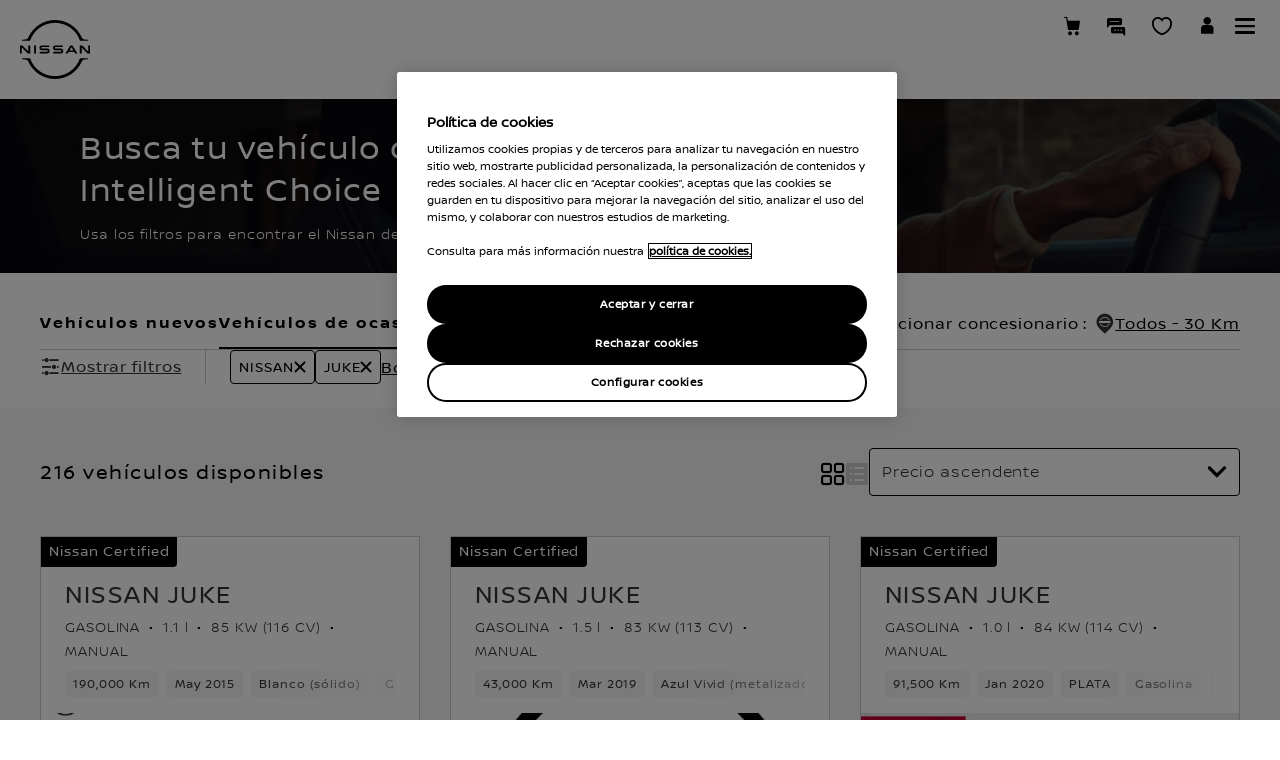

--- FILE ---
content_type: text/css
request_url: https://libs-europe.nissan-cdn.net/etc/designs/nissan_next_v3/25.12.30.NISSAN-20/common-assets/css/fonts/fonts-latin-basic.min.css
body_size: 58894
content:
@font-face{font-family:"Nissan Light";src:url("[data-uri]") format("woff");font-weight:400;font-style:normal}@font-face{font-family:"Nissan Bold";src:url("[data-uri]") format("woff");font-weight:400;font-style:normal}@font-face{font-family:"Nissan Regular";src:url("[data-uri]") format("woff");font-weight:400;font-style:normal}

--- FILE ---
content_type: text/css
request_url: https://libs-europe.nissan-cdn.net/etc/designs/nissan_next_v3/25.12.30.NISSAN-20/common-assets/css/medium-header-footer.min.css
body_size: 44696
content:
@charset "UTF-8";@font-face{font-family:icon-Nissan-Global;src:url(../fonts/icons/Nissan-Global.woff) format("woff");font-weight:400;font-style:normal}.btn-alpha:after,.btn-beta::after,.btn-beta:after,.btn-delta:after,.btn-disabled.btn-alpha::after,.btn-disabled.btn-beta::after,.btn-disabled.btn-delta::after,.btn-disabled::after,.btn-gamma:after,.c_010D .burger-menu-wrapper .personal-showroom-container .guest-showroom-msg-prompt .btn-disabled.go-to-gs-btn-primary::after,.c_010D .burger-menu-wrapper .personal-showroom-container .guest-showroom-msg-prompt .btn-disabled.save-change-btn-primary::after,.c_010D .burger-menu-wrapper .personal-showroom-container .guest-showroom-msg-prompt .error-group::before,.c_010D .burger-menu-wrapper .personal-showroom-container .guest-showroom-msg-prompt .go-to-gs-btn-primary:after,.c_010D .burger-menu-wrapper .personal-showroom-container .guest-showroom-msg-prompt .no-thanks-btn-secondary::after,.c_010D .burger-menu-wrapper .personal-showroom-container .guest-showroom-msg-prompt .no-thanks-btn-secondary:after,.c_010D .burger-menu-wrapper .personal-showroom-container .guest-showroom-msg-prompt .save-change-btn-primary:after,.c_010D .burger-menu-wrapper .personal-showroom-container .guest-showroom-msg-prompt .save-change-btn-secondary::after,.c_010D .burger-menu-wrapper .personal-showroom-container .guest-showroom-msg-prompt .save-change-btn-secondary:after,.c_010D .burger-menu-wrapper .personal-showroom-container .guest-showroom-msg-prompt button.btn-close .icon-before-close::before,.c_010D .burger-menu-wrapper .personal-showroom-container .personal-showroom-dropdown button.btn-close .icon-before-close::before,.c_010D .burger-menu-wrapper .personal-showroom-container .personal-showroom-prompt .btn-disabled.go-to-gs-btn-primary::after,.c_010D .burger-menu-wrapper .personal-showroom-container .personal-showroom-prompt .btn-disabled.save-change-btn-primary::after,.c_010D .burger-menu-wrapper .personal-showroom-container .personal-showroom-prompt .error-group::before,.c_010D .burger-menu-wrapper .personal-showroom-container .personal-showroom-prompt .go-to-gs-btn-primary:after,.c_010D .burger-menu-wrapper .personal-showroom-container .personal-showroom-prompt .no-thanks-btn-secondary::after,.c_010D .burger-menu-wrapper .personal-showroom-container .personal-showroom-prompt .no-thanks-btn-secondary:after,.c_010D .burger-menu-wrapper .personal-showroom-container .personal-showroom-prompt .save-change-btn-primary:after,.c_010D .burger-menu-wrapper .personal-showroom-container .personal-showroom-prompt .save-change-btn-secondary::after,.c_010D .burger-menu-wrapper .personal-showroom-container .personal-showroom-prompt .save-change-btn-secondary:after,.c_010D .burger-menu-wrapper .personal-showroom-container .personal-showroom-prompt button.btn-close .icon-before-close::before,.c_129 .modal-dialog .modal-close::after,.c_129.brochures-modal .brochures-cta.secondary::after,.c_129.brochures-modal .btn-disabled.brochures-cta::after,.c_129.brochures-modal .btn-disabled.brochures-submit-cta::after,.c_129.brochures-modal .multiple-brochures .brochures-cta.secondary:before,.c_129.brochures-modal .multiple-brochures .brochures-cta:before,.c_129.brochures-modal .multiple-brochures .brochures-submit-cta:before,.c_129.brochures-modal .post-brochures .brochures-cta:after,.c_129.genai-search-overlay .modal-dialog .genai-search-overlay-content .most-asked .container .query-container .query-icon:before,.c_129.genai-search-overlay .modal-dialog .genai-search-overlay-content .search-input-wrapper button::before,.c_129.global-finance-overlay::after,.color-picker li.prevnext button:before,.icon-after-accessories::after,.icon-after-alert::after,.icon-after-anchor-link::after,.icon-after-arrow-down::after,.icon-after-arrow-left::after,.icon-after-arrow-right::after,.icon-after-arrow-up::after,.icon-after-automatic::after,.icon-after-available::after,.icon-after-battery-leasing::after,.icon-after-battery::after,.icon-after-big-play::after,.icon-after-body-type::after,.icon-after-book-service::after,.icon-after-box::after,.icon-after-brochure::after,.icon-after-build::after,.icon-after-burger::after,.icon-after-calculator::after,.icon-after-calendar::after,.icon-after-capacity::after,.icon-after-car-wings::after,.icon-after-car::after,.icon-after-charging-cost::after,.icon-after-chassis::after,.icon-after-circle::after,.icon-after-clear::after,.icon-after-clock::after,.icon-after-close::after,.icon-after-coins::after,.icon-after-colour::after,.icon-after-compare::after,.icon-after-configure::after,.icon-after-contact::after,.icon-after-cookie::after,.icon-after-cubic-volume::after,.icon-after-cylinder::after,.icon-after-dimensions::after,.icon-after-directions::after,.icon-after-discount::after,.icon-after-document::after,.icon-after-doors::after,.icon-after-double-slider::after,.icon-after-download::after,.icon-after-drivetrain::after,.icon-after-edit::after,.icon-after-efficiency-class::after,.icon-after-ellipsis::after,.icon-after-email::after,.icon-after-emission-control::after,.icon-after-emission::after,.icon-after-engine-power::after,.icon-after-engine-size::after,.icon-after-exclaimation::after,.icon-after-explore::after,.icon-after-external-link::after,.icon-after-facebook::after,.icon-after-feedback-star::after,.icon-after-filter::after,.icon-after-find-a-dealer::after,.icon-after-fuel-type::after,.icon-after-fullscreen-close::after,.icon-after-fullscreen::after,.icon-after-gallery-grid::after,.icon-after-gallery-list::after,.icon-after-geolocator::after,.icon-after-globe::after,.icon-after-googleplus::after,.icon-after-grossWeight::after,.icon-after-height::after,.icon-after-home::after,.icon-after-horsepower::after,.icon-after-indicator::after,.icon-after-info-fill::after,.icon-after-info::after,.icon-after-instagram::after,.icon-after-inventory::after,.icon-after-length::after,.icon-after-linkedin::after,.icon-after-list-bullet::after,.icon-after-list-view::after,.icon-after-live-chat::after,.icon-after-login::after,.icon-after-logout::after,.icon-after-manual::after,.icon-after-map-view::after,.icon-after-mileage::after,.icon-after-minus::after,.icon-after-more-dealer-details::after,.icon-after-mpg::after,.icon-after-mph::after,.icon-after-mute::after,.icon-after-new-cars::after,.icon-after-number-of-seats::after,.icon-after-offers::after,.icon-after-options::after,.icon-after-packs::after,.icon-after-pagination-off::after,.icon-after-pagination-on::after,.icon-after-pan::after,.icon-after-pause::after,.icon-after-payload::after,.icon-after-pdf::after,.icon-after-phone::after,.icon-after-photo::after,.icon-after-play::after,.icon-after-player-fullscreen::after,.icon-after-plus::after,.icon-after-preferred-dealer::after,.icon-after-preferred-fill::after,.icon-after-price::after,.icon-after-print::after,.icon-after-quickview::after,.icon-after-registration-date::after,.icon-after-reset::after,.icon-after-results-list::after,.icon-after-review::after,.icon-after-road-tax::after,.icon-after-roadside-assistance::after,.icon-after-running-cost::after,.icon-after-save-cfg::after,.icon-after-save::after,.icon-after-search::after,.icon-after-seat::after,.icon-after-settings::after,.icon-after-share-cfg::after,.icon-after-share-save::after,.icon-after-share::after,.icon-after-slide-in::after,.icon-after-slider-arrow-l::after,.icon-after-slider-arrow-r::after,.icon-after-social-draugiem::after,.icon-after-social-email::after,.icon-after-social-facebook::after,.icon-after-social-google::after,.icon-after-social-instagram::after,.icon-after-social-line::after,.icon-after-social-linkedin::after,.icon-after-social-ok-fill::after,.icon-after-social-ok::after,.icon-after-social-pinterest::after,.icon-after-social-twitter::after,.icon-after-social-vk-fill::after,.icon-after-social-vk::after,.icon-after-social-wechat-fill::after,.icon-after-social-wechat::after,.icon-after-social-weibo-fill::after,.icon-after-social-weibo::after,.icon-after-social-whatsapp::after,.icon-after-social-youku-fill::after,.icon-after-social-youku::after,.icon-after-social-youtube::after,.icon-after-specs-and-prices::after,.icon-after-spinner::after,.icon-after-sponsored-dealer-award::after,.icon-after-star-active::after,.icon-after-star-inactive::after,.icon-after-stopwatch::after,.icon-after-style-packs::after,.icon-after-summary::after,.icon-after-testdrive::after,.icon-after-tick::after,.icon-after-torque::after,.icon-after-towing::after,.icon-after-trade-in-quote::after,.icon-after-trade-in::after,.icon-after-transmission::after,.icon-after-trash::after,.icon-after-trims::after,.icon-after-twitter::after,.icon-after-tyre::after,.icon-after-universal-price::after,.icon-after-user::after,.icon-after-van::after,.icon-after-version-grade::after,.icon-after-video-carousel-link::after,.icon-after-volume::after,.icon-after-warning::after,.icon-after-warranty::after,.icon-after-whatsapp::after,.icon-after-wheel::after,.icon-after-world::after,.icon-after-wreath::after,.icon-after-your-choice::after,.icon-after-youtube::after,.icon-after-zoom::after,.icon-before-accessories::before,.icon-before-alert::before,.icon-before-anchor-link::before,.icon-before-arrow-down::before,.icon-before-arrow-left::before,.icon-before-arrow-right::before,.icon-before-arrow-up::before,.icon-before-automatic::before,.icon-before-available::before,.icon-before-battery-leasing::before,.icon-before-battery::before,.icon-before-big-play::before,.icon-before-body-type::before,.icon-before-book-service::before,.icon-before-box::before,.icon-before-brochure::before,.icon-before-build::before,.icon-before-burger::before,.icon-before-calculator::before,.icon-before-calendar::before,.icon-before-capacity::before,.icon-before-car-wings::before,.icon-before-car::before,.icon-before-charging-cost::before,.icon-before-chassis::before,.icon-before-circle::before,.icon-before-clear::before,.icon-before-clock::before,.icon-before-close::before,.icon-before-coins::before,.icon-before-colour::before,.icon-before-compare::before,.icon-before-configure::before,.icon-before-contact::before,.icon-before-cookie::before,.icon-before-cubic-volume::before,.icon-before-cylinder::before,.icon-before-dimensions::before,.icon-before-directions::before,.icon-before-discount::before,.icon-before-document::before,.icon-before-doors::before,.icon-before-double-slider::before,.icon-before-download::before,.icon-before-drivetrain::before,.icon-before-edit::before,.icon-before-efficiency-class::before,.icon-before-ellipsis::before,.icon-before-email::before,.icon-before-emission-control::before,.icon-before-emission::before,.icon-before-engine-power::before,.icon-before-engine-size::before,.icon-before-exclaimation::before,.icon-before-explore::before,.icon-before-external-link::before,.icon-before-facebook::before,.icon-before-feedback-star::before,.icon-before-filter::before,.icon-before-find-a-dealer::before,.icon-before-fuel-type::before,.icon-before-fullscreen-close::before,.icon-before-fullscreen::before,.icon-before-gallery-grid::before,.icon-before-gallery-list::before,.icon-before-gallery-view-grid::after,.icon-before-gallery-view-grid::before,.icon-before-gallery-view-list::after,.icon-before-gallery-view-list::before,.icon-before-geolocator::before,.icon-before-globe::before,.icon-before-googleplus::before,.icon-before-grossWeight::before,.icon-before-height::before,.icon-before-home::before,.icon-before-horsepower::before,.icon-before-indicator::before,.icon-before-info-fill::before,.icon-before-info::before,.icon-before-instagram::before,.icon-before-inventory::before,.icon-before-length::before,.icon-before-linkedin::before,.icon-before-list-bullet::before,.icon-before-list-view::before,.icon-before-live-chat::before,.icon-before-login::before,.icon-before-logout::before,.icon-before-manual::before,.icon-before-map-view::before,.icon-before-mileage::before,.icon-before-minus::before,.icon-before-more-dealer-details::before,.icon-before-mpg::before,.icon-before-mph::before,.icon-before-mute::before,.icon-before-new-cars::before,.icon-before-number-of-seats::before,.icon-before-offers::before,.icon-before-options::before,.icon-before-packs::before,.icon-before-pagination-off::before,.icon-before-pagination-on::before,.icon-before-pan::before,.icon-before-pause::before,.icon-before-payload::before,.icon-before-pdf::before,.icon-before-phone::before,.icon-before-photo::before,.icon-before-play::before,.icon-before-player-fullscreen::before,.icon-before-plus::before,.icon-before-preferred-dealer::before,.icon-before-preferred-fill::before,.icon-before-price::before,.icon-before-print::before,.icon-before-quickview::before,.icon-before-registration-date::before,.icon-before-reset::before,.icon-before-results-list::before,.icon-before-review::before,.icon-before-road-tax::before,.icon-before-roadside-assistance::before,.icon-before-running-cost::before,.icon-before-save-cfg::before,.icon-before-save::before,.icon-before-search::before,.icon-before-seat::before,.icon-before-settings::before,.icon-before-share-cfg::before,.icon-before-share-save::before,.icon-before-share::before,.icon-before-slide-in::before,.icon-before-slider-arrow-l::before,.icon-before-slider-arrow-r::before,.icon-before-social-draugiem::before,.icon-before-social-email::before,.icon-before-social-facebook::before,.icon-before-social-google::before,.icon-before-social-instagram::before,.icon-before-social-line::before,.icon-before-social-linkedin::before,.icon-before-social-ok-fill::before,.icon-before-social-ok::before,.icon-before-social-pinterest::before,.icon-before-social-twitter::before,.icon-before-social-vk-fill::before,.icon-before-social-vk::before,.icon-before-social-wechat-fill::before,.icon-before-social-wechat::before,.icon-before-social-weibo-fill::before,.icon-before-social-weibo::before,.icon-before-social-whatsapp::before,.icon-before-social-youku-fill::before,.icon-before-social-youku::before,.icon-before-social-youtube::before,.icon-before-specs-and-prices::before,.icon-before-spinner::before,.icon-before-sponsored-dealer-award::before,.icon-before-star-active::before,.icon-before-star-inactive::before,.icon-before-stopwatch::before,.icon-before-style-packs::before,.icon-before-summary::before,.icon-before-testdrive::before,.icon-before-tick::before,.icon-before-torque::before,.icon-before-towing::before,.icon-before-trade-in-quote::before,.icon-before-trade-in::before,.icon-before-transmission::before,.icon-before-trash::before,.icon-before-trims::before,.icon-before-twitter::before,.icon-before-tyre::before,.icon-before-universal-price::before,.icon-before-user::before,.icon-before-van::before,.icon-before-version-grade::before,.icon-before-video-carousel-link::before,.icon-before-volume::before,.icon-before-warning::before,.icon-before-warranty::before,.icon-before-whatsapp::before,.icon-before-wheel::before,.icon-before-world::before,.icon-before-wreath::before,.icon-before-your-choice::before,.icon-before-youtube::before,.icon-before-zoom::before,.slick-next::before,.slick-prev::before,html[dir=rtl] .c_010D .burger-menu-wrapper .personal-showroom-container .guest-showroom-msg-prompt .go-to-gs-btn-primary::after,html[dir=rtl] .c_010D .burger-menu-wrapper .personal-showroom-container .guest-showroom-msg-prompt .go-to-gs-btn-primary:after,html[dir=rtl] .c_010D .burger-menu-wrapper .personal-showroom-container .guest-showroom-msg-prompt .no-thanks-btn-secondary::after,html[dir=rtl] .c_010D .burger-menu-wrapper .personal-showroom-container .guest-showroom-msg-prompt .no-thanks-btn-secondary:after,html[dir=rtl] .c_010D .burger-menu-wrapper .personal-showroom-container .guest-showroom-msg-prompt .save-change-btn-primary::after,html[dir=rtl] .c_010D .burger-menu-wrapper .personal-showroom-container .guest-showroom-msg-prompt .save-change-btn-primary:after,html[dir=rtl] .c_010D .burger-menu-wrapper .personal-showroom-container .guest-showroom-msg-prompt .save-change-btn-secondary::after,html[dir=rtl] .c_010D .burger-menu-wrapper .personal-showroom-container .guest-showroom-msg-prompt .save-change-btn-secondary:after,html[dir=rtl] .c_010D .burger-menu-wrapper .personal-showroom-container .personal-showroom-prompt .go-to-gs-btn-primary::after,html[dir=rtl] .c_010D .burger-menu-wrapper .personal-showroom-container .personal-showroom-prompt .go-to-gs-btn-primary:after,html[dir=rtl] .c_010D .burger-menu-wrapper .personal-showroom-container .personal-showroom-prompt .no-thanks-btn-secondary::after,html[dir=rtl] .c_010D .burger-menu-wrapper .personal-showroom-container .personal-showroom-prompt .no-thanks-btn-secondary:after,html[dir=rtl] .c_010D .burger-menu-wrapper .personal-showroom-container .personal-showroom-prompt .save-change-btn-primary::after,html[dir=rtl] .c_010D .burger-menu-wrapper .personal-showroom-container .personal-showroom-prompt .save-change-btn-primary:after,html[dir=rtl] .c_010D .burger-menu-wrapper .personal-showroom-container .personal-showroom-prompt .save-change-btn-secondary::after,html[dir=rtl] .c_010D .burger-menu-wrapper .personal-showroom-container .personal-showroom-prompt .save-change-btn-secondary:after{font-family:icon-Nissan-Global;speak:none;font-style:normal;font-weight:400;font-variant:normal;text-transform:none;line-height:1;-webkit-font-smoothing:antialiased;-moz-osx-font-smoothing:grayscale}.icon-after-accessories::after,.icon-before-accessories::before{content:""}.icon-after-alert::after,.icon-before-alert::before{content:""}.icon-after-anchor-link::after,.icon-before-anchor-link::before{content:""}.icon-after-arrow-down::after,.icon-before-arrow-down::before{content:""}.icon-after-arrow-left::after,.icon-before-arrow-left::before{content:""}.icon-after-arrow-right::after,.icon-before-arrow-right::before{content:""}.icon-after-arrow-up::after,.icon-before-arrow-up::before{content:""}.icon-after-automatic::after,.icon-before-automatic::before{content:""}.icon-after-available::after,.icon-before-available::before{content:""}.icon-after-battery::after,.icon-before-battery::before{content:""}.icon-after-battery-leasing::after,.icon-before-battery-leasing::before{content:""}.icon-after-big-play::after,.icon-before-big-play::before{content:""}.icon-after-book-service::after,.icon-before-book-service::before{content:""}.icon-after-box::after,.icon-before-box::before{content:""}.icon-after-brochure::after,.icon-before-brochure::before{content:""}.icon-after-build::after,.icon-before-build::before{content:""}.icon-after-burger::after,.icon-before-burger::before{content:""}.icon-after-calculator::after,.icon-before-calculator::before{content:""}.icon-after-calendar::after,.icon-before-calendar::before{content:""}.icon-after-capacity::after,.icon-before-capacity::before{content:""}.icon-after-car::after,.icon-before-car::before{content:""}.icon-after-car-wings::after,.icon-before-car-wings::before{content:""}.icon-after-charging-cost::after,.icon-before-charging-cost::before{content:""}.icon-after-chassis::after,.icon-before-chassis::before{content:""}.icon-after-circle::after,.icon-before-circle::before{content:""}.icon-after-clear::after,.icon-before-clear::before{content:""}.icon-after-clock::after,.icon-before-clock::before{content:""}.icon-after-close::after,.icon-before-close::before{content:""}.icon-after-coins::after,.icon-before-coins::before{content:""}.icon-after-colour::after,.icon-before-colour::before{content:""}.icon-after-compare::after,.icon-before-compare::before{content:""}.icon-after-contact::after,.icon-before-contact::before{content:""}.icon-after-cookie::after,.icon-before-cookie::before{content:""}.icon-after-cubic-volume::after,.icon-before-cubic-volume::before{content:""}.icon-after-height::after,.icon-before-height::before{content:""}.icon-after-length::after,.icon-before-length::before{content:""}.icon-after-cylinder::after,.icon-before-cylinder::before{content:""}.icon-after-directions::after,.icon-before-directions::before{content:""}.icon-after-discount::after,.icon-before-discount::before{content:""}.icon-after-document::after,.icon-before-document::before{content:""}.icon-after-doors::after,.icon-before-doors::before{content:""}.icon-after-double-slider::after,.icon-before-double-slider::before{content:""}.icon-after-download::after,.icon-before-download::before{content:""}.icon-after-drivetrain::after,.icon-before-drivetrain::before{content:""}.icon-after-edit::after,.icon-before-edit::before{content:""}.icon-after-efficiency-class::after,.icon-before-efficiency-class::before{content:""}.icon-after-ellipsis::after,.icon-before-ellipsis::before{content:""}.icon-after-email::after,.icon-before-email::before{content:""}.icon-after-emission::after,.icon-before-emission::before{content:""}.icon-after-emission-control::after,.icon-before-emission-control::before{content:""}.icon-after-engine-size::after,.icon-before-engine-size::before{content:""}.icon-after-engine-power::after,.icon-before-engine-power::before{content:""}.icon-after-explore::after,.icon-before-explore::before{content:""}.icon-after-external-link::after,.icon-before-external-link::before{content:""}.icon-after-facebook::after,.icon-before-facebook::before{content:""}.icon-after-feedback-star::after,.icon-before-feedback-star::before{content:""}.icon-after-filter::after,.icon-before-filter::before{content:""}.icon-after-find-a-dealer::after,.icon-before-find-a-dealer::before{content:""}.icon-after-fuel-type::after,.icon-before-fuel-type::before{content:""}.icon-after-fullscreen::after,.icon-before-fullscreen::before{content:""}.icon-after-fullscreen-close::after,.icon-before-fullscreen-close::before{content:""}.icon-after-gallery-list::after,.icon-before-gallery-list::before{content:""}.icon-after-gallery-grid::after,.icon-before-gallery-grid::before{content:""}.icon-after-geolocator::after,.icon-before-geolocator::before{content:""}.icon-after-globe::after,.icon-before-globe::before{content:""}.icon-after-googleplus::after,.icon-before-googleplus::before{content:""}.icon-after-home::after,.icon-before-home::before{content:""}.icon-after-horsepower::after,.icon-before-horsepower::before{content:""}.icon-after-indicator::after,.icon-before-indicator::before{content:""}.icon-after-grossWeight::after,.icon-before-grossWeight::before{content:""}.icon-after-info::after,.icon-before-info::before{content:""}.icon-after-info-fill::after,.icon-before-info-fill::before{content:""}.icon-after-instagram::after,.icon-before-instagram::before{content:""}.icon-after-inventory::after,.icon-before-inventory::before{content:""}.icon-after-linkedin::after,.icon-before-linkedin::before{content:""}.icon-after-list-bullet::after,.icon-before-list-bullet::before{content:"•"}.icon-after-list-view::after,.icon-before-list-view::before{content:""}.icon-after-live-chat::after,.icon-before-live-chat::before{content:""}.icon-after-logout::after,.icon-before-logout::before{content:""}.icon-after-login::after,.icon-before-login::before{content:""}.icon-after-specs-and-prices::after,.icon-before-specs-and-prices::before{content:""}.icon-after-manual::after,.icon-before-manual::before{content:""}.icon-after-map-view::after,.icon-before-map-view::before{content:""}.icon-after-mileage::after,.icon-before-mileage::before{content:""}.icon-after-minus::after,.icon-before-minus::before{content:""}.icon-after-more-dealer-details::after,.icon-before-more-dealer-details::before{content:""}.icon-after-mpg::after,.icon-before-mpg::before{content:""}.icon-after-mute::after,.icon-before-mute::before{content:""}.icon-after-new-cars::after,.icon-before-new-cars::before{content:""}.icon-after-offers::after,.icon-before-offers::before{content:""}.icon-after-pagination-off::after,.icon-before-pagination-off::before{content:""}.icon-after-pagination-on::after,.icon-before-pagination-on::before{content:""}.icon-after-pan::after,.icon-before-pan::before{content:""}.icon-after-pause::after,.icon-before-pause::before{content:""}.icon-after-payload::after,.icon-before-payload::before{content:""}.icon-after-photo::after,.icon-before-photo::before{content:""}.icon-after-pdf::after,.icon-before-pdf::before{content:""}.icon-after-play::after,.icon-before-play::before{content:""}.icon-after-player-fullscreen::after,.icon-before-player-fullscreen::before{content:""}.icon-after-plus::after,.icon-before-plus::before{content:""}.icon-after-preferred-dealer::after,.icon-before-preferred-dealer::before{content:""}.icon-after-preferred-fill::after,.icon-before-preferred-fill::before{content:""}.icon-after-price::after,.icon-before-price::before{content:""}.icon-after-print::after,.icon-before-print::before{content:""}.icon-after-quickview::after,.icon-before-quickview::before{content:""}.icon-after-registration-date::after,.icon-before-registration-date::before{content:""}.icon-after-reset::after,.icon-before-reset::before{content:""}.icon-after-results-list::after,.icon-before-results-list::before{content:""}.icon-after-review::after,.icon-before-review::before{content:""}.icon-after-road-tax::after,.icon-before-road-tax::before{content:""}.icon-after-roadside-assistance::after,.icon-before-roadside-assistance::before{content:""}.icon-after-running-cost::after,.icon-before-running-cost::before{content:""}.icon-after-save::after,.icon-before-save::before{content:""}.icon-after-search::after,.icon-before-search::before{content:""}.icon-after-seat::after,.icon-before-seat::before{content:""}.icon-after-configure::after,.icon-before-configure::before{content:""}.icon-after-share::after,.icon-before-share::before{content:""}.icon-after-share-cfg::after,.icon-before-share-cfg::before{content:""}.icon-after-share-save::after,.icon-before-share-save::before{content:""}.icon-after-slider-arrow-l::after,.icon-before-slider-arrow-l::before{content:""}.icon-after-slider-arrow-r::after,.icon-before-slider-arrow-r::before{content:""}.icon-after-social-facebook::after,.icon-before-social-facebook::before{content:""}.icon-after-social-google::after,.icon-before-social-google::before{content:""}.icon-after-social-instagram::after,.icon-before-social-instagram::before{content:""}.icon-after-social-linkedin::after,.icon-before-social-linkedin::before{content:""}.icon-after-social-ok::after,.icon-before-social-ok::before{content:""}.icon-after-social-ok-fill::after,.icon-before-social-ok-fill::before{content:""}.icon-after-social-pinterest::after,.icon-before-social-pinterest::before{content:""}.icon-after-social-twitter::after,.icon-before-social-twitter::before{content:""}.icon-after-social-vk::after,.icon-before-social-vk::before{content:""}.icon-after-social-vk-fill::after,.icon-before-social-vk-fill::before{content:""}.icon-after-social-wechat::after,.icon-before-social-wechat::before{content:""}.icon-after-social-wechat-fill::after,.icon-before-social-wechat-fill::before{content:""}.icon-after-social-weibo::after,.icon-before-social-weibo::before{content:""}.icon-after-social-weibo-fill::after,.icon-before-social-weibo-fill::before{content:""}.icon-after-social-youku::after,.icon-before-social-youku::before{content:""}.icon-after-social-youku-fill::after,.icon-before-social-youku-fill::before{content:""}.icon-after-social-youtube::after,.icon-before-social-youtube::before{content:""}.icon-after-social-line::after,.icon-before-social-line::before{content:""}.icon-after-social-email::after,.icon-before-social-email::before{content:""}.icon-after-social-whatsapp::after,.icon-before-social-whatsapp::before{content:""}.icon-after-mph::after,.icon-before-mph::before{content:""}.icon-after-spinner::after,.icon-before-spinner::before{content:""}.icon-after-sponsored-dealer-award::after,.icon-before-sponsored-dealer-award::before{content:""}.icon-after-star-active::after,.icon-after-star-inactive::after,.icon-before-star-active::before,.icon-before-star-inactive::before{content:""}.icon-after-stopwatch::after,.icon-before-stopwatch::before{content:""}.icon-after-testdrive::after,.icon-before-testdrive::before{content:""}.icon-after-tick::after,.icon-before-tick::before{content:""}.icon-after-torque::after,.icon-before-torque::before{content:""}.icon-after-towing::after,.icon-before-towing::before{content:""}.icon-after-trade-in::after,.icon-before-trade-in::before{content:""}.icon-after-trade-in-quote::after,.icon-before-trade-in-quote::before{content:""}.icon-after-transmission::after,.icon-before-transmission::before{content:""}.icon-after-trash::after,.icon-before-trash::before{content:""}.icon-after-twitter::after,.icon-before-twitter::before{content:""}.icon-after-tyre::after,.icon-before-tyre::before{content:""}.icon-after-universal-price::after,.icon-before-universal-price::before{content:""}.icon-after-video-carousel-link::after,.icon-before-video-carousel-link::before{content:""}.icon-after-volume::after,.icon-before-volume::before{content:""}.icon-after-warning::after,.icon-before-warning::before{content:""}.icon-after-warranty::after,.icon-before-warranty::before{content:""}.icon-after-wheel::after,.icon-before-wheel::before{content:""}.icon-after-whatsapp::after,.icon-before-whatsapp::before{content:""}.icon-after-world::after,.icon-before-world::before{content:""}.icon-after-wreath::after,.icon-before-wreath::before{content:""}.icon-after-your-choice::after,.icon-before-your-choice::before{content:""}.icon-after-youtube::after,.icon-before-youtube::before{content:""}.icon-after-zoom::after,.icon-before-zoom::before{content:""}.icon-after-van::after,.icon-before-van::before{content:""}.icon-after-social-draugiem::after,.icon-before-social-draugiem::before{content:""}.icon-after-slide-in::after,.icon-before-slide-in::before{content:""}.icon-after-exclaimation::after,.icon-before-exclaimation::before{content:""}.icon-after-version-grade::after,.icon-before-version-grade::before{content:""}.icon-after-trims::after,.icon-before-trims::before{content:""}.icon-after-packs::after,.icon-before-packs::before{content:""}.icon-after-style-packs::after,.icon-before-style-packs::before{content:""}.icon-after-options::after,.icon-before-options::before{content:""}.icon-after-save-cfg::after,.icon-before-save-cfg::before{content:""}.icon-after-summary::after,.icon-before-summary::before{content:""}.icon-after-dimensions::after,.icon-before-dimensions::before{content:""}.icon-after-phone::after,.icon-before-phone::before{content:""}.icon-after-body-type::after,.icon-before-body-type::before{content:""}.icon-after-number-of-seats::after,.icon-before-number-of-seats::before{content:""}.icon-after-settings::after,.icon-before-settings::before{content:"";content:"";content:"";content:""}.icon-before-gallery-view-list::after,.icon-before-gallery-view-list::before{content:""}.icon-before-gallery-view-grid::after,.icon-before-gallery-view-grid::before{content:""}.icon-after-settings::after,.icon-before-settings::before{content:"";content:"";content:"";content:"";content:"";content:"";content:"";content:""}.icon-after-user::after,.icon-before-user::before{content:""}.color-selection-panel{display:none;min-width:260px;max-width:360px}.csstransitions .color-selection-panel{display:block;opacity:0;-webkit-transition:opacity .1s linear;-moz-transition:opacity .1s linear;transition:opacity .1s linear}.csstransitions .color-selection-panel.is-initialized{opacity:1}.color-picker{-webkit-touch-callout:none;-webkit-user-select:none;-moz-user-select:none;-ms-user-select:none;user-select:none;text-align:center;display:block}.color-picker li{overflow:hidden;display:inline-block;cursor:pointer;line-height:2.3;vertical-align:middle}.color-picker li.disabled{display:none}.color-picker li.prevnext button{border:none}.color-picker li.prev button:before{content:""}.color-picker li.next button:before{content:""}.color-picker li ul.colors{display:inline-block;margin:0;padding:0}.color-picker li ul.colors li.color{display:none;height:32px;width:32px;vertical-align:middle}.color-picker li ul.colors li.color.active{display:inline-block}.color-picker li ul.colors li.color button{position:relative;background:0 0;padding:0;border:0}.color-picker li ul.colors li.color button img:active,.color-picker li ul.colors li.color button:active{outline:0}.color-picker li ul.colors div.ghost{display:none}.range-filter .noUi-target,.range-filter .noUi-target *{-webkit-touch-callout:none;-webkit-user-select:none;-ms-touch-action:none;-ms-user-select:none;-moz-user-select:none;-moz-box-sizing:border-box;box-sizing:border-box}.range-filter .noUi-target{position:relative}.range-filter .noUi-base{height:100%;position:relative;width:100%}.range-filter .noUi-origin{bottom:0;left:0;position:absolute;right:0;top:0}.range-filter .noUi-handle{cursor:pointer;position:relative;z-index:1}.range-filter .noUi-handle div{white-space:nowrap}.range-filter .noUi-handle.noUi-handle-lower div{left:0}.range-filter .noUi-handle.noUi-handle-upper div{right:0}.no-scroll{overflow:hidden;position:fixed}.disable-scroll{overflow-y:hidden!important}body>div.ui-datepicker{display:none}a{color:#8a8a8a}a:active,a:focus,a:focus-visible,a:hover{text-decoration:none}a:focus-visible{outline:solid 2px;outline-offset:2px}.btn-alpha:before{content:none}.btn-alpha:after{content:"";color:#c3002f;font-size:.7857142857em;right:20px;top:50%;margin-top:-.5em;position:absolute}.btn-alpha:focus-visible{outline-color:#000}.btn-beta:before{content:none}.btn-beta:after{content:"";color:#c3002f;font-size:.7857142857em;right:20px;top:50%;margin-top:-.5em;position:absolute}.btn-gamma:before{content:none}.btn-gamma:after{content:"";color:#c3002f;font-size:.7857142857em;right:20px;top:50%;margin-top:-.5em;position:absolute}.btn-delta{padding:0}.btn-delta:before{content:none}.btn-delta:after{content:"";color:#c3002f;font-size:.7857142857em;top:.0714285714em;right:0;position:relative;padding-left:10px;display:inline-table;margin-top:0}.slick-dots>li{margin-left:2px}.slick-dots>li:first-child{margin:0}.slick-dots>li>button{font-size:.7857142857em;margin:2px;padding:0;width:35px;height:3px;border-radius:4px;-webkit-box-shadow:0 2px 23px 4px rgba(0,0,0,.34);-moz-box-shadow:0 2px 23px 4px rgba(0,0,0,.34);box-shadow:0 2px 23px 4px rgba(0,0,0,.34)}.slick-dots>li>button::after{content:"";display:inline-block;background-color:#767676;opacity:.8;top:0;right:auto;width:100%;height:100%}.slick-dots>li>button:focus,.slick-dots>li>button:focus-visible{outline:-webkit-focus-ring-color auto 5px}.slick-dots>li>button:active::after,.slick-dots>li>button:focus-visible::after,.slick-dots>li>button:focus::after,.slick-dots>li>button:hover::after{background-color:#920023}.slick-dots>li.slick-active>button::after{background-color:#c3002f}.slick-next,.slick-prev{background-clip:padding-box;box-sizing:content-box;height:30px;text-align:center;width:1.3571428571em;margin-top:50px}.no-csstransforms .slick-next,.no-csstransforms .slick-prev{margin-top:50%}.slick-next::before,.slick-prev::before{content:"";color:#fff;margin:0 6px}@media screen and (max-width:59.9375em){.slick-next::before,.slick-prev::before{font-size:.9285714286em}}.slick-prev{left:0}.slick-prev:focus,.slick-prev:hover{border:none}.slick-next{right:0}.slick-next:focus,.slick-next:hover{border:none}.slick-next::before{content:""}.no-touch .slick-next:active,.no-touch .slick-next:focus,.no-touch .slick-next:hover,.no-touch .slick-prev:active,.no-touch .slick-prev:focus,.no-touch .slick-prev:hover{background:#c3002f}.no-touch .slick-next:active::before,.no-touch .slick-next:focus::before,.no-touch .slick-next:hover::before,.no-touch .slick-prev:active::before,.no-touch .slick-prev:focus::before,.no-touch .slick-prev:hover::before{color:#fff}.no-touch .slick-next:focus,.no-touch .slick-prev:focus{outline:-webkit-focus-ring-color auto 5px}.touch .slick-next:active,.touch .slick-prev:active{background:#c3002f}.touch .slick-next:active::before,.touch .slick-prev:active::before{color:#fff}.color-selection-panel{margin:0 auto 5px}.color-selection-text{overflow:hidden;margin-bottom:.3571428571em}.color-option-title{color:#8a8a8a;float:right;font-family:"Nissan Regular","Nissan Regular",Verdana,Arial,sans-serif;font-size:.7142857143em;text-transform:uppercase}.color-option-name{color:#343434;font-family:"Nissan Bold","Nissan Regular",Verdana,Arial,sans-serif;float:left;font-size:1em;text-transform:uppercase}.color-picker{margin:0;position:relative;padding:0 35px}.color-picker li.prevnext{position:absolute;top:50%;-webkit-transform:translateY(-50%);-moz-transform:translateY(-50%);-ms-transform:translateY(-50%);-o-transform:translateY(-50%);transform:translateY(-50%)}.color-picker li.prevnext button{background:#eee;padding:3px 3px 0}.ltie9 .color-picker li.prevnext{top:0}.color-picker li.prev{left:0;padding-left:0}.color-picker li.next{right:0;padding-right:0}.color-picker li ul.colors li.color a{display:block;height:30px;width:30px}.color-picker li ul.colors li.color img{height:1.8571428571em;margin-top:.1428571429em;vertical-align:top;width:1.8571428571em}.color-picker li ul.colors li.color.selected{border:1px solid #c1c1c1;border-radius:16px;padding:0}.range-filter .noUi-target{background:#e3e2e2;border-right:21px solid #e3e2e2;height:.5714285714em;margin:3em 0 1.4285714286em}.range-filter .noUi-connect{background:#c3002f;height:.5714285714em}.range-filter .noUi-background{background:#e3e2e2}.range-filter .noUi-handle{background:#fff;border:1px solid #f1f1f1;border-radius:2px;height:1.4285714286em;margin-top:-.4285714286em;width:1.5em}.range-filter .noUi-handle::after{border:1px solid #c1c1c1;border-width:0 1px;content:" ";display:block;height:.8571428571em;left:5px;position:absolute;top:.2142857143em;width:.2142857143em}.range-filter .noUi-handle::before{border-left:1px solid #c1c1c1;content:" ";display:block;height:.8571428571em;left:13px;position:absolute;top:.2142857143em}.error-group{background:0 0;color:#000}.error-group-dark:before{background:#c3002f!important}@-webkit-keyframes spin{from{-webkit-transform:rotate(0);-moz-transform:rotate(0);-ms-transform:rotate(0);-o-transform:rotate(0);transform:rotate(0)}to{-webkit-transform:rotate(360deg);-moz-transform:rotate(360deg);-ms-transform:rotate(360deg);-o-transform:rotate(360deg);transform:rotate(360deg)}}@-moz-keyframes spin{from{-webkit-transform:rotate(0);-moz-transform:rotate(0);-ms-transform:rotate(0);-o-transform:rotate(0);transform:rotate(0)}to{-webkit-transform:rotate(360deg);-moz-transform:rotate(360deg);-ms-transform:rotate(360deg);-o-transform:rotate(360deg);transform:rotate(360deg)}}@-o-keyframes spin{from{-webkit-transform:rotate(0);-moz-transform:rotate(0);-ms-transform:rotate(0);-o-transform:rotate(0);transform:rotate(0)}to{-webkit-transform:rotate(360deg);-moz-transform:rotate(360deg);-ms-transform:rotate(360deg);-o-transform:rotate(360deg);transform:rotate(360deg)}}@keyframes spin{from{-webkit-transform:rotate(0);-moz-transform:rotate(0);-ms-transform:rotate(0);-o-transform:rotate(0);transform:rotate(0)}to{-webkit-transform:rotate(360deg);-moz-transform:rotate(360deg);-ms-transform:rotate(360deg);-o-transform:rotate(360deg);transform:rotate(360deg)}}.btn-alpha::after,.btn-beta::after,.btn-delta::after,.btn-gamma::after,.c_010D .burger-menu-wrapper .personal-showroom-container .guest-showroom-msg-prompt .go-to-gs-btn-primary::after,.c_010D .burger-menu-wrapper .personal-showroom-container .guest-showroom-msg-prompt .no-thanks-btn-secondary::after,.c_010D .burger-menu-wrapper .personal-showroom-container .guest-showroom-msg-prompt .save-change-btn-primary::after,.c_010D .burger-menu-wrapper .personal-showroom-container .guest-showroom-msg-prompt .save-change-btn-secondary::after,.c_010D .burger-menu-wrapper .personal-showroom-container .personal-showroom-prompt .go-to-gs-btn-primary::after,.c_010D .burger-menu-wrapper .personal-showroom-container .personal-showroom-prompt .no-thanks-btn-secondary::after,.c_010D .burger-menu-wrapper .personal-showroom-container .personal-showroom-prompt .save-change-btn-primary::after,.c_010D .burger-menu-wrapper .personal-showroom-container .personal-showroom-prompt .save-change-btn-secondary::after,.c_129.brochures-modal .brochures-cta.secondary::after,.c_129.brochures-modal .brochures-cta::after,.c_129.brochures-modal .brochures-submit-cta::after,html[dir=rtl] .c_010D .burger-menu-wrapper .personal-showroom-container .guest-showroom-msg-prompt .go-to-gs-btn-primary::after,html[dir=rtl] .c_010D .burger-menu-wrapper .personal-showroom-container .guest-showroom-msg-prompt .no-thanks-btn-secondary::after,html[dir=rtl] .c_010D .burger-menu-wrapper .personal-showroom-container .guest-showroom-msg-prompt .save-change-btn-primary::after,html[dir=rtl] .c_010D .burger-menu-wrapper .personal-showroom-container .guest-showroom-msg-prompt .save-change-btn-secondary::after,html[dir=rtl] .c_010D .burger-menu-wrapper .personal-showroom-container .personal-showroom-prompt .go-to-gs-btn-primary::after,html[dir=rtl] .c_010D .burger-menu-wrapper .personal-showroom-container .personal-showroom-prompt .no-thanks-btn-secondary::after,html[dir=rtl] .c_010D .burger-menu-wrapper .personal-showroom-container .personal-showroom-prompt .save-change-btn-primary::after,html[dir=rtl] .c_010D .burger-menu-wrapper .personal-showroom-container .personal-showroom-prompt .save-change-btn-secondary::after{transform:translateX(0)}.btn-alpha:focus-visible,.btn-beta:focus-visible,.btn-delta:focus-visible,.btn-gamma:focus-visible,.c_010D .burger-menu-wrapper .personal-showroom-container .guest-showroom-msg-prompt .go-to-gs-btn-primary:focus-visible,.c_010D .burger-menu-wrapper .personal-showroom-container .guest-showroom-msg-prompt .no-thanks-btn-secondary:focus-visible,.c_010D .burger-menu-wrapper .personal-showroom-container .guest-showroom-msg-prompt .save-change-btn-primary:focus-visible,.c_010D .burger-menu-wrapper .personal-showroom-container .guest-showroom-msg-prompt .save-change-btn-secondary:focus-visible,.c_010D .burger-menu-wrapper .personal-showroom-container .personal-showroom-prompt .go-to-gs-btn-primary:focus-visible,.c_010D .burger-menu-wrapper .personal-showroom-container .personal-showroom-prompt .no-thanks-btn-secondary:focus-visible,.c_010D .burger-menu-wrapper .personal-showroom-container .personal-showroom-prompt .save-change-btn-primary:focus-visible,.c_010D .burger-menu-wrapper .personal-showroom-container .personal-showroom-prompt .save-change-btn-secondary:focus-visible,.c_129.brochures-modal .brochures-cta:focus-visible,.c_129.brochures-modal .brochures-submit-cta:focus-visible,html[dir=rtl] .c_010D .burger-menu-wrapper .personal-showroom-container .guest-showroom-msg-prompt .go-to-gs-btn-primary:focus-visible,html[dir=rtl] .c_010D .burger-menu-wrapper .personal-showroom-container .guest-showroom-msg-prompt .no-thanks-btn-secondary:focus-visible,html[dir=rtl] .c_010D .burger-menu-wrapper .personal-showroom-container .guest-showroom-msg-prompt .save-change-btn-primary:focus-visible,html[dir=rtl] .c_010D .burger-menu-wrapper .personal-showroom-container .guest-showroom-msg-prompt .save-change-btn-secondary:focus-visible,html[dir=rtl] .c_010D .burger-menu-wrapper .personal-showroom-container .personal-showroom-prompt .go-to-gs-btn-primary:focus-visible,html[dir=rtl] .c_010D .burger-menu-wrapper .personal-showroom-container .personal-showroom-prompt .no-thanks-btn-secondary:focus-visible,html[dir=rtl] .c_010D .burger-menu-wrapper .personal-showroom-container .personal-showroom-prompt .save-change-btn-primary:focus-visible,html[dir=rtl] .c_010D .burger-menu-wrapper .personal-showroom-container .personal-showroom-prompt .save-change-btn-secondary:focus-visible{outline:solid 2px;outline-offset:2px}.btn-alpha:focus-visible::after,.btn-alpha:hover::after,.btn-beta:focus-visible::after,.btn-beta:hover::after,.btn-delta:focus-visible::after,.btn-delta:hover::after,.btn-gamma:focus-visible::after,.btn-gamma:hover::after,.c_010D .burger-menu-wrapper .personal-showroom-container .guest-showroom-msg-prompt .go-to-gs-btn-primary:focus-visible::after,.c_010D .burger-menu-wrapper .personal-showroom-container .guest-showroom-msg-prompt .go-to-gs-btn-primary:hover::after,.c_010D .burger-menu-wrapper .personal-showroom-container .guest-showroom-msg-prompt .no-thanks-btn-secondary:focus-visible::after,.c_010D .burger-menu-wrapper .personal-showroom-container .guest-showroom-msg-prompt .no-thanks-btn-secondary:hover::after,.c_010D .burger-menu-wrapper .personal-showroom-container .guest-showroom-msg-prompt .save-change-btn-primary:focus-visible::after,.c_010D .burger-menu-wrapper .personal-showroom-container .guest-showroom-msg-prompt .save-change-btn-primary:hover::after,.c_010D .burger-menu-wrapper .personal-showroom-container .guest-showroom-msg-prompt .save-change-btn-secondary:focus-visible::after,.c_010D .burger-menu-wrapper .personal-showroom-container .guest-showroom-msg-prompt .save-change-btn-secondary:hover::after,.c_010D .burger-menu-wrapper .personal-showroom-container .personal-showroom-prompt .go-to-gs-btn-primary:focus-visible::after,.c_010D .burger-menu-wrapper .personal-showroom-container .personal-showroom-prompt .go-to-gs-btn-primary:hover::after,.c_010D .burger-menu-wrapper .personal-showroom-container .personal-showroom-prompt .no-thanks-btn-secondary:focus-visible::after,.c_010D .burger-menu-wrapper .personal-showroom-container .personal-showroom-prompt .no-thanks-btn-secondary:hover::after,.c_010D .burger-menu-wrapper .personal-showroom-container .personal-showroom-prompt .save-change-btn-primary:focus-visible::after,.c_010D .burger-menu-wrapper .personal-showroom-container .personal-showroom-prompt .save-change-btn-primary:hover::after,.c_010D .burger-menu-wrapper .personal-showroom-container .personal-showroom-prompt .save-change-btn-secondary:focus-visible::after,.c_010D .burger-menu-wrapper .personal-showroom-container .personal-showroom-prompt .save-change-btn-secondary:hover::after,.c_129.brochures-modal .brochures-cta:focus-visible::after,.c_129.brochures-modal .brochures-cta:hover::after,.c_129.brochures-modal .brochures-submit-cta:focus-visible::after,.c_129.brochures-modal .brochures-submit-cta:hover::after{transform:translateX(5px)}.c_010D .burger-menu-wrapper .personal-showroom-container .guest-showroom-msg-prompt html[dir=rtl] .go-to-gs-btn-primary:focus-visible::after,.c_010D .burger-menu-wrapper .personal-showroom-container .guest-showroom-msg-prompt html[dir=rtl] .go-to-gs-btn-primary:hover::after,.c_010D .burger-menu-wrapper .personal-showroom-container .guest-showroom-msg-prompt html[dir=rtl] .no-thanks-btn-secondary:focus-visible::after,.c_010D .burger-menu-wrapper .personal-showroom-container .guest-showroom-msg-prompt html[dir=rtl] .no-thanks-btn-secondary:hover::after,.c_010D .burger-menu-wrapper .personal-showroom-container .guest-showroom-msg-prompt html[dir=rtl] .save-change-btn-primary:focus-visible::after,.c_010D .burger-menu-wrapper .personal-showroom-container .guest-showroom-msg-prompt html[dir=rtl] .save-change-btn-primary:hover::after,.c_010D .burger-menu-wrapper .personal-showroom-container .guest-showroom-msg-prompt html[dir=rtl] .save-change-btn-secondary:focus-visible::after,.c_010D .burger-menu-wrapper .personal-showroom-container .guest-showroom-msg-prompt html[dir=rtl] .save-change-btn-secondary:hover::after,.c_010D .burger-menu-wrapper .personal-showroom-container .personal-showroom-prompt html[dir=rtl] .go-to-gs-btn-primary:focus-visible::after,.c_010D .burger-menu-wrapper .personal-showroom-container .personal-showroom-prompt html[dir=rtl] .go-to-gs-btn-primary:hover::after,.c_010D .burger-menu-wrapper .personal-showroom-container .personal-showroom-prompt html[dir=rtl] .no-thanks-btn-secondary:focus-visible::after,.c_010D .burger-menu-wrapper .personal-showroom-container .personal-showroom-prompt html[dir=rtl] .no-thanks-btn-secondary:hover::after,.c_010D .burger-menu-wrapper .personal-showroom-container .personal-showroom-prompt html[dir=rtl] .save-change-btn-primary:focus-visible::after,.c_010D .burger-menu-wrapper .personal-showroom-container .personal-showroom-prompt html[dir=rtl] .save-change-btn-primary:hover::after,.c_010D .burger-menu-wrapper .personal-showroom-container .personal-showroom-prompt html[dir=rtl] .save-change-btn-secondary:focus-visible::after,.c_010D .burger-menu-wrapper .personal-showroom-container .personal-showroom-prompt html[dir=rtl] .save-change-btn-secondary:hover::after,.c_129.brochures-modal html[dir=rtl] .brochures-cta:focus-visible::after,.c_129.brochures-modal html[dir=rtl] .brochures-cta:hover::after,.c_129.brochures-modal html[dir=rtl] .brochures-submit-cta:focus-visible::after,.c_129.brochures-modal html[dir=rtl] .brochures-submit-cta:hover::after,html[dir=rtl] .btn-alpha:focus-visible::after,html[dir=rtl] .btn-alpha:hover::after,html[dir=rtl] .btn-beta:focus-visible::after,html[dir=rtl] .btn-beta:hover::after,html[dir=rtl] .btn-delta:focus-visible::after,html[dir=rtl] .btn-delta:hover::after,html[dir=rtl] .btn-gamma:focus-visible::after,html[dir=rtl] .btn-gamma:hover::after,html[dir=rtl] .c_010D .burger-menu-wrapper .personal-showroom-container .guest-showroom-msg-prompt .go-to-gs-btn-primary:focus-visible::after,html[dir=rtl] .c_010D .burger-menu-wrapper .personal-showroom-container .guest-showroom-msg-prompt .go-to-gs-btn-primary:hover::after,html[dir=rtl] .c_010D .burger-menu-wrapper .personal-showroom-container .guest-showroom-msg-prompt .no-thanks-btn-secondary:focus-visible::after,html[dir=rtl] .c_010D .burger-menu-wrapper .personal-showroom-container .guest-showroom-msg-prompt .no-thanks-btn-secondary:hover::after,html[dir=rtl] .c_010D .burger-menu-wrapper .personal-showroom-container .guest-showroom-msg-prompt .save-change-btn-primary:focus-visible::after,html[dir=rtl] .c_010D .burger-menu-wrapper .personal-showroom-container .guest-showroom-msg-prompt .save-change-btn-primary:hover::after,html[dir=rtl] .c_010D .burger-menu-wrapper .personal-showroom-container .guest-showroom-msg-prompt .save-change-btn-secondary:focus-visible::after,html[dir=rtl] .c_010D .burger-menu-wrapper .personal-showroom-container .guest-showroom-msg-prompt .save-change-btn-secondary:hover::after,html[dir=rtl] .c_010D .burger-menu-wrapper .personal-showroom-container .personal-showroom-prompt .go-to-gs-btn-primary:focus-visible::after,html[dir=rtl] .c_010D .burger-menu-wrapper .personal-showroom-container .personal-showroom-prompt .go-to-gs-btn-primary:hover::after,html[dir=rtl] .c_010D .burger-menu-wrapper .personal-showroom-container .personal-showroom-prompt .no-thanks-btn-secondary:focus-visible::after,html[dir=rtl] .c_010D .burger-menu-wrapper .personal-showroom-container .personal-showroom-prompt .no-thanks-btn-secondary:hover::after,html[dir=rtl] .c_010D .burger-menu-wrapper .personal-showroom-container .personal-showroom-prompt .save-change-btn-primary:focus-visible::after,html[dir=rtl] .c_010D .burger-menu-wrapper .personal-showroom-container .personal-showroom-prompt .save-change-btn-primary:hover::after,html[dir=rtl] .c_010D .burger-menu-wrapper .personal-showroom-container .personal-showroom-prompt .save-change-btn-secondary:focus-visible::after,html[dir=rtl] .c_010D .burger-menu-wrapper .personal-showroom-container .personal-showroom-prompt .save-change-btn-secondary:hover::after,html[dir=rtl] .c_129.brochures-modal .brochures-cta:focus-visible::after,html[dir=rtl] .c_129.brochures-modal .brochures-cta:hover::after,html[dir=rtl] .c_129.brochures-modal .brochures-submit-cta:focus-visible::after,html[dir=rtl] .c_129.brochures-modal .brochures-submit-cta:hover::after{transform:translateX(-5px)}.btn-beta::after,.btn-disabled.btn-alpha::after,.btn-disabled.btn-beta::after,.btn-disabled.btn-delta::after,.btn-disabled::after,.c_010D .burger-menu-wrapper .personal-showroom-container .guest-showroom-msg-prompt .btn-disabled.go-to-gs-btn-primary::after,.c_010D .burger-menu-wrapper .personal-showroom-container .guest-showroom-msg-prompt .btn-disabled.save-change-btn-primary::after,.c_010D .burger-menu-wrapper .personal-showroom-container .guest-showroom-msg-prompt .no-thanks-btn-secondary::after,.c_010D .burger-menu-wrapper .personal-showroom-container .guest-showroom-msg-prompt .save-change-btn-secondary::after,.c_010D .burger-menu-wrapper .personal-showroom-container .personal-showroom-prompt .btn-disabled.go-to-gs-btn-primary::after,.c_010D .burger-menu-wrapper .personal-showroom-container .personal-showroom-prompt .btn-disabled.save-change-btn-primary::after,.c_010D .burger-menu-wrapper .personal-showroom-container .personal-showroom-prompt .no-thanks-btn-secondary::after,.c_010D .burger-menu-wrapper .personal-showroom-container .personal-showroom-prompt .save-change-btn-secondary::after,.c_129.brochures-modal .brochures-cta.secondary::after,.c_129.brochures-modal .btn-disabled.brochures-cta::after,.c_129.brochures-modal .btn-disabled.brochures-submit-cta::after,html[dir=rtl] .c_010D .burger-menu-wrapper .personal-showroom-container .guest-showroom-msg-prompt .no-thanks-btn-secondary::after,html[dir=rtl] .c_010D .burger-menu-wrapper .personal-showroom-container .guest-showroom-msg-prompt .save-change-btn-secondary::after,html[dir=rtl] .c_010D .burger-menu-wrapper .personal-showroom-container .personal-showroom-prompt .no-thanks-btn-secondary::after,html[dir=rtl] .c_010D .burger-menu-wrapper .personal-showroom-container .personal-showroom-prompt .save-change-btn-secondary::after{content:"";display:inline-block;text-align:right;overflow:hidden}.btn-alpha,.c_010D .burger-menu-wrapper .personal-showroom-container .guest-showroom-msg-prompt .go-to-gs-btn-primary,.c_010D .burger-menu-wrapper .personal-showroom-container .guest-showroom-msg-prompt .save-change-btn-primary,.c_010D .burger-menu-wrapper .personal-showroom-container .personal-showroom-prompt .go-to-gs-btn-primary,.c_010D .burger-menu-wrapper .personal-showroom-container .personal-showroom-prompt .save-change-btn-primary,.c_129.brochures-modal .brochures-cta,.c_129.brochures-modal .brochures-submit-cta,html[dir=rtl] .c_010D .burger-menu-wrapper .personal-showroom-container .guest-showroom-msg-prompt .go-to-gs-btn-primary,html[dir=rtl] .c_010D .burger-menu-wrapper .personal-showroom-container .guest-showroom-msg-prompt .save-change-btn-primary,html[dir=rtl] .c_010D .burger-menu-wrapper .personal-showroom-container .personal-showroom-prompt .go-to-gs-btn-primary,html[dir=rtl] .c_010D .burger-menu-wrapper .personal-showroom-container .personal-showroom-prompt .save-change-btn-primary{border:1px solid #c3002f;font-family:"Nissan Regular","Nissan Regular",Verdana,Arial,sans-serif;text-transform:uppercase;padding:.8571428571em 20px}.btn-alpha:active,.btn-alpha:focus,.btn-alpha:focus-visible,.btn-alpha:hover,.c_010D .burger-menu-wrapper .personal-showroom-container .guest-showroom-msg-prompt .go-to-gs-btn-primary:active,.c_010D .burger-menu-wrapper .personal-showroom-container .guest-showroom-msg-prompt .go-to-gs-btn-primary:focus,.c_010D .burger-menu-wrapper .personal-showroom-container .guest-showroom-msg-prompt .go-to-gs-btn-primary:focus-visible,.c_010D .burger-menu-wrapper .personal-showroom-container .guest-showroom-msg-prompt .go-to-gs-btn-primary:hover,.c_010D .burger-menu-wrapper .personal-showroom-container .guest-showroom-msg-prompt .save-change-btn-primary:active,.c_010D .burger-menu-wrapper .personal-showroom-container .guest-showroom-msg-prompt .save-change-btn-primary:focus,.c_010D .burger-menu-wrapper .personal-showroom-container .guest-showroom-msg-prompt .save-change-btn-primary:focus-visible,.c_010D .burger-menu-wrapper .personal-showroom-container .guest-showroom-msg-prompt .save-change-btn-primary:hover,.c_010D .burger-menu-wrapper .personal-showroom-container .personal-showroom-prompt .go-to-gs-btn-primary:active,.c_010D .burger-menu-wrapper .personal-showroom-container .personal-showroom-prompt .go-to-gs-btn-primary:focus,.c_010D .burger-menu-wrapper .personal-showroom-container .personal-showroom-prompt .go-to-gs-btn-primary:focus-visible,.c_010D .burger-menu-wrapper .personal-showroom-container .personal-showroom-prompt .go-to-gs-btn-primary:hover,.c_010D .burger-menu-wrapper .personal-showroom-container .personal-showroom-prompt .save-change-btn-primary:active,.c_010D .burger-menu-wrapper .personal-showroom-container .personal-showroom-prompt .save-change-btn-primary:focus,.c_010D .burger-menu-wrapper .personal-showroom-container .personal-showroom-prompt .save-change-btn-primary:focus-visible,.c_010D .burger-menu-wrapper .personal-showroom-container .personal-showroom-prompt .save-change-btn-primary:hover,.c_129.brochures-modal .brochures-cta:active,.c_129.brochures-modal .brochures-cta:focus,.c_129.brochures-modal .brochures-cta:focus-visible,.c_129.brochures-modal .brochures-cta:hover,.c_129.brochures-modal .brochures-submit-cta:active,.c_129.brochures-modal .brochures-submit-cta:focus,.c_129.brochures-modal .brochures-submit-cta:focus-visible,.c_129.brochures-modal .brochures-submit-cta:hover,html[dir=rtl] .c_010D .burger-menu-wrapper .personal-showroom-container .guest-showroom-msg-prompt .go-to-gs-btn-primary:active,html[dir=rtl] .c_010D .burger-menu-wrapper .personal-showroom-container .guest-showroom-msg-prompt .go-to-gs-btn-primary:focus,html[dir=rtl] .c_010D .burger-menu-wrapper .personal-showroom-container .guest-showroom-msg-prompt .go-to-gs-btn-primary:focus-visible,html[dir=rtl] .c_010D .burger-menu-wrapper .personal-showroom-container .guest-showroom-msg-prompt .go-to-gs-btn-primary:hover,html[dir=rtl] .c_010D .burger-menu-wrapper .personal-showroom-container .guest-showroom-msg-prompt .save-change-btn-primary:active,html[dir=rtl] .c_010D .burger-menu-wrapper .personal-showroom-container .guest-showroom-msg-prompt .save-change-btn-primary:focus,html[dir=rtl] .c_010D .burger-menu-wrapper .personal-showroom-container .guest-showroom-msg-prompt .save-change-btn-primary:focus-visible,html[dir=rtl] .c_010D .burger-menu-wrapper .personal-showroom-container .guest-showroom-msg-prompt .save-change-btn-primary:hover,html[dir=rtl] .c_010D .burger-menu-wrapper .personal-showroom-container .personal-showroom-prompt .go-to-gs-btn-primary:active,html[dir=rtl] .c_010D .burger-menu-wrapper .personal-showroom-container .personal-showroom-prompt .go-to-gs-btn-primary:focus,html[dir=rtl] .c_010D .burger-menu-wrapper .personal-showroom-container .personal-showroom-prompt .go-to-gs-btn-primary:focus-visible,html[dir=rtl] .c_010D .burger-menu-wrapper .personal-showroom-container .personal-showroom-prompt .go-to-gs-btn-primary:hover,html[dir=rtl] .c_010D .burger-menu-wrapper .personal-showroom-container .personal-showroom-prompt .save-change-btn-primary:active,html[dir=rtl] .c_010D .burger-menu-wrapper .personal-showroom-container .personal-showroom-prompt .save-change-btn-primary:focus,html[dir=rtl] .c_010D .burger-menu-wrapper .personal-showroom-container .personal-showroom-prompt .save-change-btn-primary:focus-visible,html[dir=rtl] .c_010D .burger-menu-wrapper .personal-showroom-container .personal-showroom-prompt .save-change-btn-primary:hover{background:#920023;border-color:#920023}.btn-alpha:focus-visible,.c_010D .burger-menu-wrapper .personal-showroom-container .guest-showroom-msg-prompt .go-to-gs-btn-primary:focus-visible,.c_010D .burger-menu-wrapper .personal-showroom-container .guest-showroom-msg-prompt .save-change-btn-primary:focus-visible,.c_010D .burger-menu-wrapper .personal-showroom-container .personal-showroom-prompt .go-to-gs-btn-primary:focus-visible,.c_010D .burger-menu-wrapper .personal-showroom-container .personal-showroom-prompt .save-change-btn-primary:focus-visible,.c_129.brochures-modal .brochures-cta:focus-visible,.c_129.brochures-modal .brochures-submit-cta:focus-visible,html[dir=rtl] .c_010D .burger-menu-wrapper .personal-showroom-container .guest-showroom-msg-prompt .go-to-gs-btn-primary:focus-visible,html[dir=rtl] .c_010D .burger-menu-wrapper .personal-showroom-container .guest-showroom-msg-prompt .save-change-btn-primary:focus-visible,html[dir=rtl] .c_010D .burger-menu-wrapper .personal-showroom-container .personal-showroom-prompt .go-to-gs-btn-primary:focus-visible,html[dir=rtl] .c_010D .burger-menu-wrapper .personal-showroom-container .personal-showroom-prompt .save-change-btn-primary:focus-visible{outline-color:#000}.btn-beta,.c_010D .burger-menu-wrapper .personal-showroom-container .guest-showroom-msg-prompt .no-thanks-btn-secondary,.c_010D .burger-menu-wrapper .personal-showroom-container .guest-showroom-msg-prompt .save-change-btn-secondary,.c_010D .burger-menu-wrapper .personal-showroom-container .personal-showroom-prompt .no-thanks-btn-secondary,.c_010D .burger-menu-wrapper .personal-showroom-container .personal-showroom-prompt .save-change-btn-secondary,.c_129.brochures-modal .brochures-cta.secondary,html[dir=rtl] .c_010D .burger-menu-wrapper .personal-showroom-container .guest-showroom-msg-prompt .no-thanks-btn-secondary,html[dir=rtl] .c_010D .burger-menu-wrapper .personal-showroom-container .guest-showroom-msg-prompt .save-change-btn-secondary,html[dir=rtl] .c_010D .burger-menu-wrapper .personal-showroom-container .personal-showroom-prompt .no-thanks-btn-secondary,html[dir=rtl] .c_010D .burger-menu-wrapper .personal-showroom-container .personal-showroom-prompt .save-change-btn-secondary{border:1px solid #eee;text-transform:uppercase;padding:.8571428571em 20px}.btn-beta:active,.btn-beta:focus,.btn-beta:focus-visible,.btn-beta:hover,.c_010D .burger-menu-wrapper .personal-showroom-container .guest-showroom-msg-prompt .no-thanks-btn-secondary:active,.c_010D .burger-menu-wrapper .personal-showroom-container .guest-showroom-msg-prompt .no-thanks-btn-secondary:focus,.c_010D .burger-menu-wrapper .personal-showroom-container .guest-showroom-msg-prompt .no-thanks-btn-secondary:focus-visible,.c_010D .burger-menu-wrapper .personal-showroom-container .guest-showroom-msg-prompt .no-thanks-btn-secondary:hover,.c_010D .burger-menu-wrapper .personal-showroom-container .guest-showroom-msg-prompt .save-change-btn-secondary:active,.c_010D .burger-menu-wrapper .personal-showroom-container .guest-showroom-msg-prompt .save-change-btn-secondary:focus,.c_010D .burger-menu-wrapper .personal-showroom-container .guest-showroom-msg-prompt .save-change-btn-secondary:focus-visible,.c_010D .burger-menu-wrapper .personal-showroom-container .guest-showroom-msg-prompt .save-change-btn-secondary:hover,.c_010D .burger-menu-wrapper .personal-showroom-container .personal-showroom-prompt .no-thanks-btn-secondary:active,.c_010D .burger-menu-wrapper .personal-showroom-container .personal-showroom-prompt .no-thanks-btn-secondary:focus,.c_010D .burger-menu-wrapper .personal-showroom-container .personal-showroom-prompt .no-thanks-btn-secondary:focus-visible,.c_010D .burger-menu-wrapper .personal-showroom-container .personal-showroom-prompt .no-thanks-btn-secondary:hover,.c_010D .burger-menu-wrapper .personal-showroom-container .personal-showroom-prompt .save-change-btn-secondary:active,.c_010D .burger-menu-wrapper .personal-showroom-container .personal-showroom-prompt .save-change-btn-secondary:focus,.c_010D .burger-menu-wrapper .personal-showroom-container .personal-showroom-prompt .save-change-btn-secondary:focus-visible,.c_010D .burger-menu-wrapper .personal-showroom-container .personal-showroom-prompt .save-change-btn-secondary:hover,.c_129.brochures-modal .brochures-cta.secondary:active,.c_129.brochures-modal .brochures-cta.secondary:focus,.c_129.brochures-modal .brochures-cta.secondary:focus-visible,.c_129.brochures-modal .brochures-cta.secondary:hover,html[dir=rtl] .c_010D .burger-menu-wrapper .personal-showroom-container .guest-showroom-msg-prompt .no-thanks-btn-secondary:active,html[dir=rtl] .c_010D .burger-menu-wrapper .personal-showroom-container .guest-showroom-msg-prompt .no-thanks-btn-secondary:focus,html[dir=rtl] .c_010D .burger-menu-wrapper .personal-showroom-container .guest-showroom-msg-prompt .no-thanks-btn-secondary:focus-visible,html[dir=rtl] .c_010D .burger-menu-wrapper .personal-showroom-container .guest-showroom-msg-prompt .no-thanks-btn-secondary:hover,html[dir=rtl] .c_010D .burger-menu-wrapper .personal-showroom-container .guest-showroom-msg-prompt .save-change-btn-secondary:active,html[dir=rtl] .c_010D .burger-menu-wrapper .personal-showroom-container .guest-showroom-msg-prompt .save-change-btn-secondary:focus,html[dir=rtl] .c_010D .burger-menu-wrapper .personal-showroom-container .guest-showroom-msg-prompt .save-change-btn-secondary:focus-visible,html[dir=rtl] .c_010D .burger-menu-wrapper .personal-showroom-container .guest-showroom-msg-prompt .save-change-btn-secondary:hover,html[dir=rtl] .c_010D .burger-menu-wrapper .personal-showroom-container .personal-showroom-prompt .no-thanks-btn-secondary:active,html[dir=rtl] .c_010D .burger-menu-wrapper .personal-showroom-container .personal-showroom-prompt .no-thanks-btn-secondary:focus,html[dir=rtl] .c_010D .burger-menu-wrapper .personal-showroom-container .personal-showroom-prompt .no-thanks-btn-secondary:focus-visible,html[dir=rtl] .c_010D .burger-menu-wrapper .personal-showroom-container .personal-showroom-prompt .no-thanks-btn-secondary:hover,html[dir=rtl] .c_010D .burger-menu-wrapper .personal-showroom-container .personal-showroom-prompt .save-change-btn-secondary:active,html[dir=rtl] .c_010D .burger-menu-wrapper .personal-showroom-container .personal-showroom-prompt .save-change-btn-secondary:focus,html[dir=rtl] .c_010D .burger-menu-wrapper .personal-showroom-container .personal-showroom-prompt .save-change-btn-secondary:focus-visible,html[dir=rtl] .c_010D .burger-menu-wrapper .personal-showroom-container .personal-showroom-prompt .save-change-btn-secondary:hover{color:#c3002f}.btn-gamma{color:#343434;padding:.8571428571em 20px;border-top:1px dashed #c1c1c1;border-bottom:1px dashed #c1c1c1;background:0 0}.btn-disabled.btn-gamma,.btn-disabled.btn-gamma::after,.btn-gamma::after{color:#c1c1c1}.btn-disabled.btn-gamma:focus-visible,.btn-disabled.btn-gamma:hover{background:#fff}.btn-delta{color:#343434;background:0 0;width:auto}.btn-delta:active,.btn-delta:focus,.btn-delta:focus-visible,.btn-delta:hover{color:#c3002f}.btn-disabled.btn-delta{background:#fff;font-family:"Nissan Regular","Nissan Regular",Verdana,Arial,sans-serif;color:#c1c1c1;border:none;text-transform:uppercase}.btn-disabled.btn-delta::after{color:#c1c1c1}.btn-disabled.btn-delta:active,.btn-disabled.btn-delta:focus,.btn-disabled.btn-delta:focus-visible,.btn-disabled.btn-delta:hover{color:#c1c1c1;cursor:default}.btn-disabled,.btn-disabled.btn-alpha,.btn-disabled.btn-beta,.c_010D .burger-menu-wrapper .personal-showroom-container .guest-showroom-msg-prompt .btn-disabled.go-to-gs-btn-primary,.c_010D .burger-menu-wrapper .personal-showroom-container .guest-showroom-msg-prompt .btn-disabled.no-thanks-btn-secondary,.c_010D .burger-menu-wrapper .personal-showroom-container .guest-showroom-msg-prompt .btn-disabled.save-change-btn-primary,.c_010D .burger-menu-wrapper .personal-showroom-container .guest-showroom-msg-prompt .btn-disabled.save-change-btn-secondary,.c_010D .burger-menu-wrapper .personal-showroom-container .personal-showroom-prompt .btn-disabled.go-to-gs-btn-primary,.c_010D .burger-menu-wrapper .personal-showroom-container .personal-showroom-prompt .btn-disabled.no-thanks-btn-secondary,.c_010D .burger-menu-wrapper .personal-showroom-container .personal-showroom-prompt .btn-disabled.save-change-btn-primary,.c_010D .burger-menu-wrapper .personal-showroom-container .personal-showroom-prompt .btn-disabled.save-change-btn-secondary,.c_129.brochures-modal .btn-disabled.brochures-cta,.c_129.brochures-modal .btn-disabled.brochures-submit-cta,html[dir=rtl] .c_010D .burger-menu-wrapper .personal-showroom-container .guest-showroom-msg-prompt .btn-disabled.go-to-gs-btn-primary,html[dir=rtl] .c_010D .burger-menu-wrapper .personal-showroom-container .guest-showroom-msg-prompt .btn-disabled.no-thanks-btn-secondary,html[dir=rtl] .c_010D .burger-menu-wrapper .personal-showroom-container .guest-showroom-msg-prompt .btn-disabled.save-change-btn-primary,html[dir=rtl] .c_010D .burger-menu-wrapper .personal-showroom-container .guest-showroom-msg-prompt .btn-disabled.save-change-btn-secondary,html[dir=rtl] .c_010D .burger-menu-wrapper .personal-showroom-container .personal-showroom-prompt .btn-disabled.go-to-gs-btn-primary,html[dir=rtl] .c_010D .burger-menu-wrapper .personal-showroom-container .personal-showroom-prompt .btn-disabled.no-thanks-btn-secondary,html[dir=rtl] .c_010D .burger-menu-wrapper .personal-showroom-container .personal-showroom-prompt .btn-disabled.save-change-btn-primary,html[dir=rtl] .c_010D .burger-menu-wrapper .personal-showroom-container .personal-showroom-prompt .btn-disabled.save-change-btn-secondary{font-family:"Nissan Regular","Nissan Regular",Verdana,Arial,sans-serif;color:#c1c1c1;background:#eee;border:none;text-transform:uppercase}.btn-disabled.btn-alpha::after,.btn-disabled.btn-beta::after,.btn-disabled::after,.c_010D .burger-menu-wrapper .personal-showroom-container .guest-showroom-msg-prompt .btn-disabled.go-to-gs-btn-primary::after,.c_010D .burger-menu-wrapper .personal-showroom-container .guest-showroom-msg-prompt .btn-disabled.no-thanks-btn-secondary::after,.c_010D .burger-menu-wrapper .personal-showroom-container .guest-showroom-msg-prompt .btn-disabled.save-change-btn-primary::after,.c_010D .burger-menu-wrapper .personal-showroom-container .guest-showroom-msg-prompt .btn-disabled.save-change-btn-secondary::after,.c_010D .burger-menu-wrapper .personal-showroom-container .personal-showroom-prompt .btn-disabled.go-to-gs-btn-primary::after,.c_010D .burger-menu-wrapper .personal-showroom-container .personal-showroom-prompt .btn-disabled.no-thanks-btn-secondary::after,.c_010D .burger-menu-wrapper .personal-showroom-container .personal-showroom-prompt .btn-disabled.save-change-btn-primary::after,.c_010D .burger-menu-wrapper .personal-showroom-container .personal-showroom-prompt .btn-disabled.save-change-btn-secondary::after,.c_129.brochures-modal .btn-disabled.brochures-cta::after,.c_129.brochures-modal .btn-disabled.brochures-submit-cta::after{color:#c1c1c1}.btn-disabled:active,.btn-disabled:focus,.btn-disabled:focus-visible,.btn-disabled:hover,.c_010D .burger-menu-wrapper .personal-showroom-container .guest-showroom-msg-prompt .btn-disabled.go-to-gs-btn-primary:active,.c_010D .burger-menu-wrapper .personal-showroom-container .guest-showroom-msg-prompt .btn-disabled.go-to-gs-btn-primary:focus,.c_010D .burger-menu-wrapper .personal-showroom-container .guest-showroom-msg-prompt .btn-disabled.go-to-gs-btn-primary:focus-visible,.c_010D .burger-menu-wrapper .personal-showroom-container .guest-showroom-msg-prompt .btn-disabled.go-to-gs-btn-primary:hover,.c_010D .burger-menu-wrapper .personal-showroom-container .guest-showroom-msg-prompt .btn-disabled.no-thanks-btn-secondary:active,.c_010D .burger-menu-wrapper .personal-showroom-container .guest-showroom-msg-prompt .btn-disabled.no-thanks-btn-secondary:focus,.c_010D .burger-menu-wrapper .personal-showroom-container .guest-showroom-msg-prompt .btn-disabled.no-thanks-btn-secondary:focus-visible,.c_010D .burger-menu-wrapper .personal-showroom-container .guest-showroom-msg-prompt .btn-disabled.no-thanks-btn-secondary:hover,.c_010D .burger-menu-wrapper .personal-showroom-container .guest-showroom-msg-prompt .btn-disabled.save-change-btn-primary:active,.c_010D .burger-menu-wrapper .personal-showroom-container .guest-showroom-msg-prompt .btn-disabled.save-change-btn-primary:focus,.c_010D .burger-menu-wrapper .personal-showroom-container .guest-showroom-msg-prompt .btn-disabled.save-change-btn-primary:focus-visible,.c_010D .burger-menu-wrapper .personal-showroom-container .guest-showroom-msg-prompt .btn-disabled.save-change-btn-primary:hover,.c_010D .burger-menu-wrapper .personal-showroom-container .guest-showroom-msg-prompt .btn-disabled.save-change-btn-secondary:active,.c_010D .burger-menu-wrapper .personal-showroom-container .guest-showroom-msg-prompt .btn-disabled.save-change-btn-secondary:focus,.c_010D .burger-menu-wrapper .personal-showroom-container .guest-showroom-msg-prompt .btn-disabled.save-change-btn-secondary:focus-visible,.c_010D .burger-menu-wrapper .personal-showroom-container .guest-showroom-msg-prompt .btn-disabled.save-change-btn-secondary:hover,.c_010D .burger-menu-wrapper .personal-showroom-container .personal-showroom-prompt .btn-disabled.go-to-gs-btn-primary:active,.c_010D .burger-menu-wrapper .personal-showroom-container .personal-showroom-prompt .btn-disabled.go-to-gs-btn-primary:focus,.c_010D .burger-menu-wrapper .personal-showroom-container .personal-showroom-prompt .btn-disabled.go-to-gs-btn-primary:focus-visible,.c_010D .burger-menu-wrapper .personal-showroom-container .personal-showroom-prompt .btn-disabled.go-to-gs-btn-primary:hover,.c_010D .burger-menu-wrapper .personal-showroom-container .personal-showroom-prompt .btn-disabled.no-thanks-btn-secondary:active,.c_010D .burger-menu-wrapper .personal-showroom-container .personal-showroom-prompt .btn-disabled.no-thanks-btn-secondary:focus,.c_010D .burger-menu-wrapper .personal-showroom-container .personal-showroom-prompt .btn-disabled.no-thanks-btn-secondary:focus-visible,.c_010D .burger-menu-wrapper .personal-showroom-container .personal-showroom-prompt .btn-disabled.no-thanks-btn-secondary:hover,.c_010D .burger-menu-wrapper .personal-showroom-container .personal-showroom-prompt .btn-disabled.save-change-btn-primary:active,.c_010D .burger-menu-wrapper .personal-showroom-container .personal-showroom-prompt .btn-disabled.save-change-btn-primary:focus,.c_010D .burger-menu-wrapper .personal-showroom-container .personal-showroom-prompt .btn-disabled.save-change-btn-primary:focus-visible,.c_010D .burger-menu-wrapper .personal-showroom-container .personal-showroom-prompt .btn-disabled.save-change-btn-primary:hover,.c_010D .burger-menu-wrapper .personal-showroom-container .personal-showroom-prompt .btn-disabled.save-change-btn-secondary:active,.c_010D .burger-menu-wrapper .personal-showroom-container .personal-showroom-prompt .btn-disabled.save-change-btn-secondary:focus,.c_010D .burger-menu-wrapper .personal-showroom-container .personal-showroom-prompt .btn-disabled.save-change-btn-secondary:focus-visible,.c_010D .burger-menu-wrapper .personal-showroom-container .personal-showroom-prompt .btn-disabled.save-change-btn-secondary:hover,.c_129.brochures-modal .btn-disabled.brochures-cta:active,.c_129.brochures-modal .btn-disabled.brochures-cta:focus,.c_129.brochures-modal .btn-disabled.brochures-cta:focus-visible,.c_129.brochures-modal .btn-disabled.brochures-cta:hover,.c_129.brochures-modal .btn-disabled.brochures-submit-cta:active,.c_129.brochures-modal .btn-disabled.brochures-submit-cta:focus,.c_129.brochures-modal .btn-disabled.brochures-submit-cta:focus-visible,.c_129.brochures-modal .btn-disabled.brochures-submit-cta:hover{color:#c1c1c1;cursor:default}.btn-alpha,.btn-alpha::after,.btn-beta,.btn-beta::after,.btn-delta,.btn-delta::after,.btn-gamma,.btn-gamma::after,.c_010D .burger-menu-wrapper .personal-showroom-container .guest-showroom-msg-prompt .go-to-gs-btn-primary,.c_010D .burger-menu-wrapper .personal-showroom-container .guest-showroom-msg-prompt .go-to-gs-btn-primary::after,.c_010D .burger-menu-wrapper .personal-showroom-container .guest-showroom-msg-prompt .no-thanks-btn-secondary,.c_010D .burger-menu-wrapper .personal-showroom-container .guest-showroom-msg-prompt .no-thanks-btn-secondary::after,.c_010D .burger-menu-wrapper .personal-showroom-container .guest-showroom-msg-prompt .save-change-btn-primary,.c_010D .burger-menu-wrapper .personal-showroom-container .guest-showroom-msg-prompt .save-change-btn-primary::after,.c_010D .burger-menu-wrapper .personal-showroom-container .guest-showroom-msg-prompt .save-change-btn-secondary,.c_010D .burger-menu-wrapper .personal-showroom-container .guest-showroom-msg-prompt .save-change-btn-secondary::after,.c_010D .burger-menu-wrapper .personal-showroom-container .personal-showroom-prompt .go-to-gs-btn-primary,.c_010D .burger-menu-wrapper .personal-showroom-container .personal-showroom-prompt .go-to-gs-btn-primary::after,.c_010D .burger-menu-wrapper .personal-showroom-container .personal-showroom-prompt .no-thanks-btn-secondary,.c_010D .burger-menu-wrapper .personal-showroom-container .personal-showroom-prompt .no-thanks-btn-secondary::after,.c_010D .burger-menu-wrapper .personal-showroom-container .personal-showroom-prompt .save-change-btn-primary,.c_010D .burger-menu-wrapper .personal-showroom-container .personal-showroom-prompt .save-change-btn-primary::after,.c_010D .burger-menu-wrapper .personal-showroom-container .personal-showroom-prompt .save-change-btn-secondary,.c_010D .burger-menu-wrapper .personal-showroom-container .personal-showroom-prompt .save-change-btn-secondary::after,.c_129.brochures-modal .brochures-cta,.c_129.brochures-modal .brochures-cta.secondary,.c_129.brochures-modal .brochures-cta.secondary::after,.c_129.brochures-modal .brochures-cta::after,.c_129.brochures-modal .brochures-submit-cta,.c_129.brochures-modal .brochures-submit-cta::after,html[dir=rtl] .c_010D .burger-menu-wrapper .personal-showroom-container .guest-showroom-msg-prompt .go-to-gs-btn-primary,html[dir=rtl] .c_010D .burger-menu-wrapper .personal-showroom-container .guest-showroom-msg-prompt .go-to-gs-btn-primary::after,html[dir=rtl] .c_010D .burger-menu-wrapper .personal-showroom-container .guest-showroom-msg-prompt .no-thanks-btn-secondary,html[dir=rtl] .c_010D .burger-menu-wrapper .personal-showroom-container .guest-showroom-msg-prompt .no-thanks-btn-secondary::after,html[dir=rtl] .c_010D .burger-menu-wrapper .personal-showroom-container .guest-showroom-msg-prompt .save-change-btn-primary,html[dir=rtl] .c_010D .burger-menu-wrapper .personal-showroom-container .guest-showroom-msg-prompt .save-change-btn-primary::after,html[dir=rtl] .c_010D .burger-menu-wrapper .personal-showroom-container .guest-showroom-msg-prompt .save-change-btn-secondary,html[dir=rtl] .c_010D .burger-menu-wrapper .personal-showroom-container .guest-showroom-msg-prompt .save-change-btn-secondary::after,html[dir=rtl] .c_010D .burger-menu-wrapper .personal-showroom-container .personal-showroom-prompt .go-to-gs-btn-primary,html[dir=rtl] .c_010D .burger-menu-wrapper .personal-showroom-container .personal-showroom-prompt .go-to-gs-btn-primary::after,html[dir=rtl] .c_010D .burger-menu-wrapper .personal-showroom-container .personal-showroom-prompt .no-thanks-btn-secondary,html[dir=rtl] .c_010D .burger-menu-wrapper .personal-showroom-container .personal-showroom-prompt .no-thanks-btn-secondary::after,html[dir=rtl] .c_010D .burger-menu-wrapper .personal-showroom-container .personal-showroom-prompt .save-change-btn-primary,html[dir=rtl] .c_010D .burger-menu-wrapper .personal-showroom-container .personal-showroom-prompt .save-change-btn-primary::after,html[dir=rtl] .c_010D .burger-menu-wrapper .personal-showroom-container .personal-showroom-prompt .save-change-btn-secondary,html[dir=rtl] .c_010D .burger-menu-wrapper .personal-showroom-container .personal-showroom-prompt .save-change-btn-secondary::after{transition:all .3s ease-in-out;-moz-transition:all .3s ease-in-out;-webkit-transition:all .3s ease-in-out}.c_129.global-finance-overlay::after{-webkit-transform-origin:48% 49%;-moz-transform-origin:48% 49%;-ms-transform-origin:48% 49%;-o-transform-origin:48% 49%;transform-origin:48% 49%;-webkit-animation:1s linear infinite spin;-moz-animation:1s linear infinite spin;content:"";display:block;font-family:icon-Nissan-Global;line-height:1;text-align:center;width:1em}.c_129.brochures-modal .brochures-app-store-promo::after,.c_129.brochures-modal .brochures-app-store-promo::before{content:" ";display:table}.c_129.brochures-modal .brochures-app-store-promo::after{clear:both}h1{font-size:2.5714285714em}.c_129.brochures-modal h2,h2{font-size:2.1428571429em}.btn-alpha,.btn-beta,.btn-delta,.btn-gamma,.c_010D .burger-menu-wrapper .personal-showroom-container .guest-showroom-msg-prompt .go-to-gs-btn-primary,.c_010D .burger-menu-wrapper .personal-showroom-container .guest-showroom-msg-prompt .no-thanks-btn-secondary,.c_010D .burger-menu-wrapper .personal-showroom-container .guest-showroom-msg-prompt .save-change-btn-primary,.c_010D .burger-menu-wrapper .personal-showroom-container .guest-showroom-msg-prompt .save-change-btn-secondary,.c_010D .burger-menu-wrapper .personal-showroom-container .personal-showroom-prompt .go-to-gs-btn-primary,.c_010D .burger-menu-wrapper .personal-showroom-container .personal-showroom-prompt .no-thanks-btn-secondary,.c_010D .burger-menu-wrapper .personal-showroom-container .personal-showroom-prompt .save-change-btn-primary,.c_010D .burger-menu-wrapper .personal-showroom-container .personal-showroom-prompt .save-change-btn-secondary,.c_129.brochures-modal .brochures-cta,.c_129.brochures-modal .brochures-cta.secondary,.c_129.brochures-modal .brochures-submit-cta,html[dir=rtl] .c_010D .burger-menu-wrapper .personal-showroom-container .guest-showroom-msg-prompt .go-to-gs-btn-primary,html[dir=rtl] .c_010D .burger-menu-wrapper .personal-showroom-container .guest-showroom-msg-prompt .no-thanks-btn-secondary,html[dir=rtl] .c_010D .burger-menu-wrapper .personal-showroom-container .guest-showroom-msg-prompt .save-change-btn-primary,html[dir=rtl] .c_010D .burger-menu-wrapper .personal-showroom-container .guest-showroom-msg-prompt .save-change-btn-secondary,html[dir=rtl] .c_010D .burger-menu-wrapper .personal-showroom-container .personal-showroom-prompt .go-to-gs-btn-primary,html[dir=rtl] .c_010D .burger-menu-wrapper .personal-showroom-container .personal-showroom-prompt .no-thanks-btn-secondary,html[dir=rtl] .c_010D .burger-menu-wrapper .personal-showroom-container .personal-showroom-prompt .save-change-btn-primary,html[dir=rtl] .c_010D .burger-menu-wrapper .personal-showroom-container .personal-showroom-prompt .save-change-btn-secondary{text-transform:uppercase;border:0;text-decoration:none;text-align:left;font-family:"Nissan Regular","Nissan Regular",Verdana,Arial,sans-serif;font-size:1em;letter-spacing:.0357142857em;text-transform:uppercase;display:inline-block;line-height:1.3;position:relative}.btn-alpha,.c_010D .burger-menu-wrapper .personal-showroom-container .guest-showroom-msg-prompt .go-to-gs-btn-primary,.c_010D .burger-menu-wrapper .personal-showroom-container .guest-showroom-msg-prompt .save-change-btn-primary,.c_010D .burger-menu-wrapper .personal-showroom-container .personal-showroom-prompt .go-to-gs-btn-primary,.c_010D .burger-menu-wrapper .personal-showroom-container .personal-showroom-prompt .save-change-btn-primary,.c_129.brochures-modal .brochures-cta,.c_129.brochures-modal .brochures-submit-cta,html[dir=rtl] .c_010D .burger-menu-wrapper .personal-showroom-container .guest-showroom-msg-prompt .go-to-gs-btn-primary,html[dir=rtl] .c_010D .burger-menu-wrapper .personal-showroom-container .guest-showroom-msg-prompt .save-change-btn-primary,html[dir=rtl] .c_010D .burger-menu-wrapper .personal-showroom-container .personal-showroom-prompt .go-to-gs-btn-primary,html[dir=rtl] .c_010D .burger-menu-wrapper .personal-showroom-container .personal-showroom-prompt .save-change-btn-primary{background:#c3002f;color:#fff}.btn-alpha:active,.btn-alpha:focus,.btn-alpha:hover,.c_010D .burger-menu-wrapper .personal-showroom-container .guest-showroom-msg-prompt .go-to-gs-btn-primary:active,.c_010D .burger-menu-wrapper .personal-showroom-container .guest-showroom-msg-prompt .go-to-gs-btn-primary:focus,.c_010D .burger-menu-wrapper .personal-showroom-container .guest-showroom-msg-prompt .go-to-gs-btn-primary:hover,.c_010D .burger-menu-wrapper .personal-showroom-container .guest-showroom-msg-prompt .save-change-btn-primary:active,.c_010D .burger-menu-wrapper .personal-showroom-container .guest-showroom-msg-prompt .save-change-btn-primary:focus,.c_010D .burger-menu-wrapper .personal-showroom-container .guest-showroom-msg-prompt .save-change-btn-primary:hover,.c_010D .burger-menu-wrapper .personal-showroom-container .personal-showroom-prompt .go-to-gs-btn-primary:active,.c_010D .burger-menu-wrapper .personal-showroom-container .personal-showroom-prompt .go-to-gs-btn-primary:focus,.c_010D .burger-menu-wrapper .personal-showroom-container .personal-showroom-prompt .go-to-gs-btn-primary:hover,.c_010D .burger-menu-wrapper .personal-showroom-container .personal-showroom-prompt .save-change-btn-primary:active,.c_010D .burger-menu-wrapper .personal-showroom-container .personal-showroom-prompt .save-change-btn-primary:focus,.c_010D .burger-menu-wrapper .personal-showroom-container .personal-showroom-prompt .save-change-btn-primary:hover,.c_129.brochures-modal .brochures-cta:active,.c_129.brochures-modal .brochures-cta:focus,.c_129.brochures-modal .brochures-cta:hover,.c_129.brochures-modal .brochures-submit-cta:active,.c_129.brochures-modal .brochures-submit-cta:focus,.c_129.brochures-modal .brochures-submit-cta:hover,html[dir=rtl] .c_010D .burger-menu-wrapper .personal-showroom-container .guest-showroom-msg-prompt .go-to-gs-btn-primary:active,html[dir=rtl] .c_010D .burger-menu-wrapper .personal-showroom-container .guest-showroom-msg-prompt .go-to-gs-btn-primary:focus,html[dir=rtl] .c_010D .burger-menu-wrapper .personal-showroom-container .guest-showroom-msg-prompt .go-to-gs-btn-primary:hover,html[dir=rtl] .c_010D .burger-menu-wrapper .personal-showroom-container .guest-showroom-msg-prompt .save-change-btn-primary:active,html[dir=rtl] .c_010D .burger-menu-wrapper .personal-showroom-container .guest-showroom-msg-prompt .save-change-btn-primary:focus,html[dir=rtl] .c_010D .burger-menu-wrapper .personal-showroom-container .guest-showroom-msg-prompt .save-change-btn-primary:hover,html[dir=rtl] .c_010D .burger-menu-wrapper .personal-showroom-container .personal-showroom-prompt .go-to-gs-btn-primary:active,html[dir=rtl] .c_010D .burger-menu-wrapper .personal-showroom-container .personal-showroom-prompt .go-to-gs-btn-primary:focus,html[dir=rtl] .c_010D .burger-menu-wrapper .personal-showroom-container .personal-showroom-prompt .go-to-gs-btn-primary:hover,html[dir=rtl] .c_010D .burger-menu-wrapper .personal-showroom-container .personal-showroom-prompt .save-change-btn-primary:active,html[dir=rtl] .c_010D .burger-menu-wrapper .personal-showroom-container .personal-showroom-prompt .save-change-btn-primary:focus,html[dir=rtl] .c_010D .burger-menu-wrapper .personal-showroom-container .personal-showroom-prompt .save-change-btn-primary:hover{background:#920023;border-color:#920023}.btn-beta,.c_010D .burger-menu-wrapper .personal-showroom-container .guest-showroom-msg-prompt .no-thanks-btn-secondary,.c_010D .burger-menu-wrapper .personal-showroom-container .guest-showroom-msg-prompt .save-change-btn-secondary,.c_010D .burger-menu-wrapper .personal-showroom-container .personal-showroom-prompt .no-thanks-btn-secondary,.c_010D .burger-menu-wrapper .personal-showroom-container .personal-showroom-prompt .save-change-btn-secondary,.c_129.brochures-modal .brochures-cta.secondary,html[dir=rtl] .c_010D .burger-menu-wrapper .personal-showroom-container .guest-showroom-msg-prompt .no-thanks-btn-secondary,html[dir=rtl] .c_010D .burger-menu-wrapper .personal-showroom-container .guest-showroom-msg-prompt .save-change-btn-secondary,html[dir=rtl] .c_010D .burger-menu-wrapper .personal-showroom-container .personal-showroom-prompt .no-thanks-btn-secondary,html[dir=rtl] .c_010D .burger-menu-wrapper .personal-showroom-container .personal-showroom-prompt .save-change-btn-secondary{color:#343434;background:#eee;font-family:"Nissan Regular","Nissan Regular",Verdana,Arial,sans-serif;font-size:1em;text-transform:uppercase}.btn-beta::after,.btn-beta:active,.btn-beta:focus,.btn-beta:hover,.c_010D .burger-menu-wrapper .personal-showroom-container .guest-showroom-msg-prompt .no-thanks-btn-secondary::after,.c_010D .burger-menu-wrapper .personal-showroom-container .guest-showroom-msg-prompt .no-thanks-btn-secondary:active,.c_010D .burger-menu-wrapper .personal-showroom-container .guest-showroom-msg-prompt .no-thanks-btn-secondary:focus,.c_010D .burger-menu-wrapper .personal-showroom-container .guest-showroom-msg-prompt .no-thanks-btn-secondary:hover,.c_010D .burger-menu-wrapper .personal-showroom-container .guest-showroom-msg-prompt .save-change-btn-secondary::after,.c_010D .burger-menu-wrapper .personal-showroom-container .guest-showroom-msg-prompt .save-change-btn-secondary:active,.c_010D .burger-menu-wrapper .personal-showroom-container .guest-showroom-msg-prompt .save-change-btn-secondary:focus,.c_010D .burger-menu-wrapper .personal-showroom-container .guest-showroom-msg-prompt .save-change-btn-secondary:hover,.c_010D .burger-menu-wrapper .personal-showroom-container .personal-showroom-prompt .no-thanks-btn-secondary::after,.c_010D .burger-menu-wrapper .personal-showroom-container .personal-showroom-prompt .no-thanks-btn-secondary:active,.c_010D .burger-menu-wrapper .personal-showroom-container .personal-showroom-prompt .no-thanks-btn-secondary:focus,.c_010D .burger-menu-wrapper .personal-showroom-container .personal-showroom-prompt .no-thanks-btn-secondary:hover,.c_010D .burger-menu-wrapper .personal-showroom-container .personal-showroom-prompt .save-change-btn-secondary::after,.c_010D .burger-menu-wrapper .personal-showroom-container .personal-showroom-prompt .save-change-btn-secondary:active,.c_010D .burger-menu-wrapper .personal-showroom-container .personal-showroom-prompt .save-change-btn-secondary:focus,.c_010D .burger-menu-wrapper .personal-showroom-container .personal-showroom-prompt .save-change-btn-secondary:hover,.c_129.brochures-modal .brochures-cta.secondary::after,.c_129.brochures-modal .brochures-cta.secondary:active,.c_129.brochures-modal .brochures-cta.secondary:focus,.c_129.brochures-modal .brochures-cta.secondary:hover,html[dir=rtl] .c_010D .burger-menu-wrapper .personal-showroom-container .guest-showroom-msg-prompt .no-thanks-btn-secondary::after,html[dir=rtl] .c_010D .burger-menu-wrapper .personal-showroom-container .guest-showroom-msg-prompt .no-thanks-btn-secondary:active,html[dir=rtl] .c_010D .burger-menu-wrapper .personal-showroom-container .guest-showroom-msg-prompt .no-thanks-btn-secondary:focus,html[dir=rtl] .c_010D .burger-menu-wrapper .personal-showroom-container .guest-showroom-msg-prompt .no-thanks-btn-secondary:hover,html[dir=rtl] .c_010D .burger-menu-wrapper .personal-showroom-container .guest-showroom-msg-prompt .save-change-btn-secondary::after,html[dir=rtl] .c_010D .burger-menu-wrapper .personal-showroom-container .guest-showroom-msg-prompt .save-change-btn-secondary:active,html[dir=rtl] .c_010D .burger-menu-wrapper .personal-showroom-container .guest-showroom-msg-prompt .save-change-btn-secondary:focus,html[dir=rtl] .c_010D .burger-menu-wrapper .personal-showroom-container .guest-showroom-msg-prompt .save-change-btn-secondary:hover,html[dir=rtl] .c_010D .burger-menu-wrapper .personal-showroom-container .personal-showroom-prompt .no-thanks-btn-secondary::after,html[dir=rtl] .c_010D .burger-menu-wrapper .personal-showroom-container .personal-showroom-prompt .no-thanks-btn-secondary:active,html[dir=rtl] .c_010D .burger-menu-wrapper .personal-showroom-container .personal-showroom-prompt .no-thanks-btn-secondary:focus,html[dir=rtl] .c_010D .burger-menu-wrapper .personal-showroom-container .personal-showroom-prompt .no-thanks-btn-secondary:hover,html[dir=rtl] .c_010D .burger-menu-wrapper .personal-showroom-container .personal-showroom-prompt .save-change-btn-secondary::after,html[dir=rtl] .c_010D .burger-menu-wrapper .personal-showroom-container .personal-showroom-prompt .save-change-btn-secondary:active,html[dir=rtl] .c_010D .burger-menu-wrapper .personal-showroom-container .personal-showroom-prompt .save-change-btn-secondary:focus,html[dir=rtl] .c_010D .burger-menu-wrapper .personal-showroom-container .personal-showroom-prompt .save-change-btn-secondary:hover{color:#c3002f}.grid-row.bleed,.grid-row.bleed-control{max-width:1500px}.grid-row.bleed.usg-bleed-super{max-width:1920px}.grid-row.bleed-kiosk{max-width:none}.col-3,.col-4,.col-6{width:50%}.col-4.stretch{width:100%}.col-8,.col-9{width:50%}.col-12{width:100%}.col-3{float:none;display:inline-block;margin-right:-.3571428571em;vertical-align:top}.columns39 .col-3,.columns39 .col-9,.columns93 .col-3,.columns93 .col-9{width:100%}.grid-row.bleed-control .col-6,.grid-row.bleed-control .col-8,.grid-row.bleed-control .col-9{padding:0 15px}.grid-row.bleed-control .col-6:first-child,.grid-row.bleed-control .col-8:first-child,.grid-row.bleed-control .col-9:first-child{padding-left:0}.grid-row.bleed-control .col-6:last-child,.grid-row.bleed-control .col-8:last-child,.grid-row.bleed-control .col-9:last-child{padding-right:0}.grid-row.bleed-control .col-3,.grid-row.bleed-control .col-4{padding:0 15px}.grid-row.bleed-control .col-3:first-child,.grid-row.bleed-control .col-3:nth-child(3),.grid-row.bleed-control .col-4:first-child,.grid-row.bleed-control .col-4:nth-child(3){padding-left:0}.grid-row.bleed-control .col-3:last-child,.grid-row.bleed-control .col-3:nth-child(2),.grid-row.bleed-control .col-4:last-child,.grid-row.bleed-control .col-4:nth-child(2){padding-right:0}.grid-row.bleed-control .col-4:last-child{padding-right:15px}.grid-row.bleed-control.no-gutter .col-3,.grid-row.bleed-control.no-gutter .col-4,.grid-row.bleed-control.no-gutter .col-6,.grid-row.bleed-control.no-gutter .col-8,.grid-row.bleed-control.no-gutter .col-9{padding:0}body,html{height:auto}.qtip{max-width:320px}.c_008 .has-tooltip.tooltip-icon-caret:not(.no-asterisk)::after{top:-14px}.c_010D,.c_010D-secondary-nav{font:14px/19px "Nissan Regular",Verdana,Arial,sans-serif}.c_010D h1,.c_010D h2,.c_010D h3,.c_010D h4,.c_010D h5,.c_010D h6,.c_010D-secondary-nav h1,.c_010D-secondary-nav h2,.c_010D-secondary-nav h3,.c_010D-secondary-nav h4,.c_010D-secondary-nav h5,.c_010D-secondary-nav h6{margin-top:0}.c_010D ul,.c_010D-secondary-nav ul{list-style-type:none;margin:0;padding:0}.c_010D a,.c_010D a:link,.c_010D-secondary-nav a,.c_010D-secondary-nav a:link{color:inherit;text-decoration:none}.c_010D .wrapper,.c_010D-secondary-nav .wrapper{display:flex}.c_010D .wrapper *,.c_010D-secondary-nav .wrapper *{box-sizing:border-box}.c_010D .js-c_010D-svg-inline img,.c_010D .js-c_010D-svg-inline source,.c_010D .js-c_010D-svg-inline srcset,.c_010D-secondary-nav .js-c_010D-svg-inline img,.c_010D-secondary-nav .js-c_010D-svg-inline source,.c_010D-secondary-nav .js-c_010D-svg-inline srcset{display:none!important}.c_010D .dropdown,.c_010D .sidebar>li,.c_010D-secondary-nav .dropdown,.c_010D-secondary-nav .sidebar>li{letter-spacing:.1px}@media screen and (max-width:580px),screen and (min-width:581px) and (max-width:959px){.c_010D .primary>li,.c_010D-secondary-nav .primary>li{letter-spacing:.1px}.c_010D .secondary .dropdown-container>li,.c_010D-secondary-nav .secondary .dropdown-container>li{letter-spacing:.85px}.c_010D .logo-container svg.desktop{display:none}}.c_010D .logo-container{margin:20px 15px;position:relative;transition:margin .2s ease-in-out,width .2s ease-in-out}@media print,screen and (min-width:960px){.c_010D .primary>li,.c_010D-secondary-nav .primary>li{letter-spacing:1px}.c_010D .c_046C .secondary .dropdown-container>li,.c_010D .c_046C .title,.c_010D-secondary-nav .c_046C .secondary .dropdown-container>li,.c_010D-secondary-nav .c_046C .title{letter-spacing:.85px}.c_010D .logo-container{margin:2.25vw 50px 50px;width:10%}}.c_010D:not(.c_010D-is-floating) .logo-container .logo,[data-c007v2-color=text-dark] .c_010D .logo-container .logo,body:not([data-c007v2-color=text-light]) .c_010D.c_010D-theme-dark .logo-container .logo{filter:invert(1)}.c_010D .logo{display:block;height:16px;transition:all .2s ease-in-out;width:auto}.c_010D .logo img,.c_010D .logo svg{display:block;height:100%;width:auto;transition:filter .2s ease-in-out}@media print,screen and (min-width:960px){.c_010D .logo{height:auto;position:relative;width:100%}.c_010D .logo img,.c_010D .logo svg{height:auto;width:100%}.c_010D.c_010D-logo-small .logo-container{margin:20px;width:70px;min-height:55px}.c_010D .logo-container svg.mobile,.c_010D .logo-container svg.tablet{display:none}}.c_010D .logo.js-c_010D-svg-inline svg{fill:currentColor}.c_010D .logo.js-c_010D-svg-inline svg #a,.c_010D .logo.js-c_010D-svg-inline svg #bottom,.c_010D .logo.js-c_010D-svg-inline svg #i,.c_010D .logo.js-c_010D-svg-inline svg #n1,.c_010D .logo.js-c_010D-svg-inline svg #n2,.c_010D .logo.js-c_010D-svg-inline svg #s1,.c_010D .logo.js-c_010D-svg-inline svg #s2,.c_010D .logo.js-c_010D-svg-inline svg #top{fill:inherit}.c_010D-user-menu.user-account-container{font-size:19px;position:absolute;padding:10px 0;top:-11px}.c_010D-user-menu.user-account-container.my-nissan-active{padding-bottom:10px}.c_010D-user-menu.user-account-container.my-nissan-active:hover{padding-bottom:50px}.js-c_010D-meganav-open .c_010D-user-menu.user-account-container,.js-c_010D-menu-open .c_010D-user-menu.user-account-container{display:none}.c_010D-user-menu.user-account-container .login-logged-icon,.c_010D-user-menu.user-account-container .login-notlogged-icon{display:flex;align-items:center;font-family:"Nissan Bold","Nissan Regular",Verdana,Arial,sans-serif;font-size:14px;line-height:24px;letter-spacing:.9px;overflow:hidden}.c_010D-user-menu.user-account-container .login-logged-icon:after,.c_010D-user-menu.user-account-container .login-notlogged-icon:after{content:"";font-family:icon-Nissan-Global;font-size:21px;line-height:0;cursor:pointer}html[dir=rtl] .c_010D-user-menu.user-account-container .login-logged-icon,html[dir=rtl] .c_010D-user-menu.user-account-container .login-notlogged-icon{left:33px;right:auto;width:20px}.c_010D-user-menu.user-account-container .login-logged-icon a::after{margin-left:6px}.c_010D-user-menu.user-account-container .login-tooltip{display:none;position:absolute;top:40px;right:-55px;font-size:10px;color:#fff;border:1px solid #666;background-color:#343434;white-space:nowrap;padding:4px 8px;line-height:16px;letter-spacing:.08px}html[dir=rtl] .c_010D-user-menu.user-account-container .login-tooltip{left:26px;right:auto}.c_010D-user-menu.user-account-container .logout-modal{display:flex;align-items:center;clip-path:polygon(-15px 0,calc(100% + 15px) 0,calc(100% + 15px) 0,-15px 0);padding:30px 46px 30px 36px;position:absolute;top:calc(1em + 20px);box-shadow:none;opacity:0;transition:all .2s cubic-bezier(.64,.04,.35,1);visibility:hidden;right:0}.c_010D-user-menu.user-account-container .logout-modal li>a{display:block;white-space:nowrap;padding:15px 40px 15px 30px}.c_010D-user-menu.user-account-container .logout-modal li a,.c_010D-user-menu.user-account-container .logout-modal li button{position:relative;opacity:0;transform:translateY(-45px);transition:transform .2s cubic-bezier(.64,.04,.35,1),opacity .2s cubic-bezier(.64,.04,.35,1)}@media screen and (max-width:580px),screen and (min-width:581px) and (max-width:959px){.c_010D .c_010D-user-menu,.c_010D-user-menu.user-account-container,.c_010D-user-menu.user-account-container .not-logged-in-state{margin:0}.c_010D-user-menu.user-account-container .login-logged-icon,.c_010D-user-menu.user-account-container .login-notlogged-icon{padding:0}}@media screen and (max-width:580px){.c_010D-user-menu.user-account-container .logout-modal{width:calc(100vw - 50px);right:calc(-46px - 1em);top:calc(1em + 21px)}}@media screen and (min-width:581px) and (max-width:959px){.c_010D-user-menu.user-account-container .logout-modal{right:calc(-46px - 1em);top:calc(1em + 21px)}}@media screen and (max-width:375px){.c_010D .logo{height:14px}.c_010D-user-menu.user-account-container{right:42px}.c_010D-user-menu.user-account-container .login-tooltip{right:-42px}.c_010D-user-menu.user-account-container .logout-modal{width:calc(100vw - 50px);right:calc(-38px - 1em);top:calc(1em + 21px)}.c_010D .burger-menu-wrapper.global-nav-location .c_267 .c_267-open-location-modal{position:relative;bottom:8px;padding:10px 0!important}}.c_010D-user-menu .username{color:#000;margin:0 60px 0 0;font-size:12px;line-height:18px}.c_010D-user-menu .username a{color:inherit;font-family:"Nissan Light","Nissan Regular",Verdana,Arial,sans-serif;font-weight:300;font-size:12px;line-height:18px;letter-spacing:.9px}.c_010D-user-menu .messages{position:relative}.c_010D-user-menu .messages .messages-icon img,.c_010D-user-menu .messages .messages-icon svg{display:block;height:20px;width:auto}.c_010D-user-menu .messages .messages-icon.js-c_010D-svg-inline svg{fill:currentColor}.c_010D-user-menu .messages .messages-label{background:currentColor;border-radius:100%;display:none;font-size:0;height:8px;left:auto;position:absolute;right:0;top:0;transform:translateX(25%);width:8px}html[dir=rtl] .c_010D-user-menu .messages .messages-label{left:0;right:auto;transform:translateX(-25%)}.c_010D-user-menu .messages .messages-label.unread{display:block}.c_010D-user-menu .actions{color:inherit;display:none;margin:0}.c_010D-user-menu .actions b{font-weight:400}.c_010D-user-menu .actions:not(.not-logged-in-state){display:none}.c_010D-user-menu .actions.not-logged-in-state a{display:inline-block}.c_010D-user-menu .actions .logout button{color:#000;background:0 0;outline:0;border:none;font-family:"Nissan Regular","Nissan Regular",Verdana,Arial,sans-serif;font-weight:400;font-size:14px;line-height:24px;letter-spacing:.9px;white-space:nowrap;padding:0}.c_010D-is-logged-in .c_010D-user-menu .actions{margin-left:auto;margin-right:0}.c_010D-is-logged-in .c_010D-user-menu .actions.not-logged-in-state{display:none}.c_010D-is-logged-in .c_010D-user-menu .actions:not(.not-logged-in-state){display:flex;align-items:center}html[dir=rtl] .c_010D-is-logged-in .c_010D-user-menu .actions{margin-right:auto;margin-left:0}.c_010D-user-menu.active{padding:10px;right:40px}.c_010D-user-menu.active::after{content:'';border-bottom:1px solid #000;width:calc(100% + 20px);margin:0 -10px;padding-top:10px;display:block}@media screen and (max-width:580px),screen and (min-width:581px) and (max-width:959px){.c_010D-user-menu.active::after{padding-top:17px}.c_010D .toolbar .languages ul.languages-inner li{padding-left:0;padding-right:30px}html[dir=rtl] .c_010D .toolbar .languages ul.languages-inner li{padding-left:30px;padding-right:0}}.owner-portal-available .c_010D-user-menu{top:-8px}.owner-portal-available .c_010D-user-menu.user-account-container .login-logged-icon,.owner-portal-available .c_010D-user-menu.user-account-container .logout-modal{display:none}.owner-portal-available .c_010D-user-menu.user-account-container .login-notlogged-icon{overflow:visible}.owner-portal-available .c_010D-user-menu.user-account-container .login-notlogged-icon::after{font-size:20px}.owner-portal-available .c_010D-user-menu.user-account-container .not-logged-in-state{display:block}@media print,screen and (min-width:960px){.owner-portal-available .c_010D-user-menu.user-account-container .not-logged-in-state:hover .login-tooltip{display:block}}.owner-portal-available.c_010D-is-logged-in .c_010D-user-menu{top:-11px}.owner-portal-available.c_010D-is-logged-in .c_010D-user-menu.user-account-container .not-logged-in-state{display:none}.owner-portal-available.c_010D-is-logged-in .c_010D-user-menu.user-account-container .login-logged-icon{display:flex}.logout-modal .owner-portal-available.c_010D-is-logged-in .c_010D-user-menu.user-account-container:hover .logout-modal,.owner-portal-available.c_010D-is-logged-in .c_010D-user-menu.user-account-container:active .logout-modal,.owner-portal-available.c_010D-is-logged-in .c_010D-user-menu.user-account-container:hover .logout-modal{display:flex;box-shadow:0 5px 15px 0 rgba(0,0,0,.1),0 0 0 1px rgba(0,0,0,.05) inset;clip-path:polygon(-15px 0,calc(100% + 15px) 0,calc(100% + 15px) calc(100% + 15px),-15px calc(100% + 15px));opacity:1;visibility:visible;z-index:1;background:#fff;transition:all .2s cubic-bezier(.64,.04,.35,1)}.logout-modal .owner-portal-available.c_010D-is-logged-in .c_010D-user-menu.user-account-container:hover .logout-modal aside,.logout-modal .owner-portal-available.c_010D-is-logged-in .c_010D-user-menu.user-account-container:hover .logout-modal li a,.logout-modal .owner-portal-available.c_010D-is-logged-in .c_010D-user-menu.user-account-container:hover .logout-modal li button,.logout-modal .owner-portal-available.c_010D-is-logged-in .c_010D-user-menu.user-account-container:hover .logout-modal ul,.owner-portal-available.c_010D-is-logged-in .c_010D-user-menu.user-account-container:active .logout-modal aside,.owner-portal-available.c_010D-is-logged-in .c_010D-user-menu.user-account-container:active .logout-modal li a,.owner-portal-available.c_010D-is-logged-in .c_010D-user-menu.user-account-container:active .logout-modal li button,.owner-portal-available.c_010D-is-logged-in .c_010D-user-menu.user-account-container:active .logout-modal ul,.owner-portal-available.c_010D-is-logged-in .c_010D-user-menu.user-account-container:hover .logout-modal aside,.owner-portal-available.c_010D-is-logged-in .c_010D-user-menu.user-account-container:hover .logout-modal li a,.owner-portal-available.c_010D-is-logged-in .c_010D-user-menu.user-account-container:hover .logout-modal li button,.owner-portal-available.c_010D-is-logged-in .c_010D-user-menu.user-account-container:hover .logout-modal ul{transform:translateY(0);opacity:1;transition:transform .2s cubic-bezier(.64,.04,.35,1),opacity .2s cubic-bezier(.64,.04,.35,1)}.logout-modal .owner-portal-available.c_010D-is-logged-in .c_010D-user-menu.user-account-container:hover a::before,.owner-portal-available.c_010D-is-logged-in .c_010D-user-menu.user-account-container:active a::before,.owner-portal-available.c_010D-is-logged-in .c_010D-user-menu.user-account-container:hover a::before{opacity:1}.logout-modal .owner-portal-available.c_010D-is-logged-in .c_010D-user-menu.my-nissan-active.user-account-container:hover .logout-modal,.owner-portal-available.c_010D-is-logged-in .c_010D-user-menu.my-nissan-active.user-account-container:active .logout-modal,.owner-portal-available.c_010D-is-logged-in .c_010D-user-menu.my-nissan-active.user-account-container:hover .logout-modal{color:#000;flex-direction:column;width:280px;font-size:14px;padding:24px;align-items:flex-start;position:fixed;right:0;top:calc(1em + 27px)}@media screen and (max-width:580px){.logout-modal .owner-portal-available.c_010D-is-logged-in .c_010D-user-menu.my-nissan-active.user-account-container:hover .logout-modal,.owner-portal-available.c_010D-is-logged-in .c_010D-user-menu.my-nissan-active.user-account-container:active .logout-modal,.owner-portal-available.c_010D-is-logged-in .c_010D-user-menu.my-nissan-active.user-account-container:hover .logout-modal{width:calc(100vw - 40px);right:5px}}.logout-modal .owner-portal-available.c_010D-is-logged-in .c_010D-user-menu.my-nissan-active.user-account-container:hover .logout-modal .logout-modal-header,.owner-portal-available.c_010D-is-logged-in .c_010D-user-menu.my-nissan-active.user-account-container:active .logout-modal .logout-modal-header,.owner-portal-available.c_010D-is-logged-in .c_010D-user-menu.my-nissan-active.user-account-container:hover .logout-modal .logout-modal-header{display:flex;border-bottom:1px solid rgba(0,0,0,.1);justify-content:space-between;width:100%;padding-bottom:16px}.logout-modal .owner-portal-available.c_010D-is-logged-in .c_010D-user-menu.my-nissan-active.user-account-container:hover .logout-modal .logout-modal-header .username,.owner-portal-available.c_010D-is-logged-in .c_010D-user-menu.my-nissan-active.user-account-container:active .logout-modal .logout-modal-header .username,.owner-portal-available.c_010D-is-logged-in .c_010D-user-menu.my-nissan-active.user-account-container:hover .logout-modal .logout-modal-header .username{margin-right:0;font-family:"Nissan Light","Nissan Regular",Verdana,Arial,sans-serif}.logout-modal .owner-portal-available.c_010D-is-logged-in .c_010D-user-menu.my-nissan-active.user-account-container:hover .logout-modal .actions,.owner-portal-available.c_010D-is-logged-in .c_010D-user-menu.my-nissan-active.user-account-container:active .logout-modal .actions,.owner-portal-available.c_010D-is-logged-in .c_010D-user-menu.my-nissan-active.user-account-container:hover .logout-modal .actions{flex-direction:column;margin-left:0;align-items:flex-start;width:100%}.logout-modal .owner-portal-available.c_010D-is-logged-in .c_010D-user-menu.my-nissan-active.user-account-container:hover .logout-modal .actions>li,.owner-portal-available.c_010D-is-logged-in .c_010D-user-menu.my-nissan-active.user-account-container:active .logout-modal .actions>li,.owner-portal-available.c_010D-is-logged-in .c_010D-user-menu.my-nissan-active.user-account-container:hover .logout-modal .actions>li{margin:16px 0}.logout-modal .owner-portal-available.c_010D-is-logged-in .c_010D-user-menu.my-nissan-active.user-account-container:hover .logout-modal .actions li>a,.owner-portal-available.c_010D-is-logged-in .c_010D-user-menu.my-nissan-active.user-account-container:active .logout-modal .actions li>a,.owner-portal-available.c_010D-is-logged-in .c_010D-user-menu.my-nissan-active.user-account-container:hover .logout-modal .actions li>a{padding-left:0;line-height:24px;padding-top:0;padding-bottom:0}.logout-modal .owner-portal-available.c_010D-is-logged-in .c_010D-user-menu.my-nissan-active.user-account-container:hover .logout-modal .logout,.owner-portal-available.c_010D-is-logged-in .c_010D-user-menu.my-nissan-active.user-account-container:active .logout-modal .logout,.owner-portal-available.c_010D-is-logged-in .c_010D-user-menu.my-nissan-active.user-account-container:hover .logout-modal .logout{width:100%}.logout-modal .owner-portal-available.c_010D-is-logged-in .c_010D-user-menu.my-nissan-active.user-account-container:hover .logout-modal button.logout,.owner-portal-available.c_010D-is-logged-in .c_010D-user-menu.my-nissan-active.user-account-container:active .logout-modal button.logout,.owner-portal-available.c_010D-is-logged-in .c_010D-user-menu.my-nissan-active.user-account-container:hover .logout-modal button.logout{border-radius:40px;border:2px solid #000;padding:10px 20px;text-align:center;font-family:"Nissan Bold","Nissan Regular",Verdana,Arial,sans-serif;font-size:12px}.js-c_010D-burger-hover .c_010D.c_010D-is-floating .burger-menu-wrapper.global-nav-location .user-location-container,.js-c_010D-burger-hover .c_010D.c_010D-is-floating .burger-menu-wrapper.global-nav-location .user-location-container .c_267-open-location-modal,.js-c_010D-burger-hover .c_010D.c_010D-is-floating .burger-menu-wrapper.global-nav-location .user-location-container svg,.js-c_010D-genai-search-hover .c_010D.c_010D-is-floating .burger-menu-wrapper.global-nav-location .user-location-container,.js-c_010D-genai-search-hover .c_010D.c_010D-is-floating .burger-menu-wrapper.global-nav-location .user-location-container .c_267-open-location-modal,.js-c_010D-genai-search-hover .c_010D.c_010D-is-floating .burger-menu-wrapper.global-nav-location .user-location-container svg,.js-c_010D-livechat-hover .c_010D.c_010D-is-floating .burger-menu-wrapper.global-nav-location .user-location-container,.js-c_010D-livechat-hover .c_010D.c_010D-is-floating .burger-menu-wrapper.global-nav-location .user-location-container .c_267-open-location-modal,.js-c_010D-livechat-hover .c_010D.c_010D-is-floating .burger-menu-wrapper.global-nav-location .user-location-container svg,.js-c_010D-personal-showroom-hover .c_010D.c_010D-is-floating .burger-menu-wrapper.global-nav-location .user-location-container,.js-c_010D-personal-showroom-hover .c_010D.c_010D-is-floating .burger-menu-wrapper.global-nav-location .user-location-container .c_267-open-location-modal,.js-c_010D-personal-showroom-hover .c_010D.c_010D-is-floating .burger-menu-wrapper.global-nav-location .user-location-container svg,.js-c_010D-primary-hover .c_010D.c_010D-is-floating .burger-menu-wrapper.global-nav-location .user-location-container,.js-c_010D-primary-hover .c_010D.c_010D-is-floating .burger-menu-wrapper.global-nav-location .user-location-container .c_267-open-location-modal,.js-c_010D-primary-hover .c_010D.c_010D-is-floating .burger-menu-wrapper.global-nav-location .user-location-container svg,.js-c_010D-userAccount-hover .c_010D.c_010D-is-floating .burger-menu-wrapper.global-nav-location .user-location-container,.js-c_010D-userAccount-hover .c_010D.c_010D-is-floating .burger-menu-wrapper.global-nav-location .user-location-container .c_267-open-location-modal,.js-c_010D-userAccount-hover .c_010D.c_010D-is-floating .burger-menu-wrapper.global-nav-location .user-location-container svg{color:rgba(255,255,255,.6)}.c_010D.c_010D-is-floating .burger-menu-wrapper .c_010D-location .c_267,.c_010D.c_010D-is-floating .burger-menu-wrapper .c_010D-location .c_267-open-location-modal{color:#fff}.js-c_010D-burger-hover .c_010D.c_010D-is-floating.c_010D-theme-dark .burger-menu-wrapper .genai-search-container>a,.js-c_010D-burger-hover .c_010D.c_010D-is-floating.c_010D-theme-dark .burger-menu-wrapper .live-chat-container a,.js-c_010D-burger-hover .c_010D.c_010D-is-floating.c_010D-theme-dark .burger-menu-wrapper .personal-showroom-container>a,.js-c_010D-burger-hover .c_010D.c_010D-is-floating.c_010D-theme-dark .burger-menu-wrapper .shopping-trolley-container>a,.js-c_010D-burger-hover .c_010D.c_010D-is-floating.c_010D-theme-dark .burger-menu-wrapper .user-account-container>a,.js-c_010D-burger-hover [data-c007v2-color=text-dark] .c_010D.c_010D-is-floating .burger-menu-wrapper .live-chat-container a,.js-c_010D-genai-search-hover .c_010D.c_010D-is-floating.c_010D-theme-dark .burger-menu-wrapper .burger-container>a,.js-c_010D-genai-search-hover .c_010D.c_010D-is-floating.c_010D-theme-dark .burger-menu-wrapper .live-chat-container a,.js-c_010D-genai-search-hover .c_010D.c_010D-is-floating.c_010D-theme-dark .burger-menu-wrapper .personal-showroom-container>a,.js-c_010D-genai-search-hover .c_010D.c_010D-is-floating.c_010D-theme-dark .burger-menu-wrapper .shopping-trolley-container>a,.js-c_010D-genai-search-hover .c_010D.c_010D-is-floating.c_010D-theme-dark .burger-menu-wrapper .user-account-container>a,.js-c_010D-genai-search-hover [data-c007v2-color=text-dark] .c_010D.c_010D-is-floating .burger-menu-wrapper .live-chat-container a,.js-c_010D-livechat-hover .c_010D.c_010D-is-floating.c_010D-theme-dark .burger-menu-wrapper .burger-container>a,.js-c_010D-livechat-hover .c_010D.c_010D-is-floating.c_010D-theme-dark .burger-menu-wrapper .genai-search-container>a,.js-c_010D-livechat-hover .c_010D.c_010D-is-floating.c_010D-theme-dark .burger-menu-wrapper .personal-showroom-container>a,.js-c_010D-livechat-hover .c_010D.c_010D-is-floating.c_010D-theme-dark .burger-menu-wrapper .shopping-trolley-container>a,.js-c_010D-livechat-hover .c_010D.c_010D-is-floating.c_010D-theme-dark .burger-menu-wrapper .user-account-container>a,.js-c_010D-personal-showroom-hover .c_010D.c_010D-is-floating.c_010D-theme-dark .burger-menu-wrapper .burger-container>a,.js-c_010D-personal-showroom-hover .c_010D.c_010D-is-floating.c_010D-theme-dark .burger-menu-wrapper .genai-search-container>a,.js-c_010D-personal-showroom-hover .c_010D.c_010D-is-floating.c_010D-theme-dark .burger-menu-wrapper .live-chat-container a,.js-c_010D-personal-showroom-hover .c_010D.c_010D-is-floating.c_010D-theme-dark .burger-menu-wrapper .shopping-trolley-container>a,.js-c_010D-personal-showroom-hover .c_010D.c_010D-is-floating.c_010D-theme-dark .burger-menu-wrapper .user-account-container>a,.js-c_010D-personal-showroom-hover [data-c007v2-color=text-dark] .c_010D.c_010D-is-floating .burger-menu-wrapper .live-chat-container a,.js-c_010D-primary-hover .c_010D.c_010D-is-floating.c_010D-theme-dark .burger-menu-wrapper .burger-container>a,.js-c_010D-primary-hover .c_010D.c_010D-is-floating.c_010D-theme-dark .burger-menu-wrapper .genai-search-container>a,.js-c_010D-primary-hover .c_010D.c_010D-is-floating.c_010D-theme-dark .burger-menu-wrapper .live-chat-container a,.js-c_010D-primary-hover .c_010D.c_010D-is-floating.c_010D-theme-dark .burger-menu-wrapper .personal-showroom-container>a,.js-c_010D-primary-hover .c_010D.c_010D-is-floating.c_010D-theme-dark .burger-menu-wrapper .shopping-trolley-container>a,.js-c_010D-primary-hover .c_010D.c_010D-is-floating.c_010D-theme-dark .burger-menu-wrapper .user-account-container>a,.js-c_010D-primary-hover [data-c007v2-color=text-dark] .c_010D.c_010D-is-floating .burger-menu-wrapper .live-chat-container a,.js-c_010D-shopping-trolley-hover .c_010D.c_010D-is-floating.c_010D-theme-dark .burger-menu-wrapper .burger-container>a,.js-c_010D-shopping-trolley-hover .c_010D.c_010D-is-floating.c_010D-theme-dark .burger-menu-wrapper .genai-search-container>a,.js-c_010D-shopping-trolley-hover .c_010D.c_010D-is-floating.c_010D-theme-dark .burger-menu-wrapper .live-chat-container a,.js-c_010D-shopping-trolley-hover .c_010D.c_010D-is-floating.c_010D-theme-dark .burger-menu-wrapper .personal-showroom-container>a,.js-c_010D-shopping-trolley-hover .c_010D.c_010D-is-floating.c_010D-theme-dark .burger-menu-wrapper .user-account-container>a,.js-c_010D-shopping-trolley-hover [data-c007v2-color=text-dark] .c_010D.c_010D-is-floating .burger-menu-wrapper .live-chat-container a,.js-c_010D-user-location-hover .c_010D.c_010D-is-floating.c_010D-theme-dark .burger-menu-wrapper .burger-container>a,.js-c_010D-user-location-hover .c_010D.c_010D-is-floating.c_010D-theme-dark .burger-menu-wrapper .genai-search-container>a,.js-c_010D-user-location-hover .c_010D.c_010D-is-floating.c_010D-theme-dark .burger-menu-wrapper .live-chat-container a,.js-c_010D-user-location-hover .c_010D.c_010D-is-floating.c_010D-theme-dark .burger-menu-wrapper .personal-showroom-container>a,.js-c_010D-user-location-hover .c_010D.c_010D-is-floating.c_010D-theme-dark .burger-menu-wrapper .shopping-trolley-container>a,.js-c_010D-user-location-hover .c_010D.c_010D-is-floating.c_010D-theme-dark .burger-menu-wrapper .user-account-container>a,.js-c_010D-user-location-hover [data-c007v2-color=text-dark] .c_010D.c_010D-is-floating .burger-menu-wrapper .live-chat-container a,.js-c_010D-userAccount-hover .c_010D.c_010D-is-floating.c_010D-theme-dark .burger-menu-wrapper .burger-container>a,.js-c_010D-userAccount-hover .c_010D.c_010D-is-floating.c_010D-theme-dark .burger-menu-wrapper .genai-search-container>a,.js-c_010D-userAccount-hover .c_010D.c_010D-is-floating.c_010D-theme-dark .burger-menu-wrapper .live-chat-container a,.js-c_010D-userAccount-hover .c_010D.c_010D-is-floating.c_010D-theme-dark .burger-menu-wrapper .personal-showroom-container>a,.js-c_010D-userAccount-hover .c_010D.c_010D-is-floating.c_010D-theme-dark .burger-menu-wrapper .shopping-trolley-container>a,.js-c_010D-userAccount-hover [data-c007v2-color=text-dark] .c_010D.c_010D-is-floating .burger-menu-wrapper .live-chat-container a{color:rgba(0,0,0,.6)}.js-c_010D-burger-hover [data-c007v2-color=text-dark] .c_010D.c_010D-is-floating .burger-menu-wrapper .personal-showroom-container>a,.js-c_010D-genai-search-hover [data-c007v2-color=text-dark] .c_010D.c_010D-is-floating .burger-menu-wrapper .personal-showroom-container>a,.js-c_010D-livechat-hover [data-c007v2-color=text-dark] .c_010D.c_010D-is-floating .burger-menu-wrapper .personal-showroom-container>a,.js-c_010D-primary-hover [data-c007v2-color=text-dark] .c_010D.c_010D-is-floating .burger-menu-wrapper .personal-showroom-container>a,.js-c_010D-shopping-trolley-hover [data-c007v2-color=text-dark] .c_010D.c_010D-is-floating .burger-menu-wrapper .personal-showroom-container>a,.js-c_010D-user-location-hover [data-c007v2-color=text-dark] .c_010D.c_010D-is-floating .burger-menu-wrapper .personal-showroom-container>a,.js-c_010D-userAccount-hover [data-c007v2-color=text-dark] .c_010D.c_010D-is-floating .burger-menu-wrapper .personal-showroom-container>a{color:rgba(0,0,0,.6)}.js-c_010D-burger-hover .c_010D.c_010D-is-floating .burger-menu-wrapper .personal-showroom-container>a,.js-c_010D-genai-search-hover .c_010D.c_010D-is-floating .burger-menu-wrapper .personal-showroom-container>a,.js-c_010D-livechat-hover .c_010D.c_010D-is-floating .burger-menu-wrapper .personal-showroom-container>a,.js-c_010D-primary-hover .c_010D.c_010D-is-floating .burger-menu-wrapper .personal-showroom-container>a,.js-c_010D-shopping-trolley-hover .c_010D.c_010D-is-floating .burger-menu-wrapper .personal-showroom-container>a,.js-c_010D-user-location-hover .c_010D.c_010D-is-floating .burger-menu-wrapper .personal-showroom-container>a,.js-c_010D-userAccount-hover .c_010D.c_010D-is-floating .burger-menu-wrapper .personal-showroom-container>a{color:rgba(255,255,255,.6)}.js-c_010D-burger-hover [data-c007v2-color=text-dark] .c_010D.c_010D-is-floating .burger-menu-wrapper .shopping-trolley-container>a,.js-c_010D-genai-search-hover [data-c007v2-color=text-dark] .c_010D.c_010D-is-floating .burger-menu-wrapper .shopping-trolley-container>a,.js-c_010D-livechat-hover [data-c007v2-color=text-dark] .c_010D.c_010D-is-floating .burger-menu-wrapper .shopping-trolley-container>a,.js-c_010D-personal-showroom-hover [data-c007v2-color=text-dark] .c_010D.c_010D-is-floating .burger-menu-wrapper .shopping-trolley-container>a,.js-c_010D-primary-hover [data-c007v2-color=text-dark] .c_010D.c_010D-is-floating .burger-menu-wrapper .shopping-trolley-container>a,.js-c_010D-user-location-hover [data-c007v2-color=text-dark] .c_010D.c_010D-is-floating .burger-menu-wrapper .shopping-trolley-container>a,.js-c_010D-userAccount-hover [data-c007v2-color=text-dark] .c_010D.c_010D-is-floating .burger-menu-wrapper .shopping-trolley-container>a{color:rgba(0,0,0,.6)}.js-c_010D-burger-hover .c_010D.c_010D-is-floating .burger-menu-wrapper .shopping-trolley-container>a,.js-c_010D-genai-search-hover .c_010D.c_010D-is-floating .burger-menu-wrapper .shopping-trolley-container>a,.js-c_010D-livechat-hover .c_010D.c_010D-is-floating .burger-menu-wrapper .shopping-trolley-container>a,.js-c_010D-primary-hover .c_010D.c_010D-is-floating .burger-menu-wrapper .shopping-trolley-container>a,.js-c_010D-shopping-trolley-hover .c_010D.c_010D-is-floating .burger-menu-wrapper .shopping-trolley-container>a,.js-c_010D-user-location-hover .c_010D.c_010D-is-floating .burger-menu-wrapper .shopping-trolley-container>a,.js-c_010D-userAccount-hover .c_010D.c_010D-is-floating .burger-menu-wrapper .shopping-trolley-container>a{color:rgba(255,255,255,.6)}.js-c_010D-burger-hover [data-c007v2-color=text-dark] .c_010D.c_010D-is-floating .burger-menu-wrapper .genai-search-container>a,.js-c_010D-livechat-hover [data-c007v2-color=text-dark] .c_010D.c_010D-is-floating .burger-menu-wrapper .genai-search-container>a,.js-c_010D-personal-showroom-hover [data-c007v2-color=text-dark] .c_010D.c_010D-is-floating .burger-menu-wrapper .genai-search-container>a,.js-c_010D-primary-hover [data-c007v2-color=text-dark] .c_010D.c_010D-is-floating .burger-menu-wrapper .genai-search-container>a,.js-c_010D-shopping-trolley-hover [data-c007v2-color=text-dark] .c_010D.c_010D-is-floating .burger-menu-wrapper .genai-search-container>a,.js-c_010D-user-location-hover [data-c007v2-color=text-dark] .c_010D.c_010D-is-floating .burger-menu-wrapper .genai-search-container>a,.js-c_010D-userAccount-hover [data-c007v2-color=text-dark] .c_010D.c_010D-is-floating .burger-menu-wrapper .genai-search-container>a{color:rgba(0,0,0,.6)}.js-c_010D-burger-hover .c_010D.c_010D-is-floating .burger-menu-wrapper .genai-search-container>a,.js-c_010D-livechat-hover .c_010D.c_010D-is-floating .burger-menu-wrapper .genai-search-container>a,.js-c_010D-personal-showroom-hover .c_010D.c_010D-is-floating .burger-menu-wrapper .genai-search-container>a,.js-c_010D-primary-hover .c_010D.c_010D-is-floating .burger-menu-wrapper .genai-search-container>a,.js-c_010D-shopping-trolley-hover .c_010D.c_010D-is-floating .burger-menu-wrapper .genai-search-container>a,.js-c_010D-user-location-hover .c_010D.c_010D-is-floating .burger-menu-wrapper .genai-search-container>a,.js-c_010D-userAccount-hover .c_010D.c_010D-is-floating .burger-menu-wrapper .genai-search-container>a{color:rgba(255,255,255,.6)}.c_010D.c_010D-is-floating .burger-menu-wrapper .burger-container>a:focus-visible{outline:solid}.js-c_010D-genai-search-hover [data-c007v2-color=text-dark] .c_010D.c_010D-is-floating .burger-menu-wrapper .burger-container>a,.js-c_010D-livechat-hover [data-c007v2-color=text-dark] .c_010D.c_010D-is-floating .burger-menu-wrapper .burger-container>a,.js-c_010D-personal-showroom-hover [data-c007v2-color=text-dark] .c_010D.c_010D-is-floating .burger-menu-wrapper .burger-container>a,.js-c_010D-primary-hover [data-c007v2-color=text-dark] .c_010D.c_010D-is-floating .burger-menu-wrapper .burger-container>a,.js-c_010D-shopping-trolley-hover [data-c007v2-color=text-dark] .c_010D.c_010D-is-floating .burger-menu-wrapper .burger-container>a,.js-c_010D-user-location-hover [data-c007v2-color=text-dark] .c_010D.c_010D-is-floating .burger-menu-wrapper .burger-container>a,.js-c_010D-userAccount-hover [data-c007v2-color=text-dark] .c_010D.c_010D-is-floating .burger-menu-wrapper .burger-container>a{color:rgba(0,0,0,.6)}.js-c_010D-genai-search-hover .c_010D.c_010D-is-floating .burger-menu-wrapper .burger-container>a,.js-c_010D-livechat-hover .c_010D.c_010D-is-floating .burger-menu-wrapper .burger-container>a,.js-c_010D-personal-showroom-hover .c_010D.c_010D-is-floating .burger-menu-wrapper .burger-container>a,.js-c_010D-primary-hover .c_010D.c_010D-is-floating .burger-menu-wrapper .burger-container>a,.js-c_010D-shopping-trolley-hover .c_010D.c_010D-is-floating .burger-menu-wrapper .burger-container>a,.js-c_010D-user-location-hover .c_010D.c_010D-is-floating .burger-menu-wrapper .burger-container>a,.js-c_010D-userAccount-hover .c_010D.c_010D-is-floating .burger-menu-wrapper .burger-container>a{color:rgba(255,255,255,.6)}.c_010D .burger-menu-wrapper{display:flex;font-size:20px;height:1em;margin-left:auto;margin-right:15px;margin-top:20px;position:relative;transition:margin .2s ease-in-out;transform:translateY(-20%);z-index:2}.c_010D .burger-menu-wrapper.global-nav-location .user-location-container{position:relative;top:20px}.js-c_010D-burger-hover .c_010D .burger-menu-wrapper.global-nav-location .user-location-container,.js-c_010D-burger-hover .c_010D .burger-menu-wrapper.global-nav-location .user-location-container .c_267-open-location-modal,.js-c_010D-genai-search-hover .c_010D .burger-menu-wrapper.global-nav-location .user-location-container,.js-c_010D-genai-search-hover .c_010D .burger-menu-wrapper.global-nav-location .user-location-container .c_267-open-location-modal,.js-c_010D-livechat-hover .c_010D .burger-menu-wrapper.global-nav-location .user-location-container,.js-c_010D-livechat-hover .c_010D .burger-menu-wrapper.global-nav-location .user-location-container .c_267-open-location-modal,.js-c_010D-personal-showroom-hover .c_010D .burger-menu-wrapper.global-nav-location .user-location-container,.js-c_010D-personal-showroom-hover .c_010D .burger-menu-wrapper.global-nav-location .user-location-container .c_267-open-location-modal,.js-c_010D-primary-hover .c_010D .burger-menu-wrapper.global-nav-location .user-location-container,.js-c_010D-primary-hover .c_010D .burger-menu-wrapper.global-nav-location .user-location-container .c_267-open-location-modal,.js-c_010D-shopping-trolley-hover .c_010D .burger-menu-wrapper.global-nav-location .user-location-container,.js-c_010D-shopping-trolley-hover .c_010D .burger-menu-wrapper.global-nav-location .user-location-container .c_267-open-location-modal,.js-c_010D-userAccount-hover .c_010D .burger-menu-wrapper.global-nav-location .user-location-container,.js-c_010D-userAccount-hover .c_010D .burger-menu-wrapper.global-nav-location .user-location-container .c_267-open-location-modal{color:rgba(0,0,0,.6)}.c_010D .burger-menu-wrapper.global-nav-location .c_010D-location{margin:0!important;background-color:transparent!important;position:relative;bottom:21px}.c_010D .burger-menu-wrapper.global-nav-location aside.c_010D-location{margin-left:0!important}.c_010D .burger-menu-wrapper.global-nav-location .c_267{display:flex;margin:0;font-size:12px}.c_010D .burger-menu-wrapper.global-nav-location .c_267 img,.c_010D .burger-menu-wrapper.global-nav-location .c_267 svg{width:22px}@media screen and (min-width:581px) and (max-width:959px),screen and (max-width:375px){.c_010D .burger-menu-wrapper.global-nav-location .c_267 img,.c_010D .burger-menu-wrapper.global-nav-location .c_267 svg{position:relative;bottom:8px}}.c_010D .burger-menu-wrapper.global-nav-location .c_267 .c_267-open-location-modal{font:14px/24px "Nissan Regular","Nissan Regular",Verdana,Arial,sans-serif;letter-spacing:.9px;margin-left:8px}.c_010D .burger-menu-wrapper.global-nav-location .c_267 .c_267-open-location-modal:active,.c_010D .burger-menu-wrapper.global-nav-location .c_267 .c_267-open-location-modal:focus{border-radius:2px;outline:#ccc solid 4px;outline-offset:0}@media screen and (min-width:581px) and (max-width:959px){.c_010D .burger-menu-wrapper.global-nav-location .c_267 .c_267-open-location-modal{position:relative;bottom:10px}}html[dir=rtl] .c_010D .burger-menu-wrapper{margin-left:15px;margin-right:auto}.c_010D .burger-menu-wrapper .live-chat-container{font-size:19px}.js-c_010D-meganav-open .c_010D .burger-menu-wrapper .live-chat-container,.js-c_010D-menu-open .c_010D .burger-menu-wrapper .live-chat-container{display:none}.c_010D .burger-menu-wrapper .live-chat-container a{position:absolute;text-indent:-9999px;overflow:hidden}.c_010D .burger-menu-wrapper .live-chat-container a:before{content:"";font-family:icon-Nissan-Global;display:block;cursor:pointer;padding-top:1px;float:right;text-indent:0}html[dir=rtl] .c_010D .burger-menu-wrapper .live-chat-container a{left:50px;right:auto;width:20px}@media screen and (max-width:375px){.c_010D .burger-menu-wrapper .live-chat-container a{right:37px}html[dir=rtl] .c_010D .burger-menu-wrapper .live-chat-container a{left:37px}}.c_010D .burger-menu-wrapper .live-chat-container .live-chat-icon{pointer-events:none;pointer-events:all}.c_010D .burger-menu-wrapper .live-chat-container .live-chat-tooltip{display:none}@media print,screen and (min-width:960px){.logout-modal .owner-portal-available.c_010D-is-logged-in .c_010D-user-menu.my-nissan-active.user-account-container:hover .logout-modal,.owner-portal-available.c_010D-is-logged-in .c_010D-user-menu.my-nissan-active.user-account-container:active .logout-modal,.owner-portal-available.c_010D-is-logged-in .c_010D-user-menu.my-nissan-active.user-account-container:hover .logout-modal{top:calc(1em + 20px)}.c_010D .burger-menu-wrapper.global-nav-location .c_267 .c_267-open-location-modal{position:relative;bottom:1px}.c_010D .burger-menu-wrapper{margin-right:20px;margin-top:20px}html[dir=rtl] .c_010D .burger-menu-wrapper{margin-left:20px}.c_010D .burger-menu-wrapper .live-chat-container:hover .live-chat-tooltip{display:block}.c_010D .burger-menu-wrapper .live-chat-container .live-chat-tooltip{display:none;position:absolute;top:30px;right:26px;font-size:10px;color:#fff;border:1px solid #666;background-color:#343434;white-space:nowrap;padding:4px 8px;line-height:16px;letter-spacing:.08px}html[dir=rtl] .c_010D .burger-menu-wrapper .live-chat-container .live-chat-tooltip{left:26px;right:auto}}.c_010D .burger-menu-wrapper .personal-showroom-container{font-size:22px}.js-c_010D-meganav-open .c_010D .burger-menu-wrapper .personal-showroom-container,.js-c_010D-menu-open .c_010D .burger-menu-wrapper .personal-showroom-container{display:none}.c_010D .burger-menu-wrapper .personal-showroom-container>a{position:absolute;right:50px}.c_010D .burger-menu-wrapper .personal-showroom-container>a .vehicle-count{font-size:10px;position:absolute;width:23px;top:4px;text-align:center;left:0;margin-top:1px}.c_010D .burger-menu-wrapper .personal-showroom-container>a::before{content:"";font-family:icon-Nissan-Global;display:block;cursor:pointer;padding-top:1px;float:right;text-indent:0}.c_010D .burger-menu-wrapper .personal-showroom-container>a.with-vehicle-count::before{content:""}html[dir=rtl] .c_010D .burger-menu-wrapper .personal-showroom-container>a{left:50px;right:auto;width:20px}.js-c_010D-burger-hover .c_010D .burger-menu-wrapper .personal-showroom-container>a,.js-c_010D-genai-search-hover .c_010D .burger-menu-wrapper .personal-showroom-container>a,.js-c_010D-livechat-hover .c_010D .burger-menu-wrapper .personal-showroom-container>a,.js-c_010D-primary-hover .c_010D .burger-menu-wrapper .personal-showroom-container>a,.js-c_010D-shopping-trolley-hover .c_010D .burger-menu-wrapper .personal-showroom-container>a,.js-c_010D-user-location-hover .c_010D .burger-menu-wrapper .personal-showroom-container>a,.js-c_010D-userAccount-hover .c_010D .burger-menu-wrapper .personal-showroom-container>a{color:rgba(0,0,0,.6)}.c_010D .burger-menu-wrapper .personal-showroom-container .guest-showroom-tooltip,.c_010D .burger-menu-wrapper .personal-showroom-container .personal-showroom-tooltip{display:none}.c_010D .burger-menu-wrapper .personal-showroom-container .guest-showroom-msg-prompt,.c_010D .burger-menu-wrapper .personal-showroom-container .personal-showroom-dropdown,.c_010D .burger-menu-wrapper .personal-showroom-container .personal-showroom-prompt{position:absolute;top:0;right:0;width:auto;background-color:#fff;cursor:default;white-space:nowrap;box-shadow:-1px 5px 15px -1px rgba(0,0,0,.2);clip-path:polygon(-15px 0,calc(100% + 15px) 0,calc(100% + 15px) 0,-15px 0);opacity:0;visibility:hidden}.c_010D .burger-menu-wrapper .personal-showroom-container .guest-showroom-msg-prompt::before,.c_010D .burger-menu-wrapper .personal-showroom-container .personal-showroom-dropdown::before,.c_010D .burger-menu-wrapper .personal-showroom-container .personal-showroom-prompt::before{content:'';position:absolute;top:-10px;right:50px;width:0;height:0;border-left:10px solid transparent;border-right:10px solid transparent;border-bottom:10px solid #fff}@media screen and (max-width:375px){.c_010D .burger-menu-wrapper .personal-showroom-container>a{right:37px}html[dir=rtl] .c_010D .burger-menu-wrapper .personal-showroom-container>a{left:37px}.c_010D .burger-menu-wrapper .personal-showroom-container .guest-showroom-msg-prompt::before,.c_010D .burger-menu-wrapper .personal-showroom-container .personal-showroom-dropdown::before,.c_010D .burger-menu-wrapper .personal-showroom-container .personal-showroom-prompt::before{right:37px}html[dir=rtl] .c_010D .burger-menu-wrapper .personal-showroom-container .guest-showroom-msg-prompt::before,html[dir=rtl] .c_010D .burger-menu-wrapper .personal-showroom-container .personal-showroom-dropdown::before,html[dir=rtl] .c_010D .burger-menu-wrapper .personal-showroom-container .personal-showroom-prompt::before{left:37px}}.c_010D .burger-menu-wrapper .personal-showroom-container .guest-showroom-msg-prompt::after,.c_010D .burger-menu-wrapper .personal-showroom-container .personal-showroom-dropdown::after,.c_010D .burger-menu-wrapper .personal-showroom-container .personal-showroom-prompt::after{content:'';position:absolute;top:-15px;border-top:15px solid transparent;width:100%;right:0}.c_010D .burger-menu-wrapper .personal-showroom-container .guest-showroom-msg-prompt button.btn-close,.c_010D .burger-menu-wrapper .personal-showroom-container .personal-showroom-dropdown button.btn-close,.c_010D .burger-menu-wrapper .personal-showroom-container .personal-showroom-prompt button.btn-close{border:none;background:0 0;left:auto;position:absolute;top:6px;right:6px}.c_010D .burger-menu-wrapper .personal-showroom-container .guest-showroom-msg-prompt button.btn-close .icon-before-close::before,.c_010D .burger-menu-wrapper .personal-showroom-container .personal-showroom-dropdown button.btn-close .icon-before-close::before,.c_010D .burger-menu-wrapper .personal-showroom-container .personal-showroom-prompt button.btn-close .icon-before-close::before{content:"";font-size:16px;color:#c3002f}.c_010D .burger-menu-wrapper .personal-showroom-container .unsaved-showroom-content.guest-wishlist{margin-top:16px}.c_010D .burger-menu-wrapper .personal-showroom-container .unsaved-showroom-content.guest-wishlist .no-thanks-btn-secondary{margin-top:12px}.c_010D .burger-menu-wrapper .personal-showroom-container .personal-showroom-dropdown{padding:25px 35px 25px 30px}.c_010D .burger-menu-wrapper .personal-showroom-container .personal-showroom-dropdown .dropdown-item{display:flex;font-size:14px;letter-spacing:0;line-height:18px;color:#000;cursor:pointer;right:auto;position:relative}.c_010D .burger-menu-wrapper .personal-showroom-container .personal-showroom-dropdown .dropdown-item::before{content:none}.c_010D .burger-menu-wrapper .personal-showroom-container .personal-showroom-dropdown .dropdown-item .label{margin-right:5px}.c_010D .burger-menu-wrapper .personal-showroom-container .personal-showroom-dropdown .dropdown-item .fav-icon::before{position:relative;content:"";font-family:icon-Nissan-Global;font-style:normal;color:#000;height:20px;width:24px;margin-right:7px;cursor:pointer}.c_010D .burger-menu-wrapper .personal-showroom-container .personal-showroom-dropdown .dropdown-item:first-child{margin-bottom:20px}.c_010D .burger-menu-wrapper .personal-showroom-container .personal-showroom-dropdown:hover a.dropdown-item:not(:hover),.c_010D .burger-menu-wrapper .personal-showroom-container .personal-showroom-dropdown:hover a.dropdown-item:not(:hover) .fav-icon::before{color:rgba(0,0,0,.6)}html[dir=rtl] .c_010D .burger-menu-wrapper .personal-showroom-container .personal-showroom-dropdown{left:0;right:auto;padding:25px 30px 25px 35px}html[dir=rtl] .c_010D .burger-menu-wrapper .personal-showroom-container .personal-showroom-dropdown::before{left:50px;right:auto}html[dir=rtl] .c_010D .burger-menu-wrapper .personal-showroom-container .personal-showroom-dropdown::after{left:0;right:auto}html[dir=rtl] .c_010D .burger-menu-wrapper .personal-showroom-container .personal-showroom-dropdown .dropdown-item .label{margin-right:0;margin-left:5px}html[dir=rtl] .c_010D .burger-menu-wrapper .personal-showroom-container .personal-showroom-dropdown .dropdown-item .fav-icon::before{margin-right:0;margin-left:7px}.c_010D .burger-menu-wrapper .personal-showroom-container .guest-showroom-msg-prompt,.c_010D .burger-menu-wrapper .personal-showroom-container .personal-showroom-prompt{padding:15px 20px;white-space:normal;width:290px}@media screen and (max-width:580px){.c_010D .burger-menu-wrapper.global-nav-location .c_267 .c_267-open-location-modal{padding:0}.c_010D .burger-menu-wrapper .personal-showroom-container .guest-showroom-msg-prompt,.c_010D .burger-menu-wrapper .personal-showroom-container .personal-showroom-prompt{width:calc(100vw - 32px)}}.c_010D .burger-menu-wrapper .personal-showroom-container .guest-showroom-msg-prompt h4,.c_010D .burger-menu-wrapper .personal-showroom-container .personal-showroom-prompt h4{font-size:16px;line-height:18px;letter-spacing:.1px;font-family:"Nissan Bold","Nissan Regular",Verdana,Arial,sans-serif;text-transform:initial}.c_010D .burger-menu-wrapper .personal-showroom-container .guest-showroom-msg-prompt p,.c_010D .burger-menu-wrapper .personal-showroom-container .personal-showroom-prompt p{font-size:14px;font-family:"Nissan Regular","Nissan Regular",Verdana,Arial,sans-serif;line-height:18px;letter-spacing:.1px;margin:7px 0 15px}.c_010D .burger-menu-wrapper .personal-showroom-container .guest-showroom-msg-prompt p span,.c_010D .burger-menu-wrapper .personal-showroom-container .personal-showroom-prompt p span{font-family:"Nissan Bold","Nissan Regular",Verdana,Arial,sans-serif}.c_010D .burger-menu-wrapper .personal-showroom-container .guest-showroom-msg-prompt .body-copy,.c_010D .burger-menu-wrapper .personal-showroom-container .personal-showroom-prompt .body-copy{font-size:14px;font-family:"Nissan Light","Nissan Regular",Verdana,Arial,sans-serif;line-height:24px;letter-spacing:.9px;color:#000}.c_010D .burger-menu-wrapper .personal-showroom-container .guest-showroom-msg-prompt .title,.c_010D .burger-menu-wrapper .personal-showroom-container .personal-showroom-prompt .title{font-size:16px;font-family:"Nissan Regular","Nissan Regular",Verdana,Arial,sans-serif;line-height:26px;letter-spacing:.9px;color:#000}.c_010D .burger-menu-wrapper .personal-showroom-container .guest-showroom-msg-prompt label,.c_010D .burger-menu-wrapper .personal-showroom-container .personal-showroom-prompt label{font-size:14px;line-height:19px;font-family:"Nissan Regular","Nissan Regular",Verdana,Arial,sans-serif;min-height:22px;text-transform:initial}.c_010D .burger-menu-wrapper .personal-showroom-container .guest-showroom-msg-prompt .error-group,.c_010D .burger-menu-wrapper .personal-showroom-container .personal-showroom-prompt .error-group{min-height:56px;margin-top:15px;padding:20px 20px 20px 54px}.c_010D .burger-menu-wrapper .personal-showroom-container .guest-showroom-msg-prompt .error-group p,.c_010D .burger-menu-wrapper .personal-showroom-container .personal-showroom-prompt .error-group p{margin:0}.c_010D .burger-menu-wrapper .personal-showroom-container .guest-showroom-msg-prompt .error-group::before,.c_010D .burger-menu-wrapper .personal-showroom-container .personal-showroom-prompt .error-group::before{content:"";border-radius:0;font-size:20px;width:19px;height:17px;top:auto;background-color:transparent}.c_010D .burger-menu-wrapper .personal-showroom-container .guest-showroom-msg-prompt .go-to-gs-btn-primary,.c_010D .burger-menu-wrapper .personal-showroom-container .guest-showroom-msg-prompt .save-change-btn-primary,.c_010D .burger-menu-wrapper .personal-showroom-container .personal-showroom-prompt .go-to-gs-btn-primary,.c_010D .burger-menu-wrapper .personal-showroom-container .personal-showroom-prompt .save-change-btn-primary{padding:13px 46px 13px 20px;width:100%;font-size:14px;line-height:18px;text-transform:uppercase;min-height:44px}.c_010D .burger-menu-wrapper .personal-showroom-container .guest-showroom-msg-prompt .go-to-gs-btn-primary:before,.c_010D .burger-menu-wrapper .personal-showroom-container .guest-showroom-msg-prompt .save-change-btn-primary:before,.c_010D .burger-menu-wrapper .personal-showroom-container .personal-showroom-prompt .go-to-gs-btn-primary:before,.c_010D .burger-menu-wrapper .personal-showroom-container .personal-showroom-prompt .save-change-btn-primary:before{content:none}.c_010D .burger-menu-wrapper .personal-showroom-container .guest-showroom-msg-prompt .go-to-gs-btn-primary:after,.c_010D .burger-menu-wrapper .personal-showroom-container .guest-showroom-msg-prompt .save-change-btn-primary:after,.c_010D .burger-menu-wrapper .personal-showroom-container .personal-showroom-prompt .go-to-gs-btn-primary:after,.c_010D .burger-menu-wrapper .personal-showroom-container .personal-showroom-prompt .save-change-btn-primary:after{content:"";color:#fff;font-size:.7857142857em;right:20px;top:50%;margin-top:-.5em;position:absolute}.c_010D .burger-menu-wrapper .personal-showroom-container .guest-showroom-msg-prompt .no-thanks-btn-secondary,.c_010D .burger-menu-wrapper .personal-showroom-container .guest-showroom-msg-prompt .save-change-btn-secondary,.c_010D .burger-menu-wrapper .personal-showroom-container .personal-showroom-prompt .no-thanks-btn-secondary,.c_010D .burger-menu-wrapper .personal-showroom-container .personal-showroom-prompt .save-change-btn-secondary{padding:13px 46px 13px 20px;width:100%;font-size:14px;line-height:18px;margin:0 0 16px;text-transform:uppercase;min-height:44px}.c_010D .burger-menu-wrapper .personal-showroom-container .guest-showroom-msg-prompt .no-thanks-btn-secondary:before,.c_010D .burger-menu-wrapper .personal-showroom-container .guest-showroom-msg-prompt .save-change-btn-secondary:before,.c_010D .burger-menu-wrapper .personal-showroom-container .personal-showroom-prompt .no-thanks-btn-secondary:before,.c_010D .burger-menu-wrapper .personal-showroom-container .personal-showroom-prompt .save-change-btn-secondary:before{content:none}.c_010D .burger-menu-wrapper .personal-showroom-container .guest-showroom-msg-prompt .no-thanks-btn-secondary:after,.c_010D .burger-menu-wrapper .personal-showroom-container .guest-showroom-msg-prompt .save-change-btn-secondary:after,.c_010D .burger-menu-wrapper .personal-showroom-container .personal-showroom-prompt .no-thanks-btn-secondary:after,.c_010D .burger-menu-wrapper .personal-showroom-container .personal-showroom-prompt .save-change-btn-secondary:after{content:"";color:#c3002f;font-size:.7857142857em;right:20px;top:50%;margin-top:-.5em;position:absolute}.c_010D .burger-menu-wrapper .personal-showroom-container .guest-showroom-msg-prompt .detail-guest-wish-list-notification,.c_010D .burger-menu-wrapper .personal-showroom-container .guest-showroom-msg-prompt .simple-guest-wish-list-notification,.c_010D .burger-menu-wrapper .personal-showroom-container .personal-showroom-prompt .detail-guest-wish-list-notification,.c_010D .burger-menu-wrapper .personal-showroom-container .personal-showroom-prompt .simple-guest-wish-list-notification{padding:9px 4px}.c_010D .burger-menu-wrapper .personal-showroom-container .guest-showroom-msg-prompt .detail-guest-wish-list-notification .body-copy,.c_010D .burger-menu-wrapper .personal-showroom-container .personal-showroom-prompt .detail-guest-wish-list-notification .body-copy{padding:8px 0 12px}html[dir=rtl] .c_010D .burger-menu-wrapper .personal-showroom-container .guest-showroom-msg-prompt,html[dir=rtl] .c_010D .burger-menu-wrapper .personal-showroom-container .personal-showroom-prompt{left:0;right:auto}html[dir=rtl] .c_010D .burger-menu-wrapper .personal-showroom-container .guest-showroom-msg-prompt .go-to-gs-btn-primary,html[dir=rtl] .c_010D .burger-menu-wrapper .personal-showroom-container .guest-showroom-msg-prompt .save-change-btn-primary,html[dir=rtl] .c_010D .burger-menu-wrapper .personal-showroom-container .personal-showroom-prompt .go-to-gs-btn-primary,html[dir=rtl] .c_010D .burger-menu-wrapper .personal-showroom-container .personal-showroom-prompt .save-change-btn-primary{padding:13px 20px 13px 46px;text-align:right;width:100%;font-size:14px;line-height:18px;background-color:#c3002f;color:#fff}html[dir=rtl] .c_010D .burger-menu-wrapper .personal-showroom-container .guest-showroom-msg-prompt .go-to-gs-btn-primary:before,html[dir=rtl] .c_010D .burger-menu-wrapper .personal-showroom-container .guest-showroom-msg-prompt .save-change-btn-primary:before,html[dir=rtl] .c_010D .burger-menu-wrapper .personal-showroom-container .personal-showroom-prompt .go-to-gs-btn-primary:before,html[dir=rtl] .c_010D .burger-menu-wrapper .personal-showroom-container .personal-showroom-prompt .save-change-btn-primary:before{content:none}html[dir=rtl] .c_010D .burger-menu-wrapper .personal-showroom-container .guest-showroom-msg-prompt .go-to-gs-btn-primary:after,html[dir=rtl] .c_010D .burger-menu-wrapper .personal-showroom-container .guest-showroom-msg-prompt .save-change-btn-primary:after,html[dir=rtl] .c_010D .burger-menu-wrapper .personal-showroom-container .personal-showroom-prompt .go-to-gs-btn-primary:after,html[dir=rtl] .c_010D .burger-menu-wrapper .personal-showroom-container .personal-showroom-prompt .save-change-btn-primary:after{content:"";color:#fff;font-size:.7857142857em;right:20px;top:50%;margin-top:-.5em;position:absolute}html[dir=rtl] .c_010D .burger-menu-wrapper .personal-showroom-container .guest-showroom-msg-prompt .go-to-gs-btn-primary::after,html[dir=rtl] .c_010D .burger-menu-wrapper .personal-showroom-container .guest-showroom-msg-prompt .save-change-btn-primary::after,html[dir=rtl] .c_010D .burger-menu-wrapper .personal-showroom-container .personal-showroom-prompt .go-to-gs-btn-primary::after,html[dir=rtl] .c_010D .burger-menu-wrapper .personal-showroom-container .personal-showroom-prompt .save-change-btn-primary::after{content:"";right:auto;left:20px}html[dir=rtl] .c_010D .burger-menu-wrapper .personal-showroom-container .guest-showroom-msg-prompt .no-thanks-btn-secondary,html[dir=rtl] .c_010D .burger-menu-wrapper .personal-showroom-container .guest-showroom-msg-prompt .save-change-btn-secondary,html[dir=rtl] .c_010D .burger-menu-wrapper .personal-showroom-container .personal-showroom-prompt .no-thanks-btn-secondary,html[dir=rtl] .c_010D .burger-menu-wrapper .personal-showroom-container .personal-showroom-prompt .save-change-btn-secondary{padding:13px 20px 13px 46px;text-align:right;width:100%;font-size:14px;line-height:18px;margin:0 0 16px}html[dir=rtl] .c_010D .burger-menu-wrapper .personal-showroom-container .guest-showroom-msg-prompt .no-thanks-btn-secondary:before,html[dir=rtl] .c_010D .burger-menu-wrapper .personal-showroom-container .guest-showroom-msg-prompt .save-change-btn-secondary:before,html[dir=rtl] .c_010D .burger-menu-wrapper .personal-showroom-container .personal-showroom-prompt .no-thanks-btn-secondary:before,html[dir=rtl] .c_010D .burger-menu-wrapper .personal-showroom-container .personal-showroom-prompt .save-change-btn-secondary:before{content:none}html[dir=rtl] .c_010D .burger-menu-wrapper .personal-showroom-container .guest-showroom-msg-prompt .no-thanks-btn-secondary:after,html[dir=rtl] .c_010D .burger-menu-wrapper .personal-showroom-container .guest-showroom-msg-prompt .save-change-btn-secondary:after,html[dir=rtl] .c_010D .burger-menu-wrapper .personal-showroom-container .personal-showroom-prompt .no-thanks-btn-secondary:after,html[dir=rtl] .c_010D .burger-menu-wrapper .personal-showroom-container .personal-showroom-prompt .save-change-btn-secondary:after{content:"";color:#c3002f;font-size:.7857142857em;right:20px;top:50%;margin-top:-.5em;position:absolute}html[dir=rtl] .c_010D .burger-menu-wrapper .personal-showroom-container .guest-showroom-msg-prompt .no-thanks-btn-secondary::after,html[dir=rtl] .c_010D .burger-menu-wrapper .personal-showroom-container .guest-showroom-msg-prompt .save-change-btn-secondary::after,html[dir=rtl] .c_010D .burger-menu-wrapper .personal-showroom-container .personal-showroom-prompt .no-thanks-btn-secondary::after,html[dir=rtl] .c_010D .burger-menu-wrapper .personal-showroom-container .personal-showroom-prompt .save-change-btn-secondary::after{content:"";right:auto;left:20px}html[dir=rtl] .c_010D .burger-menu-wrapper .personal-showroom-container .guest-showroom-msg-prompt .error-group,html[dir=rtl] .c_010D .burger-menu-wrapper .personal-showroom-container .personal-showroom-prompt .error-group{padding:20px 54px 20px 20px}html[dir=rtl] .c_010D .burger-menu-wrapper .personal-showroom-container .guest-showroom-msg-prompt .error-group-light::before,html[dir=rtl] .c_010D .burger-menu-wrapper .personal-showroom-container .personal-showroom-prompt .error-group-light::before{right:20px;left:auto}.c_010D .burger-menu-wrapper .personal-showroom-container .guest-showroom-msg-prompt{right:-30px}.c_010D .burger-menu-wrapper .personal-showroom-container .guest-showroom-msg-prompt::before{right:44px!important}html[dir=rtl] .c_010D .burger-menu-wrapper .personal-showroom-container .guest-showroom-msg-prompt{left:-30px}html[dir=rtl] .c_010D .burger-menu-wrapper .personal-showroom-container .guest-showroom-msg-prompt::before{left:44px!important;right:auto!important}.c_010D .burger-menu-wrapper .personal-showroom-container .saved-showroom-content .checkbox label::before{border:2px solid #000;right:auto;border-radius:0;box-shadow:none;background-color:#fff}html[dir=rtl] .c_010D .burger-menu-wrapper .personal-showroom-container .saved-showroom-content .checkbox label::before{right:0}.c_010D .burger-menu-wrapper .personal-showroom-container .unsaved-showroom-content .error-group-light::before,.c_010D .burger-menu-wrapper .personal-showroom-container .update-showroom-content .error-group-light::before{right:auto}.c_010D .burger-menu-wrapper .personal-showroom-container .unsaved-showroom-content:not(.guest-wishlist) .no-thanks-btn-secondary,.c_010D .burger-menu-wrapper .personal-showroom-container .unsaved-showroom-content:not(.guest-wishlist-close-btn) button.btn-close{display:none}@media print,screen and (min-width:960px){.c_010D .burger-menu-wrapper .personal-showroom-container .guest-showroom-msg-prompt,.c_010D .burger-menu-wrapper .personal-showroom-container .personal-showroom-prompt{width:298px}.c_010D .burger-menu-wrapper .personal-showroom-container .guest-showroom-tooltip,.c_010D .burger-menu-wrapper .personal-showroom-container .personal-showroom-tooltip{display:none;position:absolute;top:30px;left:50%;font-size:10px;color:#fff;border:1px solid rgba(52,52,52,.3);background-color:#343434;white-space:nowrap;padding:4px 8px;line-height:16px;letter-spacing:.08px;transform:translateX(-50%)}}.c_010D .burger-menu-wrapper .personal-showroom-container.dropdown-enabled .personal-showroom-icon,.c_010D .burger-menu-wrapper .personal-showroom-container.dropdown-enabled .personal-showroom-icon::before{cursor:default}.c_010D .burger-menu-wrapper .personal-showroom-container.dropdown-enabled .personal-showroom-icon::after{content:'';position:absolute;width:50px;height:30px;left:-15px;background:0 0}.c_010D .burger-menu-wrapper .personal-showroom-container.dropdown-enabled:focus .personal-showroom-dropdown,.c_010D .burger-menu-wrapper .personal-showroom-container.dropdown-enabled:hover .personal-showroom-dropdown{box-shadow:-1px 5px 15px -1px rgba(0,0,0,.2);clip-path:polygon(-15px -15px,calc(100% + 15px) -15px,calc(100% + 15px) calc(100% + 15px),-15px calc(100% + 15px));top:32px;opacity:1;visibility:visible;z-index:1;background:#fff;transition:all .2s cubic-bezier(.64,.04,.35,1)}.c_010D .burger-menu-wrapper .shopping-trolley-container{font-size:22px}.js-c_010D-meganav-open .c_010D .burger-menu-wrapper .shopping-trolley-container,.js-c_010D-menu-open .c_010D .burger-menu-wrapper .shopping-trolley-container{display:none}.c_010D .burger-menu-wrapper .shopping-trolley-container>a{position:absolute;right:50px}.c_010D .burger-menu-wrapper .shopping-trolley-container>a::before{content:"";font-family:icon-Nissan-Global;display:block;cursor:pointer;padding-top:1px;float:right;text-indent:0}html[dir=rtl] .c_010D .burger-menu-wrapper .shopping-trolley-container>a{left:50px;right:auto;width:20px}.js-c_010D-burger-hover .c_010D .burger-menu-wrapper .shopping-trolley-container>a,.js-c_010D-genai-search-hover .c_010D .burger-menu-wrapper .shopping-trolley-container>a,.js-c_010D-livechat-hover .c_010D .burger-menu-wrapper .shopping-trolley-container>a,.js-c_010D-personal-showroom-hover .c_010D .burger-menu-wrapper .shopping-trolley-container>a,.js-c_010D-primary-hover .c_010D .burger-menu-wrapper .shopping-trolley-container>a,.js-c_010D-user-location-hover .c_010D .burger-menu-wrapper .shopping-trolley-container>a,.js-c_010D-userAccount-hover .c_010D .burger-menu-wrapper .shopping-trolley-container>a{color:rgba(0,0,0,.6)}.c_010D .burger-menu-wrapper .shopping-trolley-container .shopping-trolley-tooltip{display:none;position:absolute;top:35px;left:50%;font-size:10px;color:#fff;border:1px solid rgba(52,52,52,.3);background-color:#343434;white-space:nowrap;padding:4px 8px;line-height:16px;letter-spacing:.08px;transform:translateX(-50%)}.c_010D .burger-menu-wrapper .burger-container{font-size:20px;height:1em;position:relative;width:1em;z-index:2}.c_010D .burger-menu-wrapper .burger-container .burger{font-size:20px;height:1em;width:1em;z-index:2;position:absolute}.c_010D .burger-menu-wrapper .burger-container .burger span{font-size:0}.c_010D .burger-menu-wrapper .burger-container .burger span::before,.c_010D .burger-menu-wrapper .burger-container .burger::after,.c_010D .burger-menu-wrapper .burger-container .burger::before{border-radius:3px;border-top:3px solid;content:'';display:block;height:0;left:50%;opacity:1;position:absolute;transition:all .5s;width:100%}.js-c_010D-genai-search-hover .c_010D .burger-menu-wrapper .burger-container .burger span::before,.js-c_010D-genai-search-hover .c_010D .burger-menu-wrapper .burger-container .burger::after,.js-c_010D-genai-search-hover .c_010D .burger-menu-wrapper .burger-container .burger::before,.js-c_010D-livechat-hover .c_010D .burger-menu-wrapper .burger-container .burger span::before,.js-c_010D-livechat-hover .c_010D .burger-menu-wrapper .burger-container .burger::after,.js-c_010D-livechat-hover .c_010D .burger-menu-wrapper .burger-container .burger::before,.js-c_010D-personal-showroom-hover .c_010D .burger-menu-wrapper .burger-container .burger span::before,.js-c_010D-personal-showroom-hover .c_010D .burger-menu-wrapper .burger-container .burger::after,.js-c_010D-personal-showroom-hover .c_010D .burger-menu-wrapper .burger-container .burger::before,.js-c_010D-primary-hover .c_010D .burger-menu-wrapper .burger-container .burger span::before,.js-c_010D-primary-hover .c_010D .burger-menu-wrapper .burger-container .burger::after,.js-c_010D-primary-hover .c_010D .burger-menu-wrapper .burger-container .burger::before,.js-c_010D-shopping-trolley-hover .c_010D .burger-menu-wrapper .burger-container .burger span::before,.js-c_010D-shopping-trolley-hover .c_010D .burger-menu-wrapper .burger-container .burger::after,.js-c_010D-shopping-trolley-hover .c_010D .burger-menu-wrapper .burger-container .burger::before,.js-c_010D-user-location-hover .c_010D .burger-menu-wrapper .burger-container .burger span::before,.js-c_010D-user-location-hover .c_010D .burger-menu-wrapper .burger-container .burger::after,.js-c_010D-user-location-hover .c_010D .burger-menu-wrapper .burger-container .burger::before,.js-c_010D-userAccount-hover .c_010D .burger-menu-wrapper .burger-container .burger span::before,.js-c_010D-userAccount-hover .c_010D .burger-menu-wrapper .burger-container .burger::after,.js-c_010D-userAccount-hover .c_010D .burger-menu-wrapper .burger-container .burger::before{border-color:#000}.c_010D .burger-menu-wrapper .burger-container .burger::before{top:10%;transform:translate(-50%,0)}.c_010D .burger-menu-wrapper .burger-container .burger::after{margin-top:-3px;top:90%;transform:translate(-50%,0)}.c_010D .burger-menu-wrapper .burger-container .burger span::before{top:50%;transform:translate(-50%,-50%)}.js-c_010D-meganav-open .c_010D .burger-menu-wrapper .burger-container .burger span::after,.js-c_010D-menu-open .c_010D .burger-menu-wrapper .burger-container .burger span::after{top:50%;opacity:0}.js-c_010D-meganav-open .c_010D .burger-menu-wrapper .burger-container .burger span::before,.js-c_010D-menu-open .c_010D .burger-menu-wrapper .burger-container .burger span::before{opacity:0}.js-c_010D-meganav-open .c_010D .burger-menu-wrapper .burger-container .burger::after,.js-c_010D-menu-open .c_010D .burger-menu-wrapper .burger-container .burger::after{transform:translate(-50%,-10px) rotate(-45deg);top:100%;margin-top:0}.js-c_010D-meganav-open .c_010D .burger-menu-wrapper .burger-container .burger::before,.js-c_010D-menu-open .c_010D .burger-menu-wrapper .burger-container .burger::before{transform:translate(-50%,10px) rotate(45deg);top:0}.js-c_010D-genai-search-hover .c_010D .burger-menu-wrapper .burger-container .burger>a,.js-c_010D-livechat-hover .c_010D .burger-menu-wrapper .burger-container .burger>a,.js-c_010D-personal-showroom-hover .c_010D .burger-menu-wrapper .burger-container .burger>a,.js-c_010D-primary-hover .c_010D .burger-menu-wrapper .burger-container .burger>a,.js-c_010D-shopping-trolley-hover .c_010D .burger-menu-wrapper .burger-container .burger>a,.js-c_010D-user-location-hover .c_010D .burger-menu-wrapper .burger-container .burger>a,.js-c_010D-userAccount-hover .c_010D .burger-menu-wrapper .burger-container .burger>a{color:rgba(0,0,0,.6)}.c_010D.owner-portal-available .burger-menu-wrapper .live-chat-container a{right:100px}html[dir=rtl] .c_010D.owner-portal-available .burger-menu-wrapper .live-chat-container a{left:100px;right:auto}.c_010D.owner-portal-available .burger-menu-wrapper .live-chat-container .live-chat-tooltip{right:75px}.c_010D.owner-portal-available.personal-showroom-available .burger-menu-wrapper .personal-showroom-container .guest-showroom-msg-prompt::before,.c_010D.owner-portal-available.personal-showroom-available .burger-menu-wrapper .personal-showroom-container .personal-showroom-prompt::before,.c_010D.owner-portal-available.personal-showroom-available .burger-menu-wrapper .personal-showroom-container a.personal-showroom-icon{right:100px}html[dir=rtl] .c_010D.owner-portal-available.personal-showroom-available .burger-menu-wrapper .personal-showroom-container .guest-showroom-msg-prompt::before,html[dir=rtl] .c_010D.owner-portal-available.personal-showroom-available .burger-menu-wrapper .personal-showroom-container .personal-showroom-prompt::before,html[dir=rtl] .c_010D.owner-portal-available.personal-showroom-available .burger-menu-wrapper .personal-showroom-container a.personal-showroom-icon{left:100px;right:auto}.c_010D.owner-portal-available.personal-showroom-available .burger-menu-wrapper .personal-showroom-dropdown::before{right:100px}.c_010D.owner-portal-available.personal-showroom-available .burger-menu-wrapper .live-chat-container a{right:150px}html[dir=rtl] .c_010D.owner-portal-available.personal-showroom-available .burger-menu-wrapper .live-chat-container a{left:150px;right:auto}@media screen and (max-width:375px){.c_010D .burger-menu-wrapper .shopping-trolley-container>a{right:37px}html[dir=rtl] .c_010D .burger-menu-wrapper .shopping-trolley-container>a{left:37px}.c_010D.owner-portal-available .burger-menu-wrapper .live-chat-container a{right:86px}html[dir=rtl] .c_010D.owner-portal-available .burger-menu-wrapper .live-chat-container a{left:86px}.c_010D.owner-portal-available .burger-menu-wrapper .live-chat-container .live-chat-tooltip{right:60px}.c_010D.owner-portal-available.personal-showroom-available .burger-menu-wrapper .personal-showroom-container a.dropdown-item{right:12px}html[dir=rtl] .c_010D.owner-portal-available.personal-showroom-available .burger-menu-wrapper .personal-showroom-container a.dropdown-item{left:86px;right:auto}.c_010D.owner-portal-available.personal-showroom-available .burger-menu-wrapper .personal-showroom-dropdown::before{right:100px}.c_010D.owner-portal-available.personal-showroom-available .burger-menu-wrapper .live-chat-container a{right:136px}html[dir=rtl] .c_010D.owner-portal-available.personal-showroom-available .burger-menu-wrapper .live-chat-container a{left:136px;right:auto}.c_010D.owner-portal-available.personal-showroom-available .burger-menu-wrapper .live-chat-container .live-chat-tooltip{right:100px}}.c_010D.owner-portal-available.c_010D-is-logged-in .burger-menu-wrapper .live-chat-container a{right:120px}html[dir=rtl] .c_010D.owner-portal-available.c_010D-is-logged-in .burger-menu-wrapper .live-chat-container a{left:120px;right:auto}.c_010D.owner-portal-available.c_010D-is-logged-in .burger-menu-wrapper .live-chat-container .live-chat-tooltip{right:95px}.c_010D.owner-portal-available.c_010D-is-logged-in.personal-showroom-available .burger-menu-wrapper .personal-showroom-container a{right:120px}html[dir=rtl] .c_010D.owner-portal-available.c_010D-is-logged-in.personal-showroom-available .burger-menu-wrapper .personal-showroom-container a{left:120px;right:auto}.c_010D.owner-portal-available.c_010D-is-logged-in.personal-showroom-available .burger-menu-wrapper .personal-showroom-dropdown::before{right:120px}.c_010D.owner-portal-available.c_010D-is-logged-in.personal-showroom-available .burger-menu-wrapper .live-chat-container a{right:170px}html[dir=rtl] .c_010D.owner-portal-available.c_010D-is-logged-in.personal-showroom-available .burger-menu-wrapper .live-chat-container a{left:170px;right:auto}.c_010D.owner-portal-available.c_010D-is-logged-in.personal-showroom-available .burger-menu-wrapper .live-chat-container .live-chat-tooltip{right:145px}@media screen and (max-width:375px){.c_010D.owner-portal-available.c_010D-is-logged-in .burger-menu-wrapper .live-chat-container a{right:107px}html[dir=rtl] .c_010D.owner-portal-available.c_010D-is-logged-in .burger-menu-wrapper .live-chat-container a{left:107px}.c_010D.owner-portal-available.c_010D-is-logged-in .burger-menu-wrapper .live-chat-container .live-chat-tooltip{right:90px}.c_010D.owner-portal-available.c_010D-is-logged-in.personal-showroom-available .burger-menu-wrapper .personal-showroom-container a{right:107px}html[dir=rtl] .c_010D.owner-portal-available.c_010D-is-logged-in.personal-showroom-available .burger-menu-wrapper .personal-showroom-container a{left:107px;right:auto}.c_010D.owner-portal-available.c_010D-is-logged-in.personal-showroom-available .burger-menu-wrapper .personal-showroom-dropdown::before{right:107px}.c_010D.owner-portal-available.c_010D-is-logged-in.personal-showroom-available .burger-menu-wrapper .live-chat-container a{right:152px}html[dir=rtl] .c_010D.owner-portal-available.c_010D-is-logged-in.personal-showroom-available .burger-menu-wrapper .live-chat-container a{left:152px;right:auto}.c_010D.owner-portal-available.c_010D-is-logged-in.personal-showroom-available .burger-menu-wrapper .live-chat-container .live-chat-tooltip{right:135px}}.c_010D.personal-showroom-available:not(.owner-portal-available) .burger-menu-wrapper .live-chat-container a{right:100px}html[dir=rtl] .c_010D.personal-showroom-available:not(.owner-portal-available) .burger-menu-wrapper .live-chat-container a{left:100px;right:auto}.c_010D.personal-showroom-available:not(.owner-portal-available) .burger-menu-wrapper .live-chat-container .live-chat-tooltip{right:75px}.c_010D.c_010D-theme-dark .burger-menu-wrapper .personal-showroom-container a span.vehicle-count{color:#fff}[data-c007v2-color=text-light] .c_010D.c_010D .burger-menu-wrapper .personal-showroom-container a span.vehicle-count{color:#000}[data-c007v2-color=text-dark] .c_010D.c_010D .burger-menu-wrapper .personal-showroom-container a span.vehicle-count{color:#fff}@media print,screen and (min-width:960px){.js-c_010D-genai-search-hover [data-c007v2-color=text-light] .c_010D.c_010D-is-floating .burger span::after,.js-c_010D-genai-search-hover [data-c007v2-color=text-light] .c_010D.c_010D-is-floating .burger span::before,.js-c_010D-genai-search-hover [data-c007v2-color=text-light] .c_010D.c_010D-is-floating .burger::after,.js-c_010D-genai-search-hover [data-c007v2-color=text-light] .c_010D.c_010D-is-floating .burger::before,.js-c_010D-genai-search-hover body:not([data-c007v2-color=text-dark]) .c_010D.c_010D-is-floating:not(.c_010D-theme-dark) .burger span::after,.js-c_010D-genai-search-hover body:not([data-c007v2-color=text-dark]) .c_010D.c_010D-is-floating:not(.c_010D-theme-dark) .burger span::before,.js-c_010D-genai-search-hover body:not([data-c007v2-color=text-dark]) .c_010D.c_010D-is-floating:not(.c_010D-theme-dark) .burger::after,.js-c_010D-genai-search-hover body:not([data-c007v2-color=text-dark]) .c_010D.c_010D-is-floating:not(.c_010D-theme-dark) .burger::before,.js-c_010D-livechat-hover [data-c007v2-color=text-light] .c_010D.c_010D-is-floating .burger span::after,.js-c_010D-livechat-hover [data-c007v2-color=text-light] .c_010D.c_010D-is-floating .burger span::before,.js-c_010D-livechat-hover [data-c007v2-color=text-light] .c_010D.c_010D-is-floating .burger::after,.js-c_010D-livechat-hover [data-c007v2-color=text-light] .c_010D.c_010D-is-floating .burger::before,.js-c_010D-livechat-hover body:not([data-c007v2-color=text-dark]) .c_010D.c_010D-is-floating:not(.c_010D-theme-dark) .burger span::after,.js-c_010D-livechat-hover body:not([data-c007v2-color=text-dark]) .c_010D.c_010D-is-floating:not(.c_010D-theme-dark) .burger span::before,.js-c_010D-livechat-hover body:not([data-c007v2-color=text-dark]) .c_010D.c_010D-is-floating:not(.c_010D-theme-dark) .burger::after,.js-c_010D-livechat-hover body:not([data-c007v2-color=text-dark]) .c_010D.c_010D-is-floating:not(.c_010D-theme-dark) .burger::before,.js-c_010D-personal-showroom-hover [data-c007v2-color=text-light] .c_010D.c_010D-is-floating .burger span::after,.js-c_010D-personal-showroom-hover [data-c007v2-color=text-light] .c_010D.c_010D-is-floating .burger span::before,.js-c_010D-personal-showroom-hover [data-c007v2-color=text-light] .c_010D.c_010D-is-floating .burger::after,.js-c_010D-personal-showroom-hover [data-c007v2-color=text-light] .c_010D.c_010D-is-floating .burger::before,.js-c_010D-personal-showroom-hover body:not([data-c007v2-color=text-dark]) .c_010D.c_010D-is-floating:not(.c_010D-theme-dark) .burger span::after,.js-c_010D-personal-showroom-hover body:not([data-c007v2-color=text-dark]) .c_010D.c_010D-is-floating:not(.c_010D-theme-dark) .burger span::before,.js-c_010D-personal-showroom-hover body:not([data-c007v2-color=text-dark]) .c_010D.c_010D-is-floating:not(.c_010D-theme-dark) .burger::after,.js-c_010D-personal-showroom-hover body:not([data-c007v2-color=text-dark]) .c_010D.c_010D-is-floating:not(.c_010D-theme-dark) .burger::before,.js-c_010D-primary-hover [data-c007v2-color=text-light] .c_010D.c_010D-is-floating .burger span::after,.js-c_010D-primary-hover [data-c007v2-color=text-light] .c_010D.c_010D-is-floating .burger span::before,.js-c_010D-primary-hover [data-c007v2-color=text-light] .c_010D.c_010D-is-floating .burger::after,.js-c_010D-primary-hover [data-c007v2-color=text-light] .c_010D.c_010D-is-floating .burger::before,.js-c_010D-primary-hover body:not([data-c007v2-color=text-dark]) .c_010D.c_010D-is-floating:not(.c_010D-theme-dark) .burger span::after,.js-c_010D-primary-hover body:not([data-c007v2-color=text-dark]) .c_010D.c_010D-is-floating:not(.c_010D-theme-dark) .burger span::before,.js-c_010D-primary-hover body:not([data-c007v2-color=text-dark]) .c_010D.c_010D-is-floating:not(.c_010D-theme-dark) .burger::after,.js-c_010D-primary-hover body:not([data-c007v2-color=text-dark]) .c_010D.c_010D-is-floating:not(.c_010D-theme-dark) .burger::before,.js-c_010D-shopping-trolley-hover [data-c007v2-color=text-light] .c_010D.c_010D-is-floating .burger span::after,.js-c_010D-shopping-trolley-hover [data-c007v2-color=text-light] .c_010D.c_010D-is-floating .burger span::before,.js-c_010D-shopping-trolley-hover [data-c007v2-color=text-light] .c_010D.c_010D-is-floating .burger::after,.js-c_010D-shopping-trolley-hover [data-c007v2-color=text-light] .c_010D.c_010D-is-floating .burger::before,.js-c_010D-shopping-trolley-hover body:not([data-c007v2-color=text-dark]) .c_010D.c_010D-is-floating:not(.c_010D-theme-dark) .burger span::after,.js-c_010D-shopping-trolley-hover body:not([data-c007v2-color=text-dark]) .c_010D.c_010D-is-floating:not(.c_010D-theme-dark) .burger span::before,.js-c_010D-shopping-trolley-hover body:not([data-c007v2-color=text-dark]) .c_010D.c_010D-is-floating:not(.c_010D-theme-dark) .burger::after,.js-c_010D-shopping-trolley-hover body:not([data-c007v2-color=text-dark]) .c_010D.c_010D-is-floating:not(.c_010D-theme-dark) .burger::before,.js-c_010D-user-location-hover [data-c007v2-color=text-light] .c_010D.c_010D-is-floating .burger span::after,.js-c_010D-user-location-hover [data-c007v2-color=text-light] .c_010D.c_010D-is-floating .burger span::before,.js-c_010D-user-location-hover [data-c007v2-color=text-light] .c_010D.c_010D-is-floating .burger::after,.js-c_010D-user-location-hover [data-c007v2-color=text-light] .c_010D.c_010D-is-floating .burger::before,.js-c_010D-user-location-hover body:not([data-c007v2-color=text-dark]) .c_010D.c_010D-is-floating:not(.c_010D-theme-dark) .burger span::after,.js-c_010D-user-location-hover body:not([data-c007v2-color=text-dark]) .c_010D.c_010D-is-floating:not(.c_010D-theme-dark) .burger span::before,.js-c_010D-user-location-hover body:not([data-c007v2-color=text-dark]) .c_010D.c_010D-is-floating:not(.c_010D-theme-dark) .burger::after,.js-c_010D-user-location-hover body:not([data-c007v2-color=text-dark]) .c_010D.c_010D-is-floating:not(.c_010D-theme-dark) .burger::before,.js-c_010D-userAccount-hover [data-c007v2-color=text-light] .c_010D.c_010D-is-floating .burger span::after,.js-c_010D-userAccount-hover [data-c007v2-color=text-light] .c_010D.c_010D-is-floating .burger span::before,.js-c_010D-userAccount-hover [data-c007v2-color=text-light] .c_010D.c_010D-is-floating .burger::after,.js-c_010D-userAccount-hover [data-c007v2-color=text-light] .c_010D.c_010D-is-floating .burger::before,.js-c_010D-userAccount-hover body:not([data-c007v2-color=text-dark]) .c_010D.c_010D-is-floating:not(.c_010D-theme-dark) .burger span::after,.js-c_010D-userAccount-hover body:not([data-c007v2-color=text-dark]) .c_010D.c_010D-is-floating:not(.c_010D-theme-dark) .burger span::before,.js-c_010D-userAccount-hover body:not([data-c007v2-color=text-dark]) .c_010D.c_010D-is-floating:not(.c_010D-theme-dark) .burger::after,.js-c_010D-userAccount-hover body:not([data-c007v2-color=text-dark]) .c_010D.c_010D-is-floating:not(.c_010D-theme-dark) .burger::before{border-color:#d3d3d3}}.js-c_010D-personal-showroom-prompt .c_010D .burger-menu-wrapper .personal-showroom-container .guest-showroom-tooltip,.js-c_010D-personal-showroom-prompt .c_010D .burger-menu-wrapper .personal-showroom-container .personal-showroom-tooltip{visibility:hidden;opacity:0}.js-c_010D-personal-showroom-prompt .c_010D .burger-menu-wrapper .personal-showroom-container .guest-showroom-msg-prompt,.js-c_010D-personal-showroom-prompt .c_010D .burger-menu-wrapper .personal-showroom-container .personal-showroom-prompt{box-shadow:-1px 5px 15px -1px rgba(0,0,0,.2);clip-path:polygon(-15px -15px,calc(100% + 15px) -15px,calc(100% + 15px) calc(100% + 15px),-15px calc(100% + 15px));top:32px;opacity:1;visibility:visible;z-index:1;background:#fff;transition:all .2s cubic-bezier(.64,.04,.35,1)}.c_010D .c_010D-push-showroom-overlay{opacity:0;background:#fff;position:fixed;visibility:hidden;display:none;top:0;right:0;left:0;bottom:0;z-index:1;transition:all .2s ease-in-out 0s}.js-c_010D-personal-showroom-prompt .c_010D .burger-container{opacity:.3;pointer-events:none}.js-c_010D-personal-showroom-prompt .c_010D .c_010D-push-showroom-overlay{opacity:.7;display:block;visibility:visible}@media screen and (max-width:375px),screen and (max-width:580px){.c_010D.user-location-available .personal-showroom-container{display:none}.c_010D.user-location-available .user-location-container{right:30px!important}}.c_010D.user-location-available .burger-menu-wrapper .user-location-container{right:30px}.c_010D.live-chat-available.user-location-available .burger-menu-wrapper .user-location-container,.c_010D.owner-portal-available.user-location-available .burger-menu-wrapper .user-location-container,.c_010D.personal-showroom-available.user-location-available .burger-menu-wrapper .user-location-container,.c_010D.shopping-trolley-available.user-location-available .burger-menu-wrapper .user-location-container{right:80px}.c_010D.owner-portal-available.user-location-available.c_010D-is-logged-in .burger-menu-wrapper .user-location-container{right:100px}.c_010D.live-chat-available.personal-showroom-available.user-location-available .burger-menu-wrapper .user-location-container,.c_010D.live-chat-available.shopping-trolley-available.user-location-available .burger-menu-wrapper .user-location-container,.c_010D.owner-portal-available.live-chat-available.user-location-available .burger-menu-wrapper .user-location-container,.c_010D.owner-portal-available.shopping-trolley-available.user-location-available .burger-menu-wrapper .user-location-container,.c_010D.personal-showroom-available.owner-portal-available.user-location-available .burger-menu-wrapper .user-location-container,.c_010D.personal-showroom-available.shopping-trolley-available.user-location-available .burger-menu-wrapper .user-location-container{right:130px}.c_010D.owner-portal-available.live-chat-available.user-location-available.c_010D-is-logged-in .burger-menu-wrapper .user-location-container,.c_010D.personal-showroom-available.owner-portal-available.user-location-available.c_010D-is-logged-in .burger-menu-wrapper .user-location-container,.c_010D.shopping-trolley-available.owner-portal-available.user-location-available.c_010D-is-logged-in .burger-menu-wrapper .user-location-container{right:150px}.c_010D.live-chat-available.personal-showroom-available.owner-portal-available.user-location-available .burger-menu-wrapper .user-location-container{right:180px}.c_010D.live-chat-available.personal-showroom-available.owner-portal-available.user-location-available.c_010D-is-logged-in .burger-menu-wrapper .user-location-container{right:200px}.c_010D.shopping-trolley-available.live-chat-available.owner-portal-available.user-location-available .burger-menu-wrapper .user-location-container,.c_010D.shopping-trolley-available.live-chat-available.personal-showroom-available.user-location-available .burger-menu-wrapper .user-location-container,.c_010D.shopping-trolley-available.personal-showroom-available.owner-portal-available.user-location-available .burger-menu-wrapper .user-location-container{right:180px}.c_010D.shopping-trolley-available.live-chat-available.owner-portal-available.user-location-available.c_010D-is-logged-in .burger-menu-wrapper .user-location-container,.c_010D.shopping-trolley-available.live-chat-available.personal-showroom-available.user-location-available.c_010D-is-logged-in .burger-menu-wrapper .user-location-container,.c_010D.shopping-trolley-available.personal-showroom-available.owner-portal-available.user-location-available.c_010D-is-logged-in .burger-menu-wrapper .user-location-container{right:200px}.c_010D.shopping-trolley-available.live-chat-available.personal-showroom-available.owner-portal-available.user-location-available .burger-menu-wrapper .user-location-container{right:230px}.c_010D.shopping-trolley-available.live-chat-available.personal-showroom-available.owner-portal-available.user-location-available.c_010D-is-logged-in .burger-menu-wrapper .user-location-container{right:250px}.c_010D.owner-portal-available .burger-menu-wrapper .personal-showroom-container a.personal-showroom-icon{right:100px}html[dir=rtl] .c_010D.owner-portal-available .burger-menu-wrapper .personal-showroom-container a.personal-showroom-icon{left:100px;right:auto}.c_010D.owner-portal-available.c_010D-is-logged-in .burger-menu-wrapper .personal-showroom-container a.personal-showroom-icon{right:120px}html[dir=rtl] .c_010D.owner-portal-available.c_010D-is-logged-in .burger-menu-wrapper .personal-showroom-container a.personal-showroom-icon{left:120px;right:auto}.c_010D.owner-portal-available.live-chat-available .burger-menu-wrapper .personal-showroom-container a.personal-showroom-icon{right:100px}html[dir=rtl] .c_010D.owner-portal-available.live-chat-available .burger-menu-wrapper .personal-showroom-container a.personal-showroom-icon{left:100px;right:auto}.c_010D.owner-portal-available.live-chat-available.c_010D-is-logged-in .burger-menu-wrapper .personal-showroom-container a.personal-showroom-icon{right:120px}html[dir=rtl] .c_010D.owner-portal-available.live-chat-available.c_010D-is-logged-in .burger-menu-wrapper .personal-showroom-container a.personal-showroom-icon{left:120px;right:auto}.c_010D.live-chat-available .burger-menu-wrapper .shopping-trolley-container a,.c_010D.owner-portal-available .burger-menu-wrapper .shopping-trolley-container a,.c_010D.personal-showroom-available .burger-menu-wrapper .shopping-trolley-container a{right:100px}html[dir=rtl] .c_010D.live-chat-available .burger-menu-wrapper .shopping-trolley-container a,html[dir=rtl] .c_010D.owner-portal-available .burger-menu-wrapper .shopping-trolley-container a,html[dir=rtl] .c_010D.personal-showroom-available .burger-menu-wrapper .shopping-trolley-container a{left:100px;right:auto}.c_010D.owner-portal-available.live-chat-available .burger-menu-wrapper .shopping-trolley-container a,.c_010D.owner-portal-available.personal-showroom-available .burger-menu-wrapper .shopping-trolley-container a,.c_010D.personal-showroom-available.live-chat-available .burger-menu-wrapper .shopping-trolley-container a{right:150px}html[dir=rtl] .c_010D.owner-portal-available.live-chat-available .burger-menu-wrapper .shopping-trolley-container a,html[dir=rtl] .c_010D.owner-portal-available.personal-showroom-available .burger-menu-wrapper .shopping-trolley-container a,html[dir=rtl] .c_010D.personal-showroom-available.live-chat-available .burger-menu-wrapper .shopping-trolley-container a{left:150px;right:auto}.c_010D.owner-portal-available.live-chat-available.personal-showroom-available .burger-menu-wrapper .shopping-trolley-container a{right:200px}html[dir=rtl] .c_010D.owner-portal-available.live-chat-available.personal-showroom-available .burger-menu-wrapper .shopping-trolley-container a{left:200px;right:auto}@media screen and (max-width:375px){.c_010D.live-chat-available .burger-menu-wrapper .shopping-trolley-container a,.c_010D.owner-portal-available .burger-menu-wrapper .shopping-trolley-container a,.c_010D.personal-showroom-available .burger-menu-wrapper .shopping-trolley-container a{right:86px}html[dir=rtl] .c_010D.live-chat-available .burger-menu-wrapper .shopping-trolley-container a,html[dir=rtl] .c_010D.owner-portal-available .burger-menu-wrapper .shopping-trolley-container a,html[dir=rtl] .c_010D.personal-showroom-available .burger-menu-wrapper .shopping-trolley-container a{left:86px;right:auto}.c_010D.owner-portal-available.live-chat-available .burger-menu-wrapper .shopping-trolley-container a,.c_010D.owner-portal-available.personal-showroom-available .burger-menu-wrapper .shopping-trolley-container a,.c_010D.personal-showroom-available.live-chat-available .burger-menu-wrapper .shopping-trolley-container a{right:126px}html[dir=rtl] .c_010D.owner-portal-available.live-chat-available .burger-menu-wrapper .shopping-trolley-container a,html[dir=rtl] .c_010D.owner-portal-available.personal-showroom-available .burger-menu-wrapper .shopping-trolley-container a,html[dir=rtl] .c_010D.personal-showroom-available.live-chat-available .burger-menu-wrapper .shopping-trolley-container a{left:12 6px;right:auto}.c_010D.owner-portal-available.live-chat-available.personal-showroom-available .burger-menu-wrapper .shopping-trolley-container a{right:167px}html[dir=rtl] .c_010D.owner-portal-available.live-chat-available.personal-showroom-available .burger-menu-wrapper .shopping-trolley-container a{left:167px;right:auto}}.c_010D.c_010D-is-logged-in.owner-portal-available .burger-menu-wrapper .shopping-trolley-container a{right:120px}html[dir=rtl] .c_010D.c_010D-is-logged-in.owner-portal-available .burger-menu-wrapper .shopping-trolley-container a{left:120px;right:auto}.c_010D.c_010D-is-logged-in.owner-portal-available.live-chat-available .burger-menu-wrapper .shopping-trolley-container a,.c_010D.c_010D-is-logged-in.owner-portal-available.personal-showroom-available .burger-menu-wrapper .shopping-trolley-container a{right:170px}html[dir=rtl] .c_010D.c_010D-is-logged-in.owner-portal-available.live-chat-available .burger-menu-wrapper .shopping-trolley-container a,html[dir=rtl] .c_010D.c_010D-is-logged-in.owner-portal-available.personal-showroom-available .burger-menu-wrapper .shopping-trolley-container a{left:170px;right:auto}.c_010D.c_010D-is-logged-in.owner-portal-available.live-chat-available.personal-showroom-available .burger-menu-wrapper .shopping-trolley-container a{right:220px}html[dir=rtl] .c_010D.c_010D-is-logged-in.owner-portal-available.live-chat-available.personal-showroom-available .burger-menu-wrapper .shopping-trolley-container a{left:220px;right:auto}@media screen and (max-width:375px){.c_010D.c_010D-is-logged-in.owner-portal-available .burger-menu-wrapper .shopping-trolley-container a{right:107px}html[dir=rtl] .c_010D.c_010D-is-logged-in.owner-portal-available .burger-menu-wrapper .shopping-trolley-container a{left:107px;right:auto}.c_010D.c_010D-is-logged-in.owner-portal-available.live-chat-available .burger-menu-wrapper .shopping-trolley-container a,.c_010D.c_010D-is-logged-in.owner-portal-available.personal-showroom-available .burger-menu-wrapper .shopping-trolley-container a{right:152px}html[dir=rtl] .c_010D.c_010D-is-logged-in.owner-portal-available.live-chat-available .burger-menu-wrapper .shopping-trolley-container a,html[dir=rtl] .c_010D.c_010D-is-logged-in.owner-portal-available.personal-showroom-available .burger-menu-wrapper .shopping-trolley-container a{left:152px;right:auto}.c_010D.c_010D-is-logged-in.owner-portal-available.live-chat-available.personal-showroom-available .burger-menu-wrapper .shopping-trolley-container a{right:190px}html[dir=rtl] .c_010D.c_010D-is-logged-in.owner-portal-available.live-chat-available.personal-showroom-available .burger-menu-wrapper .shopping-trolley-container a{left:190px;right:auto}}#user-location-tooltip-container{flex-direction:column;align-items:flex-start;align-self:stretch;box-shadow:0 4px 16px 0 rgba(0,0,0,.1);display:none;width:280px;transform:translateX(-280px);position:absolute;margin-top:14px;flex-direction:column;align-items:flex-start;align-self:stretch;background-color:#fff;box-shadow:0 4px 16px 0 rgba(0,0,0,.1);right:0;top:42px;z-index:302;color:#000!important}.js-c_010D-menu-open #user-location-tooltip-container{z-index:300}#user-location-tooltip-container .user-location-tooltip-content-wrapper #user-location-tooltip-text{letter-spacing:.9px;display:none;font-size:14px;font-style:normal;font-weight:300;line-height:24px;letter-spacing:.9px;width:100%;font-family:"Nissan Light","Nissan Regular",Verdana,Arial,sans-serif}#user-location-tooltip-container .user-location-tooltip-arrow-up{width:0;height:0;border-left:5px solid transparent;border-width:0 3px 3px 0;padding:3px;transform:rotate(-135deg);-webkit-transform:rotate(-135deg);box-shadow:14px 4px 16px 0 rgba(0,0,0,.1);border-right:15px solid transparent;border-bottom:5px solid #fff;align-self:flex-end;margin-right:20px;margin-top:-1px;background-color:#fff;align-self:flex-end}#user-location-tooltip-container .user-location-tooltip-content-wrapper{padding:20px 24px 24px;width:100%}#user-location-tooltip-container .user-location-tooltip-content-wrapper .user-location-tooltip-cross-icon{cursor:pointer;font-size:16px}#user-location-tooltip-container .user-location-tooltip-content-wrapper .user-location-tooltip-cross-icon::before{content:"";font-family:icon-Nissan-Global;position:absolute;top:10px;right:10px}.js-c_010D-burger-hover .c_010D .primary>li>a{color:rgba(0,0,0,.6)}.js-c_010D-burger-hover .c_010D.c_010D-is-floating:not(.is-menu-wrapping) aside.sidebar-mobile .primary>li>a,.js-c_010D-burger-hover [data-c007v2-color=text-light] .c_010D.c_010D-is-floating:not(.is-menu-wrapping) aside.sidebar-mobile .primary>li>a{color:rgba(255,255,255,.6)}.js-c_010D-burger-hover .c_010D.c_010D-is-floating aside.sidebar-mobile .primary>li>a,.js-c_010D-burger-hover .c_010D.c_010D-is-floating.c_010D-theme-dark aside.sidebar-mobile .primary>li>a,.js-c_010D-burger-hover [data-c007v2-color=text-dark] .c_010D.c_010D-is-floating aside.sidebar-mobile .primary>li>a{color:rgba(0,0,0,.6)}.c_010D .toolbar{display:flex;flex-direction:column}.c_010D .toolbar::before{content:'';display:block;height:0;padding-top:40px;position:absolute;top:0;transform:translateY(-100%);width:100%;background:linear-gradient(to bottom,transparent 0,#fff 100%)}@media screen and (min-width:581px) and (max-width:959px){.c_010D .toolbar::before{background:#f2f2f2;-webkit-mask-image:linear-gradient(to bottom,transparent 0,#f2f2f2 100%)}.c_010D .toolbar .languages{margin-right:30px;margin-left:30px}}.c_010D .toolbar .c_010D-location img,.c_010D .toolbar .c_010D-location svg{display:block;height:18px;margin-left:0;margin-right:10px;width:auto}html[dir=rtl] .c_010D .toolbar .c_010D-location img,html[dir=rtl] .c_010D .toolbar .c_010D-location svg{margin-left:10px;margin-right:0}.c_010D .toolbar .c_010D-location p{margin:0;display:flex;align-items:center}.c_010D .toolbar .c_010D-location a{line-height:18px}.c_010D .toolbar .c_010D-location button:focus-visible{outline:solid 2px}@media print,screen and (min-width:960px){.c_010D .toolbar::before{background:#fff;-webkit-mask-image:linear-gradient(to bottom,transparent 0,#fff 100%)}.c_010D .toolbar .c_010D-location{padding:10px 50px 20px}.c_010D .toolbar .c_010D-location+.languages{padding-top:0}}.c_010D .toolbar .languages{overflow-x:auto;overflow-y:visible;-webkit-mask-image:linear,to left,transparent 0,#000 25%}html[dir=rtl] .c_010D .toolbar .languages{-webkit-mask-image:linear,to right,transparent 0,#000 25%}.c_010D .toolbar .languages ul.languages-inner{display:flex;list-style-type:none}.c_010D .toolbar .languages ul.languages-inner li{line-height:1}.c_010D .toolbar .languages ul.languages-inner li:last-of-type{padding-right:0;padding-left:auto}html[dir=rtl] .c_010D .toolbar .languages ul.languages-inner li:last-of-type{padding-left:0;padding-right:auto}.c_010D .toolbar .languages ul.languages-inner li a{transition:color .2s ease-in-out;padding-bottom:5px}.c_010D .toolbar .languages a{line-height:18px}.c_010D .search{padding:50px 30px 20px;margin:0}@media print,screen and (min-width:960px){.c_010D .toolbar .languages ul.languages-inner li{padding-left:0;padding-right:40px}html[dir=rtl] .c_010D .toolbar .languages ul.languages-inner li{padding-left:40px;padding-right:0}.c_010D .toolbar .languages{padding-top:10px}.c_010D .search{padding:90px 50px 8px}}@media screen and (min-width:581px) and (max-width:959px),print,screen and (min-width:960px){.c_010D .search{-webkit-box-shadow:0 2px #fff;box-shadow:0 2px #fff}}.c_010D .search #nav-search-strapline{background:url([data-uri]) no-repeat;display:block;font-size:0;height:20px;position:absolute;transform:translateY(-100%);margin-top:-10px;width:20px;border:none}.c_010D .search #nav-search-strapline:focus-visible{outline:solid 2px;outline-offset:2px}.c_010D .search input[type=search]{background:0 0;border:0;border-radius:0;border-bottom:1px solid;display:block;font-family:inherit;font-size:inherit;line-height:19px;outline:0;width:100%;-webkit-appearance:none;padding:10px 10px 10px 30px}@supports (-webkit-touch-callout:none){.c_010D .search input[type=search]{font-size:16px}}html[dir=rtl] .c_010D .search input[type=search]{background-position:100% 50%;padding-right:30px;padding-left:10px}.c_010D .search input[type=search]::-webkit-search-cancel-button,.c_010D .search input[type=search]::-webkit-search-decoration,.c_010D .search input[type=search]::-webkit-search-results-button,.c_010D .search input[type=search]::-webkit-search-results-decoration{-webkit-appearance:none}.c_010D .search input[type=search]::-ms-clear,.c_010D .search input[type=search]::-ms-reveal{display:none;height:0;width:0}.c_010D .search input[type=search]+label{background:url([data-uri]) no-repeat;display:block;font-size:0;height:20px;position:absolute;transform:translateY(-100%);margin-top:-10px;width:20px}.c_010D .c_010D-breakpoint-test{height:0;width:0;font-size:0}@media screen and (max-width:580px){.c_010D .c_010D-breakpoint-test::before{content:'mobile'}}@media screen and (min-width:581px) and (max-width:959px){.c_010D .c_010D-breakpoint-test::before{content:'tablet'}.c_010D .sidebar-mobile{max-width:380px;right:0}html[dir=rtl] .c_010D .sidebar-mobile{right:auto;left:0}}.c_010D .c_010D-overlay{background:currentColor;position:fixed;opacity:0;visibility:hidden;transition:all .2s ease-in-out;top:0;right:0;left:0;bottom:0;z-index:1;color:rgba(0,0,0,.8)}.js-c_010D-menu-open .c_010D .c_010D-overlay{opacity:1;visibility:visible}.c_010D-secondary-nav:not(.c_010D-theme-dark) .js-c_046C-menu-overflow-holder.has-menu>a::after,.c_010D:not(.c_010D-theme-dark) .js-c_046C-menu-overflow-holder.has-menu>a::after{background:url([data-uri]) no-repeat;content:'';display:block;height:1em;margin-left:5px;transition:transform .2s ease-in-out;width:1em}html[dir=rtl] .c_010D-secondary-nav:not(.c_010D-theme-dark) .js-c_046C-menu-overflow-holder.has-menu>a::after,html[dir=rtl] .c_010D:not(.c_010D-theme-dark) .js-c_046C-menu-overflow-holder.has-menu>a::after{margin-left:0;margin-right:5px}.c_010D .has-menu,.c_010D-secondary-nav .has-menu{position:relative}.c_010D .has-menu>a,.c_010D-secondary-nav .has-menu>a{display:flex;align-items:center;position:relative}.c_010D .has-menu>a::after,.c_010D-secondary-nav .has-menu>a::after{background:url([data-uri]) no-repeat;content:'';display:block;height:1em;margin-left:5px;transition:transform .2s ease-in-out;width:1em}html[dir=rtl] .c_010D .has-menu>a::after,html[dir=rtl] .c_010D-secondary-nav .has-menu>a::after{margin-left:0;margin-right:5px}@media screen and (max-width:580px),screen and (min-width:581px) and (max-width:959px){.my-nissan-active .c_010D .has-menu .has-menu>a::after,.my-nissan-active .c_010D-secondary-nav .has-menu .has-menu>a::after{content:"";display:block;font-family:icon-Nissan-Global;font-size:12px;margin-left:8px;transition:transform .2s ease-in-out;background-image:none;align-self:baseline}html[dir=rtl] .my-nissan-active .c_010D .has-menu .has-menu>a::after,html[dir=rtl] .my-nissan-active .c_010D-secondary-nav .has-menu .has-menu>a::after{margin-left:0;margin-right:8px}.my-nissan-active .c_010D .has-menu .has-menu.js-c_010D-accordion-open>a::after,.my-nissan-active .c_010D-secondary-nav .has-menu .has-menu.js-c_010D-accordion-open>a::after{content:"";display:block;font-family:icon-Nissan-Global;font-size:12px;margin-left:8px;transition:transform .2s ease-in-out;background-image:none;transform:unset;align-self:baseline}html[dir=rtl] .my-nissan-active .c_010D .has-menu .has-menu.js-c_010D-accordion-open>a::after,html[dir=rtl] .my-nissan-active .c_010D-secondary-nav .has-menu .has-menu.js-c_010D-accordion-open>a::after{margin-left:0;margin-right:8px}.c_010D .has-menu>.dropdown,.c_010D .has-menu>.thirdLevelInPageNavigation>.dropdown,.c_010D-secondary-nav .has-menu>.dropdown,.c_010D-secondary-nav .has-menu>.thirdLevelInPageNavigation>.dropdown{display:none}.c_010D .has-menu>a::after,.c_010D-secondary-nav .has-menu>a::after{margin-left:auto;margin-right:0}html[dir=rtl] .c_010D .has-menu>a::after,html[dir=rtl] .c_010D-secondary-nav .has-menu>a::after{margin-right:auto;margin-left:0}.c_010D .has-menu.js-c_010D-accordion-open>a::after,.c_010D-secondary-nav .has-menu.js-c_010D-accordion-open>a::after{transform:rotate(180deg)}.c_010D .has-menu.js-c_010D-accordion-open>.dropdown,.c_010D .has-menu.js-c_010D-accordion-open>.thirdLevelInPageNavigation>.dropdown,.c_010D-secondary-nav .has-menu.js-c_010D-accordion-open>.dropdown,.c_010D-secondary-nav .has-menu.js-c_010D-accordion-open>.thirdLevelInPageNavigation>.dropdown{display:block}.c_010D.c_010D-is-floating.c_010D-logo-small{position:relative;background:#fff}.c_010D.c_010D-is-floating.c_010D-logo-small .burger-container .burger{color:inherit}.c_010D.c_010D-is-floating.c_010D-logo-small .burger-container .burger img,.c_010D.c_010D-is-floating.c_010D-logo-small .burger-container .burger svg{filter:invert(1)}.c_010D.c_010D-is-floating.c_010D-logo-small .logo{color:inherit;filter:invert(1)}.c_010D.c_010D-is-floating.c_010D-logo-small::after{content:none}.c_010D.c_010D-is-floating.c_010D-logo-small.live-chat-available .live-chat-container,.c_010D.c_010D-is-floating.c_010D-logo-small.personal-showroom-available .personal-showroom-container{color:inherit}.c_010D.c_010D-is-floating.c_010D-logo-small.personal-showroom-available .personal-showroom-container .vehicle-count{color:#fff}}@media print,screen and (min-width:960px){.c_010D .c_010D-breakpoint-test::before{content:'desktop'}.c_010D-secondary-nav.c_010D-theme-dark .sidebar-mobile-inner .menu ul.primary li.has-menu>a::after,.c_010D.c_010D-theme-dark .sidebar-mobile-inner .menu ul.primary li.has-menu>a::after,[data-c007v2-color=text-dark] .c_010D-secondary-nav:not(.c_010D-theme-dark) .sidebar-mobile-inner .menu ul.primary li.has-menu>a::after,[data-c007v2-color=text-dark] .c_010D:not(.c_010D-theme-dark) .sidebar-mobile-inner .menu ul.primary li.has-menu>a::after{background:url([data-uri]) no-repeat;content:'';display:block;height:1em;margin-left:5px;transition:transform .2s ease-in-out;width:1em}html[dir=rtl] .c_010D-secondary-nav.c_010D-theme-dark .sidebar-mobile-inner .menu ul.primary li.has-menu>a::after,html[dir=rtl] .c_010D.c_010D-theme-dark .sidebar-mobile-inner .menu ul.primary li.has-menu>a::after,html[dir=rtl] [data-c007v2-color=text-dark] .c_010D-secondary-nav:not(.c_010D-theme-dark) .sidebar-mobile-inner .menu ul.primary li.has-menu>a::after,html[dir=rtl] [data-c007v2-color=text-dark] .c_010D:not(.c_010D-theme-dark) .sidebar-mobile-inner .menu ul.primary li.has-menu>a::after{margin-left:0;margin-right:5px}.c_010D-secondary-nav:not(.c_010D-theme-dark) .sidebar-mobile-inner .menu ul.primary li.has-menu>a::after,.c_010D:not(.c_010D-theme-dark) .sidebar-mobile-inner .menu ul.primary li.has-menu>a::after,[data-c007v2-color=text-light] .c_010D-secondary-nav.c_010D-theme-dark .sidebar-mobile-inner .menu ul.primary li.has-menu>a::after,[data-c007v2-color=text-light] .c_010D.c_010D-theme-dark .sidebar-mobile-inner .menu ul.primary li.has-menu>a::after{background:url([data-uri]) no-repeat;content:'';display:block;height:1em;margin-left:5px;transition:transform .2s ease-in-out;width:1em}html[dir=rtl] .c_010D-secondary-nav:not(.c_010D-theme-dark) .sidebar-mobile-inner .menu ul.primary li.has-menu>a::after,html[dir=rtl] .c_010D:not(.c_010D-theme-dark) .sidebar-mobile-inner .menu ul.primary li.has-menu>a::after,html[dir=rtl] [data-c007v2-color=text-light] .c_010D-secondary-nav.c_010D-theme-dark .sidebar-mobile-inner .menu ul.primary li.has-menu>a::after,html[dir=rtl] [data-c007v2-color=text-light] .c_010D.c_010D-theme-dark .sidebar-mobile-inner .menu ul.primary li.has-menu>a::after{margin-left:0;margin-right:5px}.c_010D .sidebar-mobile-inner .menu ul.primary li.has-menu>a.primary-nav-opened::after,.c_010D-secondary-nav .sidebar-mobile-inner .menu ul.primary li.has-menu>a.primary-nav-opened::after{transform:scale(-1)}.c_010D .primary:hover>li:not(:hover)>a::after,.c_010D-secondary-nav .primary:hover>li:not(:hover)>a::after,.js-c_010D-burger-hover .c_010D .primary>li>a::after,.js-c_010D-burger-hover .c_010D-secondary-nav .primary>li>a::after,.js-c_010D-genai-search-hover .c_010D .primary>li>a::after,.js-c_010D-genai-search-hover .c_010D-secondary-nav .primary>li>a::after,.js-c_010D-livechat-hover .c_010D .primary>li>a::after,.js-c_010D-livechat-hover .c_010D-secondary-nav .primary>li>a::after,.js-c_010D-personal-showroom-hover .c_010D .primary>li>a::after,.js-c_010D-personal-showroom-hover .c_010D-secondary-nav .primary>li>a::after,.js-c_010D-primary-hover .c_010D .personal-showroom-container a,.js-c_010D-primary-hover .c_010D-secondary-nav .personal-showroom-container a,.js-c_010D-user-location-hover .c_010D .primary>li>a::after,.js-c_010D-user-location-hover .c_010D-secondary-nav .primary>li>a::after,.js-c_010D-userAccount-hover .c_010D .primary>li>a::after,.js-c_010D-userAccount-hover .c_010D-secondary-nav .primary>li>a::after{opacity:.5}.c_010D .has-menu:not(.active) .dropdown li a,.c_010D-secondary-nav .has-menu:not(.active) .dropdown li a{position:relative;opacity:0;transform:translateY(-45px);transition:transform .2s cubic-bezier(.64,.04,.35,1),opacity .2s cubic-bezier(.64,.04,.35,1)}.c_010D .has-menu:not(.active) .has-menu:not(:hover)>.thirdLevelInPageNavigation .dropdown li a,.c_010D-secondary-nav .has-menu:not(.active) .has-menu:not(:hover)>.thirdLevelInPageNavigation .dropdown li a{transform:translate(8px,0)}html[dir=rtl] .c_010D .has-menu:not(.active) .has-menu:not(:hover)>.thirdLevelInPageNavigation .dropdown li a,html[dir=rtl] .c_010D-secondary-nav .has-menu:not(.active) .has-menu:not(:hover)>.thirdLevelInPageNavigation .dropdown li a{transform:translate(-8px,0)}.c_010D .has-menu:not(.active)>a::before,.c_010D-secondary-nav .has-menu:not(.active)>a::before{border-bottom:4px solid;content:'';display:block;height:0;left:0;opacity:0;position:absolute;right:0;transform:translateY(100%);transition:opacity .2s ease-in-out;width:100%;bottom:4px;padding-top:10px}.c_010D .has-menu:not(.active)>.dropdown,.c_010D .has-menu:not(.active)>.thirdLevelInPageNavigation>.dropdown,.c_010D-secondary-nav .has-menu:not(.active)>.dropdown,.c_010D-secondary-nav .has-menu:not(.active)>.thirdLevelInPageNavigation>.dropdown{clip-path:polygon(-15px 0,calc(100% + 15px) 0,calc(100% + 15px) 0,-15px 0);padding-top:15px;padding-bottom:15px;position:absolute;top:calc(1em + 10px);box-shadow:none;opacity:0;transition:all .2s cubic-bezier(.64,.04,.35,1);visibility:hidden}.my-nissan-active .c_010D .has-menu:not(.active)>.dropdown,.my-nissan-active .c_010D .has-menu:not(.active)>.thirdLevelInPageNavigation>.dropdown,.my-nissan-active .c_010D-secondary-nav .has-menu:not(.active)>.dropdown,.my-nissan-active .c_010D-secondary-nav .has-menu:not(.active)>.thirdLevelInPageNavigation>.dropdown{transition:none;right:-50px}.c_010D .has-menu:not(.active)>.dropdown li>a,.c_010D .has-menu:not(.active)>.dropdown li>button,.c_010D .has-menu:not(.active)>.thirdLevelInPageNavigation>.dropdown li>a,.c_010D .has-menu:not(.active)>.thirdLevelInPageNavigation>.dropdown li>button,.c_010D-secondary-nav .has-menu:not(.active)>.dropdown li>a,.c_010D-secondary-nav .has-menu:not(.active)>.dropdown li>button,.c_010D-secondary-nav .has-menu:not(.active)>.thirdLevelInPageNavigation>.dropdown li>a,.c_010D-secondary-nav .has-menu:not(.active)>.thirdLevelInPageNavigation>.dropdown li>button{display:block;white-space:nowrap;padding:15px 40px 15px 30px}.c_010D .has-menu:not(.active)>.dropdown li>button,.c_010D .has-menu:not(.active)>.thirdLevelInPageNavigation>.dropdown li>button,.c_010D-secondary-nav .has-menu:not(.active)>.dropdown li>button,.c_010D-secondary-nav .has-menu:not(.active)>.thirdLevelInPageNavigation>.dropdown li>button{background-color:transparent;border:none}.c_010D .has-menu:not(.active)>.thirdLevelInPageNavigation>.dropdown,.c_010D-secondary-nav .has-menu:not(.active)>.thirdLevelInPageNavigation>.dropdown{clip-path:none}.c_010D .has-menu:not(.active).js-c_010D-dropdown-off-screen>.dropdown,.c_010D .has-menu:not(.active).js-c_010D-dropdown-off-screen>.thirdLevelInPageNavigation>.dropdown,.c_010D .has-menu:not(.active):nth-last-child(2)>.dropdown,.c_010D .has-menu:not(.active):nth-last-child(2)>.thirdLevelInPageNavigation>.dropdown,.c_010D-secondary-nav .has-menu:not(.active).js-c_010D-dropdown-off-screen>.dropdown,.c_010D-secondary-nav .has-menu:not(.active).js-c_010D-dropdown-off-screen>.thirdLevelInPageNavigation>.dropdown,.c_010D-secondary-nav .has-menu:not(.active):nth-last-child(2)>.dropdown,.c_010D-secondary-nav .has-menu:not(.active):nth-last-child(2)>.thirdLevelInPageNavigation>.dropdown{right:0;left:auto}html[dir=rtl] .c_010D .has-menu:not(.active).js-c_010D-dropdown-off-screen>.dropdown,html[dir=rtl] .c_010D .has-menu:not(.active).js-c_010D-dropdown-off-screen>.thirdLevelInPageNavigation>.dropdown,html[dir=rtl] .c_010D .has-menu:not(.active):nth-last-child(2)>.dropdown,html[dir=rtl] .c_010D .has-menu:not(.active):nth-last-child(2)>.thirdLevelInPageNavigation>.dropdown,html[dir=rtl] .c_010D-secondary-nav .has-menu:not(.active).js-c_010D-dropdown-off-screen>.dropdown,html[dir=rtl] .c_010D-secondary-nav .has-menu:not(.active).js-c_010D-dropdown-off-screen>.thirdLevelInPageNavigation>.dropdown,html[dir=rtl] .c_010D-secondary-nav .has-menu:not(.active):nth-last-child(2)>.dropdown,html[dir=rtl] .c_010D-secondary-nav .has-menu:not(.active):nth-last-child(2)>.thirdLevelInPageNavigation>.dropdown{left:0;right:auto}.c_010D .has-menu:not(.active).focus-active a::before,.c_010D .has-menu:not(.active):hover a::before,.c_010D-secondary-nav .has-menu:not(.active).focus-active a::before,.c_010D-secondary-nav .has-menu:not(.active):hover a::before{opacity:1}.c_010D .has-menu:not(.active).focus-active>.dropdown,.c_010D .has-menu:not(.active).focus-active>.thirdLevelInPageNavigation>.dropdown,.c_010D .has-menu:not(.active):hover>.dropdown,.c_010D .has-menu:not(.active):hover>.thirdLevelInPageNavigation>.dropdown,.c_010D-secondary-nav .has-menu:not(.active).focus-active>.dropdown,.c_010D-secondary-nav .has-menu:not(.active).focus-active>.thirdLevelInPageNavigation>.dropdown,.c_010D-secondary-nav .has-menu:not(.active):hover>.dropdown,.c_010D-secondary-nav .has-menu:not(.active):hover>.thirdLevelInPageNavigation>.dropdown{box-shadow:0 5px 15px 0 rgba(0,0,0,.1),0 0 0 1px rgba(0,0,0,.05) inset;clip-path:polygon(-15px 0,calc(100% + 15px) 0,calc(100% + 15px) calc(100% + 15px),-15px calc(100% + 15px));opacity:1;visibility:visible;z-index:1;background:#fff;transition:all .2s cubic-bezier(.64,.04,.35,1)}.c_010D .has-menu:not(.active).focus-active .dropdown li a,.c_010D .has-menu:not(.active):hover .dropdown li a,.c_010D-secondary-nav .has-menu:not(.active).focus-active .dropdown li a,.c_010D-secondary-nav .has-menu:not(.active):hover .dropdown li a{transform:translateY(0);opacity:1;transition:transform .2s cubic-bezier(.64,.04,.35,1),opacity .2s cubic-bezier(.64,.04,.35,1)}.c_010D .has-menu:not(.active).focus-active .has-menu:hover .thirdLevelInPageNavigation .dropdown li a,.c_010D .has-menu:not(.active):hover .has-menu:hover .thirdLevelInPageNavigation .dropdown li a,.c_010D-secondary-nav .has-menu:not(.active).focus-active .has-menu:hover .thirdLevelInPageNavigation .dropdown li a,.c_010D-secondary-nav .has-menu:not(.active):hover .has-menu:hover .thirdLevelInPageNavigation .dropdown li a{transform:translate(0,0)}}@media print,screen and (min-width:960px),screen and (min-width:581px) and (max-width:959px){.c_010D-user-menu .username a{white-space:nowrap}.c_010D-secondary-nav.is-menu-wrapping .has-menu:not(.active)>.dropdown li>a,.c_010D-secondary-nav.is-menu-wrapping .has-menu:not(.active)>.thirdLevelInPageNavigation>.dropdown li>a,.c_010D.is-menu-wrapping .has-menu:not(.active)>.dropdown li>a,.c_010D.is-menu-wrapping .has-menu:not(.active)>.thirdLevelInPageNavigation>.dropdown li>a{white-space:pre-wrap}}.c_010D.c_010D-is-floating{left:0;position:absolute;right:0;top:0}@media screen and (max-width:580px),screen and (min-width:581px) and (max-width:959px){.c_010D .sidebar-mobile{transform:translateX(100%) translate3d(0,0,0);transition:transform .2s ease-in-out;width:100%;z-index:1;bottom:0;display:flex;flex-direction:column;position:fixed;top:0}html[dir=rtl]:not(.js-c_010D-menu-open) .c_010D .sidebar-mobile{transform:translateX(-100%) translate3d(0,0,0)}.js-c_010D-menu-open .c_010D .sidebar-mobile{transform:translateX(0) translate3d(0,0,0)}.c_010D .sidebar-mobile .sidebar-mobile-inner{display:flex;flex-direction:column;height:100%;overflow-x:hidden;overflow-y:scroll}.c_010D .menu{order:0}.c_010D .sidebar-desktop{order:1;padding-top:20px}.c_010D .toolbar{order:2}.c_010D .secondary>li>ul>li{margin:0}.c_010D .c_010D-location,.c_010D .languages,.c_010D .primary li,.c_010D .secondary li,.c_010D .sidebar li{margin:0 30px}.c_010D .c_010D-location a,.c_010D .primary a,.c_010D .secondary a,.c_010D .sidebar a{display:flex;padding:10px 0;-webkit-tap-highlight-color:transparent}.c_010D .c_010D-user-menu .messages-label{margin:10px 0}.c_010D .primary,.c_010D .toolbar{padding-bottom:20px}.c_010D .primary{text-transform:uppercase;padding-top:55px}.c_010D .search+.sidebar-mobile-inner .primary{padding-top:0}.c_010D .languages li a{display:block;padding:10px 0 20px}}.c_010D.is-menu-wrapping .sidebar-mobile{transform:translateX(100%) translate3d(0,0,0);transition:transform .2s ease-in-out;width:100%;z-index:1;bottom:0;display:flex;flex-direction:column;position:fixed;top:0;max-width:380px;right:0}html[dir=rtl]:not(.js-c_010D-menu-open) .c_010D.is-menu-wrapping .sidebar-mobile{transform:translateX(-100%) translate3d(0,0,0)}.js-c_010D-menu-open .c_010D.is-menu-wrapping .sidebar-mobile{transform:translateX(0) translate3d(0,0,0)}.c_010D.is-menu-wrapping .sidebar-mobile .sidebar-mobile-inner{display:flex;flex-direction:column;height:100%;overflow-x:hidden;overflow-y:scroll}.c_010D.is-menu-wrapping .menu{order:0}.c_010D.is-menu-wrapping .sidebar-desktop{order:1;padding-top:20px}.c_010D.is-menu-wrapping .toolbar{order:2}.c_010D.is-menu-wrapping .secondary>li>ul>li{margin:0}.c_010D.is-menu-wrapping .c_010D-location,.c_010D.is-menu-wrapping .languages,.c_010D.is-menu-wrapping .primary li,.c_010D.is-menu-wrapping .secondary li,.c_010D.is-menu-wrapping .sidebar li{margin:0 30px}.c_010D.is-menu-wrapping .c_010D-location a,.c_010D.is-menu-wrapping .primary a,.c_010D.is-menu-wrapping .secondary a,.c_010D.is-menu-wrapping .sidebar a{display:flex;padding:10px 0;-webkit-tap-highlight-color:transparent}.c_010D.is-menu-wrapping .c_010D-user-menu .messages-label{margin:10px 0}.c_010D.is-menu-wrapping .primary,.c_010D.is-menu-wrapping .toolbar{padding-bottom:20px}.c_010D.is-menu-wrapping .primary{text-transform:uppercase;padding-top:55px}.c_010D.is-menu-wrapping .search+.sidebar-mobile-inner .primary{padding-top:0}.c_010D.is-menu-wrapping .languages li a{display:block;padding:10px 0 20px}.c_010D.is-menu-wrapping .sidebar{margin-bottom:100px}html[dir=rtl] .c_010D.is-menu-wrapping .sidebar-mobile{right:auto;left:0}@media print,screen and (min-width:960px){.c_010D:not(.is-menu-wrapping) .sidebar-desktop{transform:translateX(100%) translate3d(0,0,0);transition:transform .2s ease-in-out;width:380px;z-index:1;display:flex;flex-direction:column;left:auto;padding:50px 50px 0;position:fixed;right:0}html[dir=rtl]:not(.js-c_010D-menu-open) .c_010D:not(.is-menu-wrapping) .sidebar-desktop{transform:translateX(-100%) translate3d(0,0,0)}.js-c_010D-menu-open .c_010D:not(.is-menu-wrapping) .sidebar-desktop{transform:translateX(0) translate3d(0,0,0)}html[dir=rtl] .c_010D:not(.is-menu-wrapping) .sidebar-desktop{left:0;right:auto}.c_010D:not(.is-menu-wrapping) .sidebar-desktop .sidebar-desktop-inner{height:100%;overflow-x:hidden;overflow-y:auto}.c_010D:not(.is-menu-wrapping) .search,.c_010D:not(.is-menu-wrapping) .toolbar{transform:translateX(100%) translate3d(0,0,0);transition:transform .2s ease-in-out;width:380px;z-index:1;left:auto;position:fixed;right:0}html[dir=rtl]:not(.js-c_010D-menu-open) .c_010D:not(.is-menu-wrapping) .search,html[dir=rtl]:not(.js-c_010D-menu-open) .c_010D:not(.is-menu-wrapping) .toolbar{transform:translateX(-100%) translate3d(0,0,0)}.js-c_010D-menu-open .c_010D:not(.is-menu-wrapping) .search,.js-c_010D-menu-open .c_010D:not(.is-menu-wrapping) .toolbar{transform:translateX(0) translate3d(0,0,0)}html[dir=rtl] .c_010D:not(.is-menu-wrapping) .search,html[dir=rtl] .c_010D:not(.is-menu-wrapping) .toolbar{left:0;right:auto}.c_010D:not(.is-menu-wrapping) .search{top:0}.c_010D:not(.is-menu-wrapping) .search+.sidebar-mobile-inner .sidebar-desktop{padding-top:0}.c_010D:not(.is-menu-wrapping) .toolbar{bottom:0;z-index:2}.c_010D:not(.is-menu-wrapping) .menu{display:flex;flex-direction:column;left:0;margin-bottom:50px;margin-left:calc(10% + 50px*2);margin-right:20px;margin-top:20px;position:absolute;right:0;top:0;transition:all .2s ease-in-out}html[dir=rtl] .c_010D:not(.is-menu-wrapping) .menu{margin-left:20px;margin-right:calc(10% + 50px*2)}.c_010D:not(.is-menu-wrapping) .menu>ul.primary{display:flex;list-style-type:none;margin-left:auto;margin-right:50px;padding-left:0;padding-right:0;justify-content:flex-end}.c_010D:not(.is-menu-wrapping) .menu>ul.primary li{line-height:1}html[dir=rtl] .c_010D:not(.is-menu-wrapping) .menu>ul.primary{margin-left:50px;margin-right:auto;padding-left:0;padding-right:0}.c_010D:not(.is-menu-wrapping) .menu>ul.primary>li{display:flex;-ms-flex:1 1 0}.c_010D:not(.is-menu-wrapping) .menu>ul.primary>li:not(:first-of-type):not(:last-of-type){margin-left:15px;margin-right:15px}.c_010D:not(.is-menu-wrapping) .menu>ul.primary>li:first-of-type{margin-left:0;margin-right:15px}.c_010D:not(.is-menu-wrapping) .menu>ul.primary>li:last-of-type,html[dir=rtl] .c_010D:not(.is-menu-wrapping) .menu>ul.primary>li:first-of-type{margin-left:15px;margin-right:0}html[dir=rtl] .c_010D:not(.is-menu-wrapping) .menu>ul.primary>li:last-of-type{margin-left:0;margin-right:15px}.c_010D:not(.is-menu-wrapping) .menu>ul.primary>li a{transition:color .2s ease-in-out,transform .2s cubic-bezier(.64,.04,.35,1),opacity .2s cubic-bezier(.64,.04,.35,1)}.c_010D:not(.is-menu-wrapping) .menu>ul.primary>li>a{text-transform:uppercase}.c_010D:not(.is-menu-wrapping) nav .menu>ul.primary{margin-right:50px!important}.c_010D:not(.is-menu-wrapping) .sidebar li{padding:10px 0}.c_010D:not(.is-menu-wrapping) .sidebar li:first-of-type{padding-top:0}.c_010D:not(.is-menu-wrapping) .sidebar li:last-of-type{padding-bottom:0}.c_010D:not(.is-menu-wrapping) .sidebar li a:link{color:#000}.c_010D:not(.is-menu-wrapping).c_010D-logo-small .menu{margin:20px 20px 20px 130px}html[dir=rtl] .c_010D:not(.is-menu-wrapping).c_010D-logo-small .menu{margin:20px 130px 20px 20px}.c_010D:not(.is-menu-wrapping) .sidebar{margin-bottom:40px}.c_010D:not(.is-menu-wrapping).user-location-available .menu{margin-right:110px}.c_010D:not(.is-menu-wrapping).live-chat-available.user-location-available .menu,.c_010D:not(.is-menu-wrapping).owner-portal-available.user-location-available .menu,.c_010D:not(.is-menu-wrapping).personal-showroom-available.user-location-available .menu,.c_010D:not(.is-menu-wrapping).shopping-trolley-available.user-location-available .menu{margin-right:160px}.c_010D:not(.is-menu-wrapping).live-chat-available.user-location-available.user-location--notSet .menu,.c_010D:not(.is-menu-wrapping).owner-portal-available.user-location-available.user-location--notSet .menu,.c_010D:not(.is-menu-wrapping).personal-showroom-available.user-location-available.user-location--notSet .menu,.c_010D:not(.is-menu-wrapping).shopping-trolley-available.user-location-available.user-location--notSet .menu{margin-right:205px}.c_010D:not(.is-menu-wrapping).owner-portal-available.user-location-available.c_010D-is-logged-in .menu{margin-right:180px}.c_010D:not(.is-menu-wrapping).owner-portal-available.user-location-available.c_010D-is-logged-in.user-location--notSet .menu{margin-right:225px}.c_010D:not(.is-menu-wrapping).shopping-trolley-owner-portal-available.user-location-available.c_010D-is-logged-in .menu{margin-right:230px}.c_010D:not(.is-menu-wrapping).live-chat-available.personal-showroom-available.user-location-available .menu,.c_010D:not(.is-menu-wrapping).live-chat-available.shopping-trolley-available.user-location-available .menu,.c_010D:not(.is-menu-wrapping).owner-portal-available.live-chat-available.user-location-available .menu,.c_010D:not(.is-menu-wrapping).owner-portal-available.shopping-trolley-available.user-location-available .menu,.c_010D:not(.is-menu-wrapping).personal-showroom-available.owner-portal-available.user-location-available .menu,.c_010D:not(.is-menu-wrapping).personal-showroom-available.shopping-trolley-available.user-location-available .menu{margin-right:210px}.c_010D:not(.is-menu-wrapping).live-chat-available.personal-showroom-available.user-location-available.user-location--notSet .menu,.c_010D:not(.is-menu-wrapping).live-chat-available.shopping-trolley-available.user-location-available.user-location--notSet .menu,.c_010D:not(.is-menu-wrapping).owner-portal-available.live-chat-available.user-location-available.user-location--notSet .menu,.c_010D:not(.is-menu-wrapping).owner-portal-available.shopping-trolley-available.user-location-available.user-location--notSet .menu,.c_010D:not(.is-menu-wrapping).personal-showroom-available.owner-portal-available.user-location-available.user-location--notSet .menu,.c_010D:not(.is-menu-wrapping).personal-showroom-available.shopping-trolley-available.user-location-available.user-location--notSet .menu{margin-right:255px}.c_010D:not(.is-menu-wrapping).owner-portal-available.live-chat-available.user-location-available.c_010D-is-logged-in .menu,.c_010D:not(.is-menu-wrapping).personal-showroom-available.owner-portal-available.user-location-available.c_010D-is-logged-in .menu,.c_010D:not(.is-menu-wrapping).shopping-trolley-available.owner-portal-available.user-location-available.c_010D-is-logged-in .menu{margin-right:230px}.c_010D:not(.is-menu-wrapping).owner-portal-available.live-chat-available.user-location-available.c_010D-is-logged-in.user-location--notSet .menu,.c_010D:not(.is-menu-wrapping).personal-showroom-available.owner-portal-available.user-location-available.c_010D-is-logged-in.user-location--notSet .menu,.c_010D:not(.is-menu-wrapping).shopping-trolley-available.owner-portal-available.user-location-available.c_010D-is-logged-in.user-location--notSet .menu{margin-right:285px}.c_010D:not(.is-menu-wrapping).live-chat-available.owner-portal-available.shopping-trolley-available.user-location-available .menu,.c_010D:not(.is-menu-wrapping).live-chat-available.personal-showroom-available.shopping-trolley-available.user-location-available .menu,.c_010D:not(.is-menu-wrapping).personal-showroom-available.owner-portal-available.shopping-trolley-available.user-location-available .menu{margin-right:260px}.c_010D:not(.is-menu-wrapping).live-chat-available.owner-portal-available.shopping-trolley-available.user-location-available.c_010D-is-logged-in .menu,.c_010D:not(.is-menu-wrapping).live-chat-available.personal-showroom-available.shopping-trolley-available.user-location-available.c_010D-is-logged-in .menu,.c_010D:not(.is-menu-wrapping).personal-showroom-available.owner-portal-available.shopping-trolley-available.user-location-available.c_010D-is-logged-in .menu{margin-right:280px}.c_010D:not(.is-menu-wrapping).live-chat-available.personal-showroom-available.owner-portal-available.user-location-available .menu{margin-right:260px}.c_010D:not(.is-menu-wrapping).live-chat-available.personal-showroom-available.owner-portal-available.user-location-available.c_010D-is-logged-in .menu{margin-right:280px}.c_010D:not(.is-menu-wrapping).live-chat-available.personal-showroom-available.owner-portal-available.user-location-available.user-location--notSet .menu{margin-right:305px}.c_010D:not(.is-menu-wrapping).live-chat-available.personal-showroom-available.owner-portal-available.user-location-available.user-location--notSet.c_010D-is-logged-in .menu{margin-right:325px}.c_010D:not(.is-menu-wrapping).shopping-trolley-available.live-chat-available.personal-showroom-available.owner-portal-available.user-location-available .menu{margin-right:310px}.c_010D:not(.is-menu-wrapping).shopping-trolley-available.live-chat-available.personal-showroom-available.owner-portal-available.user-location-available.c_010D-is-logged-in .menu{margin-right:330px}.c_010D:not(.is-menu-wrapping).live-chat-available .menu,.c_010D:not(.is-menu-wrapping).owner-portal-available .menu,.c_010D:not(.is-menu-wrapping).personal-showroom-available .menu,.c_010D:not(.is-menu-wrapping).shopping-trolley-available .menu{margin-right:70px}html[dir=rtl] .c_010D:not(.is-menu-wrapping).live-chat-available .menu,html[dir=rtl] .c_010D:not(.is-menu-wrapping).owner-portal-available .menu,html[dir=rtl] .c_010D:not(.is-menu-wrapping).personal-showroom-available .menu,html[dir=rtl] .c_010D:not(.is-menu-wrapping).shopping-trolley-available .menu{margin-left:70px}.c_010D:not(.is-menu-wrapping).owner-portal-available.c_010D-is-logged-in .menu{margin-right:90px}html[dir=rtl] .c_010D:not(.is-menu-wrapping).owner-portal-available.c_010D-is-logged-in .menu{margin-left:90px}.c_010D:not(.is-menu-wrapping).live-chat-available.owner-portal-available.personal-showroom-available .menu,.c_010D:not(.is-menu-wrapping).live-chat-available.owner-portal-available.shopping-trolley-available .menu,.c_010D:not(.is-menu-wrapping).live-chat-available.personal-showroom-available.shopping-trolley-available .menu,.c_010D:not(.is-menu-wrapping).personal-showroom-available.owner-portal-available.shopping-trolley-available .menu{margin-right:170px}html[dir=rtl] .c_010D:not(.is-menu-wrapping).live-chat-available.owner-portal-available.personal-showroom-available .menu,html[dir=rtl] .c_010D:not(.is-menu-wrapping).live-chat-available.owner-portal-available.shopping-trolley-available .menu,html[dir=rtl] .c_010D:not(.is-menu-wrapping).live-chat-available.personal-showroom-available.shopping-trolley-available .menu,html[dir=rtl] .c_010D:not(.is-menu-wrapping).personal-showroom-available.owner-portal-available.shopping-trolley-available .menu{margin-left:170px}.c_010D:not(.is-menu-wrapping).live-chat-available.owner-portal-available.personal-showroom-available.c_010D-is-logged-in .menu,.c_010D:not(.is-menu-wrapping).live-chat-available.owner-portal-available.shopping-trolley-available.c_010D-is-logged-in .menu,.c_010D:not(.is-menu-wrapping).live-chat-available.personal-showroom-available.shopping-trolley-available.c_010D-is-logged-in .menu,.c_010D:not(.is-menu-wrapping).personal-showroom-available.owner-portal-available.shopping-trolley-available.c_010D-is-logged-in .menu{margin-right:190px}html[dir=rtl] .c_010D:not(.is-menu-wrapping).live-chat-available.owner-portal-available.personal-showroom-available.c_010D-is-logged-in .menu,html[dir=rtl] .c_010D:not(.is-menu-wrapping).live-chat-available.owner-portal-available.shopping-trolley-available.c_010D-is-logged-in .menu,html[dir=rtl] .c_010D:not(.is-menu-wrapping).live-chat-available.personal-showroom-available.shopping-trolley-available.c_010D-is-logged-in .menu,html[dir=rtl] .c_010D:not(.is-menu-wrapping).personal-showroom-available.owner-portal-available.shopping-trolley-available.c_010D-is-logged-in .menu{margin-left:190px}.c_010D:not(.is-menu-wrapping).live-chat-available.owner-portal-available .menu,.c_010D:not(.is-menu-wrapping).live-chat-available.personal-showroom-available .menu,.c_010D:not(.is-menu-wrapping).live-chat-available.shopping-trolley-available .menu,.c_010D:not(.is-menu-wrapping).owner-portal-available.personal-showroom-available .menu,.c_010D:not(.is-menu-wrapping).owner-portal-available.shopping-trolley-available .menu,.c_010D:not(.is-menu-wrapping).personal-showroom-available.shopping-trolley-available .menu{margin-right:120px}html[dir=rtl] .c_010D:not(.is-menu-wrapping).live-chat-available.owner-portal-available .menu,html[dir=rtl] .c_010D:not(.is-menu-wrapping).live-chat-available.personal-showroom-available .menu,html[dir=rtl] .c_010D:not(.is-menu-wrapping).live-chat-available.shopping-trolley-available .menu,html[dir=rtl] .c_010D:not(.is-menu-wrapping).owner-portal-available.personal-showroom-available .menu,html[dir=rtl] .c_010D:not(.is-menu-wrapping).owner-portal-available.shopping-trolley-available .menu,html[dir=rtl] .c_010D:not(.is-menu-wrapping).personal-showroom-available.shopping-trolley-available .menu{margin-left:120px}.c_010D:not(.is-menu-wrapping).live-chat-available.owner-portal-available.c_010D-is-logged-in .menu,.c_010D:not(.is-menu-wrapping).owner-portal-available.personal-showroom-available.c_010D-is-logged-in .menu{margin-right:140px}html[dir=rtl] .c_010D:not(.is-menu-wrapping).live-chat-available.owner-portal-available.c_010D-is-logged-in .menu,html[dir=rtl] .c_010D:not(.is-menu-wrapping).owner-portal-available.personal-showroom-available.c_010D-is-logged-in .menu{margin-left:140px}.c_010D:not(.is-menu-wrapping).owner-portal-available.c_010D-is-logged-in.shopping-trolley-available .menu{margin-right:140px}html[dir=rtl] .c_010D:not(.is-menu-wrapping).owner-portal-available.c_010D-is-logged-in.shopping-trolley-available .menu{margin-left:140px}.c_010D:not(.is-menu-wrapping).live-chat-available.owner-portal-available.personal-showroom-available.shopping-trolley-available .menu{margin-right:260px}html[dir=rtl] .c_010D:not(.is-menu-wrapping).live-chat-available.owner-portal-available.personal-showroom-available.shopping-trolley-available .menu{margin-left:260px}.c_010D:not(.is-menu-wrapping).live-chat-available.owner-portal-available.personal-showroom-available.shopping-trolley-available.c_010D-is-logged-in .menu{margin-right:240px}html[dir=rtl] .c_010D:not(.is-menu-wrapping).live-chat-available.owner-portal-available.personal-showroom-available.shopping-trolley-available.c_010D-is-logged-in .menu{margin-left:240px}.c_010D .sidebar-desktop-inner::before{content:'';display:block;padding-top:30px;top:0;background:linear-gradient(to bottom,#fff 10%,rgba(255,255,255,0) 100%);z-index:1;position:sticky;width:100%}.c_010D .search+.sidebar-mobile-inner .sidebar-desktop-inner::before{position:absolute;width:calc(100% - 100px)}.c_010D .search+.sidebar-mobile-inner .sidebar-desktop-inner .sidebar{padding-top:32px}.c_010D .search+.sidebar-mobile-inner .sidebar-desktop-inner .c_010D-user-menu+.sidebar{padding-top:0}}@media screen and (min-width:581px) and (max-width:959px),print,screen and (min-width:960px){.c_010D .languages{margin-top:0;margin-right:50px;margin-left:50px;padding-bottom:50px}.c_010D .toolbar{transform:translateX(100%) translate3d(0,0,0);transition:transform .2s ease-in-out;width:380px;left:auto;position:fixed;right:0;bottom:0;z-index:2;padding-bottom:0}html[dir=rtl]:not(.js-c_010D-menu-open) .c_010D .toolbar{transform:translateX(-100%) translate3d(0,0,0)}.js-c_010D-menu-open .c_010D .toolbar{transform:translateX(0) translate3d(0,0,0)}html[dir=rtl] .c_010D .toolbar{left:0;right:auto}}@media screen and (max-width:580px){.c_010D .primary,.c_010D .search{padding-bottom:30px}.c_010D .primary a{padding:15px 0}.c_010D .primary>li:last-child>a{padding-bottom:0}.c_010D .primary>li:first-child>a{padding-top:20px}.c_010D .primary>li:last-child .dropdown>li:last-child>a{padding-bottom:0}.c_010D .primary>li:last-child .dropdown>li:first-child>a{padding-top:30px}.c_010D .search+.sidebar-mobile-inner .primary>li:first-child a{padding-top:0}}.c_010D{position:relative;z-index:301}.c_010D::after{content:'';display:block;position:absolute;top:0;right:0;bottom:0;left:0;z-index:-1}.c_010D:not(.c_010D-is-floating)::after{background:0 0}.c_010D,.js-c_010D-meganav-open .c_010D .burger,.js-c_010D-menu-open .c_010D .burger{color:#343434}.c_010D .c_010D-user-menu .actions .logout:hover,.c_010D .c_010D-user-menu .username:hover{color:rgba(52,52,52,.6)}.c_010D .c_010D-user-menu .messages-icon .messages-label{color:#c3092f}.c_010D .languages .languages-inner li a{color:rgba(0,0,0,.6)}.c_010D .languages .languages-inner li:first-child a{color:#000;border-bottom:1px solid #000}@media screen and (max-width:580px),screen and (min-width:581px) and (max-width:959px){.c_010D{z-index:501}.c_010D .c_010D-location,.c_010D .primary,.c_010D .search,.c_010D .sidebar-desktop,.c_010D .sidebar-mobile-inner,.c_010D .toolbar{background:#f2f2f2}.c_010D .menu .primary,.c_010D .search{background:#fff}.c_010D .c_046C .secondary{background:#fff;border-color:#f2f2f2}.c_010D .c_046C .secondary>li>ul::before{border-color:#f2f2f2}}@media print,screen and (min-width:960px){.c_010D .c_010D-location,.c_010D .primary,.c_010D .search,.c_010D .sidebar-desktop,.c_010D .sidebar-mobile-inner,.c_010D .toolbar{background:#fff}.c_010D .menu .primary{background:0 0}.c_010D .sidebar-desktop-inner:hover li:not(:hover)>a{color:rgba(0,0,0,.6)}.c_010D .primary .has-menu a::before{color:transparent}.c_010D .primary .has-menu a::after{display:none}.c_010D .primary .has-menu .dropdown{background:#fff}.c_010D .primary .has-menu .dropdown li{color:#000}.c_010D .primary .has-menu .dropdown:hover>li:not(:hover)>a{color:rgba(0,0,0,.6)}.c_010D .c_046C .secondary .dropdown-container .has-menu a::before{color:transparent}.c_010D .c_046C .secondary .dropdown-container .has-menu .dropdown{background:#fff}.c_010D .c_046C .secondary .dropdown-container .has-menu .dropdown li{color:#000}.c_010D .c_046C .secondary .has-menu .dropdown:hover>li:not(:hover)>a,.c_010D .c_046C .secondary .has-menu .dropdown:hover>li:not(:hover)>button{color:rgba(0,0,0,.6)}.c_010D .primary>li>a{color:#000}.c_010D .primary:hover>li.has-menu:hover>a,.c_010D .primary:hover>li:not(:hover)>a,.js-c_010D-genai-search-hover .c_010D .primary>li>a,.js-c_010D-livechat-hover .c_010D .primary>li>a,.js-c_010D-personal-showroom-hover .c_010D .primary>li>a,.js-c_010D-primary-hover .c_010D .live-chat-container a,.js-c_010D-primary-hover .c_010D .personal-showroom-container a,.js-c_010D-primary-hover .c_010D .shopping-trolley-container a,.js-c_010D-primary-hover .c_010D .user-account-container a,.js-c_010D-primary-hover .c_010D .user-location-container a,.js-c_010D-shopping-trolley-hover .c_010D .primary>li>a,.js-c_010D-user-location-hover .c_010D .primary>li>a,.js-c_010D-userAccount-hover .c_010D .primary>li>a{color:rgba(0,0,0,.6)}.c_010D .primary:hover>li.has-menu>a:hover{color:#000}.c_010D .menu ul.primary:hover::after,.c_010D .menu ul.primary:hover::before{border-color:#a9a9a9}.c_010D.c_010D-is-floating:not(.is-menu-wrapping) .primary>li>a,[data-c007v2-color=text-light] .c_010D.c_010D-is-floating:not(.is-menu-wrapping).c_010D-theme-dark .primary>li>a{color:#fff}.c_010D.c_010D-is-floating:not(.is-menu-wrapping) .primary:hover>li:not(:hover)>a,.js-c_010D-genai-search-hover .c_010D.c_010D-is-floating:not(.is-menu-wrapping) .primary>li>a,.js-c_010D-genai-search-hover [data-c007v2-color=text-light] .c_010D.c_010D-is-floating:not(.is-menu-wrapping).c_010D-theme-dark .primary>li>a,.js-c_010D-livechat-hover .c_010D.c_010D-is-floating:not(.is-menu-wrapping) .primary>li>a,.js-c_010D-livechat-hover [data-c007v2-color=text-light] .c_010D.c_010D-is-floating:not(.is-menu-wrapping).c_010D-theme-dark .primary>li>a,.js-c_010D-personal-showroom-hover .c_010D.c_010D-is-floating:not(.is-menu-wrapping) .primary>li>a,.js-c_010D-personal-showroom-hover [data-c007v2-color=text-light] .c_010D.c_010D-is-floating:not(.is-menu-wrapping).c_010D-theme-dark .primary>li>a,.js-c_010D-primary-hover .c_010D.c_010D-is-floating:not(.is-menu-wrapping) .live-chat-container a,.js-c_010D-primary-hover .c_010D.c_010D-is-floating:not(.is-menu-wrapping) .personal-showroom-container a,.js-c_010D-primary-hover .c_010D.c_010D-is-floating:not(.is-menu-wrapping) .shopping-trolley-container a,.js-c_010D-primary-hover .c_010D.c_010D-is-floating:not(.is-menu-wrapping) .user-account-container a,.js-c_010D-primary-hover .c_010D.c_010D-is-floating:not(.is-menu-wrapping) .user-location-container a,.js-c_010D-primary-hover [data-c007v2-color=text-light] .c_010D.c_010D-is-floating:not(.is-menu-wrapping).c_010D-theme-dark .live-chat-container a,.js-c_010D-primary-hover [data-c007v2-color=text-light] .c_010D.c_010D-is-floating:not(.is-menu-wrapping).c_010D-theme-dark .personal-showroom-container a,.js-c_010D-primary-hover [data-c007v2-color=text-light] .c_010D.c_010D-is-floating:not(.is-menu-wrapping).c_010D-theme-dark .shopping-trolley-container a,.js-c_010D-primary-hover [data-c007v2-color=text-light] .c_010D.c_010D-is-floating:not(.is-menu-wrapping).c_010D-theme-dark .user-account-container a,.js-c_010D-primary-hover [data-c007v2-color=text-light] .c_010D.c_010D-is-floating:not(.is-menu-wrapping).c_010D-theme-dark .user-location-container a,.js-c_010D-shopping-trolley-hover .c_010D.c_010D-is-floating:not(.is-menu-wrapping) .primary>li>a,.js-c_010D-shopping-trolley-hover [data-c007v2-color=text-light] .c_010D.c_010D-is-floating:not(.is-menu-wrapping).c_010D-theme-dark .primary>li>a,.js-c_010D-user-location-hover .c_010D.c_010D-is-floating:not(.is-menu-wrapping) .primary>li>a,.js-c_010D-user-location-hover [data-c007v2-color=text-light] .c_010D.c_010D-is-floating:not(.is-menu-wrapping).c_010D-theme-dark .primary>li>a,.js-c_010D-userAccount-hover .c_010D.c_010D-is-floating:not(.is-menu-wrapping) .primary>li>a,.js-c_010D-userAccount-hover [data-c007v2-color=text-light] .c_010D.c_010D-is-floating:not(.is-menu-wrapping).c_010D-theme-dark .primary>li>a,[data-c007v2-color=text-light] .c_010D.c_010D-is-floating:not(.is-menu-wrapping).c_010D-theme-dark .primary:hover>li:not(:hover)>a{color:rgba(255,255,255,.6)}.c_010D.c_010D-is-floating:not(.is-menu-wrapping) .c_046C .secondary .dropdown-container>li>a,.c_010D.c_010D-is-floating:not(.is-menu-wrapping) .c_046C .secondary .title,.c_010D.c_010D-is-floating:not(.is-menu-wrapping) .c_046C hr,[data-c007v2-color=text-light] .c_010D.c_010D-is-floating:not(.is-menu-wrapping).c_010D-theme-dark .c_046C .secondary .dropdown-container>li>a,[data-c007v2-color=text-light] .c_010D.c_010D-is-floating:not(.is-menu-wrapping).c_010D-theme-dark .c_046C .secondary .title,[data-c007v2-color=text-light] .c_010D.c_010D-is-floating:not(.is-menu-wrapping).c_010D-theme-dark .c_046C hr{color:#fff}.c_010D.c_010D-is-floating:not(.is-menu-wrapping) .c_046C .secondary:hover .dropdown-container>li:not(:hover)>a,.c_010D.c_010D-is-floating:not(.is-menu-wrapping) .primary:hover>li.has-menu:hover>a,[data-c007v2-color=text-light] .c_010D.c_010D-is-floating:not(.is-menu-wrapping).c_010D-theme-dark .c_046C .secondary:hover .dropdown-container>li:not(:hover)>a,[data-c007v2-color=text-light] .c_010D.c_010D-is-floating:not(.is-menu-wrapping).c_010D-theme-dark .primary:hover>li.has-menu:hover>a{color:rgba(255,255,255,.6)}.c_010D.c_010D-is-floating:not(.is-menu-wrapping) .primary:hover>li.has-menu>a:hover,[data-c007v2-color=text-light] .c_010D.c_010D-is-floating:not(.is-menu-wrapping).c_010D-theme-dark .primary:hover>li.has-menu>a:hover{color:#fff}.c_010D.c_010D-is-floating:not(.is-menu-wrapping) .menu ul.primary:hover::after,.c_010D.c_010D-is-floating:not(.is-menu-wrapping) .menu ul.primary:hover::before,[data-c007v2-color=text-light] .c_010D.c_010D-is-floating:not(.is-menu-wrapping).c_010D-theme-dark .menu ul.primary:hover::after,[data-c007v2-color=text-light] .c_010D.c_010D-is-floating:not(.is-menu-wrapping).c_010D-theme-dark .menu ul.primary:hover::before{border-color:#e1e1e1}}.c_010D.c_010D-is-floating .burger{color:#fff}.js-c_010D-meganav-open .c_010D.c_010D-is-floating .burger,.js-c_010D-menu-open .c_010D.c_010D-is-floating .burger{color:#343434}.c_010D.c_010D-is-floating .live-chat-container,.c_010D.c_010D-is-floating .logo,.c_010D.c_010D-is-floating .personal-showroom-container,.c_010D.c_010D-is-floating .shopping-trolley-container,.c_010D.c_010D-is-floating .user-account-container{color:#fff}.c_010D.c_010D-is-floating:not(.is-menu-wrapping) .personal-showroom-container .vehicle-count,[data-c007v2-color=text-light] .c_010D.c_010D-is-floating:not(.is-menu-wrapping).c_010D-theme-dark .personal-showroom-container .vehicle-count{color:#343434}.c_010D.c_010D-is-floating:not(.is-menu-wrapping)::after,[data-c007v2-color=text-light] .c_010D.c_010D-is-floating:not(.is-menu-wrapping).c_010D-theme-dark::after{background:linear-gradient(to top,transparent,rgba(0,0,0,.3))}.c_010D.c_010D-is-floating .personal-showroom-container .vehicle-count,.c_010D.c_010D-is-floating.c_010D-theme-dark .burger,.c_010D.c_010D-is-floating.c_010D-theme-dark .live-chat-container,.c_010D.c_010D-is-floating.c_010D-theme-dark .logo,.c_010D.c_010D-is-floating.c_010D-theme-dark .personal-showroom-container,.c_010D.c_010D-is-floating.c_010D-theme-dark .user-account-container,[data-c007v2-color=text-dark] .c_010D.c_010D-is-floating .burger,[data-c007v2-color=text-dark] .c_010D.c_010D-is-floating .live-chat-container,[data-c007v2-color=text-dark] .c_010D.c_010D-is-floating .logo,[data-c007v2-color=text-dark] .c_010D.c_010D-is-floating .personal-showroom-container,[data-c007v2-color=text-dark] .c_010D.c_010D-is-floating .user-account-container{color:#343434}.c_010D.c_010D-is-floating.c_010D-theme-dark .personal-showroom-container .vehicle-count,[data-c007v2-color=text-dark] .c_010D.c_010D-is-floating .personal-showroom-container .vehicle-count{color:#fff}.c_010D.c_010D-is-floating.c_010D-theme-dark .shopping-trolley-container,[data-c007v2-color=text-dark] .c_010D.c_010D-is-floating .shopping-trolley-container{color:#343434}.c_010D.c_010D-is-floating.c_010D-theme-dark::after,[data-c007v2-color=text-dark] .c_010D.c_010D-is-floating::after{background:linear-gradient(to top,transparent,rgba(255,255,255,.3))}@media print,screen and (min-width:960px){.c_010D.c_010D-is-floating.c_010D-theme-dark .primary>li>a,[data-c007v2-color=text-dark] .c_010D.c_010D-is-floating .primary>li>a{color:#000}.c_010D.c_010D-is-floating.c_010D-theme-dark .primary:hover>li:not(:hover)>a,.js-c_010D-genai-search-hover .c_010D.c_010D-is-floating.c_010D-theme-dark .primary>li>a,.js-c_010D-genai-search-hover [data-c007v2-color=text-dark] .c_010D.c_010D-is-floating .primary>li>a,.js-c_010D-livechat-hover .c_010D.c_010D-is-floating.c_010D-theme-dark .primary>li>a,.js-c_010D-livechat-hover [data-c007v2-color=text-dark] .c_010D.c_010D-is-floating .primary>li>a,.js-c_010D-personal-showroom-hover .c_010D.c_010D-is-floating.c_010D-theme-dark .primary>li>a,.js-c_010D-personal-showroom-hover [data-c007v2-color=text-dark] .c_010D.c_010D-is-floating .primary>li>a,.js-c_010D-primary-hover .c_010D.c_010D-is-floating.c_010D-theme-dark .live-chat-container a,.js-c_010D-primary-hover .c_010D.c_010D-is-floating.c_010D-theme-dark .personal-showroom-container a,.js-c_010D-primary-hover .c_010D.c_010D-is-floating.c_010D-theme-dark .shopping-trolley-container a,.js-c_010D-primary-hover .c_010D.c_010D-is-floating.c_010D-theme-dark .user-account-container a,.js-c_010D-primary-hover .c_010D.c_010D-is-floating.c_010D-theme-dark .user-location-container a,.js-c_010D-primary-hover [data-c007v2-color=text-dark] .c_010D.c_010D-is-floating .live-chat-container a,.js-c_010D-primary-hover [data-c007v2-color=text-dark] .c_010D.c_010D-is-floating .personal-showroom-container a,.js-c_010D-primary-hover [data-c007v2-color=text-dark] .c_010D.c_010D-is-floating .shopping-trolley-container a,.js-c_010D-primary-hover [data-c007v2-color=text-dark] .c_010D.c_010D-is-floating .user-account-container a,.js-c_010D-primary-hover [data-c007v2-color=text-dark] .c_010D.c_010D-is-floating .user-location-container a,.js-c_010D-shopping-trolley-hover .c_010D.c_010D-is-floating.c_010D-theme-dark .primary>li>a,.js-c_010D-shopping-trolley-hover [data-c007v2-color=text-dark] .c_010D.c_010D-is-floating .primary>li>a,.js-c_010D-user-location-hover .c_010D.c_010D-is-floating.c_010D-theme-dark .primary>li>a,.js-c_010D-user-location-hover [data-c007v2-color=text-dark] .c_010D.c_010D-is-floating .primary>li>a,.js-c_010D-userAccount-hover .c_010D.c_010D-is-floating.c_010D-theme-dark .primary>li>a,.js-c_010D-userAccount-hover [data-c007v2-color=text-dark] .c_010D.c_010D-is-floating .primary>li>a,[data-c007v2-color=text-dark] .c_010D.c_010D-is-floating .primary:hover>li:not(:hover)>a{color:rgba(0,0,0,.6)}.c_010D.c_010D-is-floating.c_010D-theme-dark .c_046C .secondary .dropdown-container>li>a,.c_010D.c_010D-is-floating.c_010D-theme-dark .c_046C .secondary .title,.c_010D.c_010D-is-floating.c_010D-theme-dark .c_046C hr,[data-c007v2-color=text-dark] .c_010D.c_010D-is-floating .c_046C .secondary .dropdown-container>li>a,[data-c007v2-color=text-dark] .c_010D.c_010D-is-floating .c_046C .secondary .title,[data-c007v2-color=text-dark] .c_010D.c_010D-is-floating .c_046C hr{color:#000}.c_010D.c_010D-is-floating.c_010D-theme-dark .c_046C .secondary:hover .dropdown-container>li:not(:hover)>a,.c_010D.c_010D-is-floating.c_010D-theme-dark .primary:hover>li.has-menu:hover>a,[data-c007v2-color=text-dark] .c_010D.c_010D-is-floating .c_046C .secondary:hover .dropdown-container>li:not(:hover)>a,[data-c007v2-color=text-dark] .c_010D.c_010D-is-floating .primary:hover>li.has-menu:hover>a{color:rgba(0,0,0,.6)}.c_010D.c_010D-is-floating.c_010D-theme-dark .primary:hover>li.has-menu>a:hover,[data-c007v2-color=text-dark] .c_010D.c_010D-is-floating .primary:hover>li.has-menu>a:hover{color:#000}.c_010D.c_010D-is-floating.c_010D-theme-dark .menu ul.primary:hover::after,.c_010D.c_010D-is-floating.c_010D-theme-dark .menu ul.primary:hover::before,[data-c007v2-color=text-dark] .c_010D.c_010D-is-floating .menu ul.primary:hover::after,[data-c007v2-color=text-dark] .c_010D.c_010D-is-floating .menu ul.primary:hover::before{border-color:#a9a9a9}}.save-inventory-tooltip{position:fixed;top:0;right:15px;visibility:hidden;flex-direction:row;padding:15px 15px 15px 0;z-index:1000;background-color:#fff;box-shadow:1px 0 10px 2px rgba(0,0,0,.2);border-radius:2px;box-sizing:border-box}.save-inventory-tooltip.active{visibility:visible;transition:transform .3s 0s;transform:translateY(-5px);z-index:10001}.save-inventory-tooltip>div.tootltip-section{display:flex}.save-inventory-tooltip::before{content:'';position:absolute;top:-10px;right:40px;width:0;height:0;border-left:10px solid transparent;border-right:10px solid transparent;border-bottom:10px solid #fff}.save-inventory-tooltip.live-chat-available::before{right:100px}.save-inventory-tooltip.hidden-nav::before{display:none}.save-inventory-tooltip .image-section{width:115px;height:70px;margin:auto 0}.save-inventory-tooltip .image-section .no-image{width:100%;height:100%;background:url(../../common-assets/img/c_181-B/no-results.jpg) left/contain no-repeat #fff}.save-inventory-tooltip .image-section.has-image{display:flex;flex:0 0 auto}.save-inventory-tooltip .image-section .picture-element{width:100%}.save-inventory-tooltip .image-section .picture-element img{display:none}.save-inventory-tooltip .image-section .picture-element img.show{display:block}.save-inventory-tooltip .image-section .picture-element img.show+.no-image{display:none}.save-inventory-tooltip .heading-section{line-height:20px;color:#000;font-size:14px;word-break:break-word;margin:auto 0;letter-spacing:1.5px}.save-inventory-tooltip .heading-section .sub-heading{font-size:10px;line-height:14px;margin-top:8px;letter-spacing:.4px}.save-inventory-tooltip .heading-section .sub-heading .heart-icon{padding:0 2px}.save-inventory-tooltip .heading-section .sub-heading .heart-icon::before{content:"";font-family:icon-Nissan-Global;font-size:10px}.save-inventory-tooltip .heading-section .separator{display:inline-block;height:6px;width:1px;background:rgba(52,52,52,.5);margin:0 5px}html[dir=rtl] .save-inventory-tooltip{right:auto;left:15px;padding:15px 0 15px 15px}html[dir=rtl] .save-inventory-tooltip::before{right:auto;left:50px}html[dir=rtl] .save-inventory-tooltip.live-chat-available::before{right:auto;left:100px}@media screen and (min-width:581px) and (max-width:959px){.save-inventory-tooltip::before{right:40px}.save-inventory-tooltip.live-chat-available::before{right:86px}html[dir=rtl] .save-inventory-tooltip::before{right:auto;left:36px}html[dir=rtl] .save-inventory-tooltip.live-chat-available::before{right:auto;left:86px}html.js-c_010D-meganav-open body,html.js-c_010D-menu-open body{position:fixed;overflow:hidden;height:100vh;width:100%}}.c_010D .genai-search-container{margin-inline-end:10px}.c_010D .genai-search-container .c_008 .genai-search-tooltip-content,.js-c_010D-meganav-open .c_010D .genai-search-container,.js-c_010D-menu-open .c_010D .genai-search-container{display:none}.c_010D .genai-search-container .genai-search-icon{cursor:pointer;appearance:none;border:0;background:0 0}.c_010D .genai-search-container .genai-search-icon:hover{text-decoration:none}.c_010D .genai-search-container .genai-search-icon .search-tooltip{display:none}@media print,screen and (min-width:960px){.save-inventory-tooltip::before{right:40px}.save-inventory-tooltip.live-chat-available::before{right:90px}html[dir=rtl] .save-inventory-tooltip::before{right:auto;left:40px}html[dir=rtl] .save-inventory-tooltip.live-chat-available::before{right:auto;left:90px}.c_010D .genai-search-container .genai-search-icon .search-tooltip{position:absolute;top:35px;font-size:10px;color:#fff;border:1px solid rgba(52,52,52,.3);background-color:#343434;white-space:nowrap;padding:4px 8px;line-height:16px;letter-spacing:.08px;transform:translateX(-50%);text-wrap:wrap;width:150px}html[dir=rtl] .c_010D .genai-search-container .genai-search-icon .search-tooltip{transform:translateX(50%)}.c_010D .genai-search-container .genai-search-icon:hover .search-tooltip{display:block}}.c_010D .genai-search-container button.genai-search-tooltip::before{content:''}.qtip.qtip-default.genai-search-tooltip.qtip-pos-tc .qtip-tip::before{display:none}.qtip.qtip-default.genai-search-tooltip.qtip-pos-tc .qtip-tip::after{border-width:14px}.qtip.qtip-default .genai-search-tooltip-content a.qtip-close.qtip-icon{top:8px;right:12px;height:12px;width:12px}html[dir=rtl] .qtip.qtip-default .genai-search-tooltip-content a.qtip-close.qtip-icon{left:12px;right:auto}.qtip.qtip-default .genai-search-tooltip-content a.qtip-close.qtip-icon:active,.qtip.qtip-default .genai-search-tooltip-content a.qtip-close.qtip-icon:focus,.qtip.qtip-default .genai-search-tooltip-content a.qtip-close.qtip-icon:focus-visible,.qtip.qtip-default .genai-search-tooltip-content a.qtip-close.qtip-icon:hover{box-shadow:none;text-decoration:none;outline:0}.qtip.qtip-default .genai-search-tooltip-content a.qtip-close.qtip-icon::after{content:''}.qtip.qtip-default .genai-search-tooltip-content p.tooltip-conent{font:14px "Nissan Light","Nissan Regular",Verdana,Arial,sans-serif;padding-inline-end:30px}.c_129.genai-search-overlay{width:100%;display:block;overflow-x:hidden;overflow-y:auto;outline:0;z-index:10001}.c_129.genai-search-overlay:not(.animate-in){transform:translateX(105%)!important}.c_129.genai-search-overlay .modal-dialog-container{height:100%!important;overflow:hidden;margin:0}.c_129.genai-search-overlay .modal-dialog-container .modal-dialog{overflow:auto}.c_129.genai-search-overlay .modal-dialog{height:100%}.c_129.genai-search-overlay .modal-dialog .modal-close{color:#000;padding:20px}@media screen and (min-width:581px) and (max-width:959px),print,screen and (min-width:960px){.save-inventory-tooltip{width:auto;max-width:370px;padding:20px 20px 20px 0;right:30px}html[dir=rtl] .save-inventory-tooltip{right:auto;left:30px;padding:20px 0 20px 20px}.c_129.genai-search-overlay .modal-dialog .modal-close{padding:40px}}.c_129.genai-search-overlay .modal-dialog .modal-content{height:100%!important}.c_129.genai-search-overlay .modal-dialog .genai-search-overlay-content{height:100%;display:flex;flex-direction:column;gap:40px;padding:65px 5px;color:#000;font-family:"Nissan Regular","Nissan Regular",Verdana,Arial,sans-serif}@media screen and (min-width:581px) and (max-width:959px),print,screen and (min-width:960px){.c_129.genai-search-overlay .modal-dialog .genai-search-overlay-content{padding:80px 50px 80px 10px}}.c_129.genai-search-overlay .modal-dialog .genai-search-overlay-content>*{width:100%}.c_129.genai-search-overlay .modal-dialog .genai-search-overlay-content .search-input-wrapper{position:relative}.c_129.genai-search-overlay .modal-dialog .genai-search-overlay-content .search-input-wrapper input{width:100%;border:1px solid #666;padding:0 20px;height:46px;text-overflow:ellipsis;color:#343434}.c_129.genai-search-overlay .modal-dialog .genai-search-overlay-content .search-input-wrapper button{border:none;padding:0;background:0 0;height:46px;width:40px;text-align:center;position:absolute;top:0;right:10px}.c_129.genai-search-overlay .modal-dialog .genai-search-overlay-content .search-input-wrapper button::before{font-size:20px;display:inline-block;width:40px;text-align:center;line-height:2;color:#c3002f;content:""}.c_129.genai-search-overlay .modal-dialog .genai-search-overlay-content .looking-for{display:flex;flex-direction:column;gap:12px}.c_129.genai-search-overlay .modal-dialog .genai-search-overlay-content .looking-for .heading{font:14px/24px "Nissan Bold","Nissan Regular",Verdana,Arial,sans-serif;letter-spacing:.9px;text-transform:none}.c_129.genai-search-overlay .modal-dialog .genai-search-overlay-content .looking-for .container{display:flex;flex-wrap:wrap;gap:10px}.c_129.genai-search-overlay .modal-dialog .genai-search-overlay-content .looking-for .container .pill{text-decoration:none;appearance:none;color:#000;background:#efefef;padding:4px 8px;border-radius:4px;font:14px/24px "Nissan Regular","Nissan Regular",Verdana,Arial,sans-serif;letter-spacing:.9px}.c_129.genai-search-overlay .modal-dialog .genai-search-overlay-content .most-asked{display:flex;flex-direction:column;padding:20px;gap:10px;background:#f1f1f1}.c_129.genai-search-overlay .modal-dialog .genai-search-overlay-content .most-asked .heading{font:14px/24px "Nissan Bold","Nissan Regular",Verdana,Arial,sans-serif;letter-spacing:.9px;text-transform:none}.c_129.genai-search-overlay .modal-dialog .genai-search-overlay-content .most-asked .container{display:flex;flex-direction:column}.c_129.genai-search-overlay .modal-dialog .genai-search-overlay-content .most-asked .container .query-container{width:100%;display:flex;padding:4px 0;align-items:baseline}.c_129.genai-search-overlay .modal-dialog .genai-search-overlay-content .most-asked .container .query-container .query-icon{margin-inline-end:8px}.c_129.genai-search-overlay .modal-dialog .genai-search-overlay-content .most-asked .container .query-container .query-icon:before{display:block;height:16px;width:16px;border-radius:50%;color:#000;content:"";line-height:1.1}.c_129.genai-search-overlay .modal-dialog .genai-search-overlay-content .most-asked .container .query-container a,.c_129.genai-search-overlay .modal-dialog .genai-search-overlay-content .most-asked .container .query-container span{font:14px/24px "Nissan Light","Nissan Regular",Verdana,Arial,sans-serif;text-decoration:none;letter-spacing:.1px;color:#000}.c_129.genai-search-overlay .modal-dialog .genai-search-overlay-content .spacer{min-height:40px;width:100%}.c_010D .meganav-container{background:#fff;bottom:0;left:0;opacity:0;position:fixed;right:0;top:0;transition:visibility .2s cubic-bezier(.64,.04,.35,1),transform .2s cubic-bezier(.64,.04,.35,1),opacity .2s cubic-bezier(.64,.04,.35,1);visibility:hidden;z-index:1}.js-c_010D-meganav-open .c_010D .meganav-container{opacity:1;visibility:visible}@media screen and (max-width:580px),screen and (min-width:581px) and (max-width:959px){.c_010D .meganav-container{transform:translateX(100%)}html[dir=rtl] .c_010D .meganav-container{transform:translateX(-100%)}.js-c_010D-meganav-open .c_010D .meganav-container{transform:translateX(0)!important}}@media print,screen and (min-width:960px){.c_129.genai-search-overlay{width:50%}.c_010D .meganav-container{transform:translateY(-100%)}.js-c_010D-meganav-open .c_010D .meganav-container{transform:translateY(0)!important}.grid-row.bleed .c_010D-secondary-nav{position:relative;top:-60px}body:not(.cq-wcm-edit) .rebrand-enabled.grid-row.bleed .inPageNavigation:not(.is-third-level-available){height:0}body:not(.cq-wcm-edit) .rebrand-enabled.grid-row.bleed .inPageNavigation.is-third-level-available .third-level-active{margin-bottom:-60px}.rebrand-enabled.grid-row.bleed .third-level-active .c_046C .secondary .dropdown-container{justify-content:flex-end}.rebrand-enabled.grid-row.bleed .third-level-active .c_046C .dropdown-trigger>.thirdLevelInPageNavigation{position:relative}}@media print,screen and (min-width:1500px){.grid-row.bleed .c_010D-overlay{max-width:1500px;margin:0 auto}.grid-row.bleed .c_010D .search,.grid-row.bleed .c_010D .sidebar-desktop,.grid-row.bleed .c_010D .toolbar{right:calc((100vw - 1500px) * .5)}html:not(.js-c_010D-menu-open) .grid-row.bleed .c_010D .search,html:not(.js-c_010D-menu-open) .grid-row.bleed .c_010D .sidebar-desktop,html:not(.js-c_010D-menu-open) .grid-row.bleed .c_010D .toolbar{opacity:0;transition:transform .2s ease-in-out,opacity .2s ease .1s}html:not(.js-c_010D-menu-open) .grid-row.bleed .c_010D .search *,html:not(.js-c_010D-menu-open) .grid-row.bleed .c_010D .sidebar-desktop *,html:not(.js-c_010D-menu-open) .grid-row.bleed .c_010D .toolbar *{visibility:hidden}.grid-row.bleed .c_010D .meganav-container .c_010D-meganav{max-width:1500px;margin:0 auto}.js-c_010D-menu-open .grid-row.bleed .c_010D-overlay{position:absolute;height:100vh;width:1500px}body.edge-component-enabled.nml-modernisation-layout{max-width:1500px;margin:0 auto 0 calc((100vw - 1500px) * .5)!important;position:relative}body.edge-component-enabled.nml-modernisation-layout .c_010D{max-width:1500px}body.edge-component-enabled.nml-modernisation-layout .c_010D .c_010D-overlay,body.edge-component-enabled.nml-modernisation-layout .c_010D .meganav-container .c_010D-meganav{max-width:1500px;margin-left:calc((100vw - 1500px) * .5)}body.edge-component-enabled.nml-modernisation-layout .c_010D .search,body.edge-component-enabled.nml-modernisation-layout .c_010D .sidebar-desktop,body.edge-component-enabled.nml-modernisation-layout .c_010D .toolbar{max-width:1500px;right:calc((100vw - 1500px) * .5)}html:not(.js-c_010D-menu-open) body.edge-component-enabled.nml-modernisation-layout .c_010D .search,html:not(.js-c_010D-menu-open) body.edge-component-enabled.nml-modernisation-layout .c_010D .sidebar-desktop,html:not(.js-c_010D-menu-open) body.edge-component-enabled.nml-modernisation-layout .c_010D .toolbar{opacity:0;transition:transform .2s ease-in-out,opacity .2s ease .1s}html:not(.js-c_010D-menu-open) body.edge-component-enabled.nml-modernisation-layout .c_010D .search *,html:not(.js-c_010D-menu-open) body.edge-component-enabled.nml-modernisation-layout .c_010D .sidebar-desktop *,html:not(.js-c_010D-menu-open) body.edge-component-enabled.nml-modernisation-layout .c_010D .toolbar *{visibility:hidden}}.c_046C{display:flex;flex-direction:column}.authenticated-showroom-classic .c_046C,.autheticated-showroom-read-only .c_046C,body:has(.showroom>.c_303):not(.autheticated-showroom) .c_046C{display:none}.c_046C hr{border:0;border-top:1px solid;display:none;width:100%;height:0;margin:10px 0}.c_046C .title{font-weight:400;text-transform:uppercase;margin:0;white-space:nowrap}@media screen and (max-width:580px),screen and (min-width:581px) and (max-width:959px){.c_046C.js-c_046C-is-floating{position:absolute;right:0;left:0}.c_046C .dropdown-trigger.menu-loading .dropdown-container{display:none}.c_046C.nav-fixed{top:0;position:fixed;width:100%}.c_046C .secondary .title{display:none}.c_046C .secondary{border-top:1px solid;border-bottom:1px solid}.c_046C .secondary>li{text-transform:uppercase}.c_046C .secondary>li>ul::before{display:block;content:'';position:absolute;height:0;right:-30px;left:-30px;border-top:1px solid;margin-top:1px}.c_046C .secondary .dropdown-container{margin:0 -30px;padding:0 40px}.my-nissan-active .c_046C .secondary .dropdown-container{padding:0 20px}.c_046C .secondary .dropdown-container li{text-transform:none}.c_046C .secondary .dropdown-container>li:first-child{padding-top:15px}.c_046C .secondary .dropdown-container>li:last-child{padding-bottom:15px}.c_046C .secondary.enhanced-navigation .dropdown-trigger>.accordion-toggle{display:none}.c_046C .secondary.enhanced-navigation .accordion-toggle-enhanced{display:flex;flex-direction:column;justify-content:center;position:relative;box-sizing:border-box;font-family:"Nissan Bold";height:55px;margin:0 -15px}.c_046C .secondary.enhanced-navigation .accordion-toggle-enhanced .active-page{font-size:16px}.c_046C .secondary.enhanced-navigation .accordion-toggle-enhanced .vehicle-name{font-family:"Nissan Light";font-size:12px}.c_046C .secondary.enhanced-navigation .accordion-toggle-enhanced a{position:absolute;right:0;width:auto;border-left:1px solid;border-color:#f2f2f2;box-sizing:border-box;padding:18px;font-size:12px;height:100%}html[dir=rtl] .c_046C .secondary.enhanced-navigation .accordion-toggle-enhanced a{left:0;right:unset;border-right:1px solid;border-left:none;border-color:#f2f2f2}.c_046C .secondary.enhanced-navigation .accordion-toggle-enhanced a::after{background:url([data-uri]) no-repeat;content:'';display:block;height:1em;margin-left:5px;transition:transform .2s ease-in-out;width:1em;margin-top:3px}html[dir=rtl] .c_046C .secondary.enhanced-navigation .accordion-toggle-enhanced a::after{margin-left:0;margin-right:5px}.c_046C .secondary.enhanced-navigation .js-c_010D-accordion-open .accordion-toggle-enhanced a::after{transform:rotate(180deg)}.c_046C .secondary .accordion-toggle-enhanced{display:none}.c_046C .accordion-toggle{font-family:"Nissan Bold";font-weight:800;margin:0 -15px;width:calc(100% + 30px)}}@media print,screen and (min-width:960px){.c_046C .secondary{align-items:center;display:flex}.c_046C .secondary .dropdown-trigger{margin-left:auto;margin-right:0}html[dir=rtl] .c_046C .secondary .dropdown-trigger{margin-left:0;margin-right:auto}.c_046C .secondary .dropdown-container{padding-left:80px}html[dir=rtl] .c_046C .secondary .dropdown-container{padding-right:80px;padding-left:0}.c_046C .secondary .dropdown-container a{transition:color .2s ease-in-out}.c_046C .secondary .dropdown-container .has-menu:not(.js-c_046C-menu-overflow-holder) a::after,.c_046C .secondary .dropdown-container .thirdLevelInPageNavigation li:first-child{display:none}.my-nissan-active .c_046C .secondary .dropdown-container .thirdLevelInPageNavigation li:first-child{display:block}.c_046C .secondary .dropdown-container>li:not(:first-of-type):not(:last-of-type){margin-left:15px;margin-right:15px}.c_046C .secondary .dropdown-container>li:first-of-type{margin-left:0;margin-right:15px}.c_046C .secondary .dropdown-container>li:last-of-type,html[dir=rtl] .c_046C .secondary .dropdown-container>li:first-of-type{margin-left:15px;margin-right:0}html[dir=rtl] .c_046C .secondary .dropdown-container>li:last-of-type{margin-left:0;margin-right:15px}.c_046C .secondary .dropdown-container>li.js-c_046C-menu-overflow-holder>a{text-transform:uppercase}.c_046C .dropdown-trigger.menu-loading .dropdown-container{flex-wrap:wrap;height:14px;overflow:hidden}.c_046C .accordion-toggle,.c_046C .accordion-toggle-enhanced{display:none}.c_046C .secondary>li>ul{display:flex;list-style-type:none}.c_046C .secondary>li>ul li{line-height:1}.c_046C .secondary>li>ul>li{white-space:nowrap;margin:0 15px}.c_046C .secondary>li>ul>li:last-child.has-menu>.thirdLevelInPageNavigation>ul.dropdown{right:0;left:auto}html[dir=rtl] .c_046C .secondary>li>ul>li:last-child.has-menu>.thirdLevelInPageNavigation>ul.dropdown{right:auto;left:0}.c_046C .secondary>li>ul .js-c_046C-menu-overflow-holder{position:relative}.c_046C .secondary>li>ul .js-c_046C-menu-overflow-holder ul.js-c_046C-menu-overflow{right:0;left:auto}html[dir=rtl] .c_046C .secondary>li>ul .js-c_046C-menu-overflow-holder ul.js-c_046C-menu-overflow{right:auto;left:0}.c_046C hr{display:block}.c_010D-secondary-nav .c_046C .secondary .dropdown-container .js-c_046C-menu-overflow-holder.has-menu.focus-active ul.js-c_046C-menu-overflow.dropdown:hover,.c_010D-secondary-nav .c_046C .secondary .dropdown-container .js-c_046C-menu-overflow-holder.has-menu:hover ul.js-c_046C-menu-overflow.dropdown:hover{clip-path:none}.c_010D-secondary-nav .c_046C .secondary .dropdown-container .js-c_046C-menu-overflow-holder.has-menu.focus-active .has-menu>.thirdLevelInPageNavigation>.dropdown,.c_010D-secondary-nav .c_046C .secondary .dropdown-container .js-c_046C-menu-overflow-holder.has-menu:hover .has-menu>.thirdLevelInPageNavigation>.dropdown{right:100%;top:-15px}html[dir=rtl] .c_010D-secondary-nav .c_046C .secondary .dropdown-container .js-c_046C-menu-overflow-holder.has-menu.focus-active .has-menu>.thirdLevelInPageNavigation>.dropdown,html[dir=rtl] .c_010D-secondary-nav .c_046C .secondary .dropdown-container .js-c_046C-menu-overflow-holder.has-menu:hover .has-menu>.thirdLevelInPageNavigation>.dropdown{right:auto;left:100%}.c_010D-secondary-nav .c_046C .secondary .dropdown-container .js-c_046C-menu-overflow-holder.has-menu.focus-active .active>a,.c_010D-secondary-nav .c_046C .secondary .dropdown-container .js-c_046C-menu-overflow-holder.has-menu:hover .active>a{pointer-events:none;color:rgba(0,0,0,.6)}.c_010D-secondary-nav .c_046C .secondary .dropdown-container .js-c_046C-menu-overflow-holder.has-menu.focus-active ul.js-c_046C-menu-overflow.dropdown{clip-path:none}.c_010D-secondary-nav.third-level-active .c_046C .has-menu.active>.thirdLevelInPageNavigation{width:0}.third-level-active .c_046C>.thirdLevelInPageNavigation{position:relative;margin-top:20px;width:calc(100% + 165px);top:auto;left:-145px}html[dir=rtl] .third-level-active .c_046C>.thirdLevelInPageNavigation{left:auto;right:-145px}.grid-row.bleed .third-level-active .c_046C>.thirdLevelInPageNavigation{width:calc(100% + 150px);left:-130px}html[dir=rtl] .grid-row.bleed .third-level-active .c_046C>.thirdLevelInPageNavigation{right:-130px}.third-level-active .c_046C>.thirdLevelInPageNavigation>.dropdown{display:flex;justify-content:flex-end;flex-wrap:wrap;background:#f6f6f6;padding:3px 20px 3px 200px}html[dir=rtl] .third-level-active .c_046C>.thirdLevelInPageNavigation>.dropdown{padding:3px 200px 3px 20px}.third-level-active .c_046C>.thirdLevelInPageNavigation>.dropdown li:not(:first-of-type){padding-left:30px}html[dir=rtl] .third-level-active .c_046C>.thirdLevelInPageNavigation>.dropdown li:not(:first-of-type){padding-right:30px;padding-left:0}.third-level-active .c_046C>.thirdLevelInPageNavigation>.dropdown li:not(:first-of-type) a{line-height:19px}.c_010D-secondary-nav.third-level-active .c_046C>.thirdLevelInPageNavigation ul:hover li:not(:hover){color:rgba(0,0,0,.6)}.c_010D-secondary-nav.third-level-active .c_046C>.thirdLevelInPageNavigation ul:hover li.active:hover a{color:inherit}.c_010D-secondary-nav.third-level-active .c_046C>.thirdLevelInPageNavigation li{padding:5px}.c_010D-secondary-nav.c_010D-theme-dark.third-level-active .c_046C .dropdown-container .has-thirdlevel-menu>a,.c_010D-secondary-nav.third-level-active .c_046C>.thirdLevelInPageNavigation li.active a{color:rgba(0,0,0,.6)}.c_010D-secondary-nav.c_010D-theme-dark.third-level-active .c_046C .dropdown-container .has-thirdlevel-menu>a::after{opacity:.6}}.c_046C .dropdown-container{display:flex;list-style-type:none;margin-left:auto;margin-right:0;padding-left:0}.c_046C .dropdown-container li{line-height:1}html[dir=rtl] .c_046C .dropdown-container{margin-left:0;margin-right:auto;padding-right:0}.c_046C .dropdown-container>li a{transition:color .2s ease-in-out}.autheticated-showroom .c_046C .page-title{display:none}@media print,screen and (min-width:960px){.my-nissan-active .c_046C ul.secondary li.dropdown-trigger ul.dropdown-container li.logout{display:none}.my-nissan-active .c_046C ul.secondary li.dropdown-trigger ul.dropdown-container>li:nth-last-of-type(2){margin-right:0}.c_010D-secondary-nav.locked-menu{display:none}.c_010D-secondary-nav.third-level-active{position:relative;top:-60px;width:calc(100% - 135px)}.grid-row .c_010D-secondary-nav.third-level-active{width:calc(100% - 150px)}body.edge-component-enabled:not(.cq-wcm-edit) .inPageNavigation .c_010D-secondary-nav.third-level-active,body:not(.cq-wcm-edit) .editorialInPageNavigation .c_010D-secondary-nav.third-level-active{margin-bottom:-60px}.c_010D-secondary-nav .c_046C .secondary .dropdown-container .has-menu a::before{color:transparent}.c_010D-secondary-nav .c_046C .secondary .dropdown-container .has-menu .dropdown{background:#fff}.c_010D-secondary-nav .c_046C .secondary .dropdown-container .has-menu .dropdown li{color:#000}.c_010D-secondary-nav .c_046C .secondary .has-menu .dropdown:hover>li:not(:hover)>a,.c_010D-secondary-nav .c_046C .secondary .has-menu .dropdown:hover>li:not(:hover)>button{color:rgba(0,0,0,.6)}}.my-nissan-active .c_046C ul.secondary li.dropdown-trigger ul.dropdown-container button.logout{text-align:center;border-radius:40px;border:1px solid #000;margin:10px auto;display:block;padding:12px 30px}.bottom-nav-separator{display:none}.c_010D-secondary-nav{position:absolute;top:39px;left:130px;width:calc(100% - 150px);z-index:301;color:#000}html[dir=rtl] .c_010D-secondary-nav{left:0;right:130px}.js-c_010D-genai-search-hover .c_010D-secondary-nav,.js-c_010D-global-counter-dropdown-hover .c_010D-secondary-nav,.js-c_010D-livechat-hover .c_010D-secondary-nav,.js-c_010D-meganav-open .c_010D-secondary-nav,.js-c_010D-menu-open .c_010D-secondary-nav,.js-c_010D-personal-showroom-hover .c_010D-secondary-nav,.js-c_010D-personal-showroom-prompt .c_010D-secondary-nav,.js-c_010D-primary-hover .c_010D-secondary-nav,.js-c_010D-shopping-trolley-hover .c_010D-secondary-nav,.js-c_010D-userAccount-hover .c_010D-secondary-nav{z-index:102}.c_010D-secondary-nav .active-third-level-label{display:none}@media screen and (max-width:580px),screen and (min-width:581px) and (max-width:959px){.c_046C .dropdown-container li{line-height:19px}.my-nissan-active .c_046C ul.secondary li.dropdown-trigger ul.dropdown-container li a,.my-nissan-active .c_046C ul.secondary li.dropdown-trigger ul.dropdown-container li button{text-align:left;background-color:#fff;border:none;padding:15px 0}.my-nissan-active .c_046C ul.secondary li.dropdown-trigger ul.dropdown-container li.logout a,.my-nissan-active .c_046C ul.secondary li.dropdown-trigger ul.dropdown-container li.logout button{width:100%;text-align:center;border:1px solid #000}.c_010D-secondary-nav{width:100%;left:0;top:0}html[dir=rtl] .c_010D-secondary-nav{right:0}.c_010D-secondary-nav.locked-menu{position:relative}.c_010D-secondary-nav.locked-menu .c_046C.js-c_046C-is-floating:not(.nav-fixed){position:static;margin:0 -15px}.c_010D-secondary-nav.submenu-loading{position:relative}.c_010D-secondary-nav.submenu-loading .c_046C{position:static;margin:0 -15px}.c_010D-secondary-nav .secondary>li>ul>li{margin:0}.c_010D-secondary-nav .secondary li{margin:0 30px}.c_010D-secondary-nav .secondary a{display:flex;padding:15px 0}.c_010D-secondary-nav .c_046C .secondary{background:#fff;border-color:#f2f2f2}.c_010D-secondary-nav .c_046C .secondary>li>ul::before{border-color:#f2f2f2}.c_010D-secondary-nav .c_046C .secondary .dropdown-container li.active>a{color:rgba(0,0,0,.6)}.c_010D-secondary-nav .has-menu>a::after{margin-right:10px}html[dir=rtl] .c_010D-secondary-nav .has-menu>a::after{margin-left:15px}.c_010D-secondary-nav .has-menu.js-c_010D-accordion-open>.dropdown{height:100vh;overflow-y:scroll}.c_010D-secondary-nav .has-menu.js-c_010D-accordion-open>.dropdown ::after{margin-right:0}html[dir=rtl] .c_010D-secondary-nav .has-menu.js-c_010D-accordion-open>.dropdown ::after{margin-left:10px;margin-right:auto}html:not(.js-c_010D-menu-open):not(.js-c_010D-meganav-open) .js-c_10D-disable-scroll .c_010D-secondary-nav{z-index:500}.c_010D-secondary-nav.third-level-active.show-menu .active-third-level-label{display:block;background:#f6f6f6;padding:10px 15px}.js-c_10D-disable-scroll .c_010D-secondary-nav.third-level-active.show-menu .active-third-level-label{display:none}}@media print,screen and (min-width:960px){.c_010D-secondary-nav .c_046C .secondary .dropdown-container>li>a,.c_010D-secondary-nav .c_046C .secondary .title,.c_010D-secondary-nav .c_046C hr,[data-c007v2-color=text-light] .c_010D-secondary-nav .c_046C .secondary .dropdown-container>li>a,[data-c007v2-color=text-light] .c_010D-secondary-nav .c_046C .secondary .title,[data-c007v2-color=text-light] .c_010D-secondary-nav .c_046C hr{color:#fff}.c_010D-secondary-nav .c_046C .secondary .dropdown-container li.active>a,[data-c007v2-color=text-light] .c_010D-secondary-nav .c_046C .secondary .dropdown-container li.active>a{color:rgba(255,255,255,.6)}.c_010D-secondary-nav .c_046C .secondary .dropdown-container li.active:hover>a,[data-c007v2-color=text-light] .c_010D-secondary-nav .c_046C .secondary .dropdown-container li.active:hover>a{color:#fff}.c_010D-secondary-nav .c_046C .secondary:hover .dropdown-container>li:not(:hover)>a,.c_010D-secondary-nav .secondary:hover .dropdown-container>li.has-menu:hover>a,[data-c007v2-color=text-light] .c_010D-secondary-nav .c_046C .secondary:hover .dropdown-container>li:not(:hover)>a,[data-c007v2-color=text-light] .c_010D-secondary-nav .secondary:hover .dropdown-container>li.has-menu:hover>a{color:rgba(255,255,255,.6)}.c_010D-secondary-nav .secondary:hover .dropdown-container>li.has-menu:hover>a:hover,[data-c007v2-color=text-light] .c_010D-secondary-nav .secondary:hover .dropdown-container>li.has-menu:hover>a:hover{color:#fff}.c_010D-secondary-nav.c_010D-theme-dark .c_046C .secondary .dropdown-container>li>a,.c_010D-secondary-nav.c_010D-theme-dark .c_046C .secondary .title,.c_010D-secondary-nav.c_010D-theme-dark .c_046C hr,[data-c007v2-color=text-dark] .c_010D-secondary-nav .c_046C .secondary .dropdown-container>li>a,[data-c007v2-color=text-dark] .c_010D-secondary-nav .c_046C .secondary .title,[data-c007v2-color=text-dark] .c_010D-secondary-nav .c_046C hr{color:#000}.c_010D-secondary-nav.c_010D-theme-dark .c_046C .secondary .dropdown-container li.active>a,[data-c007v2-color=text-dark] .c_010D-secondary-nav .c_046C .secondary .dropdown-container li.active>a{color:rgba(0,0,0,.6)}.c_010D-secondary-nav.c_010D-theme-dark .c_046C .secondary .dropdown-container li.active:hover>a,[data-c007v2-color=text-dark] .c_010D-secondary-nav .c_046C .secondary .dropdown-container li.active:hover>a{color:#000}.c_010D-secondary-nav.c_010D-theme-dark .c_046C .secondary:hover .dropdown-container>li:not(:hover)>a,.c_010D-secondary-nav.c_010D-theme-dark .secondary:hover .dropdown-container>li.has-menu:hover>a,[data-c007v2-color=text-dark] .c_010D-secondary-nav .c_046C .secondary:hover .dropdown-container>li:not(:hover)>a,[data-c007v2-color=text-dark] .c_010D-secondary-nav .secondary:hover .dropdown-container>li.has-menu:hover>a{color:rgba(0,0,0,.6)}.c_010D-secondary-nav.c_010D-theme-dark .secondary:hover .dropdown-container>li.has-menu:hover>a:hover,[data-c007v2-color=text-dark] .c_010D-secondary-nav .secondary:hover .dropdown-container>li.has-menu:hover>a:hover{color:#000}}.my-nissan-active .c_010D-secondary-nav .js-c_046C-is-floating .secondary .has-menu div>a,.my-nissan-active .c_010D-secondary-nav .js-c_046C-is-floating .secondary .has-menu ul>a{display:none}.my-nissan-active .c_010D-secondary-nav .js-c_046C-is-floating .secondary .has-menu>a{display:flex;justify-content:space-between;align-items:center}.my-nissan-active .c_010D-secondary-nav .js-c_046C-is-floating>.secondary>.has-menu>a.accordion-toggle{display:grid;grid-template-columns:fit-content(calc(100% - 40px)) 20px;font-size:24px;line-height:34px;text-transform:none;justify-content:start;column-gap:12px;font-weight:400;font-family:"Nissan Regular","Nissan Regular",Verdana,Arial,sans-serif}.my-nissan-active .c_010D-secondary-nav .js-c_046C-is-floating>.secondary>.has-menu>a.accordion-toggle .parent-label{grid-column:1/span 2;font-size:16px;line-height:26px}.my-nissan-active .c_010D-secondary-nav .js-c_046C-is-floating>.secondary>.has-menu>a.accordion-toggle::after{font-size:14px}body.autheticated-showroom .my-nissan-active .c_010D-secondary-nav .js-c_046C-is-floating>.secondary>.has-menu>a.accordion-toggle{padding-right:30px}.my-nissan-active .c_010D-secondary-nav .js-c_046C-is-floating>.secondary>.has-menu:not(.js-c_010D-accordion-open)>a.accordion-toggle .page-label{white-space:nowrap;overflow:hidden;text-overflow:ellipsis}.c_010D-meganav{transition:background .2s ease-in-out;margin:10px auto;text-align:center;position:relative;height:100%}.c_010D-meganav .categories-wrapper{overflow-y:auto;height:calc(100% - 100px);position:relative}.c_010D-meganav .categories-wrapper::before{content:'';display:block;padding-top:50px;position:sticky;top:0;width:100%;background:linear-gradient(to bottom,#fff 0,rgba(255,255,255,0) 100%);z-index:1}@media all and (-ms-high-contrast:none),(-ms-high-contrast:active){.c_010D-meganav .categories-wrapper::before{content:none}.c_010D-meganav .categories-wrapper{padding-top:50px}.c_010D-meganav .categories::after{content:'';display:block;padding-top:50px;position:absolute;top:auto;width:100%;background:linear-gradient(to bottom,#fff 0,rgba(255,255,255,0) 100%);z-index:1}}.c_010D-meganav .chevron-right{position:relative;padding:0 20px 0 0}html[dir=rtl] .c_010D-meganav .chevron-right{padding:0 0 0 20px}.c_010D-meganav .chevron-right::after,.c_010D-meganav .chevron-right::before{border-top:2px solid;content:'';display:inline-block;height:0;right:0;opacity:1;position:absolute;width:8px;color:#c3200f}html[dir=rtl] .c_010D-meganav .chevron-right::after,html[dir=rtl] .c_010D-meganav .chevron-right::before{right:auto;left:0}.c_010D-meganav .chevron-right::before{top:7px;transform:rotate(30deg)}html[dir=rtl] .c_010D-meganav .chevron-right::before{transform:rotate(-30deg)}.c_010D-meganav .chevron-right::after{bottom:6px;transform:rotate(-30deg)}html[dir=rtl] .c_010D-meganav .chevron-right::after{transform:rotate(30deg)}.c_010D-meganav .categories{margin-top:50px;padding:17px 20px;text-align:left;overflow:auto;white-space:nowrap;-ms-overflow-style:none;overflow:-moz-scrollbars-none}.c_010D-meganav .categories::-webkit-scrollbar{display:none}.c_010D-meganav .categories li{display:inline-block;padding:0 10px}.c_010D-meganav .categories li a{color:rgba(0,0,0,.6);letter-spacing:.85px;padding:5px 0}.c_010D-meganav .categories li a.active{color:#353535;border-bottom:1px solid #000}html[dir=rtl] .c_010D-meganav .categories{text-align:right}.c_010D-meganav a{text-transform:uppercase;text-decoration:none}.c_010D-meganav .cta-flyout-container,.c_010D-meganav .vehicles-container{display:none}.c_010D-meganav .cta-flyout-container.active,.c_010D-meganav .vehicles-container.active{display:block;padding-bottom:30px}.c_010D-meganav .vehicle-block-wrapper{display:grid;grid-template-columns:auto;padding-bottom:40px}.c_010D-meganav .vehicle-block-wrapper .vehicle-block img{filter:none}.c_010D-meganav .cta-flyout-wrapper{position:relative;max-width:520px;margin:20px 20px 0}.c_010D-meganav .cta-flyout-wrapper .content-block{position:absolute;top:20px;left:20px;padding:15px;background:rgba(0,0,0,.8);width:275px;color:#fff;text-align:left}html[dir=rtl] .c_010D-meganav .cta-flyout-wrapper .content-block{text-align:right}.c_010D-meganav .cta-flyout-wrapper .title{text-transform:uppercase}.c_010D-meganav .cta-flyout-wrapper a{padding:10px 25px 10px 15px;background:#c3200f;display:block;font-size:12px}html[dir=rtl] .c_010D-meganav .cta-flyout-wrapper a{padding:10px 15px 10px 25px}.c_010D-meganav .cta-flyout-wrapper .image-block img{min-width:500px;filter:none}.c_010D-meganav .vehicle-block{display:inline-block;text-decoration:none;padding:30px 0 0;text-align:center;color:#353535}.c_010D-meganav .vehicle-block img{max-width:100%;margin:0 0 15px}.c_010D-meganav .vehicle-block label{margin-bottom:10px;text-transform:uppercase;letter-spacing:.99px}.c_010D-meganav .vehicle-block label:hover{cursor:pointer}.c_010D-meganav .vehicle-block p{margin:10px 0 0;text-transform:none;letter-spacing:.1px}.c_010D-meganav .vehicle-block sup{vertical-align:bottom}.c_010D-meganav .price-disclaimer{font-size:12px;text-align:left}html[dir=rtl] .c_010D-meganav .price-disclaimer{text-align:right}.c_010D-meganav .price-disclaimer .disclaimer-label::after{content:'...'}.c_010D-meganav .price-disclaimer a{display:inline;color:#c3200f;text-transform:none}.c_010D-meganav .price-disclaimer.no-read-more a{display:none}.c_010D-meganav .price-disclaimer.no-read-more .disclaimer-label::after{content:none}.c_010D-meganav .more-vehicles{display:flex;justify-content:flex-end;padding:20px 30px;color:#252525}.c_010D-meganav .flyout-link::after,.c_010D-meganav .flyout-link::before{color:#fff;right:18px}html[dir=rtl] .c_010D-meganav .flyout-link::after,html[dir=rtl] .c_010D-meganav .flyout-link::before{right:auto;left:18px}.c_010D-meganav .flyout-link::before{top:17px}.c_010D-meganav .flyout-link::after{bottom:17px}@media screen and (max-width:580px){.c_046C .accordion-toggle-enhanced .active-page{max-width:50%}.c_010D-meganav .vehicle-block label,.c_010D-meganav .vehicle-block p{line-height:21px}.c_010D-meganav .vehicle-block:nth-child(1){padding-top:0}.c_010D.c_010D-is-logged-in.owner-portal-available .burger-menu-wrapper .user-account-container .logout-modal a{margin:0}}@media screen and (max-width:580px),screen and (min-width:581px) and (max-width:959px){.c_010D-meganav .cta-flyout-container.active{display:none}.c_010D-meganav .price-disclaimer{padding:0 20px 0 30px}html[dir=rtl] .c_010D-meganav .price-disclaimer{padding:0 30px 0 20px}.c_010D-meganav .more-vehicles{padding:20px}.c_010D-meganav .categories-wrapper::before{padding-top:30px}}@media screen and (min-width:581px) and (max-width:959px),screen and (min-width:960px) and (max-width:1199px){.c_010D-meganav .categories-wrapper{overflow-x:hidden}.c_010D-meganav .categories-wrapper::before{padding-top:30px}.c_010D-meganav .categories-wrapper .vehicle-block-wrapper{grid-template-columns:33% 33% 33%}.c_010D-meganav .categories-wrapper .vehicle-block-wrapper .vehicle-block:nth-child(1),.c_010D-meganav .categories-wrapper .vehicle-block-wrapper .vehicle-block:nth-child(2),.c_010D-meganav .categories-wrapper .vehicle-block-wrapper .vehicle-block:nth-child(3){padding-top:0}.ms-edge .c_010D-meganav .vehicle-block-wrapper .vehicle-block:nth-child(1){-ms-grid-column:1;-ms-grid-row:1;padding-top:0}.ms-edge .c_010D-meganav .vehicle-block-wrapper .vehicle-block:nth-child(2){-ms-grid-column:2;-ms-grid-row:1;padding-top:0}.ms-edge .c_010D-meganav .vehicle-block-wrapper .vehicle-block:nth-child(3){-ms-grid-column:3;-ms-grid-row:1;padding-top:0}.ms-edge .c_010D-meganav .vehicle-block-wrapper .vehicle-block:nth-child(4){-ms-grid-column:1;-ms-grid-row:2}.ms-edge .c_010D-meganav .vehicle-block-wrapper .vehicle-block:nth-child(5){-ms-grid-column:2;-ms-grid-row:2}.ms-edge .c_010D-meganav .vehicle-block-wrapper .vehicle-block:nth-child(6){-ms-grid-column:3;-ms-grid-row:2}.ms-edge .c_010D-meganav .vehicle-block-wrapper .vehicle-block:nth-child(7){-ms-grid-column:1;-ms-grid-row:3}.ms-edge .c_010D-meganav .vehicle-block-wrapper .vehicle-block:nth-child(8){-ms-grid-column:2;-ms-grid-row:3}.ms-edge .c_010D-meganav .vehicle-block-wrapper .vehicle-block:nth-child(9){-ms-grid-column:3;-ms-grid-row:3}.ms-edge .c_010D-meganav .vehicle-block-wrapper .vehicle-block:nth-child(10){-ms-grid-column:1;-ms-grid-row:4}.ms-edge .c_010D-meganav .vehicle-block-wrapper .vehicle-block:nth-child(11){-ms-grid-column:2;-ms-grid-row:4}.ms-edge .c_010D-meganav .vehicle-block-wrapper .vehicle-block:nth-child(12){-ms-grid-column:3;-ms-grid-row:4}.ms-edge .c_010D-meganav .vehicle-block-wrapper .vehicle-block:nth-child(13){-ms-grid-column:1;-ms-grid-row:5}.ms-edge .c_010D-meganav .vehicle-block-wrapper .vehicle-block:nth-child(14){-ms-grid-column:2;-ms-grid-row:5}.ms-edge .c_010D-meganav .vehicle-block-wrapper .vehicle-block:nth-child(15){-ms-grid-column:3;-ms-grid-row:5}.ms-edge .c_010D-meganav .vehicle-block-wrapper .vehicle-block:nth-child(16){-ms-grid-column:1;-ms-grid-row:6}.ms-edge .c_010D-meganav .vehicle-block-wrapper .vehicle-block:nth-child(17){-ms-grid-column:2;-ms-grid-row:6}.ms-edge .c_010D-meganav .vehicle-block-wrapper .vehicle-block:nth-child(18){-ms-grid-column:3;-ms-grid-row:6}.ms-edge .c_010D-meganav .vehicle-block-wrapper .vehicle-block:nth-child(19){-ms-grid-column:1;-ms-grid-row:7}.ms-edge .c_010D-meganav .vehicle-block-wrapper .vehicle-block:nth-child(20){-ms-grid-column:2;-ms-grid-row:7}}@media screen and (min-width:960px) and (max-width:1199px){.c_010D-meganav .vehicle-block-wrapper .vehicle-block:nth-child(4){padding-top:30px}}@media screen and (min-width:581px) and (max-width:959px),print,screen and (min-width:960px){.c_010D-meganav .more-vehicles{border-top:1px solid rgba(0,0,0,.2);padding-left:0;padding-right:0;margin:0 30px}}@media print,screen and (min-width:960px){.c_010D-meganav{margin:10px 20px}.c_010D-meganav .categories{margin-top:0;padding:50px 80px 0 20px;white-space:normal}.c_010D-meganav .categories li{padding-bottom:20px}html[dir=rtl] .c_010D-meganav .categories{padding:50px 20px 0 80px}.c_010D-meganav .vehicle-block{padding:40px 30px 0}.c_010D-meganav .vehicle-block img{max-width:250px}.c_010D-meganav .vehicle-block:nth-child(1){-ms-grid-column:1;-ms-grid-row:1;padding-top:0}.c_010D-meganav .vehicle-block:nth-child(2){-ms-grid-column:2;-ms-grid-row:1;padding-top:0}.c_010D-meganav .vehicle-block:nth-child(3){-ms-grid-column:3;-ms-grid-row:1;padding-top:0}.c_010D-meganav .vehicle-block:nth-child(4){-ms-grid-column:4;-ms-grid-row:1;padding-top:0}.c_010D-meganav .vehicle-block:nth-child(5){-ms-grid-column:1;-ms-grid-row:2}.c_010D-meganav .vehicle-block:nth-child(6){-ms-grid-column:2;-ms-grid-row:2}.c_010D-meganav .vehicle-block:nth-child(7){-ms-grid-column:3;-ms-grid-row:2}.c_010D-meganav .vehicle-block:nth-child(8){-ms-grid-column:4;-ms-grid-row:2}.c_010D-meganav .vehicle-block:nth-child(9){-ms-grid-column:1;-ms-grid-row:3}.c_010D-meganav .vehicle-block:nth-child(10){-ms-grid-column:2;-ms-grid-row:3}.c_010D-meganav .vehicle-block:nth-child(11){-ms-grid-column:3;-ms-grid-row:3}.c_010D-meganav .vehicle-block:nth-child(12){-ms-grid-column:4;-ms-grid-row:3}.c_010D-meganav .vehicle-block:nth-child(13){-ms-grid-column:1;-ms-grid-row:4}.c_010D-meganav .vehicle-block:nth-child(14){-ms-grid-column:2;-ms-grid-row:4}.c_010D-meganav .vehicle-block:nth-child(15){-ms-grid-column:3;-ms-grid-row:4}.c_010D-meganav .vehicle-block:nth-child(16){-ms-grid-column:4;-ms-grid-row:4}.c_010D-meganav .vehicle-block:nth-child(17){-ms-grid-column:1;-ms-grid-row:5}.c_010D-meganav .vehicle-block:nth-child(18){-ms-grid-column:2;-ms-grid-row:5}.c_010D-meganav .vehicle-block:nth-child(19){-ms-grid-column:3;-ms-grid-row:5}.c_010D-meganav .vehicle-block:nth-child(20){-ms-grid-column:4;-ms-grid-row:5}.c_010D-meganav .vehicle-block-wrapper{display:-ms-grid;grid-template-columns:25% 25% 25% 25%;-ms-grid-columns:25% 25% 25% 25%}.c_010D-meganav .price-disclaimer{padding:0 30px}}@media print,screen and (min-width:581px) and (max-width:1199px) and (-ms-high-contrast:none),(-ms-high-contrast:active){.c_010D-meganav .vehicle-block-wrapper{text-align:left}.c_010D-meganav .vehicle-block-wrapper .vehicle-block:nth-child(1){-ms-grid-column:1;-ms-grid-row:1;padding-top:0}.c_010D-meganav .vehicle-block-wrapper .vehicle-block:nth-child(2){-ms-grid-column:2;-ms-grid-row:1;padding-top:0}.c_010D-meganav .vehicle-block-wrapper .vehicle-block:nth-child(3){-ms-grid-column:3;-ms-grid-row:1;padding-top:0}.c_010D-meganav .vehicle-block-wrapper .vehicle-block:nth-child(4){-ms-grid-column:1;-ms-grid-row:2}.c_010D-meganav .vehicle-block-wrapper .vehicle-block:nth-child(5){-ms-grid-column:2;-ms-grid-row:2}.c_010D-meganav .vehicle-block-wrapper .vehicle-block:nth-child(6){-ms-grid-column:3;-ms-grid-row:2}.c_010D-meganav .vehicle-block-wrapper .vehicle-block:nth-child(7){-ms-grid-column:1;-ms-grid-row:3}.c_010D-meganav .vehicle-block-wrapper .vehicle-block:nth-child(8){-ms-grid-column:2;-ms-grid-row:3}.c_010D-meganav .vehicle-block-wrapper .vehicle-block:nth-child(9){-ms-grid-column:3;-ms-grid-row:3}.c_010D-meganav .vehicle-block-wrapper .vehicle-block:nth-child(10){-ms-grid-column:1;-ms-grid-row:4}.c_010D-meganav .vehicle-block-wrapper .vehicle-block:nth-child(11){-ms-grid-column:2;-ms-grid-row:4}.c_010D-meganav .vehicle-block-wrapper .vehicle-block:nth-child(12){-ms-grid-column:3;-ms-grid-row:4}.c_010D-meganav .vehicle-block-wrapper .vehicle-block:nth-child(13){-ms-grid-column:1;-ms-grid-row:5}.c_010D-meganav .vehicle-block-wrapper .vehicle-block:nth-child(14){-ms-grid-column:2;-ms-grid-row:5}.c_010D-meganav .vehicle-block-wrapper .vehicle-block:nth-child(15){-ms-grid-column:3;-ms-grid-row:5}.c_010D-meganav .vehicle-block-wrapper .vehicle-block:nth-child(16){-ms-grid-column:1;-ms-grid-row:6}.c_010D-meganav .vehicle-block-wrapper .vehicle-block:nth-child(17){-ms-grid-column:2;-ms-grid-row:6}.c_010D-meganav .vehicle-block-wrapper .vehicle-block:nth-child(18){-ms-grid-column:3;-ms-grid-row:6}.c_010D-meganav .vehicle-block-wrapper .vehicle-block:nth-child(19){-ms-grid-column:1;-ms-grid-row:7}.c_010D-meganav .vehicle-block-wrapper .vehicle-block:nth-child(20){-ms-grid-column:2;-ms-grid-row:7}}.modal-container{display:none}.modal-overlay{background:rgba(255,255,255,.8);height:100%;position:fixed;top:0;left:0;width:100%;z-index:900}.modal-overlay.modal-overlay-dark{background:rgba(51,51,51,.8)}.touch .c_129.modal-iframe .modal-content,.touch .c_129.modal-iframe .modal-dialog,.touch .c_129.modal-iframe .modal-dialog-container{-webkit-overflow-scrolling:initial}.c_129{-webkit-transition:transform .25s ease;-moz-transition:transform .25s ease;transition:transform .25s ease;-webkit-transform:translateX(105%);-moz-transform:translateX(105%);-ms-transform:translateX(105%);-o-transform:translateX(105%);transform:translateX(105%);display:none;overflow:hidden;position:fixed;top:0;right:0;height:100%;z-index:901}.c_129.animate~.modal-overlay{visibility:hidden;opacity:0;transition:opacity .3s,visibility .3s}.c_129.animate-in+.modal-overlay,.c_129.animate-in+iframe+.modal-overlay,.c_129.animate-in+iframe+iframe+.modal-overlay,.c_129.animate-in+iframe+iframe+iframe+.modal-overlay{visibility:visible;opacity:1}.c_129.animate-in.service-booking-enabled+.modal-overlay,.c_129.animate-in.service-booking-enabled+iframe+.modal-overlay,.c_129.animate-in.service-booking-enabled+iframe+iframe+.modal-overlay,.c_129.animate-in.service-booking-enabled+iframe+iframe+iframe+.modal-overlay{background:rgba(0,0,0,.6)}.c_129.animate-in{-webkit-transform:translateX(0);-moz-transform:translateX(0);-ms-transform:translateX(0);-o-transform:translateX(0);transform:translateX(0)}.c_129.open{display:block;overflow-x:hidden;overflow-y:auto;outline:0;z-index:10001}.c_129.open.modal-iframe{overflow-y:hidden}.c_129 .modal-dialog{background:#fff;min-height:100%;top:0;left:0;width:100%;position:relative;box-shadow:0 0 8px rgba(0,0,0,.3);min-height:100%}.c_129 .modal-dialog .modal-close-wrapper{position:absolute;top:0;right:0;height:auto;z-index:9}.c_129 .modal-dialog .modal-close{background:0 0;border:0;padding:1.0714285714em 15px;color:#c3002f}.c_129 .modal-dialog .modal-close:focus,.c_129 .modal-dialog .modal-close:hover{text-decoration:none}.c_129 .modal-dialog .modal-close span{display:none}.c_129 .modal-dialog .modal-content{height:100%;width:100%}.c_129 iframe{height:100%;width:100%;padding-bottom:100px}.ltie9 .c_129 .modal-dialog{border:1px solid #ccc}.c_129 .custom-selectbox .selectedValue{white-space:normal}.c_129.brochures-modal.centered{-webkit-transition:all .3s ease-in-out;-moz-transition:all .3s ease-in-out;-ms-transition:all .3s ease-in-out;transition:all .3s ease-in-out}.c_129.brochures-modal.centered .modal-dialog-container{margin:0}.c_129.brochures-modal .radio{display:inline}.c_129.brochures-modal .radio label::before{margin-top:.1428571429em}.c_129.brochures-modal .post .checkbox{display:inline}.c_129.brochures-modal .post .checkbox label::before{margin-top:.2142857143em}.c_129.brochures-modal .options-wrapper label{display:inline;text-transform:initial;font-family:"Nissan Bold","Nissan Regular",Verdana,Arial,sans-serif;text-transform:initial}.c_129.brochures-modal .brochure-description.single{margin-left:0}.c_129.brochures-modal .checkbox .brochure-description{margin-left:35px}.c_129.brochures-modal .brochures-disclaimer{font-size:.8571428571em;margin-top:2.5em;margin-bottom:2.5em}.c_129.brochures-modal .brochures-cta{padding-left:40px}.c_129.brochures-modal .brochures-cta::before{top:48%}.c_129 .brochures-modal .error-group p{font-size:1.1428571429em}.c_129.tradein-modal.open.modal-iframe{-webkit-overflow-scrolling:touch;overflow-y:auto}.c_129.tradein-modal.open iframe{border:none;padding-bottom:0}.touchevents .c_129.price-tradein-modal.open.modal-iframe{-webkit-overflow-scrolling:touch;overflow-y:auto}.c_129.modal-iframe .modal-dialog .modal-content{padding:0}.c_129 .modal-dialog .modal-title{padding:1.4285714286em 1.4285714286em 0}.c_129 .modal-dialog .modal-close::after{content:""}.c_129 .modal-dialog .modal-content .brochure-standard.inline-form .multiple-brochures .options-wrapper{display:block}.c_129 .modal-dialog .modal-content .brochure-standard.inline-form .multiple-brochures .brochures-title{display:none}.c_129 .modal-dialog .modal-content .brochure-standard.inline-form .multiple-brochures.download-enabled .brochures-title,.c_129 .modal-dialog .modal-content .brochure-standard.inline-form .multiple-brochures.download-enabled .options-wrapper{display:block}.c_129 .modal-dialog .modal-content .brochure-enhanced.inline-form .multiple-brochures .brochure-options{display:none}.c_129 .modal-dialog .modal-content .brochure-enhanced.inline-form .multiple-brochures.download-enabled .brochure-options{display:block}.c_129 .modal-dialog .modal-content .brochure-enhanced .multiple-brochures.content .brochure-wrapper.columns .brochure-options .brochure-section h4{margin-top:28px}.c_129 .modal-dialog .modal-content .brochure-enhanced .multiple-brochures.content .brochure-wrapper.columns .brochure-options .brochure-section input{display:none}.c_129 .modal-dialog .modal-content .brochure-enhanced .multiple-brochures.content .brochure-wrapper.columns .brochure-options .brochure-section .brochure-description{margin-bottom:10px;margin-top:10px;margin-left:0}.c_129 .modal-dialog .modal-content .brochure-enhanced .multiple-brochures.content .brochures-cta-wrapper{display:none}.c_129 .modal-dialog .modal-content .brochure-enhanced .multiple-brochures.content .brochures-disclaimer-wrapper{margin-left:15px}.c_129 .modal-dialog .modal-content .grid-row .col-6{max-width:none}.c_129.centered .modal-dialog-container{margin:0}.c_129.brochures-modal .modal-close{padding-top:1.7857142857em}.c_129.brochures-modal .modal-close::after{font-size:1.7142857143rem}.c_129.brochures-modal h1{font-family:"Nissan Bold","Nissan Regular",Verdana,Arial,sans-serif;font-size:1.4285714286em;margin-bottom:.75em}.c_129.brochures-modal .multiple-brochures.content h2{margin-top:1.0714285714em;margin-bottom:1.0714285714em}.c_129.brochures-modal .inline-form h3{margin-bottom:1.0714285714em}.c_129.brochures-modal .form-builder label{display:block}.c_129.brochures-modal .brochure-description{text-transform:initial;display:block;font-family:"Nissan Light","Nissan Regular",Verdana,Arial,sans-serif;margin-bottom:1.0714285714em;margin-top:0;margin-left:35px;text-transform:initial}.c_129.brochures-modal .checkbox label{font-family:"Nissan Light","Nissan Regular",Verdana,Arial,sans-serif}.c_129.brochures-modal .form-group .custom-radio label{display:inline-block;min-height:.3571428571em}.c_129.brochures-modal p{font-size:.7142857143em}.c_129.brochures-modal .brochures-submit-cta{text-align:left}.c_129.brochures-modal .brochures-cta{margin-top:10px;text-align:left}.c_129.brochures-modal .multiple-brochures .brochures-submit-cta{padding:.8571428571em 20px .8571428571em 52px}.c_129.brochures-modal .multiple-brochures .brochures-submit-cta:before{content:"";color:#fff;font-size:.7857142857rem;left:20px;top:50%;margin-top:-.5em;position:absolute}.c_129.brochures-modal .multiple-brochures .brochures-submit-cta:after{content:none}.c_129.brochures-modal .multiple-brochures .brochures-submit-cta::before{font-size:1.0714285714rem;top:48%}.c_129.brochures-modal .multiple-brochures .brochures-submit-cta::after{margin-right:25px;top:.4615384615em}.c_129.brochures-modal .multiple-brochures .brochures-cta{padding:.8571428571em 20px .8571428571em 52px}.c_129.brochures-modal .multiple-brochures .brochures-cta:before{content:"";color:#fff;font-size:.7857142857rem;left:20px;top:50%;margin-top:-.5em;position:absolute}.c_129.brochures-modal .multiple-brochures .brochures-cta:after{content:none}.c_129.brochures-modal .multiple-brochures .brochures-cta.secondary{padding:.8571428571em 20px .8571428571em 45px}.c_129.brochures-modal .multiple-brochures .brochures-cta.secondary:before{content:"";color:#c3002f;font-size:.7857142857rem;left:20px;top:50%;margin-top:-.5em;position:absolute}.c_129.brochures-modal .multiple-brochures .brochures-cta.secondary:after{content:none}.c_129.brochures-modal .multiple-brochures .brochures-cta.secondary::before,.c_129.brochures-modal .multiple-brochures .brochures-cta::before{font-size:1.0714285714rem;top:48%}.c_129.brochures-modal .multiple-brochures .brochures-cta::after{margin-right:25px;top:.4615384615em}.c_129.brochures-modal .multiple-brochures.content{margin-top:1.0714285714em;padding-top:0}.c_129.brochures-modal .post-brochures .brochures-cta{padding:.8571428571em 45px .8571428571em 20px}.c_129.brochures-modal .post-brochures .brochures-cta:before{content:none}.c_129.brochures-modal .post-brochures .brochures-cta:after{content:"";color:#fff;font-size:.7857142857em;right:20px;top:50%;margin-top:-.5em;position:absolute}.c_129.brochures-modal .brochures-app-store-promo{background-color:#eee;padding:20px;margin-top:50px}.c_129.brochures-modal .app-store-promo-description,.c_129.brochures-modal .app-store-promo-image{margin-top:25px}.c_129.brochures-modal .app-store-promo-description h3,.c_129.brochures-modal .app-store-promo-title h3{margin-bottom:0}.c_129.brochures-modal .app-store-promo-ctas>a{text-decoration:none}.c_129.brochures-modal .app-store-promo-ctas>a>img{width:49%}@media screen and (max-width:370px){.c_129.brochures-modal .size{margin-left:35px}}.c_129.brochures-modal .brochures-modal-thankyou h2{margin-top:1.0714285714em;margin-bottom:1.0714285714em}.c_129.brochures-modal .brochures-modal-thankyou p{font-size:1rem}.c_129.brochures-modal .error-group::before{top:.7857142857em}.c_129 .c_019-29.form-group{padding:1.2857142857em 0 0}.c_129.inventory-modal .thankyou-message{padding-top:20px}.c_129.inventory-modal .modal-dialog .modal-content{padding-top:30px}.c_129.inventory-modal .c_019.compact .form-group textarea{min-height:52px;height:52px}.c_129.inventory-modal .c_019-30{padding-bottom:0}.c_129.inventory-modal .col-4,.c_129.inventory-modal .col-8{padding:0}.c_129.inventory-modal .c_001 .cta-list,.c_129.inventory-modal .c_001B .cta-list{margin:0}.c_129.inventory-modal .c_001 .cta-list a,.c_129.inventory-modal .c_001B .cta-list a{padding-left:0}.c_129.inventory-modal .error-content{margin-top:15px}.c_129.inventory-modal .error-content p{font-size:14px}.c_129.global-finance-overlay{overflow:hidden;box-shadow:0 0 8px rgba(0,0,0,.3);background:#fff}.c_129.global-finance-overlay .modal-dialog{box-shadow:none}.c_129.global-finance-overlay::before{content:"";position:absolute;width:100%;height:100vh;overflow:hidden;left:0;top:0;z-index:10;background:#fff}.c_129.global-finance-overlay::after{animation:1.1s linear infinite spin;position:absolute;font-size:40px;top:calc(50% - 30px);left:calc(50% - 20px);right:auto;margin-top:0;z-index:11}.c_129.global-finance-overlay.loaded{overflow-y:auto}.c_129.global-finance-overlay.loaded::after,.c_129.global-finance-overlay.loaded::before{content:none}.c_129.global-finance-overlay .modal-dialog .modal-close-wrapper .modal-close span{padding-right:0}html.lock-scroll-position.scroll-disabled{overflow:hidden}@media screen and (max-width:59.9375em){html.lock-scroll-position.scroll-disabled body.modal-open{position:relative}}body.modal-open{position:relative}.c_129.modern-softgate-location-model{overflow:hidden;height:auto!important;transform:none!important}.c_129.modern-softgate-location-model .modal-dialog-container{height:auto}.c_129.modern-softgate-location-model .modal-dialog-container .modal-close span{display:none}.c_129.modern-softgate-location-model .modal-dialog-container .modal-close::after{color:#000}.c_129.modern-softgate-location-model .modal-dialog-container .modal-dialog .modal-content{padding:0}.edge-component-enabled .skiplinks a:focus{opacity:0;top:7px}html.js-c_010D-meganav-open,html.js-c_010D-menu-open{overflow:hidden}html.js-c_010D-meganav-open [class^=c_]:not([class^=c_010D]):not([class^=c_046C]):not([class^=c_129]):not([class^=c_128]):not([class^=c_207-exit-button]):not([class^=c_catalogue]),html.js-c_010D-menu-open [class^=c_]:not([class^=c_010D]):not([class^=c_046C]):not([class^=c_129]):not([class^=c_128]):not([class^=c_207-exit-button]):not([class^=c_catalogue]){position:relative;z-index:0}@media screen and (min-width:581px) and (max-width:959px){.js-c_010D-menu-open .burger{position:fixed;top:0;right:0}.js-c_010D-menu-open .sidebar-mobile-inner:first-child::before{content:"";display:block;background:#fff;position:fixed;height:55px;width:100%;z-index:1}html[dir=rtl].js-c_010D-menu-open .burger{right:auto;left:0}}.c_010D figure{margin:0}.c_010D .page-title,.c_010D .print-info{display:none}@media screen and (min-width:959px) and (-ms-high-contrast:none),(-ms-high-contrast:active){.c_010D .wrapper .logo-container .logo img{display:none}.c_010D .wrapper .logo-container .js-c_010D-svg-inline svg{height:calc(10vw / 1.2)}.c_010D.c_010D-logo-small .wrapper .logo-container .js-c_010D-svg-inline svg{height:calc(70px / 1.2)}.c_010D:not(.c_010D-is-floating) .logo-container svg .st0,[data-c007v2-color=text-dark] .c_010D .logo-container svg .st0,body:not([data-c007v2-color=text-light]) .c_010D.c_010D-theme-dark .logo-container svg .st0{fill:#000}}@media screen and (max-width:959px) and (-ms-high-contrast:none),(-ms-high-contrast:active){.c_010D .wrapper .logo-container .logo img{display:none}.c_010D .wrapper .logo-container .js-c_010D-svg-inline svg{height:auto;max-width:120px}.c_010D .wrapper .logo-container .js-c_010D-svg-inline svg g{fill:currentColor}}@media print,screen and (min-width:960px),screen and (min-width:581px) and (max-width:959px),screen and (max-width:580px){.c_010D a:focus-visible{outline:solid}}:not([class^=c_]) .header{background:#fff}.header .skiplinks li:focus-within{z-index:999}.header .skiplinks li a{color:#000}.header .skiplinks li a:focus-visible{position:static;width:auto;height:auto;margin:0;overflow:visible;clip:auto;opacity:1;outline:#4d90fe solid 3px}.c_010D-secondary-nav .c_046C .secondary .dropdown-container li.active>a span{border-bottom:1px solid;padding-bottom:5px}.c_046C .dropdown-container .add-vehicle,.c_046C .dropdown-container .logout{display:none!important}@media screen and (max-width:580px),screen and (min-width:581px) and (max-width:959px){body.js-c_10D-disable-scroll{overflow:hidden;height:100vh}.js-c_10D-disable-scroll{overflow-y:hidden!important}body,html{overflow-x:hidden}.c_010D-secondary-nav .c_046C .secondary .dropdown-container li.active>a{color:#000}.my-nissan-active .c_046C .dropdown-container .logout{display:block!important}}.my-nissan-active .c_046C .dropdown-container .add-vehicle{display:block!important}@media print,screen and (min-width:960px){html.js-c_010D-meganav-open .js-c_010D-accordion-open:hover>.dropdown,html.js-c_010D-menu-open .js-c_010D-accordion-open:hover>.dropdown{visibility:hidden}html.js-c_010D-meganav-open body,html.js-c_010D-menu-open body{position:relative}.c_010D .c_010D-user-menu button:focus,.c_010D .c_046C>a:focus,.c_010D a.focus-outline:focus,.c_010D input.focus-outline:focus,.c_010D-secondary-nav a.focus-outline:focus,.c_010D-secondary-nav input.focus-outline:focus{outline:#4d90fe solid 2px}.c_010D .sidebar-mobile-inner li a.active-page-link>span{border-bottom:1px solid;padding-bottom:3px}.c_010D:not(.c_010D-is-floating).c_010D-logo-small{position:relative}.js-c_010D-genai-search-hover .c_306-0 .service-recommandation .result .book-service-wrapper,.js-c_010D-livechat-hover .c_306-0 .service-recommandation .result .book-service-wrapper,.js-c_010D-personal-showroom-hover .c_306-0 .service-recommandation .result .book-service-wrapper,.js-c_010D-personal-showroom-prompt .c_306-0 .service-recommandation .result .book-service-wrapper,.js-c_010D-primary-hover .c_306-0 .service-recommandation .result .book-service-wrapper,.js-c_010D-shopping-trolley-hover .c_306-0 .service-recommandation .result .book-service-wrapper,.js-c_010D-userAccount-hover .c_306-0 .service-recommandation .result .book-service-wrapper,.js-c_046C-overflow-menu-hover .c_255.floating-nav{z-index:1}body.edge-component-enabled{overflow-x:hidden}.c_010D-secondary-nav .c_046C hr,[data-c007v2-color=text-light] .c_010D-secondary-nav .c_046C hr{color:rgba(255,255,255,.3)}.c_010D-secondary-nav .c_046C .secondary .dropdown-container li.active>a,[data-c007v2-color=text-light] .c_010D-secondary-nav .c_046C .secondary .dropdown-container li.active>a{color:#fff}.c_010D-secondary-nav.c_010D-theme-dark .c_046C hr,[data-c007v2-color=text-dark] .c_010D-secondary-nav .c_046C hr{color:rgba(0,0,0,.2)}.c_010D-secondary-nav.c_010D-theme-dark .c_046C .secondary .dropdown-container li.active>a,[data-c007v2-color=text-dark] .c_010D-secondary-nav .c_046C .secondary .dropdown-container li.active>a{color:#000}.c_010D-secondary-nav .c_046C .secondary .dropdown-container .js-c_046C-menu-overflow-holder.has-menu>a.has-active-child{border-bottom:1px solid;padding-bottom:5px}.c_010D-secondary-nav .c_046C .secondary .dropdown-container .js-c_046C-menu-overflow-holder.has-menu>a::after{content:"";font-family:icon-Nissan-Global;font-size:12px;margin-left:8px;transition:transform .2s ease-in-out;background-image:none}html[dir=rtl] .c_010D-secondary-nav .c_046C .secondary .dropdown-container .js-c_046C-menu-overflow-holder.has-menu>a::after{margin-left:0;margin-right:8px}.c_010D-secondary-nav .c_046C .secondary .dropdown-container .js-c_046C-menu-overflow-holder.has-menu>a.has-active-child.has-no-lable::after{margin-left:0}html[dir=rtl] .c_010D-secondary-nav .c_046C .secondary .dropdown-container .js-c_046C-menu-overflow-holder.has-menu>a.has-active-child.has-no-lable::after{margin-right:0}.c_010D-secondary-nav .c_046C .secondary .dropdown-container .js-c_046C-menu-overflow-holder.has-menu.focus-active .active>a,.c_010D-secondary-nav .c_046C .secondary .dropdown-container .js-c_046C-menu-overflow-holder.has-menu:hover .active>a{pointer-events:auto;color:#000}.c_010D-secondary-nav .c_046C .secondary .dropdown-container .js-c_046C-menu-overflow-holder.has-menu.focus-active ul:hover>li:not(:hover)>a,.c_010D-secondary-nav .c_046C .secondary .dropdown-container .js-c_046C-menu-overflow-holder.has-menu:hover ul:hover>li:not(:hover)>a{color:rgba(0,0,0,.6)}.c_010D-secondary-nav.third-level-active .c_046C>.thirdLevelInPageNavigation>.dropdown{padding:3px 20px 1px 200px}html[dir=rtl] .c_010D-secondary-nav.third-level-active .c_046C>.thirdLevelInPageNavigation>.dropdown{padding:3px 200px 1px 20px}.c_010D-secondary-nav.third-level-active .c_046C>.thirdLevelInPageNavigation li.active a{color:#000}.c_010D-secondary-nav.third-level-active .c_046C>.thirdLevelInPageNavigation li.active a>span{border-bottom:1px solid;padding-bottom:5px}.c_010D-secondary-nav.third-level-active .c_046C>.thirdLevelInPageNavigation ul:hover>li:not(:hover)>a{color:rgba(0,0,0,.6)}.c_010D-secondary-nav.c_010D-theme-dark.third-level-active .c_046C .dropdown-container .has-thirdlevel-menu>a{color:#000}.c_010D-secondary-nav.c_010D-theme-dark.third-level-active .c_046C .dropdown-container .has-thirdlevel-menu>a::after{opacity:1}.c_010D.c_010D-is-floating:not(.is-menu-wrapping) .c_046C hr,[data-c007v2-color=text-light] .c_010D.c_010D-is-floating.c_010D-theme-dark:not(.is-menu-wrapping) .c_046C hr{color:rgba(255,255,255,.3)}.c_010D.c_010D-is-floating.c_010D-theme-dark .c_046C hr,[data-c007v2-color=text-dark] .c_010D.c_010D-is-floating .c_046C hr{color:rgba(0,0,0,.2)}.c_046C .secondary li a[href="#"],.c_046C .secondary li a[href="javascript:void(0);"],.c_046C .thirdLevelInPageNavigation li a[href="#"],.c_046C .thirdLevelInPageNavigation li a[href="javascript:void(0);"],.menu .primary li a[href="#"],.menu .primary li a[href="javascript:void(0);"]{cursor:default}.menu .primary li.has-meganav>a{cursor:pointer}.c_010D-secondary-nav .c_046C .secondary .dropdown-container .js-c_046C-menu-overflow-holder.has-menu.focus-active>a,.c_010D-secondary-nav .c_046C .secondary .dropdown-container .js-c_046C-menu-overflow-holder.has-menu.focus-active>a::after,.c_010D-secondary-nav .c_046C .secondary .dropdown-container .js-c_046C-menu-overflow-holder.has-menu:hover>a,.c_010D-secondary-nav .c_046C .secondary .dropdown-container .js-c_046C-menu-overflow-holder.has-menu:hover>a::after,.c_010D-secondary-nav .c_046C .secondary .dropdown-container .js-c_046C-menu-overflow-holder.has-menu>a,.c_010D-secondary-nav .c_046C .secondary .dropdown-container .js-c_046C-menu-overflow-holder.has-menu>a::after,.c_010D-secondary-nav .c_046C .secondary .dropdown-container>li.has-menu.focus-active>a,.c_010D-secondary-nav .c_046C .secondary .dropdown-container>li.has-menu:hover>a,.c_010D-secondary-nav .c_046C .secondary .dropdown-container>li.has-menu>a{display:inline}.c_010D:not(.is-menu-wrapping) .sidebar-desktop{overflow:auto}}.c_010D .burger-menu-wrapper .genai-search-container .js-c_010D-burger-hover a,.c_010D .burger-menu-wrapper .genai-search-container .js-c_010D-genai-search-hover a,.c_010D .burger-menu-wrapper .genai-search-container .js-c_010D-livechat-hover a,.c_010D .burger-menu-wrapper .genai-search-container .js-c_010D-personal-showroom-hover a,.c_010D .burger-menu-wrapper .genai-search-container .js-c_010D-primary-hover a,.c_010D .burger-menu-wrapper .genai-search-container .js-c_010D-shopping-trolley-hover a,.c_010D .burger-menu-wrapper .genai-search-container .js-c_010D-user-location-hover a,.c_010D .burger-menu-wrapper .genai-search-container .js-c_010D-userAccount-hover a,.c_010D .burger-menu-wrapper .live-chat-container .js-c_010D-burger-hover a,.c_010D .burger-menu-wrapper .live-chat-container .js-c_010D-genai-search-hover a,.c_010D .burger-menu-wrapper .live-chat-container .js-c_010D-livechat-hover a,.c_010D .burger-menu-wrapper .live-chat-container .js-c_010D-personal-showroom-hover a,.c_010D .burger-menu-wrapper .live-chat-container .js-c_010D-primary-hover a,.c_010D .burger-menu-wrapper .live-chat-container .js-c_010D-shopping-trolley-hover a,.c_010D .burger-menu-wrapper .live-chat-container .js-c_010D-user-location-hover a,.c_010D .burger-menu-wrapper .live-chat-container .js-c_010D-userAccount-hover a,.c_010D .burger-menu-wrapper .personal-showroom-container .js-c_010D-burger-hover a,.c_010D .burger-menu-wrapper .personal-showroom-container .js-c_010D-genai-search-hover a,.c_010D .burger-menu-wrapper .personal-showroom-container .js-c_010D-livechat-hover a,.c_010D .burger-menu-wrapper .personal-showroom-container .js-c_010D-personal-showroom-hover a,.c_010D .burger-menu-wrapper .personal-showroom-container .js-c_010D-primary-hover a,.c_010D .burger-menu-wrapper .personal-showroom-container .js-c_010D-shopping-trolley-hover a,.c_010D .burger-menu-wrapper .personal-showroom-container .js-c_010D-user-location-hover a,.c_010D .burger-menu-wrapper .personal-showroom-container .js-c_010D-userAccount-hover a,.c_010D .burger-menu-wrapper .shopping-trolley-container .js-c_010D-burger-hover a,.c_010D .burger-menu-wrapper .shopping-trolley-container .js-c_010D-genai-search-hover a,.c_010D .burger-menu-wrapper .shopping-trolley-container .js-c_010D-livechat-hover a,.c_010D .burger-menu-wrapper .shopping-trolley-container .js-c_010D-personal-showroom-hover a,.c_010D .burger-menu-wrapper .shopping-trolley-container .js-c_010D-primary-hover a,.c_010D .burger-menu-wrapper .shopping-trolley-container .js-c_010D-shopping-trolley-hover a,.c_010D .burger-menu-wrapper .shopping-trolley-container .js-c_010D-user-location-hover a,.c_010D .burger-menu-wrapper .shopping-trolley-container .js-c_010D-userAccount-hover a,.c_010D .burger-menu-wrapper .user-account-container .js-c_010D-burger-hover a,.c_010D .burger-menu-wrapper .user-account-container .js-c_010D-genai-search-hover a,.c_010D .burger-menu-wrapper .user-account-container .js-c_010D-livechat-hover a,.c_010D .burger-menu-wrapper .user-account-container .js-c_010D-personal-showroom-hover a,.c_010D .burger-menu-wrapper .user-account-container .js-c_010D-primary-hover a,.c_010D .burger-menu-wrapper .user-account-container .js-c_010D-shopping-trolley-hover a,.c_010D .burger-menu-wrapper .user-account-container .js-c_010D-user-location-hover a,.c_010D .burger-menu-wrapper .user-account-container .js-c_010D-userAccount-hover a,.c_010D .burger-menu-wrapper .user-location-container .js-c_010D-burger-hover a,.c_010D .burger-menu-wrapper .user-location-container .js-c_010D-genai-search-hover a,.c_010D .burger-menu-wrapper .user-location-container .js-c_010D-livechat-hover a,.c_010D .burger-menu-wrapper .user-location-container .js-c_010D-personal-showroom-hover a,.c_010D .burger-menu-wrapper .user-location-container .js-c_010D-primary-hover a,.c_010D .burger-menu-wrapper .user-location-container .js-c_010D-shopping-trolley-hover a,.c_010D .burger-menu-wrapper .user-location-container .js-c_010D-user-location-hover a,.c_010D .burger-menu-wrapper .user-location-container .js-c_010D-userAccount-hover a,.c_010D .burger-menu-wrapper.global-nav-location .js-c_010D-burger-hover .user-location-container,.c_010D .burger-menu-wrapper.global-nav-location .js-c_010D-genai-search-hover .user-location-container,.c_010D .burger-menu-wrapper.global-nav-location .js-c_010D-livechat-hover .user-location-container,.c_010D .burger-menu-wrapper.global-nav-location .js-c_010D-personal-showroom-hover .user-location-container,.c_010D .burger-menu-wrapper.global-nav-location .js-c_010D-primary-hover .user-location-container,.c_010D .burger-menu-wrapper.global-nav-location .js-c_010D-shopping-trolley-hover .user-location-container,.c_010D .burger-menu-wrapper.global-nav-location .js-c_010D-user-location-hover .user-location-container,.c_010D .burger-menu-wrapper.global-nav-location .js-c_010D-userAccount-hover .user-location-container,.c_010D .burger-menu-wrapper.global-nav-location .user-location-container .js-c_010D-burger-hover button,.c_010D .burger-menu-wrapper.global-nav-location .user-location-container .js-c_010D-genai-search-hover button,.c_010D .burger-menu-wrapper.global-nav-location .user-location-container .js-c_010D-livechat-hover button,.c_010D .burger-menu-wrapper.global-nav-location .user-location-container .js-c_010D-personal-showroom-hover button,.c_010D .burger-menu-wrapper.global-nav-location .user-location-container .js-c_010D-primary-hover button,.c_010D .burger-menu-wrapper.global-nav-location .user-location-container .js-c_010D-shopping-trolley-hover button,.c_010D .burger-menu-wrapper.global-nav-location .user-location-container .js-c_010D-user-location-hover button,.c_010D .burger-menu-wrapper.global-nav-location .user-location-container .js-c_010D-userAccount-hover button,.c_010D .sidebar-mobile .js-c_010D-burger-hover .primary>li>a,.c_010D .sidebar-mobile .js-c_010D-genai-search-hover .primary>li>a,.c_010D .sidebar-mobile .js-c_010D-livechat-hover .primary>li>a,.c_010D .sidebar-mobile .js-c_010D-personal-showroom-hover .primary>li>a,.c_010D .sidebar-mobile .js-c_010D-primary-hover .primary>li>a,.c_010D .sidebar-mobile .js-c_010D-shopping-trolley-hover .primary>li>a,.c_010D .sidebar-mobile .js-c_010D-user-location-hover .primary>li>a,.c_010D .sidebar-mobile .js-c_010D-userAccount-hover .primary>li>a,.c_010D.c_010D-is-floating.c_010D-theme-dark .burger-menu-wrapper .genai-search-container .js-c_010D-burger-hover a,.c_010D.c_010D-is-floating.c_010D-theme-dark .burger-menu-wrapper .genai-search-container .js-c_010D-genai-search-hover a,.c_010D.c_010D-is-floating.c_010D-theme-dark .burger-menu-wrapper .genai-search-container .js-c_010D-livechat-hover a,.c_010D.c_010D-is-floating.c_010D-theme-dark .burger-menu-wrapper .genai-search-container .js-c_010D-personal-showroom-hover a,.c_010D.c_010D-is-floating.c_010D-theme-dark .burger-menu-wrapper .genai-search-container .js-c_010D-primary-hover a,.c_010D.c_010D-is-floating.c_010D-theme-dark .burger-menu-wrapper .genai-search-container .js-c_010D-shopping-trolley-hover a,.c_010D.c_010D-is-floating.c_010D-theme-dark .burger-menu-wrapper .genai-search-container .js-c_010D-user-location-hover a,.c_010D.c_010D-is-floating.c_010D-theme-dark .burger-menu-wrapper .genai-search-container .js-c_010D-userAccount-hover a,.c_010D.c_010D-is-floating.c_010D-theme-dark .burger-menu-wrapper .live-chat-container .js-c_010D-burger-hover a,.c_010D.c_010D-is-floating.c_010D-theme-dark .burger-menu-wrapper .live-chat-container .js-c_010D-genai-search-hover a,.c_010D.c_010D-is-floating.c_010D-theme-dark .burger-menu-wrapper .live-chat-container .js-c_010D-livechat-hover a,.c_010D.c_010D-is-floating.c_010D-theme-dark .burger-menu-wrapper .live-chat-container .js-c_010D-personal-showroom-hover a,.c_010D.c_010D-is-floating.c_010D-theme-dark .burger-menu-wrapper .live-chat-container .js-c_010D-primary-hover a,.c_010D.c_010D-is-floating.c_010D-theme-dark .burger-menu-wrapper .live-chat-container .js-c_010D-shopping-trolley-hover a,.c_010D.c_010D-is-floating.c_010D-theme-dark .burger-menu-wrapper .live-chat-container .js-c_010D-user-location-hover a,.c_010D.c_010D-is-floating.c_010D-theme-dark .burger-menu-wrapper .live-chat-container .js-c_010D-userAccount-hover a,.c_010D.c_010D-is-floating.c_010D-theme-dark .burger-menu-wrapper .personal-showroom-container .js-c_010D-burger-hover a,.c_010D.c_010D-is-floating.c_010D-theme-dark .burger-menu-wrapper .personal-showroom-container .js-c_010D-genai-search-hover a,.c_010D.c_010D-is-floating.c_010D-theme-dark .burger-menu-wrapper .personal-showroom-container .js-c_010D-livechat-hover a,.c_010D.c_010D-is-floating.c_010D-theme-dark .burger-menu-wrapper .personal-showroom-container .js-c_010D-personal-showroom-hover a,.c_010D.c_010D-is-floating.c_010D-theme-dark .burger-menu-wrapper .personal-showroom-container .js-c_010D-primary-hover a,.c_010D.c_010D-is-floating.c_010D-theme-dark .burger-menu-wrapper .personal-showroom-container .js-c_010D-shopping-trolley-hover a,.c_010D.c_010D-is-floating.c_010D-theme-dark .burger-menu-wrapper .personal-showroom-container .js-c_010D-user-location-hover a,.c_010D.c_010D-is-floating.c_010D-theme-dark .burger-menu-wrapper .personal-showroom-container .js-c_010D-userAccount-hover a,.c_010D.c_010D-is-floating.c_010D-theme-dark .burger-menu-wrapper .shopping-trolley-container .js-c_010D-burger-hover a,.c_010D.c_010D-is-floating.c_010D-theme-dark .burger-menu-wrapper .shopping-trolley-container .js-c_010D-genai-search-hover a,.c_010D.c_010D-is-floating.c_010D-theme-dark .burger-menu-wrapper .shopping-trolley-container .js-c_010D-livechat-hover a,.c_010D.c_010D-is-floating.c_010D-theme-dark .burger-menu-wrapper .shopping-trolley-container .js-c_010D-personal-showroom-hover a,.c_010D.c_010D-is-floating.c_010D-theme-dark .burger-menu-wrapper .shopping-trolley-container .js-c_010D-primary-hover a,.c_010D.c_010D-is-floating.c_010D-theme-dark .burger-menu-wrapper .shopping-trolley-container .js-c_010D-shopping-trolley-hover a,.c_010D.c_010D-is-floating.c_010D-theme-dark .burger-menu-wrapper .shopping-trolley-container .js-c_010D-user-location-hover a,.c_010D.c_010D-is-floating.c_010D-theme-dark .burger-menu-wrapper .shopping-trolley-container .js-c_010D-userAccount-hover a,.c_010D.c_010D-is-floating.c_010D-theme-dark .burger-menu-wrapper .user-account-container .js-c_010D-burger-hover a,.c_010D.c_010D-is-floating.c_010D-theme-dark .burger-menu-wrapper .user-account-container .js-c_010D-genai-search-hover a,.c_010D.c_010D-is-floating.c_010D-theme-dark .burger-menu-wrapper .user-account-container .js-c_010D-livechat-hover a,.c_010D.c_010D-is-floating.c_010D-theme-dark .burger-menu-wrapper .user-account-container .js-c_010D-personal-showroom-hover a,.c_010D.c_010D-is-floating.c_010D-theme-dark .burger-menu-wrapper .user-account-container .js-c_010D-primary-hover a,.c_010D.c_010D-is-floating.c_010D-theme-dark .burger-menu-wrapper .user-account-container .js-c_010D-shopping-trolley-hover a,.c_010D.c_010D-is-floating.c_010D-theme-dark .burger-menu-wrapper .user-account-container .js-c_010D-user-location-hover a,.c_010D.c_010D-is-floating.c_010D-theme-dark .burger-menu-wrapper .user-account-container .js-c_010D-userAccount-hover a,.c_010D.c_010D-is-floating.c_010D-theme-dark .burger-menu-wrapper .user-location-container .js-c_010D-burger-hover a,.c_010D.c_010D-is-floating.c_010D-theme-dark .burger-menu-wrapper .user-location-container .js-c_010D-genai-search-hover a,.c_010D.c_010D-is-floating.c_010D-theme-dark .burger-menu-wrapper .user-location-container .js-c_010D-livechat-hover a,.c_010D.c_010D-is-floating.c_010D-theme-dark .burger-menu-wrapper .user-location-container .js-c_010D-personal-showroom-hover a,.c_010D.c_010D-is-floating.c_010D-theme-dark .burger-menu-wrapper .user-location-container .js-c_010D-primary-hover a,.c_010D.c_010D-is-floating.c_010D-theme-dark .burger-menu-wrapper .user-location-container .js-c_010D-shopping-trolley-hover a,.c_010D.c_010D-is-floating.c_010D-theme-dark .burger-menu-wrapper .user-location-container .js-c_010D-user-location-hover a,.c_010D.c_010D-is-floating.c_010D-theme-dark .burger-menu-wrapper .user-location-container .js-c_010D-userAccount-hover a,.c_010D.c_010D-is-floating.c_010D-theme-dark .burger-menu-wrapper.global-nav-location .js-c_010D-burger-hover .user-location-container,.c_010D.c_010D-is-floating.c_010D-theme-dark .burger-menu-wrapper.global-nav-location .js-c_010D-genai-search-hover .user-location-container,.c_010D.c_010D-is-floating.c_010D-theme-dark .burger-menu-wrapper.global-nav-location .js-c_010D-livechat-hover .user-location-container,.c_010D.c_010D-is-floating.c_010D-theme-dark .burger-menu-wrapper.global-nav-location .js-c_010D-personal-showroom-hover .user-location-container,.c_010D.c_010D-is-floating.c_010D-theme-dark .burger-menu-wrapper.global-nav-location .js-c_010D-primary-hover .user-location-container,.c_010D.c_010D-is-floating.c_010D-theme-dark .burger-menu-wrapper.global-nav-location .js-c_010D-shopping-trolley-hover .user-location-container,.c_010D.c_010D-is-floating.c_010D-theme-dark .burger-menu-wrapper.global-nav-location .js-c_010D-user-location-hover .user-location-container,.c_010D.c_010D-is-floating.c_010D-theme-dark .burger-menu-wrapper.global-nav-location .js-c_010D-userAccount-hover .user-location-container,.c_010D.c_010D-is-floating.c_010D-theme-dark .burger-menu-wrapper.global-nav-location .user-location-container .js-c_010D-burger-hover button,.c_010D.c_010D-is-floating.c_010D-theme-dark .burger-menu-wrapper.global-nav-location .user-location-container .js-c_010D-burger-hover svg,.c_010D.c_010D-is-floating.c_010D-theme-dark .burger-menu-wrapper.global-nav-location .user-location-container .js-c_010D-genai-search-hover button,.c_010D.c_010D-is-floating.c_010D-theme-dark .burger-menu-wrapper.global-nav-location .user-location-container .js-c_010D-genai-search-hover svg,.c_010D.c_010D-is-floating.c_010D-theme-dark .burger-menu-wrapper.global-nav-location .user-location-container .js-c_010D-livechat-hover button,.c_010D.c_010D-is-floating.c_010D-theme-dark .burger-menu-wrapper.global-nav-location .user-location-container .js-c_010D-livechat-hover svg,.c_010D.c_010D-is-floating.c_010D-theme-dark .burger-menu-wrapper.global-nav-location .user-location-container .js-c_010D-personal-showroom-hover button,.c_010D.c_010D-is-floating.c_010D-theme-dark .burger-menu-wrapper.global-nav-location .user-location-container .js-c_010D-personal-showroom-hover svg,.c_010D.c_010D-is-floating.c_010D-theme-dark .burger-menu-wrapper.global-nav-location .user-location-container .js-c_010D-primary-hover button,.c_010D.c_010D-is-floating.c_010D-theme-dark .burger-menu-wrapper.global-nav-location .user-location-container .js-c_010D-primary-hover svg,.c_010D.c_010D-is-floating.c_010D-theme-dark .burger-menu-wrapper.global-nav-location .user-location-container .js-c_010D-shopping-trolley-hover button,.c_010D.c_010D-is-floating.c_010D-theme-dark .burger-menu-wrapper.global-nav-location .user-location-container .js-c_010D-shopping-trolley-hover svg,.c_010D.c_010D-is-floating.c_010D-theme-dark .burger-menu-wrapper.global-nav-location .user-location-container .js-c_010D-user-location-hover button,.c_010D.c_010D-is-floating.c_010D-theme-dark .burger-menu-wrapper.global-nav-location .user-location-container .js-c_010D-user-location-hover svg,.c_010D.c_010D-is-floating.c_010D-theme-dark .burger-menu-wrapper.global-nav-location .user-location-container .js-c_010D-userAccount-hover button,.c_010D.c_010D-is-floating.c_010D-theme-dark .burger-menu-wrapper.global-nav-location .user-location-container .js-c_010D-userAccount-hover svg,.js-c_010D-burger-hover .c_010D .burger-menu-wrapper .genai-search-container a,.js-c_010D-burger-hover .c_010D .burger-menu-wrapper .live-chat-container a,.js-c_010D-burger-hover .c_010D .burger-menu-wrapper .personal-showroom-container a,.js-c_010D-burger-hover .c_010D .burger-menu-wrapper .shopping-trolley-container a,.js-c_010D-burger-hover .c_010D .burger-menu-wrapper .user-account-container a,.js-c_010D-burger-hover .c_010D .burger-menu-wrapper .user-location-container a,.js-c_010D-burger-hover .c_010D .burger-menu-wrapper.global-nav-location .user-location-container,.js-c_010D-burger-hover .c_010D .burger-menu-wrapper.global-nav-location .user-location-container button,.js-c_010D-burger-hover .c_010D .sidebar-mobile .primary>li>a,.js-c_010D-burger-hover .c_010D.c_010D-is-floating.c_010D-theme-dark .burger-menu-wrapper .genai-search-container a,.js-c_010D-burger-hover .c_010D.c_010D-is-floating.c_010D-theme-dark .burger-menu-wrapper .live-chat-container a,.js-c_010D-burger-hover .c_010D.c_010D-is-floating.c_010D-theme-dark .burger-menu-wrapper .personal-showroom-container a,.js-c_010D-burger-hover .c_010D.c_010D-is-floating.c_010D-theme-dark .burger-menu-wrapper .shopping-trolley-container a,.js-c_010D-burger-hover .c_010D.c_010D-is-floating.c_010D-theme-dark .burger-menu-wrapper .user-account-container a,.js-c_010D-burger-hover .c_010D.c_010D-is-floating.c_010D-theme-dark .burger-menu-wrapper .user-location-container a,.js-c_010D-burger-hover .c_010D.c_010D-is-floating.c_010D-theme-dark .burger-menu-wrapper.global-nav-location .user-location-container,.js-c_010D-burger-hover .c_010D.c_010D-is-floating.c_010D-theme-dark .burger-menu-wrapper.global-nav-location .user-location-container button,.js-c_010D-burger-hover .c_010D.c_010D-is-floating.c_010D-theme-dark .burger-menu-wrapper.global-nav-location .user-location-container svg,.js-c_010D-burger-hover [data-c007v2-color=text-dark] .c_010D.c_010D-is-floating .burger-menu-wrapper .genai-search-container a,.js-c_010D-burger-hover [data-c007v2-color=text-dark] .c_010D.c_010D-is-floating .burger-menu-wrapper .live-chat-container a,.js-c_010D-burger-hover [data-c007v2-color=text-dark] .c_010D.c_010D-is-floating .burger-menu-wrapper .personal-showroom-container a,.js-c_010D-burger-hover [data-c007v2-color=text-dark] .c_010D.c_010D-is-floating .burger-menu-wrapper .shopping-trolley-container a,.js-c_010D-burger-hover [data-c007v2-color=text-dark] .c_010D.c_010D-is-floating .burger-menu-wrapper .user-account-container a,.js-c_010D-burger-hover [data-c007v2-color=text-dark] .c_010D.c_010D-is-floating .burger-menu-wrapper .user-location-container a,.js-c_010D-burger-hover [data-c007v2-color=text-dark] .c_010D.c_010D-is-floating .burger-menu-wrapper.global-nav-location .user-location-container,.js-c_010D-burger-hover [data-c007v2-color=text-dark] .c_010D.c_010D-is-floating .burger-menu-wrapper.global-nav-location .user-location-container button,.js-c_010D-burger-hover [data-c007v2-color=text-dark] .c_010D.c_010D-is-floating .burger-menu-wrapper.global-nav-location .user-location-container svg,.js-c_010D-genai-search-hover .c_010D .burger-menu-wrapper .genai-search-container a,.js-c_010D-genai-search-hover .c_010D .burger-menu-wrapper .live-chat-container a,.js-c_010D-genai-search-hover .c_010D .burger-menu-wrapper .personal-showroom-container a,.js-c_010D-genai-search-hover .c_010D .burger-menu-wrapper .shopping-trolley-container a,.js-c_010D-genai-search-hover .c_010D .burger-menu-wrapper .user-account-container a,.js-c_010D-genai-search-hover .c_010D .burger-menu-wrapper .user-location-container a,.js-c_010D-genai-search-hover .c_010D .burger-menu-wrapper.global-nav-location .user-location-container,.js-c_010D-genai-search-hover .c_010D .burger-menu-wrapper.global-nav-location .user-location-container button,.js-c_010D-genai-search-hover .c_010D .sidebar-mobile .primary>li>a,.js-c_010D-genai-search-hover .c_010D.c_010D-is-floating.c_010D-theme-dark .burger-menu-wrapper .genai-search-container a,.js-c_010D-genai-search-hover .c_010D.c_010D-is-floating.c_010D-theme-dark .burger-menu-wrapper .live-chat-container a,.js-c_010D-genai-search-hover .c_010D.c_010D-is-floating.c_010D-theme-dark .burger-menu-wrapper .personal-showroom-container a,.js-c_010D-genai-search-hover .c_010D.c_010D-is-floating.c_010D-theme-dark .burger-menu-wrapper .shopping-trolley-container a,.js-c_010D-genai-search-hover .c_010D.c_010D-is-floating.c_010D-theme-dark .burger-menu-wrapper .user-account-container a,.js-c_010D-genai-search-hover .c_010D.c_010D-is-floating.c_010D-theme-dark .burger-menu-wrapper .user-location-container a,.js-c_010D-genai-search-hover .c_010D.c_010D-is-floating.c_010D-theme-dark .burger-menu-wrapper.global-nav-location .user-location-container,.js-c_010D-genai-search-hover .c_010D.c_010D-is-floating.c_010D-theme-dark .burger-menu-wrapper.global-nav-location .user-location-container button,.js-c_010D-genai-search-hover .c_010D.c_010D-is-floating.c_010D-theme-dark .burger-menu-wrapper.global-nav-location .user-location-container svg,.js-c_010D-genai-search-hover [data-c007v2-color=text-dark] .c_010D.c_010D-is-floating .burger-menu-wrapper .genai-search-container a,.js-c_010D-genai-search-hover [data-c007v2-color=text-dark] .c_010D.c_010D-is-floating .burger-menu-wrapper .live-chat-container a,.js-c_010D-genai-search-hover [data-c007v2-color=text-dark] .c_010D.c_010D-is-floating .burger-menu-wrapper .personal-showroom-container a,.js-c_010D-genai-search-hover [data-c007v2-color=text-dark] .c_010D.c_010D-is-floating .burger-menu-wrapper .shopping-trolley-container a,.js-c_010D-genai-search-hover [data-c007v2-color=text-dark] .c_010D.c_010D-is-floating .burger-menu-wrapper .user-account-container a,.js-c_010D-genai-search-hover [data-c007v2-color=text-dark] .c_010D.c_010D-is-floating .burger-menu-wrapper .user-location-container a,.js-c_010D-genai-search-hover [data-c007v2-color=text-dark] .c_010D.c_010D-is-floating .burger-menu-wrapper.global-nav-location .user-location-container,.js-c_010D-genai-search-hover [data-c007v2-color=text-dark] .c_010D.c_010D-is-floating .burger-menu-wrapper.global-nav-location .user-location-container button,.js-c_010D-genai-search-hover [data-c007v2-color=text-dark] .c_010D.c_010D-is-floating .burger-menu-wrapper.global-nav-location .user-location-container svg,.js-c_010D-livechat-hover .c_010D .burger-menu-wrapper .genai-search-container a,.js-c_010D-livechat-hover .c_010D .burger-menu-wrapper .live-chat-container a,.js-c_010D-livechat-hover .c_010D .burger-menu-wrapper .personal-showroom-container a,.js-c_010D-livechat-hover .c_010D .burger-menu-wrapper .shopping-trolley-container a,.js-c_010D-livechat-hover .c_010D .burger-menu-wrapper .user-account-container a,.js-c_010D-livechat-hover .c_010D .burger-menu-wrapper .user-location-container a,.js-c_010D-livechat-hover .c_010D .burger-menu-wrapper.global-nav-location .user-location-container,.js-c_010D-livechat-hover .c_010D .burger-menu-wrapper.global-nav-location .user-location-container button,.js-c_010D-livechat-hover .c_010D .sidebar-mobile .primary>li>a,.js-c_010D-livechat-hover .c_010D.c_010D-is-floating.c_010D-theme-dark .burger-menu-wrapper .genai-search-container a,.js-c_010D-livechat-hover .c_010D.c_010D-is-floating.c_010D-theme-dark .burger-menu-wrapper .live-chat-container a,.js-c_010D-livechat-hover .c_010D.c_010D-is-floating.c_010D-theme-dark .burger-menu-wrapper .personal-showroom-container a,.js-c_010D-livechat-hover .c_010D.c_010D-is-floating.c_010D-theme-dark .burger-menu-wrapper .shopping-trolley-container a,.js-c_010D-livechat-hover .c_010D.c_010D-is-floating.c_010D-theme-dark .burger-menu-wrapper .user-account-container a,.js-c_010D-livechat-hover .c_010D.c_010D-is-floating.c_010D-theme-dark .burger-menu-wrapper .user-location-container a,.js-c_010D-livechat-hover .c_010D.c_010D-is-floating.c_010D-theme-dark .burger-menu-wrapper.global-nav-location .user-location-container,.js-c_010D-livechat-hover .c_010D.c_010D-is-floating.c_010D-theme-dark .burger-menu-wrapper.global-nav-location .user-location-container button,.js-c_010D-livechat-hover .c_010D.c_010D-is-floating.c_010D-theme-dark .burger-menu-wrapper.global-nav-location .user-location-container svg,.js-c_010D-livechat-hover [data-c007v2-color=text-dark] .c_010D.c_010D-is-floating .burger-menu-wrapper .genai-search-container a,.js-c_010D-livechat-hover [data-c007v2-color=text-dark] .c_010D.c_010D-is-floating .burger-menu-wrapper .live-chat-container a,.js-c_010D-livechat-hover [data-c007v2-color=text-dark] .c_010D.c_010D-is-floating .burger-menu-wrapper .personal-showroom-container a,.js-c_010D-livechat-hover [data-c007v2-color=text-dark] .c_010D.c_010D-is-floating .burger-menu-wrapper .shopping-trolley-container a,.js-c_010D-livechat-hover [data-c007v2-color=text-dark] .c_010D.c_010D-is-floating .burger-menu-wrapper .user-account-container a,.js-c_010D-livechat-hover [data-c007v2-color=text-dark] .c_010D.c_010D-is-floating .burger-menu-wrapper .user-location-container a,.js-c_010D-livechat-hover [data-c007v2-color=text-dark] .c_010D.c_010D-is-floating .burger-menu-wrapper.global-nav-location .user-location-container,.js-c_010D-livechat-hover [data-c007v2-color=text-dark] .c_010D.c_010D-is-floating .burger-menu-wrapper.global-nav-location .user-location-container button,.js-c_010D-livechat-hover [data-c007v2-color=text-dark] .c_010D.c_010D-is-floating .burger-menu-wrapper.global-nav-location .user-location-container svg,.js-c_010D-personal-showroom-hover .c_010D .burger-menu-wrapper .genai-search-container a,.js-c_010D-personal-showroom-hover .c_010D .burger-menu-wrapper .live-chat-container a,.js-c_010D-personal-showroom-hover .c_010D .burger-menu-wrapper .personal-showroom-container a,.js-c_010D-personal-showroom-hover .c_010D .burger-menu-wrapper .shopping-trolley-container a,.js-c_010D-personal-showroom-hover .c_010D .burger-menu-wrapper .user-account-container a,.js-c_010D-personal-showroom-hover .c_010D .burger-menu-wrapper .user-location-container a,.js-c_010D-personal-showroom-hover .c_010D .burger-menu-wrapper.global-nav-location .user-location-container,.js-c_010D-personal-showroom-hover .c_010D .burger-menu-wrapper.global-nav-location .user-location-container button,.js-c_010D-personal-showroom-hover .c_010D .sidebar-mobile .primary>li>a,.js-c_010D-personal-showroom-hover .c_010D.c_010D-is-floating.c_010D-theme-dark .burger-menu-wrapper .genai-search-container a,.js-c_010D-personal-showroom-hover .c_010D.c_010D-is-floating.c_010D-theme-dark .burger-menu-wrapper .live-chat-container a,.js-c_010D-personal-showroom-hover .c_010D.c_010D-is-floating.c_010D-theme-dark .burger-menu-wrapper .personal-showroom-container a,.js-c_010D-personal-showroom-hover .c_010D.c_010D-is-floating.c_010D-theme-dark .burger-menu-wrapper .shopping-trolley-container a,.js-c_010D-personal-showroom-hover .c_010D.c_010D-is-floating.c_010D-theme-dark .burger-menu-wrapper .user-account-container a,.js-c_010D-personal-showroom-hover .c_010D.c_010D-is-floating.c_010D-theme-dark .burger-menu-wrapper .user-location-container a,.js-c_010D-personal-showroom-hover .c_010D.c_010D-is-floating.c_010D-theme-dark .burger-menu-wrapper.global-nav-location .user-location-container,.js-c_010D-personal-showroom-hover .c_010D.c_010D-is-floating.c_010D-theme-dark .burger-menu-wrapper.global-nav-location .user-location-container button,.js-c_010D-personal-showroom-hover .c_010D.c_010D-is-floating.c_010D-theme-dark .burger-menu-wrapper.global-nav-location .user-location-container svg,.js-c_010D-personal-showroom-hover [data-c007v2-color=text-dark] .c_010D.c_010D-is-floating .burger-menu-wrapper .genai-search-container a,.js-c_010D-personal-showroom-hover [data-c007v2-color=text-dark] .c_010D.c_010D-is-floating .burger-menu-wrapper .live-chat-container a,.js-c_010D-personal-showroom-hover [data-c007v2-color=text-dark] .c_010D.c_010D-is-floating .burger-menu-wrapper .personal-showroom-container a,.js-c_010D-personal-showroom-hover [data-c007v2-color=text-dark] .c_010D.c_010D-is-floating .burger-menu-wrapper .shopping-trolley-container a,.js-c_010D-personal-showroom-hover [data-c007v2-color=text-dark] .c_010D.c_010D-is-floating .burger-menu-wrapper .user-account-container a,.js-c_010D-personal-showroom-hover [data-c007v2-color=text-dark] .c_010D.c_010D-is-floating .burger-menu-wrapper .user-location-container a,.js-c_010D-personal-showroom-hover [data-c007v2-color=text-dark] .c_010D.c_010D-is-floating .burger-menu-wrapper.global-nav-location .user-location-container,.js-c_010D-personal-showroom-hover [data-c007v2-color=text-dark] .c_010D.c_010D-is-floating .burger-menu-wrapper.global-nav-location .user-location-container button,.js-c_010D-personal-showroom-hover [data-c007v2-color=text-dark] .c_010D.c_010D-is-floating .burger-menu-wrapper.global-nav-location .user-location-container svg,.js-c_010D-primary-hover .c_010D .burger-menu-wrapper .genai-search-container a,.js-c_010D-primary-hover .c_010D .burger-menu-wrapper .live-chat-container a,.js-c_010D-primary-hover .c_010D .burger-menu-wrapper .personal-showroom-container a,.js-c_010D-primary-hover .c_010D .burger-menu-wrapper .shopping-trolley-container a,.js-c_010D-primary-hover .c_010D .burger-menu-wrapper .user-account-container a,.js-c_010D-primary-hover .c_010D .burger-menu-wrapper .user-location-container a,.js-c_010D-primary-hover .c_010D .burger-menu-wrapper.global-nav-location .user-location-container,.js-c_010D-primary-hover .c_010D .burger-menu-wrapper.global-nav-location .user-location-container button,.js-c_010D-primary-hover .c_010D .sidebar-mobile .primary>li>a,.js-c_010D-primary-hover .c_010D.c_010D-is-floating.c_010D-theme-dark .burger-menu-wrapper .genai-search-container a,.js-c_010D-primary-hover .c_010D.c_010D-is-floating.c_010D-theme-dark .burger-menu-wrapper .live-chat-container a,.js-c_010D-primary-hover .c_010D.c_010D-is-floating.c_010D-theme-dark .burger-menu-wrapper .personal-showroom-container a,.js-c_010D-primary-hover .c_010D.c_010D-is-floating.c_010D-theme-dark .burger-menu-wrapper .shopping-trolley-container a,.js-c_010D-primary-hover .c_010D.c_010D-is-floating.c_010D-theme-dark .burger-menu-wrapper .user-account-container a,.js-c_010D-primary-hover .c_010D.c_010D-is-floating.c_010D-theme-dark .burger-menu-wrapper .user-location-container a,.js-c_010D-primary-hover .c_010D.c_010D-is-floating.c_010D-theme-dark .burger-menu-wrapper.global-nav-location .user-location-container,.js-c_010D-primary-hover .c_010D.c_010D-is-floating.c_010D-theme-dark .burger-menu-wrapper.global-nav-location .user-location-container button,.js-c_010D-primary-hover .c_010D.c_010D-is-floating.c_010D-theme-dark .burger-menu-wrapper.global-nav-location .user-location-container svg,.js-c_010D-primary-hover [data-c007v2-color=text-dark] .c_010D.c_010D-is-floating .burger-menu-wrapper .genai-search-container a,.js-c_010D-primary-hover [data-c007v2-color=text-dark] .c_010D.c_010D-is-floating .burger-menu-wrapper .live-chat-container a,.js-c_010D-primary-hover [data-c007v2-color=text-dark] .c_010D.c_010D-is-floating .burger-menu-wrapper .personal-showroom-container a,.js-c_010D-primary-hover [data-c007v2-color=text-dark] .c_010D.c_010D-is-floating .burger-menu-wrapper .shopping-trolley-container a,.js-c_010D-primary-hover [data-c007v2-color=text-dark] .c_010D.c_010D-is-floating .burger-menu-wrapper .user-account-container a,.js-c_010D-primary-hover [data-c007v2-color=text-dark] .c_010D.c_010D-is-floating .burger-menu-wrapper .user-location-container a,.js-c_010D-primary-hover [data-c007v2-color=text-dark] .c_010D.c_010D-is-floating .burger-menu-wrapper.global-nav-location .user-location-container,.js-c_010D-primary-hover [data-c007v2-color=text-dark] .c_010D.c_010D-is-floating .burger-menu-wrapper.global-nav-location .user-location-container button,.js-c_010D-primary-hover [data-c007v2-color=text-dark] .c_010D.c_010D-is-floating .burger-menu-wrapper.global-nav-location .user-location-container svg,.js-c_010D-shopping-trolley-hover .c_010D .burger-menu-wrapper .genai-search-container a,.js-c_010D-shopping-trolley-hover .c_010D .burger-menu-wrapper .live-chat-container a,.js-c_010D-shopping-trolley-hover .c_010D .burger-menu-wrapper .personal-showroom-container a,.js-c_010D-shopping-trolley-hover .c_010D .burger-menu-wrapper .shopping-trolley-container a,.js-c_010D-shopping-trolley-hover .c_010D .burger-menu-wrapper .user-account-container a,.js-c_010D-shopping-trolley-hover .c_010D .burger-menu-wrapper .user-location-container a,.js-c_010D-shopping-trolley-hover .c_010D .burger-menu-wrapper.global-nav-location .user-location-container,.js-c_010D-shopping-trolley-hover .c_010D .burger-menu-wrapper.global-nav-location .user-location-container button,.js-c_010D-shopping-trolley-hover .c_010D .sidebar-mobile .primary>li>a,.js-c_010D-shopping-trolley-hover .c_010D.c_010D-is-floating.c_010D-theme-dark .burger-menu-wrapper .genai-search-container a,.js-c_010D-shopping-trolley-hover .c_010D.c_010D-is-floating.c_010D-theme-dark .burger-menu-wrapper .live-chat-container a,.js-c_010D-shopping-trolley-hover .c_010D.c_010D-is-floating.c_010D-theme-dark .burger-menu-wrapper .personal-showroom-container a,.js-c_010D-shopping-trolley-hover .c_010D.c_010D-is-floating.c_010D-theme-dark .burger-menu-wrapper .shopping-trolley-container a,.js-c_010D-shopping-trolley-hover .c_010D.c_010D-is-floating.c_010D-theme-dark .burger-menu-wrapper .user-account-container a,.js-c_010D-shopping-trolley-hover .c_010D.c_010D-is-floating.c_010D-theme-dark .burger-menu-wrapper .user-location-container a,.js-c_010D-shopping-trolley-hover .c_010D.c_010D-is-floating.c_010D-theme-dark .burger-menu-wrapper.global-nav-location .user-location-container,.js-c_010D-shopping-trolley-hover .c_010D.c_010D-is-floating.c_010D-theme-dark .burger-menu-wrapper.global-nav-location .user-location-container button,.js-c_010D-shopping-trolley-hover .c_010D.c_010D-is-floating.c_010D-theme-dark .burger-menu-wrapper.global-nav-location .user-location-container svg,.js-c_010D-shopping-trolley-hover [data-c007v2-color=text-dark] .c_010D.c_010D-is-floating .burger-menu-wrapper .genai-search-container a,.js-c_010D-shopping-trolley-hover [data-c007v2-color=text-dark] .c_010D.c_010D-is-floating .burger-menu-wrapper .live-chat-container a,.js-c_010D-shopping-trolley-hover [data-c007v2-color=text-dark] .c_010D.c_010D-is-floating .burger-menu-wrapper .personal-showroom-container a,.js-c_010D-shopping-trolley-hover [data-c007v2-color=text-dark] .c_010D.c_010D-is-floating .burger-menu-wrapper .shopping-trolley-container a,.js-c_010D-shopping-trolley-hover [data-c007v2-color=text-dark] .c_010D.c_010D-is-floating .burger-menu-wrapper .user-account-container a,.js-c_010D-shopping-trolley-hover [data-c007v2-color=text-dark] .c_010D.c_010D-is-floating .burger-menu-wrapper .user-location-container a,.js-c_010D-shopping-trolley-hover [data-c007v2-color=text-dark] .c_010D.c_010D-is-floating .burger-menu-wrapper.global-nav-location .user-location-container,.js-c_010D-shopping-trolley-hover [data-c007v2-color=text-dark] .c_010D.c_010D-is-floating .burger-menu-wrapper.global-nav-location .user-location-container button,.js-c_010D-shopping-trolley-hover [data-c007v2-color=text-dark] .c_010D.c_010D-is-floating .burger-menu-wrapper.global-nav-location .user-location-container svg,.js-c_010D-user-location-hover .c_010D .burger-menu-wrapper .genai-search-container a,.js-c_010D-user-location-hover .c_010D .burger-menu-wrapper .live-chat-container a,.js-c_010D-user-location-hover .c_010D .burger-menu-wrapper .personal-showroom-container a,.js-c_010D-user-location-hover .c_010D .burger-menu-wrapper .shopping-trolley-container a,.js-c_010D-user-location-hover .c_010D .burger-menu-wrapper .user-account-container a,.js-c_010D-user-location-hover .c_010D .burger-menu-wrapper .user-location-container a,.js-c_010D-user-location-hover .c_010D .burger-menu-wrapper.global-nav-location .user-location-container,.js-c_010D-user-location-hover .c_010D .burger-menu-wrapper.global-nav-location .user-location-container button,.js-c_010D-user-location-hover .c_010D .sidebar-mobile .primary>li>a,.js-c_010D-user-location-hover .c_010D.c_010D-is-floating.c_010D-theme-dark .burger-menu-wrapper .genai-search-container a,.js-c_010D-user-location-hover .c_010D.c_010D-is-floating.c_010D-theme-dark .burger-menu-wrapper .live-chat-container a,.js-c_010D-user-location-hover .c_010D.c_010D-is-floating.c_010D-theme-dark .burger-menu-wrapper .personal-showroom-container a,.js-c_010D-user-location-hover .c_010D.c_010D-is-floating.c_010D-theme-dark .burger-menu-wrapper .shopping-trolley-container a,.js-c_010D-user-location-hover .c_010D.c_010D-is-floating.c_010D-theme-dark .burger-menu-wrapper .user-account-container a,.js-c_010D-user-location-hover .c_010D.c_010D-is-floating.c_010D-theme-dark .burger-menu-wrapper .user-location-container a,.js-c_010D-user-location-hover .c_010D.c_010D-is-floating.c_010D-theme-dark .burger-menu-wrapper.global-nav-location .user-location-container,.js-c_010D-user-location-hover .c_010D.c_010D-is-floating.c_010D-theme-dark .burger-menu-wrapper.global-nav-location .user-location-container button,.js-c_010D-user-location-hover .c_010D.c_010D-is-floating.c_010D-theme-dark .burger-menu-wrapper.global-nav-location .user-location-container svg,.js-c_010D-user-location-hover [data-c007v2-color=text-dark] .c_010D.c_010D-is-floating .burger-menu-wrapper .genai-search-container a,.js-c_010D-user-location-hover [data-c007v2-color=text-dark] .c_010D.c_010D-is-floating .burger-menu-wrapper .live-chat-container a,.js-c_010D-user-location-hover [data-c007v2-color=text-dark] .c_010D.c_010D-is-floating .burger-menu-wrapper .personal-showroom-container a,.js-c_010D-user-location-hover [data-c007v2-color=text-dark] .c_010D.c_010D-is-floating .burger-menu-wrapper .shopping-trolley-container a,.js-c_010D-user-location-hover [data-c007v2-color=text-dark] .c_010D.c_010D-is-floating .burger-menu-wrapper .user-account-container a,.js-c_010D-user-location-hover [data-c007v2-color=text-dark] .c_010D.c_010D-is-floating .burger-menu-wrapper .user-location-container a,.js-c_010D-user-location-hover [data-c007v2-color=text-dark] .c_010D.c_010D-is-floating .burger-menu-wrapper.global-nav-location .user-location-container,.js-c_010D-user-location-hover [data-c007v2-color=text-dark] .c_010D.c_010D-is-floating .burger-menu-wrapper.global-nav-location .user-location-container button,.js-c_010D-user-location-hover [data-c007v2-color=text-dark] .c_010D.c_010D-is-floating .burger-menu-wrapper.global-nav-location .user-location-container svg,.js-c_010D-userAccount-hover .c_010D .burger-menu-wrapper .genai-search-container a,.js-c_010D-userAccount-hover .c_010D .burger-menu-wrapper .live-chat-container a,.js-c_010D-userAccount-hover .c_010D .burger-menu-wrapper .personal-showroom-container a,.js-c_010D-userAccount-hover .c_010D .burger-menu-wrapper .shopping-trolley-container a,.js-c_010D-userAccount-hover .c_010D .burger-menu-wrapper .user-account-container a,.js-c_010D-userAccount-hover .c_010D .burger-menu-wrapper .user-location-container a,.js-c_010D-userAccount-hover .c_010D .burger-menu-wrapper.global-nav-location .user-location-container,.js-c_010D-userAccount-hover .c_010D .burger-menu-wrapper.global-nav-location .user-location-container button,.js-c_010D-userAccount-hover .c_010D .sidebar-mobile .primary>li>a,.js-c_010D-userAccount-hover .c_010D.c_010D-is-floating.c_010D-theme-dark .burger-menu-wrapper .genai-search-container a,.js-c_010D-userAccount-hover .c_010D.c_010D-is-floating.c_010D-theme-dark .burger-menu-wrapper .live-chat-container a,.js-c_010D-userAccount-hover .c_010D.c_010D-is-floating.c_010D-theme-dark .burger-menu-wrapper .personal-showroom-container a,.js-c_010D-userAccount-hover .c_010D.c_010D-is-floating.c_010D-theme-dark .burger-menu-wrapper .shopping-trolley-container a,.js-c_010D-userAccount-hover .c_010D.c_010D-is-floating.c_010D-theme-dark .burger-menu-wrapper .user-account-container a,.js-c_010D-userAccount-hover .c_010D.c_010D-is-floating.c_010D-theme-dark .burger-menu-wrapper .user-location-container a,.js-c_010D-userAccount-hover .c_010D.c_010D-is-floating.c_010D-theme-dark .burger-menu-wrapper.global-nav-location .user-location-container,.js-c_010D-userAccount-hover .c_010D.c_010D-is-floating.c_010D-theme-dark .burger-menu-wrapper.global-nav-location .user-location-container button,.js-c_010D-userAccount-hover .c_010D.c_010D-is-floating.c_010D-theme-dark .burger-menu-wrapper.global-nav-location .user-location-container svg,.js-c_010D-userAccount-hover [data-c007v2-color=text-dark] .c_010D.c_010D-is-floating .burger-menu-wrapper .genai-search-container a,.js-c_010D-userAccount-hover [data-c007v2-color=text-dark] .c_010D.c_010D-is-floating .burger-menu-wrapper .live-chat-container a,.js-c_010D-userAccount-hover [data-c007v2-color=text-dark] .c_010D.c_010D-is-floating .burger-menu-wrapper .personal-showroom-container a,.js-c_010D-userAccount-hover [data-c007v2-color=text-dark] .c_010D.c_010D-is-floating .burger-menu-wrapper .shopping-trolley-container a,.js-c_010D-userAccount-hover [data-c007v2-color=text-dark] .c_010D.c_010D-is-floating .burger-menu-wrapper .user-account-container a,.js-c_010D-userAccount-hover [data-c007v2-color=text-dark] .c_010D.c_010D-is-floating .burger-menu-wrapper .user-location-container a,.js-c_010D-userAccount-hover [data-c007v2-color=text-dark] .c_010D.c_010D-is-floating .burger-menu-wrapper.global-nav-location .user-location-container,.js-c_010D-userAccount-hover [data-c007v2-color=text-dark] .c_010D.c_010D-is-floating .burger-menu-wrapper.global-nav-location .user-location-container button,.js-c_010D-userAccount-hover [data-c007v2-color=text-dark] .c_010D.c_010D-is-floating .burger-menu-wrapper.global-nav-location .user-location-container svg,[data-c007v2-color=text-dark] .c_010D.c_010D-is-floating .burger-menu-wrapper .genai-search-container .js-c_010D-burger-hover a,[data-c007v2-color=text-dark] .c_010D.c_010D-is-floating .burger-menu-wrapper .genai-search-container .js-c_010D-genai-search-hover a,[data-c007v2-color=text-dark] .c_010D.c_010D-is-floating .burger-menu-wrapper .genai-search-container .js-c_010D-livechat-hover a,[data-c007v2-color=text-dark] .c_010D.c_010D-is-floating .burger-menu-wrapper .genai-search-container .js-c_010D-personal-showroom-hover a,[data-c007v2-color=text-dark] .c_010D.c_010D-is-floating .burger-menu-wrapper .genai-search-container .js-c_010D-primary-hover a,[data-c007v2-color=text-dark] .c_010D.c_010D-is-floating .burger-menu-wrapper .genai-search-container .js-c_010D-shopping-trolley-hover a,[data-c007v2-color=text-dark] .c_010D.c_010D-is-floating .burger-menu-wrapper .genai-search-container .js-c_010D-user-location-hover a,[data-c007v2-color=text-dark] .c_010D.c_010D-is-floating .burger-menu-wrapper .genai-search-container .js-c_010D-userAccount-hover a,[data-c007v2-color=text-dark] .c_010D.c_010D-is-floating .burger-menu-wrapper .live-chat-container .js-c_010D-burger-hover a,[data-c007v2-color=text-dark] .c_010D.c_010D-is-floating .burger-menu-wrapper .live-chat-container .js-c_010D-genai-search-hover a,[data-c007v2-color=text-dark] .c_010D.c_010D-is-floating .burger-menu-wrapper .live-chat-container .js-c_010D-livechat-hover a,[data-c007v2-color=text-dark] .c_010D.c_010D-is-floating .burger-menu-wrapper .live-chat-container .js-c_010D-personal-showroom-hover a,[data-c007v2-color=text-dark] .c_010D.c_010D-is-floating .burger-menu-wrapper .live-chat-container .js-c_010D-primary-hover a,[data-c007v2-color=text-dark] .c_010D.c_010D-is-floating .burger-menu-wrapper .live-chat-container .js-c_010D-shopping-trolley-hover a,[data-c007v2-color=text-dark] .c_010D.c_010D-is-floating .burger-menu-wrapper .live-chat-container .js-c_010D-user-location-hover a,[data-c007v2-color=text-dark] .c_010D.c_010D-is-floating .burger-menu-wrapper .live-chat-container .js-c_010D-userAccount-hover a,[data-c007v2-color=text-dark] .c_010D.c_010D-is-floating .burger-menu-wrapper .personal-showroom-container .js-c_010D-burger-hover a,[data-c007v2-color=text-dark] .c_010D.c_010D-is-floating .burger-menu-wrapper .personal-showroom-container .js-c_010D-genai-search-hover a,[data-c007v2-color=text-dark] .c_010D.c_010D-is-floating .burger-menu-wrapper .personal-showroom-container .js-c_010D-livechat-hover a,[data-c007v2-color=text-dark] .c_010D.c_010D-is-floating .burger-menu-wrapper .personal-showroom-container .js-c_010D-personal-showroom-hover a,[data-c007v2-color=text-dark] .c_010D.c_010D-is-floating .burger-menu-wrapper .personal-showroom-container .js-c_010D-primary-hover a,[data-c007v2-color=text-dark] .c_010D.c_010D-is-floating .burger-menu-wrapper .personal-showroom-container .js-c_010D-shopping-trolley-hover a,[data-c007v2-color=text-dark] .c_010D.c_010D-is-floating .burger-menu-wrapper .personal-showroom-container .js-c_010D-user-location-hover a,[data-c007v2-color=text-dark] .c_010D.c_010D-is-floating .burger-menu-wrapper .personal-showroom-container .js-c_010D-userAccount-hover a,[data-c007v2-color=text-dark] .c_010D.c_010D-is-floating .burger-menu-wrapper .shopping-trolley-container .js-c_010D-burger-hover a,[data-c007v2-color=text-dark] .c_010D.c_010D-is-floating .burger-menu-wrapper .shopping-trolley-container .js-c_010D-genai-search-hover a,[data-c007v2-color=text-dark] .c_010D.c_010D-is-floating .burger-menu-wrapper .shopping-trolley-container .js-c_010D-livechat-hover a,[data-c007v2-color=text-dark] .c_010D.c_010D-is-floating .burger-menu-wrapper .shopping-trolley-container .js-c_010D-personal-showroom-hover a,[data-c007v2-color=text-dark] .c_010D.c_010D-is-floating .burger-menu-wrapper .shopping-trolley-container .js-c_010D-primary-hover a,[data-c007v2-color=text-dark] .c_010D.c_010D-is-floating .burger-menu-wrapper .shopping-trolley-container .js-c_010D-shopping-trolley-hover a,[data-c007v2-color=text-dark] .c_010D.c_010D-is-floating .burger-menu-wrapper .shopping-trolley-container .js-c_010D-user-location-hover a,[data-c007v2-color=text-dark] .c_010D.c_010D-is-floating .burger-menu-wrapper .shopping-trolley-container .js-c_010D-userAccount-hover a,[data-c007v2-color=text-dark] .c_010D.c_010D-is-floating .burger-menu-wrapper .user-account-container .js-c_010D-burger-hover a,[data-c007v2-color=text-dark] .c_010D.c_010D-is-floating .burger-menu-wrapper .user-account-container .js-c_010D-genai-search-hover a,[data-c007v2-color=text-dark] .c_010D.c_010D-is-floating .burger-menu-wrapper .user-account-container .js-c_010D-livechat-hover a,[data-c007v2-color=text-dark] .c_010D.c_010D-is-floating .burger-menu-wrapper .user-account-container .js-c_010D-personal-showroom-hover a,[data-c007v2-color=text-dark] .c_010D.c_010D-is-floating .burger-menu-wrapper .user-account-container .js-c_010D-primary-hover a,[data-c007v2-color=text-dark] .c_010D.c_010D-is-floating .burger-menu-wrapper .user-account-container .js-c_010D-shopping-trolley-hover a,[data-c007v2-color=text-dark] .c_010D.c_010D-is-floating .burger-menu-wrapper .user-account-container .js-c_010D-user-location-hover a,[data-c007v2-color=text-dark] .c_010D.c_010D-is-floating .burger-menu-wrapper .user-account-container .js-c_010D-userAccount-hover a,[data-c007v2-color=text-dark] .c_010D.c_010D-is-floating .burger-menu-wrapper .user-location-container .js-c_010D-burger-hover a,[data-c007v2-color=text-dark] .c_010D.c_010D-is-floating .burger-menu-wrapper .user-location-container .js-c_010D-genai-search-hover a,[data-c007v2-color=text-dark] .c_010D.c_010D-is-floating .burger-menu-wrapper .user-location-container .js-c_010D-livechat-hover a,[data-c007v2-color=text-dark] .c_010D.c_010D-is-floating .burger-menu-wrapper .user-location-container .js-c_010D-personal-showroom-hover a,[data-c007v2-color=text-dark] .c_010D.c_010D-is-floating .burger-menu-wrapper .user-location-container .js-c_010D-primary-hover a,[data-c007v2-color=text-dark] .c_010D.c_010D-is-floating .burger-menu-wrapper .user-location-container .js-c_010D-shopping-trolley-hover a,[data-c007v2-color=text-dark] .c_010D.c_010D-is-floating .burger-menu-wrapper .user-location-container .js-c_010D-user-location-hover a,[data-c007v2-color=text-dark] .c_010D.c_010D-is-floating .burger-menu-wrapper .user-location-container .js-c_010D-userAccount-hover a,[data-c007v2-color=text-dark] .c_010D.c_010D-is-floating .burger-menu-wrapper.global-nav-location .js-c_010D-burger-hover .user-location-container,[data-c007v2-color=text-dark] .c_010D.c_010D-is-floating .burger-menu-wrapper.global-nav-location .js-c_010D-genai-search-hover .user-location-container,[data-c007v2-color=text-dark] .c_010D.c_010D-is-floating .burger-menu-wrapper.global-nav-location .js-c_010D-livechat-hover .user-location-container,[data-c007v2-color=text-dark] .c_010D.c_010D-is-floating .burger-menu-wrapper.global-nav-location .js-c_010D-personal-showroom-hover .user-location-container,[data-c007v2-color=text-dark] .c_010D.c_010D-is-floating .burger-menu-wrapper.global-nav-location .js-c_010D-primary-hover .user-location-container,[data-c007v2-color=text-dark] .c_010D.c_010D-is-floating .burger-menu-wrapper.global-nav-location .js-c_010D-shopping-trolley-hover .user-location-container,[data-c007v2-color=text-dark] .c_010D.c_010D-is-floating .burger-menu-wrapper.global-nav-location .js-c_010D-user-location-hover .user-location-container,[data-c007v2-color=text-dark] .c_010D.c_010D-is-floating .burger-menu-wrapper.global-nav-location .js-c_010D-userAccount-hover .user-location-container,[data-c007v2-color=text-dark] .c_010D.c_010D-is-floating .burger-menu-wrapper.global-nav-location .user-location-container .js-c_010D-burger-hover button,[data-c007v2-color=text-dark] .c_010D.c_010D-is-floating .burger-menu-wrapper.global-nav-location .user-location-container .js-c_010D-burger-hover svg,[data-c007v2-color=text-dark] .c_010D.c_010D-is-floating .burger-menu-wrapper.global-nav-location .user-location-container .js-c_010D-genai-search-hover button,[data-c007v2-color=text-dark] .c_010D.c_010D-is-floating .burger-menu-wrapper.global-nav-location .user-location-container .js-c_010D-genai-search-hover svg,[data-c007v2-color=text-dark] .c_010D.c_010D-is-floating .burger-menu-wrapper.global-nav-location .user-location-container .js-c_010D-livechat-hover button,[data-c007v2-color=text-dark] .c_010D.c_010D-is-floating .burger-menu-wrapper.global-nav-location .user-location-container .js-c_010D-livechat-hover svg,[data-c007v2-color=text-dark] .c_010D.c_010D-is-floating .burger-menu-wrapper.global-nav-location .user-location-container .js-c_010D-personal-showroom-hover button,[data-c007v2-color=text-dark] .c_010D.c_010D-is-floating .burger-menu-wrapper.global-nav-location .user-location-container .js-c_010D-personal-showroom-hover svg,[data-c007v2-color=text-dark] .c_010D.c_010D-is-floating .burger-menu-wrapper.global-nav-location .user-location-container .js-c_010D-primary-hover button,[data-c007v2-color=text-dark] .c_010D.c_010D-is-floating .burger-menu-wrapper.global-nav-location .user-location-container .js-c_010D-primary-hover svg,[data-c007v2-color=text-dark] .c_010D.c_010D-is-floating .burger-menu-wrapper.global-nav-location .user-location-container .js-c_010D-shopping-trolley-hover button,[data-c007v2-color=text-dark] .c_010D.c_010D-is-floating .burger-menu-wrapper.global-nav-location .user-location-container .js-c_010D-shopping-trolley-hover svg,[data-c007v2-color=text-dark] .c_010D.c_010D-is-floating .burger-menu-wrapper.global-nav-location .user-location-container .js-c_010D-user-location-hover button,[data-c007v2-color=text-dark] .c_010D.c_010D-is-floating .burger-menu-wrapper.global-nav-location .user-location-container .js-c_010D-user-location-hover svg,[data-c007v2-color=text-dark] .c_010D.c_010D-is-floating .burger-menu-wrapper.global-nav-location .user-location-container .js-c_010D-userAccount-hover button,[data-c007v2-color=text-dark] .c_010D.c_010D-is-floating .burger-menu-wrapper.global-nav-location .user-location-container .js-c_010D-userAccount-hover svg{color:#000!important}.c_010D .burger-menu-wrapper .genai-search-container .js-c_010D-burger-hover a:hover,.c_010D .burger-menu-wrapper .genai-search-container .js-c_010D-genai-search-hover a:hover,.c_010D .burger-menu-wrapper .genai-search-container .js-c_010D-livechat-hover a:hover,.c_010D .burger-menu-wrapper .genai-search-container .js-c_010D-personal-showroom-hover a:hover,.c_010D .burger-menu-wrapper .genai-search-container .js-c_010D-primary-hover a:hover,.c_010D .burger-menu-wrapper .genai-search-container .js-c_010D-shopping-trolley-hover a:hover,.c_010D .burger-menu-wrapper .genai-search-container .js-c_010D-user-location-hover a:hover,.c_010D .burger-menu-wrapper .genai-search-container .js-c_010D-userAccount-hover a:hover,.c_010D .burger-menu-wrapper .live-chat-container .js-c_010D-burger-hover a:hover,.c_010D .burger-menu-wrapper .live-chat-container .js-c_010D-genai-search-hover a:hover,.c_010D .burger-menu-wrapper .live-chat-container .js-c_010D-livechat-hover a:hover,.c_010D .burger-menu-wrapper .live-chat-container .js-c_010D-personal-showroom-hover a:hover,.c_010D .burger-menu-wrapper .live-chat-container .js-c_010D-primary-hover a:hover,.c_010D .burger-menu-wrapper .live-chat-container .js-c_010D-shopping-trolley-hover a:hover,.c_010D .burger-menu-wrapper .live-chat-container .js-c_010D-user-location-hover a:hover,.c_010D .burger-menu-wrapper .live-chat-container .js-c_010D-userAccount-hover a:hover,.c_010D .burger-menu-wrapper .personal-showroom-container .js-c_010D-burger-hover a:hover,.c_010D .burger-menu-wrapper .personal-showroom-container .js-c_010D-genai-search-hover a:hover,.c_010D .burger-menu-wrapper .personal-showroom-container .js-c_010D-livechat-hover a:hover,.c_010D .burger-menu-wrapper .personal-showroom-container .js-c_010D-personal-showroom-hover a:hover,.c_010D .burger-menu-wrapper .personal-showroom-container .js-c_010D-primary-hover a:hover,.c_010D .burger-menu-wrapper .personal-showroom-container .js-c_010D-shopping-trolley-hover a:hover,.c_010D .burger-menu-wrapper .personal-showroom-container .js-c_010D-user-location-hover a:hover,.c_010D .burger-menu-wrapper .personal-showroom-container .js-c_010D-userAccount-hover a:hover,.c_010D .burger-menu-wrapper .shopping-trolley-container .js-c_010D-burger-hover a:hover,.c_010D .burger-menu-wrapper .shopping-trolley-container .js-c_010D-genai-search-hover a:hover,.c_010D .burger-menu-wrapper .shopping-trolley-container .js-c_010D-livechat-hover a:hover,.c_010D .burger-menu-wrapper .shopping-trolley-container .js-c_010D-personal-showroom-hover a:hover,.c_010D .burger-menu-wrapper .shopping-trolley-container .js-c_010D-primary-hover a:hover,.c_010D .burger-menu-wrapper .shopping-trolley-container .js-c_010D-shopping-trolley-hover a:hover,.c_010D .burger-menu-wrapper .shopping-trolley-container .js-c_010D-user-location-hover a:hover,.c_010D .burger-menu-wrapper .shopping-trolley-container .js-c_010D-userAccount-hover a:hover,.c_010D .burger-menu-wrapper .user-account-container .js-c_010D-burger-hover a:hover,.c_010D .burger-menu-wrapper .user-account-container .js-c_010D-genai-search-hover a:hover,.c_010D .burger-menu-wrapper .user-account-container .js-c_010D-livechat-hover a:hover,.c_010D .burger-menu-wrapper .user-account-container .js-c_010D-personal-showroom-hover a:hover,.c_010D .burger-menu-wrapper .user-account-container .js-c_010D-primary-hover a:hover,.c_010D .burger-menu-wrapper .user-account-container .js-c_010D-shopping-trolley-hover a:hover,.c_010D .burger-menu-wrapper .user-account-container .js-c_010D-user-location-hover a:hover,.c_010D .burger-menu-wrapper .user-account-container .js-c_010D-userAccount-hover a:hover,.c_010D .burger-menu-wrapper .user-location-container .js-c_010D-burger-hover a:hover,.c_010D .burger-menu-wrapper .user-location-container .js-c_010D-genai-search-hover a:hover,.c_010D .burger-menu-wrapper .user-location-container .js-c_010D-livechat-hover a:hover,.c_010D .burger-menu-wrapper .user-location-container .js-c_010D-personal-showroom-hover a:hover,.c_010D .burger-menu-wrapper .user-location-container .js-c_010D-primary-hover a:hover,.c_010D .burger-menu-wrapper .user-location-container .js-c_010D-shopping-trolley-hover a:hover,.c_010D .burger-menu-wrapper .user-location-container .js-c_010D-user-location-hover a:hover,.c_010D .burger-menu-wrapper .user-location-container .js-c_010D-userAccount-hover a:hover,.c_010D .burger-menu-wrapper.global-nav-location .js-c_010D-burger-hover .user-location-container:hover,.c_010D .burger-menu-wrapper.global-nav-location .js-c_010D-genai-search-hover .user-location-container:hover,.c_010D .burger-menu-wrapper.global-nav-location .js-c_010D-livechat-hover .user-location-container:hover,.c_010D .burger-menu-wrapper.global-nav-location .js-c_010D-personal-showroom-hover .user-location-container:hover,.c_010D .burger-menu-wrapper.global-nav-location .js-c_010D-primary-hover .user-location-container:hover,.c_010D .burger-menu-wrapper.global-nav-location .js-c_010D-shopping-trolley-hover .user-location-container:hover,.c_010D .burger-menu-wrapper.global-nav-location .js-c_010D-user-location-hover .user-location-container:hover,.c_010D .burger-menu-wrapper.global-nav-location .js-c_010D-userAccount-hover .user-location-container:hover,.c_010D .burger-menu-wrapper.global-nav-location .user-location-container:hover .js-c_010D-burger-hover button,.c_010D .burger-menu-wrapper.global-nav-location .user-location-container:hover .js-c_010D-genai-search-hover button,.c_010D .burger-menu-wrapper.global-nav-location .user-location-container:hover .js-c_010D-livechat-hover button,.c_010D .burger-menu-wrapper.global-nav-location .user-location-container:hover .js-c_010D-personal-showroom-hover button,.c_010D .burger-menu-wrapper.global-nav-location .user-location-container:hover .js-c_010D-primary-hover button,.c_010D .burger-menu-wrapper.global-nav-location .user-location-container:hover .js-c_010D-shopping-trolley-hover button,.c_010D .burger-menu-wrapper.global-nav-location .user-location-container:hover .js-c_010D-user-location-hover button,.c_010D .burger-menu-wrapper.global-nav-location .user-location-container:hover .js-c_010D-userAccount-hover button,.c_010D .sidebar-mobile .js-c_010D-burger-hover .primary>li>a:hover,.c_010D .sidebar-mobile .js-c_010D-genai-search-hover .primary>li>a:hover,.c_010D .sidebar-mobile .js-c_010D-livechat-hover .primary>li>a:hover,.c_010D .sidebar-mobile .js-c_010D-personal-showroom-hover .primary>li>a:hover,.c_010D .sidebar-mobile .js-c_010D-primary-hover .primary>li>a:hover,.c_010D .sidebar-mobile .js-c_010D-shopping-trolley-hover .primary>li>a:hover,.c_010D .sidebar-mobile .js-c_010D-user-location-hover .primary>li>a:hover,.c_010D .sidebar-mobile .js-c_010D-userAccount-hover .primary>li>a:hover,.c_010D.c_010D-is-floating.c_010D-theme-dark .burger-menu-wrapper .genai-search-container .js-c_010D-burger-hover a:hover,.c_010D.c_010D-is-floating.c_010D-theme-dark .burger-menu-wrapper .genai-search-container .js-c_010D-genai-search-hover a:hover,.c_010D.c_010D-is-floating.c_010D-theme-dark .burger-menu-wrapper .genai-search-container .js-c_010D-livechat-hover a:hover,.c_010D.c_010D-is-floating.c_010D-theme-dark .burger-menu-wrapper .genai-search-container .js-c_010D-personal-showroom-hover a:hover,.c_010D.c_010D-is-floating.c_010D-theme-dark .burger-menu-wrapper .genai-search-container .js-c_010D-primary-hover a:hover,.c_010D.c_010D-is-floating.c_010D-theme-dark .burger-menu-wrapper .genai-search-container .js-c_010D-shopping-trolley-hover a:hover,.c_010D.c_010D-is-floating.c_010D-theme-dark .burger-menu-wrapper .genai-search-container .js-c_010D-user-location-hover a:hover,.c_010D.c_010D-is-floating.c_010D-theme-dark .burger-menu-wrapper .genai-search-container .js-c_010D-userAccount-hover a:hover,.c_010D.c_010D-is-floating.c_010D-theme-dark .burger-menu-wrapper .live-chat-container .js-c_010D-burger-hover a:hover,.c_010D.c_010D-is-floating.c_010D-theme-dark .burger-menu-wrapper .live-chat-container .js-c_010D-genai-search-hover a:hover,.c_010D.c_010D-is-floating.c_010D-theme-dark .burger-menu-wrapper .live-chat-container .js-c_010D-livechat-hover a:hover,.c_010D.c_010D-is-floating.c_010D-theme-dark .burger-menu-wrapper .live-chat-container .js-c_010D-personal-showroom-hover a:hover,.c_010D.c_010D-is-floating.c_010D-theme-dark .burger-menu-wrapper .live-chat-container .js-c_010D-primary-hover a:hover,.c_010D.c_010D-is-floating.c_010D-theme-dark .burger-menu-wrapper .live-chat-container .js-c_010D-shopping-trolley-hover a:hover,.c_010D.c_010D-is-floating.c_010D-theme-dark .burger-menu-wrapper .live-chat-container .js-c_010D-user-location-hover a:hover,.c_010D.c_010D-is-floating.c_010D-theme-dark .burger-menu-wrapper .live-chat-container .js-c_010D-userAccount-hover a:hover,.c_010D.c_010D-is-floating.c_010D-theme-dark .burger-menu-wrapper .personal-showroom-container .js-c_010D-burger-hover a:hover,.c_010D.c_010D-is-floating.c_010D-theme-dark .burger-menu-wrapper .personal-showroom-container .js-c_010D-genai-search-hover a:hover,.c_010D.c_010D-is-floating.c_010D-theme-dark .burger-menu-wrapper .personal-showroom-container .js-c_010D-livechat-hover a:hover,.c_010D.c_010D-is-floating.c_010D-theme-dark .burger-menu-wrapper .personal-showroom-container .js-c_010D-personal-showroom-hover a:hover,.c_010D.c_010D-is-floating.c_010D-theme-dark .burger-menu-wrapper .personal-showroom-container .js-c_010D-primary-hover a:hover,.c_010D.c_010D-is-floating.c_010D-theme-dark .burger-menu-wrapper .personal-showroom-container .js-c_010D-shopping-trolley-hover a:hover,.c_010D.c_010D-is-floating.c_010D-theme-dark .burger-menu-wrapper .personal-showroom-container .js-c_010D-user-location-hover a:hover,.c_010D.c_010D-is-floating.c_010D-theme-dark .burger-menu-wrapper .personal-showroom-container .js-c_010D-userAccount-hover a:hover,.c_010D.c_010D-is-floating.c_010D-theme-dark .burger-menu-wrapper .shopping-trolley-container .js-c_010D-burger-hover a:hover,.c_010D.c_010D-is-floating.c_010D-theme-dark .burger-menu-wrapper .shopping-trolley-container .js-c_010D-genai-search-hover a:hover,.c_010D.c_010D-is-floating.c_010D-theme-dark .burger-menu-wrapper .shopping-trolley-container .js-c_010D-livechat-hover a:hover,.c_010D.c_010D-is-floating.c_010D-theme-dark .burger-menu-wrapper .shopping-trolley-container .js-c_010D-personal-showroom-hover a:hover,.c_010D.c_010D-is-floating.c_010D-theme-dark .burger-menu-wrapper .shopping-trolley-container .js-c_010D-primary-hover a:hover,.c_010D.c_010D-is-floating.c_010D-theme-dark .burger-menu-wrapper .shopping-trolley-container .js-c_010D-shopping-trolley-hover a:hover,.c_010D.c_010D-is-floating.c_010D-theme-dark .burger-menu-wrapper .shopping-trolley-container .js-c_010D-user-location-hover a:hover,.c_010D.c_010D-is-floating.c_010D-theme-dark .burger-menu-wrapper .shopping-trolley-container .js-c_010D-userAccount-hover a:hover,.c_010D.c_010D-is-floating.c_010D-theme-dark .burger-menu-wrapper .user-account-container .js-c_010D-burger-hover a:hover,.c_010D.c_010D-is-floating.c_010D-theme-dark .burger-menu-wrapper .user-account-container .js-c_010D-genai-search-hover a:hover,.c_010D.c_010D-is-floating.c_010D-theme-dark .burger-menu-wrapper .user-account-container .js-c_010D-livechat-hover a:hover,.c_010D.c_010D-is-floating.c_010D-theme-dark .burger-menu-wrapper .user-account-container .js-c_010D-personal-showroom-hover a:hover,.c_010D.c_010D-is-floating.c_010D-theme-dark .burger-menu-wrapper .user-account-container .js-c_010D-primary-hover a:hover,.c_010D.c_010D-is-floating.c_010D-theme-dark .burger-menu-wrapper .user-account-container .js-c_010D-shopping-trolley-hover a:hover,.c_010D.c_010D-is-floating.c_010D-theme-dark .burger-menu-wrapper .user-account-container .js-c_010D-user-location-hover a:hover,.c_010D.c_010D-is-floating.c_010D-theme-dark .burger-menu-wrapper .user-account-container .js-c_010D-userAccount-hover a:hover,.c_010D.c_010D-is-floating.c_010D-theme-dark .burger-menu-wrapper .user-location-container .js-c_010D-burger-hover a:hover,.c_010D.c_010D-is-floating.c_010D-theme-dark .burger-menu-wrapper .user-location-container .js-c_010D-genai-search-hover a:hover,.c_010D.c_010D-is-floating.c_010D-theme-dark .burger-menu-wrapper .user-location-container .js-c_010D-livechat-hover a:hover,.c_010D.c_010D-is-floating.c_010D-theme-dark .burger-menu-wrapper .user-location-container .js-c_010D-personal-showroom-hover a:hover,.c_010D.c_010D-is-floating.c_010D-theme-dark .burger-menu-wrapper .user-location-container .js-c_010D-primary-hover a:hover,.c_010D.c_010D-is-floating.c_010D-theme-dark .burger-menu-wrapper .user-location-container .js-c_010D-shopping-trolley-hover a:hover,.c_010D.c_010D-is-floating.c_010D-theme-dark .burger-menu-wrapper .user-location-container .js-c_010D-user-location-hover a:hover,.c_010D.c_010D-is-floating.c_010D-theme-dark .burger-menu-wrapper .user-location-container .js-c_010D-userAccount-hover a:hover,.c_010D.c_010D-is-floating.c_010D-theme-dark .burger-menu-wrapper.global-nav-location .user-location-container .c_010D-location:hover .c_267 .js-c_010D-burger-hover button,.c_010D.c_010D-is-floating.c_010D-theme-dark .burger-menu-wrapper.global-nav-location .user-location-container .c_010D-location:hover .c_267 .js-c_010D-burger-hover svg,.c_010D.c_010D-is-floating.c_010D-theme-dark .burger-menu-wrapper.global-nav-location .user-location-container .c_010D-location:hover .c_267 .js-c_010D-genai-search-hover button,.c_010D.c_010D-is-floating.c_010D-theme-dark .burger-menu-wrapper.global-nav-location .user-location-container .c_010D-location:hover .c_267 .js-c_010D-genai-search-hover svg,.c_010D.c_010D-is-floating.c_010D-theme-dark .burger-menu-wrapper.global-nav-location .user-location-container .c_010D-location:hover .c_267 .js-c_010D-livechat-hover button,.c_010D.c_010D-is-floating.c_010D-theme-dark .burger-menu-wrapper.global-nav-location .user-location-container .c_010D-location:hover .c_267 .js-c_010D-livechat-hover svg,.c_010D.c_010D-is-floating.c_010D-theme-dark .burger-menu-wrapper.global-nav-location .user-location-container .c_010D-location:hover .c_267 .js-c_010D-personal-showroom-hover button,.c_010D.c_010D-is-floating.c_010D-theme-dark .burger-menu-wrapper.global-nav-location .user-location-container .c_010D-location:hover .c_267 .js-c_010D-personal-showroom-hover svg,.c_010D.c_010D-is-floating.c_010D-theme-dark .burger-menu-wrapper.global-nav-location .user-location-container .c_010D-location:hover .c_267 .js-c_010D-primary-hover button,.c_010D.c_010D-is-floating.c_010D-theme-dark .burger-menu-wrapper.global-nav-location .user-location-container .c_010D-location:hover .c_267 .js-c_010D-primary-hover svg,.c_010D.c_010D-is-floating.c_010D-theme-dark .burger-menu-wrapper.global-nav-location .user-location-container .c_010D-location:hover .c_267 .js-c_010D-shopping-trolley-hover button,.c_010D.c_010D-is-floating.c_010D-theme-dark .burger-menu-wrapper.global-nav-location .user-location-container .c_010D-location:hover .c_267 .js-c_010D-shopping-trolley-hover svg,.c_010D.c_010D-is-floating.c_010D-theme-dark .burger-menu-wrapper.global-nav-location .user-location-container .c_010D-location:hover .c_267 .js-c_010D-user-location-hover button,.c_010D.c_010D-is-floating.c_010D-theme-dark .burger-menu-wrapper.global-nav-location .user-location-container .c_010D-location:hover .c_267 .js-c_010D-user-location-hover svg,.c_010D.c_010D-is-floating.c_010D-theme-dark .burger-menu-wrapper.global-nav-location .user-location-container .c_010D-location:hover .c_267 .js-c_010D-userAccount-hover button,.c_010D.c_010D-is-floating.c_010D-theme-dark .burger-menu-wrapper.global-nav-location .user-location-container .c_010D-location:hover .c_267 .js-c_010D-userAccount-hover svg,.c_010D.c_010D-is-floating.c_010D-theme-dark .burger-menu-wrapper.global-nav-location .user-location-container .js-c_010D-burger-hover .c_010D-location:hover,.c_010D.c_010D-is-floating.c_010D-theme-dark .burger-menu-wrapper.global-nav-location .user-location-container .js-c_010D-genai-search-hover .c_010D-location:hover,.c_010D.c_010D-is-floating.c_010D-theme-dark .burger-menu-wrapper.global-nav-location .user-location-container .js-c_010D-livechat-hover .c_010D-location:hover,.c_010D.c_010D-is-floating.c_010D-theme-dark .burger-menu-wrapper.global-nav-location .user-location-container .js-c_010D-personal-showroom-hover .c_010D-location:hover,.c_010D.c_010D-is-floating.c_010D-theme-dark .burger-menu-wrapper.global-nav-location .user-location-container .js-c_010D-primary-hover .c_010D-location:hover,.c_010D.c_010D-is-floating.c_010D-theme-dark .burger-menu-wrapper.global-nav-location .user-location-container .js-c_010D-shopping-trolley-hover .c_010D-location:hover,.c_010D.c_010D-is-floating.c_010D-theme-dark .burger-menu-wrapper.global-nav-location .user-location-container .js-c_010D-user-location-hover .c_010D-location:hover,.c_010D.c_010D-is-floating.c_010D-theme-dark .burger-menu-wrapper.global-nav-location .user-location-container .js-c_010D-userAccount-hover .c_010D-location:hover,.js-c_010D-burger-hover .c_010D .burger-menu-wrapper .genai-search-container a:hover,.js-c_010D-burger-hover .c_010D .burger-menu-wrapper .live-chat-container a:hover,.js-c_010D-burger-hover .c_010D .burger-menu-wrapper .personal-showroom-container a:hover,.js-c_010D-burger-hover .c_010D .burger-menu-wrapper .shopping-trolley-container a:hover,.js-c_010D-burger-hover .c_010D .burger-menu-wrapper .user-account-container a:hover,.js-c_010D-burger-hover .c_010D .burger-menu-wrapper .user-location-container a:hover,.js-c_010D-burger-hover .c_010D .burger-menu-wrapper.global-nav-location .user-location-container:hover,.js-c_010D-burger-hover .c_010D .burger-menu-wrapper.global-nav-location .user-location-container:hover button,.js-c_010D-burger-hover .c_010D .sidebar-mobile .primary>li>a:hover,.js-c_010D-burger-hover .c_010D.c_010D-is-floating.c_010D-theme-dark .burger-menu-wrapper .genai-search-container a:hover,.js-c_010D-burger-hover .c_010D.c_010D-is-floating.c_010D-theme-dark .burger-menu-wrapper .live-chat-container a:hover,.js-c_010D-burger-hover .c_010D.c_010D-is-floating.c_010D-theme-dark .burger-menu-wrapper .personal-showroom-container a:hover,.js-c_010D-burger-hover .c_010D.c_010D-is-floating.c_010D-theme-dark .burger-menu-wrapper .shopping-trolley-container a:hover,.js-c_010D-burger-hover .c_010D.c_010D-is-floating.c_010D-theme-dark .burger-menu-wrapper .user-account-container a:hover,.js-c_010D-burger-hover .c_010D.c_010D-is-floating.c_010D-theme-dark .burger-menu-wrapper .user-location-container a:hover,.js-c_010D-burger-hover .c_010D.c_010D-is-floating.c_010D-theme-dark .burger-menu-wrapper.global-nav-location .user-location-container .c_010D-location:hover,.js-c_010D-burger-hover .c_010D.c_010D-is-floating.c_010D-theme-dark .burger-menu-wrapper.global-nav-location .user-location-container .c_010D-location:hover .c_267 button,.js-c_010D-burger-hover .c_010D.c_010D-is-floating.c_010D-theme-dark .burger-menu-wrapper.global-nav-location .user-location-container .c_010D-location:hover .c_267 svg,.js-c_010D-burger-hover [data-c007v2-color=text-dark] .c_010D.c_010D-is-floating .burger-menu-wrapper .genai-search-container a:hover,.js-c_010D-burger-hover [data-c007v2-color=text-dark] .c_010D.c_010D-is-floating .burger-menu-wrapper .live-chat-container a:hover,.js-c_010D-burger-hover [data-c007v2-color=text-dark] .c_010D.c_010D-is-floating .burger-menu-wrapper .personal-showroom-container a:hover,.js-c_010D-burger-hover [data-c007v2-color=text-dark] .c_010D.c_010D-is-floating .burger-menu-wrapper .shopping-trolley-container a:hover,.js-c_010D-burger-hover [data-c007v2-color=text-dark] .c_010D.c_010D-is-floating .burger-menu-wrapper .user-account-container a:hover,.js-c_010D-burger-hover [data-c007v2-color=text-dark] .c_010D.c_010D-is-floating .burger-menu-wrapper .user-location-container a:hover,.js-c_010D-burger-hover [data-c007v2-color=text-dark] .c_010D.c_010D-is-floating .burger-menu-wrapper.global-nav-location .user-location-container .c_010D-location:hover,.js-c_010D-burger-hover [data-c007v2-color=text-dark] .c_010D.c_010D-is-floating .burger-menu-wrapper.global-nav-location .user-location-container .c_010D-location:hover .c_267 button,.js-c_010D-burger-hover [data-c007v2-color=text-dark] .c_010D.c_010D-is-floating .burger-menu-wrapper.global-nav-location .user-location-container .c_010D-location:hover .c_267 svg,.js-c_010D-genai-search-hover .c_010D .burger-menu-wrapper .genai-search-container a:hover,.js-c_010D-genai-search-hover .c_010D .burger-menu-wrapper .live-chat-container a:hover,.js-c_010D-genai-search-hover .c_010D .burger-menu-wrapper .personal-showroom-container a:hover,.js-c_010D-genai-search-hover .c_010D .burger-menu-wrapper .shopping-trolley-container a:hover,.js-c_010D-genai-search-hover .c_010D .burger-menu-wrapper .user-account-container a:hover,.js-c_010D-genai-search-hover .c_010D .burger-menu-wrapper .user-location-container a:hover,.js-c_010D-genai-search-hover .c_010D .burger-menu-wrapper.global-nav-location .user-location-container:hover,.js-c_010D-genai-search-hover .c_010D .burger-menu-wrapper.global-nav-location .user-location-container:hover button,.js-c_010D-genai-search-hover .c_010D .sidebar-mobile .primary>li>a:hover,.js-c_010D-genai-search-hover .c_010D.c_010D-is-floating.c_010D-theme-dark .burger-menu-wrapper .genai-search-container a:hover,.js-c_010D-genai-search-hover .c_010D.c_010D-is-floating.c_010D-theme-dark .burger-menu-wrapper .live-chat-container a:hover,.js-c_010D-genai-search-hover .c_010D.c_010D-is-floating.c_010D-theme-dark .burger-menu-wrapper .personal-showroom-container a:hover,.js-c_010D-genai-search-hover .c_010D.c_010D-is-floating.c_010D-theme-dark .burger-menu-wrapper .shopping-trolley-container a:hover,.js-c_010D-genai-search-hover .c_010D.c_010D-is-floating.c_010D-theme-dark .burger-menu-wrapper .user-account-container a:hover,.js-c_010D-genai-search-hover .c_010D.c_010D-is-floating.c_010D-theme-dark .burger-menu-wrapper .user-location-container a:hover,.js-c_010D-genai-search-hover .c_010D.c_010D-is-floating.c_010D-theme-dark .burger-menu-wrapper.global-nav-location .user-location-container .c_010D-location:hover,.js-c_010D-genai-search-hover .c_010D.c_010D-is-floating.c_010D-theme-dark .burger-menu-wrapper.global-nav-location .user-location-container .c_010D-location:hover .c_267 button,.js-c_010D-genai-search-hover .c_010D.c_010D-is-floating.c_010D-theme-dark .burger-menu-wrapper.global-nav-location .user-location-container .c_010D-location:hover .c_267 svg,.js-c_010D-genai-search-hover [data-c007v2-color=text-dark] .c_010D.c_010D-is-floating .burger-menu-wrapper .genai-search-container a:hover,.js-c_010D-genai-search-hover [data-c007v2-color=text-dark] .c_010D.c_010D-is-floating .burger-menu-wrapper .live-chat-container a:hover,.js-c_010D-genai-search-hover [data-c007v2-color=text-dark] .c_010D.c_010D-is-floating .burger-menu-wrapper .personal-showroom-container a:hover,.js-c_010D-genai-search-hover [data-c007v2-color=text-dark] .c_010D.c_010D-is-floating .burger-menu-wrapper .shopping-trolley-container a:hover,.js-c_010D-genai-search-hover [data-c007v2-color=text-dark] .c_010D.c_010D-is-floating .burger-menu-wrapper .user-account-container a:hover,.js-c_010D-genai-search-hover [data-c007v2-color=text-dark] .c_010D.c_010D-is-floating .burger-menu-wrapper .user-location-container a:hover,.js-c_010D-genai-search-hover [data-c007v2-color=text-dark] .c_010D.c_010D-is-floating .burger-menu-wrapper.global-nav-location .user-location-container .c_010D-location:hover,.js-c_010D-genai-search-hover [data-c007v2-color=text-dark] .c_010D.c_010D-is-floating .burger-menu-wrapper.global-nav-location .user-location-container .c_010D-location:hover .c_267 button,.js-c_010D-genai-search-hover [data-c007v2-color=text-dark] .c_010D.c_010D-is-floating .burger-menu-wrapper.global-nav-location .user-location-container .c_010D-location:hover .c_267 svg,.js-c_010D-livechat-hover .c_010D .burger-menu-wrapper .genai-search-container a:hover,.js-c_010D-livechat-hover .c_010D .burger-menu-wrapper .live-chat-container a:hover,.js-c_010D-livechat-hover .c_010D .burger-menu-wrapper .personal-showroom-container a:hover,.js-c_010D-livechat-hover .c_010D .burger-menu-wrapper .shopping-trolley-container a:hover,.js-c_010D-livechat-hover .c_010D .burger-menu-wrapper .user-account-container a:hover,.js-c_010D-livechat-hover .c_010D .burger-menu-wrapper .user-location-container a:hover,.js-c_010D-livechat-hover .c_010D .burger-menu-wrapper.global-nav-location .user-location-container:hover,.js-c_010D-livechat-hover .c_010D .burger-menu-wrapper.global-nav-location .user-location-container:hover button,.js-c_010D-livechat-hover .c_010D .sidebar-mobile .primary>li>a:hover,.js-c_010D-livechat-hover .c_010D.c_010D-is-floating.c_010D-theme-dark .burger-menu-wrapper .genai-search-container a:hover,.js-c_010D-livechat-hover .c_010D.c_010D-is-floating.c_010D-theme-dark .burger-menu-wrapper .live-chat-container a:hover,.js-c_010D-livechat-hover .c_010D.c_010D-is-floating.c_010D-theme-dark .burger-menu-wrapper .personal-showroom-container a:hover,.js-c_010D-livechat-hover .c_010D.c_010D-is-floating.c_010D-theme-dark .burger-menu-wrapper .shopping-trolley-container a:hover,.js-c_010D-livechat-hover .c_010D.c_010D-is-floating.c_010D-theme-dark .burger-menu-wrapper .user-account-container a:hover,.js-c_010D-livechat-hover .c_010D.c_010D-is-floating.c_010D-theme-dark .burger-menu-wrapper .user-location-container a:hover,.js-c_010D-livechat-hover .c_010D.c_010D-is-floating.c_010D-theme-dark .burger-menu-wrapper.global-nav-location .user-location-container .c_010D-location:hover,.js-c_010D-livechat-hover .c_010D.c_010D-is-floating.c_010D-theme-dark .burger-menu-wrapper.global-nav-location .user-location-container .c_010D-location:hover .c_267 button,.js-c_010D-livechat-hover .c_010D.c_010D-is-floating.c_010D-theme-dark .burger-menu-wrapper.global-nav-location .user-location-container .c_010D-location:hover .c_267 svg,.js-c_010D-livechat-hover [data-c007v2-color=text-dark] .c_010D.c_010D-is-floating .burger-menu-wrapper .genai-search-container a:hover,.js-c_010D-livechat-hover [data-c007v2-color=text-dark] .c_010D.c_010D-is-floating .burger-menu-wrapper .live-chat-container a:hover,.js-c_010D-livechat-hover [data-c007v2-color=text-dark] .c_010D.c_010D-is-floating .burger-menu-wrapper .personal-showroom-container a:hover,.js-c_010D-livechat-hover [data-c007v2-color=text-dark] .c_010D.c_010D-is-floating .burger-menu-wrapper .shopping-trolley-container a:hover,.js-c_010D-livechat-hover [data-c007v2-color=text-dark] .c_010D.c_010D-is-floating .burger-menu-wrapper .user-account-container a:hover,.js-c_010D-livechat-hover [data-c007v2-color=text-dark] .c_010D.c_010D-is-floating .burger-menu-wrapper .user-location-container a:hover,.js-c_010D-livechat-hover [data-c007v2-color=text-dark] .c_010D.c_010D-is-floating .burger-menu-wrapper.global-nav-location .user-location-container .c_010D-location:hover,.js-c_010D-livechat-hover [data-c007v2-color=text-dark] .c_010D.c_010D-is-floating .burger-menu-wrapper.global-nav-location .user-location-container .c_010D-location:hover .c_267 button,.js-c_010D-livechat-hover [data-c007v2-color=text-dark] .c_010D.c_010D-is-floating .burger-menu-wrapper.global-nav-location .user-location-container .c_010D-location:hover .c_267 svg,.js-c_010D-personal-showroom-hover .c_010D .burger-menu-wrapper .genai-search-container a:hover,.js-c_010D-personal-showroom-hover .c_010D .burger-menu-wrapper .live-chat-container a:hover,.js-c_010D-personal-showroom-hover .c_010D .burger-menu-wrapper .personal-showroom-container a:hover,.js-c_010D-personal-showroom-hover .c_010D .burger-menu-wrapper .shopping-trolley-container a:hover,.js-c_010D-personal-showroom-hover .c_010D .burger-menu-wrapper .user-account-container a:hover,.js-c_010D-personal-showroom-hover .c_010D .burger-menu-wrapper .user-location-container a:hover,.js-c_010D-personal-showroom-hover .c_010D .burger-menu-wrapper.global-nav-location .user-location-container:hover,.js-c_010D-personal-showroom-hover .c_010D .burger-menu-wrapper.global-nav-location .user-location-container:hover button,.js-c_010D-personal-showroom-hover .c_010D .sidebar-mobile .primary>li>a:hover,.js-c_010D-personal-showroom-hover .c_010D.c_010D-is-floating.c_010D-theme-dark .burger-menu-wrapper .genai-search-container a:hover,.js-c_010D-personal-showroom-hover .c_010D.c_010D-is-floating.c_010D-theme-dark .burger-menu-wrapper .live-chat-container a:hover,.js-c_010D-personal-showroom-hover .c_010D.c_010D-is-floating.c_010D-theme-dark .burger-menu-wrapper .personal-showroom-container a:hover,.js-c_010D-personal-showroom-hover .c_010D.c_010D-is-floating.c_010D-theme-dark .burger-menu-wrapper .shopping-trolley-container a:hover,.js-c_010D-personal-showroom-hover .c_010D.c_010D-is-floating.c_010D-theme-dark .burger-menu-wrapper .user-account-container a:hover,.js-c_010D-personal-showroom-hover .c_010D.c_010D-is-floating.c_010D-theme-dark .burger-menu-wrapper .user-location-container a:hover,.js-c_010D-personal-showroom-hover .c_010D.c_010D-is-floating.c_010D-theme-dark .burger-menu-wrapper.global-nav-location .user-location-container .c_010D-location:hover,.js-c_010D-personal-showroom-hover .c_010D.c_010D-is-floating.c_010D-theme-dark .burger-menu-wrapper.global-nav-location .user-location-container .c_010D-location:hover .c_267 button,.js-c_010D-personal-showroom-hover .c_010D.c_010D-is-floating.c_010D-theme-dark .burger-menu-wrapper.global-nav-location .user-location-container .c_010D-location:hover .c_267 svg,.js-c_010D-personal-showroom-hover [data-c007v2-color=text-dark] .c_010D.c_010D-is-floating .burger-menu-wrapper .genai-search-container a:hover,.js-c_010D-personal-showroom-hover [data-c007v2-color=text-dark] .c_010D.c_010D-is-floating .burger-menu-wrapper .live-chat-container a:hover,.js-c_010D-personal-showroom-hover [data-c007v2-color=text-dark] .c_010D.c_010D-is-floating .burger-menu-wrapper .personal-showroom-container a:hover,.js-c_010D-personal-showroom-hover [data-c007v2-color=text-dark] .c_010D.c_010D-is-floating .burger-menu-wrapper .shopping-trolley-container a:hover,.js-c_010D-personal-showroom-hover [data-c007v2-color=text-dark] .c_010D.c_010D-is-floating .burger-menu-wrapper .user-account-container a:hover,.js-c_010D-personal-showroom-hover [data-c007v2-color=text-dark] .c_010D.c_010D-is-floating .burger-menu-wrapper .user-location-container a:hover,.js-c_010D-personal-showroom-hover [data-c007v2-color=text-dark] .c_010D.c_010D-is-floating .burger-menu-wrapper.global-nav-location .user-location-container .c_010D-location:hover,.js-c_010D-personal-showroom-hover [data-c007v2-color=text-dark] .c_010D.c_010D-is-floating .burger-menu-wrapper.global-nav-location .user-location-container .c_010D-location:hover .c_267 button,.js-c_010D-personal-showroom-hover [data-c007v2-color=text-dark] .c_010D.c_010D-is-floating .burger-menu-wrapper.global-nav-location .user-location-container .c_010D-location:hover .c_267 svg,.js-c_010D-primary-hover .c_010D .burger-menu-wrapper .genai-search-container a:hover,.js-c_010D-primary-hover .c_010D .burger-menu-wrapper .live-chat-container a:hover,.js-c_010D-primary-hover .c_010D .burger-menu-wrapper .personal-showroom-container a:hover,.js-c_010D-primary-hover .c_010D .burger-menu-wrapper .shopping-trolley-container a:hover,.js-c_010D-primary-hover .c_010D .burger-menu-wrapper .user-account-container a:hover,.js-c_010D-primary-hover .c_010D .burger-menu-wrapper .user-location-container a:hover,.js-c_010D-primary-hover .c_010D .burger-menu-wrapper.global-nav-location .user-location-container:hover,.js-c_010D-primary-hover .c_010D .burger-menu-wrapper.global-nav-location .user-location-container:hover button,.js-c_010D-primary-hover .c_010D .sidebar-mobile .primary>li>a:hover,.js-c_010D-primary-hover .c_010D.c_010D-is-floating.c_010D-theme-dark .burger-menu-wrapper .genai-search-container a:hover,.js-c_010D-primary-hover .c_010D.c_010D-is-floating.c_010D-theme-dark .burger-menu-wrapper .live-chat-container a:hover,.js-c_010D-primary-hover .c_010D.c_010D-is-floating.c_010D-theme-dark .burger-menu-wrapper .personal-showroom-container a:hover,.js-c_010D-primary-hover .c_010D.c_010D-is-floating.c_010D-theme-dark .burger-menu-wrapper .shopping-trolley-container a:hover,.js-c_010D-primary-hover .c_010D.c_010D-is-floating.c_010D-theme-dark .burger-menu-wrapper .user-account-container a:hover,.js-c_010D-primary-hover .c_010D.c_010D-is-floating.c_010D-theme-dark .burger-menu-wrapper .user-location-container a:hover,.js-c_010D-primary-hover .c_010D.c_010D-is-floating.c_010D-theme-dark .burger-menu-wrapper.global-nav-location .user-location-container .c_010D-location:hover,.js-c_010D-primary-hover .c_010D.c_010D-is-floating.c_010D-theme-dark .burger-menu-wrapper.global-nav-location .user-location-container .c_010D-location:hover .c_267 button,.js-c_010D-primary-hover .c_010D.c_010D-is-floating.c_010D-theme-dark .burger-menu-wrapper.global-nav-location .user-location-container .c_010D-location:hover .c_267 svg,.js-c_010D-primary-hover [data-c007v2-color=text-dark] .c_010D.c_010D-is-floating .burger-menu-wrapper .genai-search-container a:hover,.js-c_010D-primary-hover [data-c007v2-color=text-dark] .c_010D.c_010D-is-floating .burger-menu-wrapper .live-chat-container a:hover,.js-c_010D-primary-hover [data-c007v2-color=text-dark] .c_010D.c_010D-is-floating .burger-menu-wrapper .personal-showroom-container a:hover,.js-c_010D-primary-hover [data-c007v2-color=text-dark] .c_010D.c_010D-is-floating .burger-menu-wrapper .shopping-trolley-container a:hover,.js-c_010D-primary-hover [data-c007v2-color=text-dark] .c_010D.c_010D-is-floating .burger-menu-wrapper .user-account-container a:hover,.js-c_010D-primary-hover [data-c007v2-color=text-dark] .c_010D.c_010D-is-floating .burger-menu-wrapper .user-location-container a:hover,.js-c_010D-primary-hover [data-c007v2-color=text-dark] .c_010D.c_010D-is-floating .burger-menu-wrapper.global-nav-location .user-location-container .c_010D-location:hover,.js-c_010D-primary-hover [data-c007v2-color=text-dark] .c_010D.c_010D-is-floating .burger-menu-wrapper.global-nav-location .user-location-container .c_010D-location:hover .c_267 button,.js-c_010D-primary-hover [data-c007v2-color=text-dark] .c_010D.c_010D-is-floating .burger-menu-wrapper.global-nav-location .user-location-container .c_010D-location:hover .c_267 svg,.js-c_010D-shopping-trolley-hover .c_010D .burger-menu-wrapper .genai-search-container a:hover,.js-c_010D-shopping-trolley-hover .c_010D .burger-menu-wrapper .live-chat-container a:hover,.js-c_010D-shopping-trolley-hover .c_010D .burger-menu-wrapper .personal-showroom-container a:hover,.js-c_010D-shopping-trolley-hover .c_010D .burger-menu-wrapper .shopping-trolley-container a:hover,.js-c_010D-shopping-trolley-hover .c_010D .burger-menu-wrapper .user-account-container a:hover,.js-c_010D-shopping-trolley-hover .c_010D .burger-menu-wrapper .user-location-container a:hover,.js-c_010D-shopping-trolley-hover .c_010D .burger-menu-wrapper.global-nav-location .user-location-container:hover,.js-c_010D-shopping-trolley-hover .c_010D .burger-menu-wrapper.global-nav-location .user-location-container:hover button,.js-c_010D-shopping-trolley-hover .c_010D .sidebar-mobile .primary>li>a:hover,.js-c_010D-shopping-trolley-hover .c_010D.c_010D-is-floating.c_010D-theme-dark .burger-menu-wrapper .genai-search-container a:hover,.js-c_010D-shopping-trolley-hover .c_010D.c_010D-is-floating.c_010D-theme-dark .burger-menu-wrapper .live-chat-container a:hover,.js-c_010D-shopping-trolley-hover .c_010D.c_010D-is-floating.c_010D-theme-dark .burger-menu-wrapper .personal-showroom-container a:hover,.js-c_010D-shopping-trolley-hover .c_010D.c_010D-is-floating.c_010D-theme-dark .burger-menu-wrapper .shopping-trolley-container a:hover,.js-c_010D-shopping-trolley-hover .c_010D.c_010D-is-floating.c_010D-theme-dark .burger-menu-wrapper .user-account-container a:hover,.js-c_010D-shopping-trolley-hover .c_010D.c_010D-is-floating.c_010D-theme-dark .burger-menu-wrapper .user-location-container a:hover,.js-c_010D-shopping-trolley-hover .c_010D.c_010D-is-floating.c_010D-theme-dark .burger-menu-wrapper.global-nav-location .user-location-container .c_010D-location:hover,.js-c_010D-shopping-trolley-hover .c_010D.c_010D-is-floating.c_010D-theme-dark .burger-menu-wrapper.global-nav-location .user-location-container .c_010D-location:hover .c_267 button,.js-c_010D-shopping-trolley-hover .c_010D.c_010D-is-floating.c_010D-theme-dark .burger-menu-wrapper.global-nav-location .user-location-container .c_010D-location:hover .c_267 svg,.js-c_010D-shopping-trolley-hover [data-c007v2-color=text-dark] .c_010D.c_010D-is-floating .burger-menu-wrapper .genai-search-container a:hover,.js-c_010D-shopping-trolley-hover [data-c007v2-color=text-dark] .c_010D.c_010D-is-floating .burger-menu-wrapper .live-chat-container a:hover,.js-c_010D-shopping-trolley-hover [data-c007v2-color=text-dark] .c_010D.c_010D-is-floating .burger-menu-wrapper .personal-showroom-container a:hover,.js-c_010D-shopping-trolley-hover [data-c007v2-color=text-dark] .c_010D.c_010D-is-floating .burger-menu-wrapper .shopping-trolley-container a:hover,.js-c_010D-shopping-trolley-hover [data-c007v2-color=text-dark] .c_010D.c_010D-is-floating .burger-menu-wrapper .user-account-container a:hover,.js-c_010D-shopping-trolley-hover [data-c007v2-color=text-dark] .c_010D.c_010D-is-floating .burger-menu-wrapper .user-location-container a:hover,.js-c_010D-shopping-trolley-hover [data-c007v2-color=text-dark] .c_010D.c_010D-is-floating .burger-menu-wrapper.global-nav-location .user-location-container .c_010D-location:hover,.js-c_010D-shopping-trolley-hover [data-c007v2-color=text-dark] .c_010D.c_010D-is-floating .burger-menu-wrapper.global-nav-location .user-location-container .c_010D-location:hover .c_267 button,.js-c_010D-shopping-trolley-hover [data-c007v2-color=text-dark] .c_010D.c_010D-is-floating .burger-menu-wrapper.global-nav-location .user-location-container .c_010D-location:hover .c_267 svg,.js-c_010D-user-location-hover .c_010D .burger-menu-wrapper .genai-search-container a:hover,.js-c_010D-user-location-hover .c_010D .burger-menu-wrapper .live-chat-container a:hover,.js-c_010D-user-location-hover .c_010D .burger-menu-wrapper .personal-showroom-container a:hover,.js-c_010D-user-location-hover .c_010D .burger-menu-wrapper .shopping-trolley-container a:hover,.js-c_010D-user-location-hover .c_010D .burger-menu-wrapper .user-account-container a:hover,.js-c_010D-user-location-hover .c_010D .burger-menu-wrapper .user-location-container a:hover,.js-c_010D-user-location-hover .c_010D .burger-menu-wrapper.global-nav-location .user-location-container:hover,.js-c_010D-user-location-hover .c_010D .burger-menu-wrapper.global-nav-location .user-location-container:hover button,.js-c_010D-user-location-hover .c_010D .sidebar-mobile .primary>li>a:hover,.js-c_010D-user-location-hover .c_010D.c_010D-is-floating.c_010D-theme-dark .burger-menu-wrapper .genai-search-container a:hover,.js-c_010D-user-location-hover .c_010D.c_010D-is-floating.c_010D-theme-dark .burger-menu-wrapper .live-chat-container a:hover,.js-c_010D-user-location-hover .c_010D.c_010D-is-floating.c_010D-theme-dark .burger-menu-wrapper .personal-showroom-container a:hover,.js-c_010D-user-location-hover .c_010D.c_010D-is-floating.c_010D-theme-dark .burger-menu-wrapper .shopping-trolley-container a:hover,.js-c_010D-user-location-hover .c_010D.c_010D-is-floating.c_010D-theme-dark .burger-menu-wrapper .user-account-container a:hover,.js-c_010D-user-location-hover .c_010D.c_010D-is-floating.c_010D-theme-dark .burger-menu-wrapper .user-location-container a:hover,.js-c_010D-user-location-hover .c_010D.c_010D-is-floating.c_010D-theme-dark .burger-menu-wrapper.global-nav-location .user-location-container .c_010D-location:hover,.js-c_010D-user-location-hover .c_010D.c_010D-is-floating.c_010D-theme-dark .burger-menu-wrapper.global-nav-location .user-location-container .c_010D-location:hover .c_267 button,.js-c_010D-user-location-hover .c_010D.c_010D-is-floating.c_010D-theme-dark .burger-menu-wrapper.global-nav-location .user-location-container .c_010D-location:hover .c_267 svg,.js-c_010D-user-location-hover [data-c007v2-color=text-dark] .c_010D.c_010D-is-floating .burger-menu-wrapper .genai-search-container a:hover,.js-c_010D-user-location-hover [data-c007v2-color=text-dark] .c_010D.c_010D-is-floating .burger-menu-wrapper .live-chat-container a:hover,.js-c_010D-user-location-hover [data-c007v2-color=text-dark] .c_010D.c_010D-is-floating .burger-menu-wrapper .personal-showroom-container a:hover,.js-c_010D-user-location-hover [data-c007v2-color=text-dark] .c_010D.c_010D-is-floating .burger-menu-wrapper .shopping-trolley-container a:hover,.js-c_010D-user-location-hover [data-c007v2-color=text-dark] .c_010D.c_010D-is-floating .burger-menu-wrapper .user-account-container a:hover,.js-c_010D-user-location-hover [data-c007v2-color=text-dark] .c_010D.c_010D-is-floating .burger-menu-wrapper .user-location-container a:hover,.js-c_010D-user-location-hover [data-c007v2-color=text-dark] .c_010D.c_010D-is-floating .burger-menu-wrapper.global-nav-location .user-location-container .c_010D-location:hover,.js-c_010D-user-location-hover [data-c007v2-color=text-dark] .c_010D.c_010D-is-floating .burger-menu-wrapper.global-nav-location .user-location-container .c_010D-location:hover .c_267 button,.js-c_010D-user-location-hover [data-c007v2-color=text-dark] .c_010D.c_010D-is-floating .burger-menu-wrapper.global-nav-location .user-location-container .c_010D-location:hover .c_267 svg,.js-c_010D-userAccount-hover .c_010D .burger-menu-wrapper .genai-search-container a:hover,.js-c_010D-userAccount-hover .c_010D .burger-menu-wrapper .live-chat-container a:hover,.js-c_010D-userAccount-hover .c_010D .burger-menu-wrapper .personal-showroom-container a:hover,.js-c_010D-userAccount-hover .c_010D .burger-menu-wrapper .shopping-trolley-container a:hover,.js-c_010D-userAccount-hover .c_010D .burger-menu-wrapper .user-account-container a:hover,.js-c_010D-userAccount-hover .c_010D .burger-menu-wrapper .user-location-container a:hover,.js-c_010D-userAccount-hover .c_010D .burger-menu-wrapper.global-nav-location .user-location-container:hover,.js-c_010D-userAccount-hover .c_010D .burger-menu-wrapper.global-nav-location .user-location-container:hover button,.js-c_010D-userAccount-hover .c_010D .sidebar-mobile .primary>li>a:hover,.js-c_010D-userAccount-hover .c_010D.c_010D-is-floating.c_010D-theme-dark .burger-menu-wrapper .genai-search-container a:hover,.js-c_010D-userAccount-hover .c_010D.c_010D-is-floating.c_010D-theme-dark .burger-menu-wrapper .live-chat-container a:hover,.js-c_010D-userAccount-hover .c_010D.c_010D-is-floating.c_010D-theme-dark .burger-menu-wrapper .personal-showroom-container a:hover,.js-c_010D-userAccount-hover .c_010D.c_010D-is-floating.c_010D-theme-dark .burger-menu-wrapper .shopping-trolley-container a:hover,.js-c_010D-userAccount-hover .c_010D.c_010D-is-floating.c_010D-theme-dark .burger-menu-wrapper .user-account-container a:hover,.js-c_010D-userAccount-hover .c_010D.c_010D-is-floating.c_010D-theme-dark .burger-menu-wrapper .user-location-container a:hover,.js-c_010D-userAccount-hover .c_010D.c_010D-is-floating.c_010D-theme-dark .burger-menu-wrapper.global-nav-location .user-location-container .c_010D-location:hover,.js-c_010D-userAccount-hover .c_010D.c_010D-is-floating.c_010D-theme-dark .burger-menu-wrapper.global-nav-location .user-location-container .c_010D-location:hover .c_267 button,.js-c_010D-userAccount-hover .c_010D.c_010D-is-floating.c_010D-theme-dark .burger-menu-wrapper.global-nav-location .user-location-container .c_010D-location:hover .c_267 svg,.js-c_010D-userAccount-hover [data-c007v2-color=text-dark] .c_010D.c_010D-is-floating .burger-menu-wrapper .genai-search-container a:hover,.js-c_010D-userAccount-hover [data-c007v2-color=text-dark] .c_010D.c_010D-is-floating .burger-menu-wrapper .live-chat-container a:hover,.js-c_010D-userAccount-hover [data-c007v2-color=text-dark] .c_010D.c_010D-is-floating .burger-menu-wrapper .personal-showroom-container a:hover,.js-c_010D-userAccount-hover [data-c007v2-color=text-dark] .c_010D.c_010D-is-floating .burger-menu-wrapper .shopping-trolley-container a:hover,.js-c_010D-userAccount-hover [data-c007v2-color=text-dark] .c_010D.c_010D-is-floating .burger-menu-wrapper .user-account-container a:hover,.js-c_010D-userAccount-hover [data-c007v2-color=text-dark] .c_010D.c_010D-is-floating .burger-menu-wrapper .user-location-container a:hover,.js-c_010D-userAccount-hover [data-c007v2-color=text-dark] .c_010D.c_010D-is-floating .burger-menu-wrapper.global-nav-location .user-location-container .c_010D-location:hover,.js-c_010D-userAccount-hover [data-c007v2-color=text-dark] .c_010D.c_010D-is-floating .burger-menu-wrapper.global-nav-location .user-location-container .c_010D-location:hover .c_267 button,.js-c_010D-userAccount-hover [data-c007v2-color=text-dark] .c_010D.c_010D-is-floating .burger-menu-wrapper.global-nav-location .user-location-container .c_010D-location:hover .c_267 svg,[data-c007v2-color=text-dark] .c_010D.c_010D-is-floating .burger-menu-wrapper .genai-search-container .js-c_010D-burger-hover a:hover,[data-c007v2-color=text-dark] .c_010D.c_010D-is-floating .burger-menu-wrapper .genai-search-container .js-c_010D-genai-search-hover a:hover,[data-c007v2-color=text-dark] .c_010D.c_010D-is-floating .burger-menu-wrapper .genai-search-container .js-c_010D-livechat-hover a:hover,[data-c007v2-color=text-dark] .c_010D.c_010D-is-floating .burger-menu-wrapper .genai-search-container .js-c_010D-personal-showroom-hover a:hover,[data-c007v2-color=text-dark] .c_010D.c_010D-is-floating .burger-menu-wrapper .genai-search-container .js-c_010D-primary-hover a:hover,[data-c007v2-color=text-dark] .c_010D.c_010D-is-floating .burger-menu-wrapper .genai-search-container .js-c_010D-shopping-trolley-hover a:hover,[data-c007v2-color=text-dark] .c_010D.c_010D-is-floating .burger-menu-wrapper .genai-search-container .js-c_010D-user-location-hover a:hover,[data-c007v2-color=text-dark] .c_010D.c_010D-is-floating .burger-menu-wrapper .genai-search-container .js-c_010D-userAccount-hover a:hover,[data-c007v2-color=text-dark] .c_010D.c_010D-is-floating .burger-menu-wrapper .live-chat-container .js-c_010D-burger-hover a:hover,[data-c007v2-color=text-dark] .c_010D.c_010D-is-floating .burger-menu-wrapper .live-chat-container .js-c_010D-genai-search-hover a:hover,[data-c007v2-color=text-dark] .c_010D.c_010D-is-floating .burger-menu-wrapper .live-chat-container .js-c_010D-livechat-hover a:hover,[data-c007v2-color=text-dark] .c_010D.c_010D-is-floating .burger-menu-wrapper .live-chat-container .js-c_010D-personal-showroom-hover a:hover,[data-c007v2-color=text-dark] .c_010D.c_010D-is-floating .burger-menu-wrapper .live-chat-container .js-c_010D-primary-hover a:hover,[data-c007v2-color=text-dark] .c_010D.c_010D-is-floating .burger-menu-wrapper .live-chat-container .js-c_010D-shopping-trolley-hover a:hover,[data-c007v2-color=text-dark] .c_010D.c_010D-is-floating .burger-menu-wrapper .live-chat-container .js-c_010D-user-location-hover a:hover,[data-c007v2-color=text-dark] .c_010D.c_010D-is-floating .burger-menu-wrapper .live-chat-container .js-c_010D-userAccount-hover a:hover,[data-c007v2-color=text-dark] .c_010D.c_010D-is-floating .burger-menu-wrapper .personal-showroom-container .js-c_010D-burger-hover a:hover,[data-c007v2-color=text-dark] .c_010D.c_010D-is-floating .burger-menu-wrapper .personal-showroom-container .js-c_010D-genai-search-hover a:hover,[data-c007v2-color=text-dark] .c_010D.c_010D-is-floating .burger-menu-wrapper .personal-showroom-container .js-c_010D-livechat-hover a:hover,[data-c007v2-color=text-dark] .c_010D.c_010D-is-floating .burger-menu-wrapper .personal-showroom-container .js-c_010D-personal-showroom-hover a:hover,[data-c007v2-color=text-dark] .c_010D.c_010D-is-floating .burger-menu-wrapper .personal-showroom-container .js-c_010D-primary-hover a:hover,[data-c007v2-color=text-dark] .c_010D.c_010D-is-floating .burger-menu-wrapper .personal-showroom-container .js-c_010D-shopping-trolley-hover a:hover,[data-c007v2-color=text-dark] .c_010D.c_010D-is-floating .burger-menu-wrapper .personal-showroom-container .js-c_010D-user-location-hover a:hover,[data-c007v2-color=text-dark] .c_010D.c_010D-is-floating .burger-menu-wrapper .personal-showroom-container .js-c_010D-userAccount-hover a:hover,[data-c007v2-color=text-dark] .c_010D.c_010D-is-floating .burger-menu-wrapper .shopping-trolley-container .js-c_010D-burger-hover a:hover,[data-c007v2-color=text-dark] .c_010D.c_010D-is-floating .burger-menu-wrapper .shopping-trolley-container .js-c_010D-genai-search-hover a:hover,[data-c007v2-color=text-dark] .c_010D.c_010D-is-floating .burger-menu-wrapper .shopping-trolley-container .js-c_010D-livechat-hover a:hover,[data-c007v2-color=text-dark] .c_010D.c_010D-is-floating .burger-menu-wrapper .shopping-trolley-container .js-c_010D-personal-showroom-hover a:hover,[data-c007v2-color=text-dark] .c_010D.c_010D-is-floating .burger-menu-wrapper .shopping-trolley-container .js-c_010D-primary-hover a:hover,[data-c007v2-color=text-dark] .c_010D.c_010D-is-floating .burger-menu-wrapper .shopping-trolley-container .js-c_010D-shopping-trolley-hover a:hover,[data-c007v2-color=text-dark] .c_010D.c_010D-is-floating .burger-menu-wrapper .shopping-trolley-container .js-c_010D-user-location-hover a:hover,[data-c007v2-color=text-dark] .c_010D.c_010D-is-floating .burger-menu-wrapper .shopping-trolley-container .js-c_010D-userAccount-hover a:hover,[data-c007v2-color=text-dark] .c_010D.c_010D-is-floating .burger-menu-wrapper .user-account-container .js-c_010D-burger-hover a:hover,[data-c007v2-color=text-dark] .c_010D.c_010D-is-floating .burger-menu-wrapper .user-account-container .js-c_010D-genai-search-hover a:hover,[data-c007v2-color=text-dark] .c_010D.c_010D-is-floating .burger-menu-wrapper .user-account-container .js-c_010D-livechat-hover a:hover,[data-c007v2-color=text-dark] .c_010D.c_010D-is-floating .burger-menu-wrapper .user-account-container .js-c_010D-personal-showroom-hover a:hover,[data-c007v2-color=text-dark] .c_010D.c_010D-is-floating .burger-menu-wrapper .user-account-container .js-c_010D-primary-hover a:hover,[data-c007v2-color=text-dark] .c_010D.c_010D-is-floating .burger-menu-wrapper .user-account-container .js-c_010D-shopping-trolley-hover a:hover,[data-c007v2-color=text-dark] .c_010D.c_010D-is-floating .burger-menu-wrapper .user-account-container .js-c_010D-user-location-hover a:hover,[data-c007v2-color=text-dark] .c_010D.c_010D-is-floating .burger-menu-wrapper .user-account-container .js-c_010D-userAccount-hover a:hover,[data-c007v2-color=text-dark] .c_010D.c_010D-is-floating .burger-menu-wrapper .user-location-container .js-c_010D-burger-hover a:hover,[data-c007v2-color=text-dark] .c_010D.c_010D-is-floating .burger-menu-wrapper .user-location-container .js-c_010D-genai-search-hover a:hover,[data-c007v2-color=text-dark] .c_010D.c_010D-is-floating .burger-menu-wrapper .user-location-container .js-c_010D-livechat-hover a:hover,[data-c007v2-color=text-dark] .c_010D.c_010D-is-floating .burger-menu-wrapper .user-location-container .js-c_010D-personal-showroom-hover a:hover,[data-c007v2-color=text-dark] .c_010D.c_010D-is-floating .burger-menu-wrapper .user-location-container .js-c_010D-primary-hover a:hover,[data-c007v2-color=text-dark] .c_010D.c_010D-is-floating .burger-menu-wrapper .user-location-container .js-c_010D-shopping-trolley-hover a:hover,[data-c007v2-color=text-dark] .c_010D.c_010D-is-floating .burger-menu-wrapper .user-location-container .js-c_010D-user-location-hover a:hover,[data-c007v2-color=text-dark] .c_010D.c_010D-is-floating .burger-menu-wrapper .user-location-container .js-c_010D-userAccount-hover a:hover,[data-c007v2-color=text-dark] .c_010D.c_010D-is-floating .burger-menu-wrapper.global-nav-location .user-location-container .c_010D-location:hover .c_267 .js-c_010D-burger-hover button,[data-c007v2-color=text-dark] .c_010D.c_010D-is-floating .burger-menu-wrapper.global-nav-location .user-location-container .c_010D-location:hover .c_267 .js-c_010D-burger-hover svg,[data-c007v2-color=text-dark] .c_010D.c_010D-is-floating .burger-menu-wrapper.global-nav-location .user-location-container .c_010D-location:hover .c_267 .js-c_010D-genai-search-hover button,[data-c007v2-color=text-dark] .c_010D.c_010D-is-floating .burger-menu-wrapper.global-nav-location .user-location-container .c_010D-location:hover .c_267 .js-c_010D-genai-search-hover svg,[data-c007v2-color=text-dark] .c_010D.c_010D-is-floating .burger-menu-wrapper.global-nav-location .user-location-container .c_010D-location:hover .c_267 .js-c_010D-livechat-hover button,[data-c007v2-color=text-dark] .c_010D.c_010D-is-floating .burger-menu-wrapper.global-nav-location .user-location-container .c_010D-location:hover .c_267 .js-c_010D-livechat-hover svg,[data-c007v2-color=text-dark] .c_010D.c_010D-is-floating .burger-menu-wrapper.global-nav-location .user-location-container .c_010D-location:hover .c_267 .js-c_010D-personal-showroom-hover button,[data-c007v2-color=text-dark] .c_010D.c_010D-is-floating .burger-menu-wrapper.global-nav-location .user-location-container .c_010D-location:hover .c_267 .js-c_010D-personal-showroom-hover svg,[data-c007v2-color=text-dark] .c_010D.c_010D-is-floating .burger-menu-wrapper.global-nav-location .user-location-container .c_010D-location:hover .c_267 .js-c_010D-primary-hover button,[data-c007v2-color=text-dark] .c_010D.c_010D-is-floating .burger-menu-wrapper.global-nav-location .user-location-container .c_010D-location:hover .c_267 .js-c_010D-primary-hover svg,[data-c007v2-color=text-dark] .c_010D.c_010D-is-floating .burger-menu-wrapper.global-nav-location .user-location-container .c_010D-location:hover .c_267 .js-c_010D-shopping-trolley-hover button,[data-c007v2-color=text-dark] .c_010D.c_010D-is-floating .burger-menu-wrapper.global-nav-location .user-location-container .c_010D-location:hover .c_267 .js-c_010D-shopping-trolley-hover svg,[data-c007v2-color=text-dark] .c_010D.c_010D-is-floating .burger-menu-wrapper.global-nav-location .user-location-container .c_010D-location:hover .c_267 .js-c_010D-user-location-hover button,[data-c007v2-color=text-dark] .c_010D.c_010D-is-floating .burger-menu-wrapper.global-nav-location .user-location-container .c_010D-location:hover .c_267 .js-c_010D-user-location-hover svg,[data-c007v2-color=text-dark] .c_010D.c_010D-is-floating .burger-menu-wrapper.global-nav-location .user-location-container .c_010D-location:hover .c_267 .js-c_010D-userAccount-hover button,[data-c007v2-color=text-dark] .c_010D.c_010D-is-floating .burger-menu-wrapper.global-nav-location .user-location-container .c_010D-location:hover .c_267 .js-c_010D-userAccount-hover svg,[data-c007v2-color=text-dark] .c_010D.c_010D-is-floating .burger-menu-wrapper.global-nav-location .user-location-container .js-c_010D-burger-hover .c_010D-location:hover,[data-c007v2-color=text-dark] .c_010D.c_010D-is-floating .burger-menu-wrapper.global-nav-location .user-location-container .js-c_010D-genai-search-hover .c_010D-location:hover,[data-c007v2-color=text-dark] .c_010D.c_010D-is-floating .burger-menu-wrapper.global-nav-location .user-location-container .js-c_010D-livechat-hover .c_010D-location:hover,[data-c007v2-color=text-dark] .c_010D.c_010D-is-floating .burger-menu-wrapper.global-nav-location .user-location-container .js-c_010D-personal-showroom-hover .c_010D-location:hover,[data-c007v2-color=text-dark] .c_010D.c_010D-is-floating .burger-menu-wrapper.global-nav-location .user-location-container .js-c_010D-primary-hover .c_010D-location:hover,[data-c007v2-color=text-dark] .c_010D.c_010D-is-floating .burger-menu-wrapper.global-nav-location .user-location-container .js-c_010D-shopping-trolley-hover .c_010D-location:hover,[data-c007v2-color=text-dark] .c_010D.c_010D-is-floating .burger-menu-wrapper.global-nav-location .user-location-container .js-c_010D-user-location-hover .c_010D-location:hover,[data-c007v2-color=text-dark] .c_010D.c_010D-is-floating .burger-menu-wrapper.global-nav-location .user-location-container .js-c_010D-userAccount-hover .c_010D-location:hover{color:#4c4c4c!important}.c_010D.c_010D-is-floating .burger-menu-wrapper .genai-search-container .js-c_010D-burger-hover a,.c_010D.c_010D-is-floating .burger-menu-wrapper .genai-search-container .js-c_010D-genai-search-hover a,.c_010D.c_010D-is-floating .burger-menu-wrapper .genai-search-container .js-c_010D-livechat-hover a,.c_010D.c_010D-is-floating .burger-menu-wrapper .genai-search-container .js-c_010D-personal-showroom-hover a,.c_010D.c_010D-is-floating .burger-menu-wrapper .genai-search-container .js-c_010D-primary-hover a,.c_010D.c_010D-is-floating .burger-menu-wrapper .genai-search-container .js-c_010D-shopping-trolley-hover a,.c_010D.c_010D-is-floating .burger-menu-wrapper .genai-search-container .js-c_010D-user-location-hover a,.c_010D.c_010D-is-floating .burger-menu-wrapper .genai-search-container .js-c_010D-userAccount-hover a,.c_010D.c_010D-is-floating .burger-menu-wrapper .live-chat-container .js-c_010D-burger-hover a,.c_010D.c_010D-is-floating .burger-menu-wrapper .live-chat-container .js-c_010D-genai-search-hover a,.c_010D.c_010D-is-floating .burger-menu-wrapper .live-chat-container .js-c_010D-livechat-hover a,.c_010D.c_010D-is-floating .burger-menu-wrapper .live-chat-container .js-c_010D-personal-showroom-hover a,.c_010D.c_010D-is-floating .burger-menu-wrapper .live-chat-container .js-c_010D-primary-hover a,.c_010D.c_010D-is-floating .burger-menu-wrapper .live-chat-container .js-c_010D-shopping-trolley-hover a,.c_010D.c_010D-is-floating .burger-menu-wrapper .live-chat-container .js-c_010D-user-location-hover a,.c_010D.c_010D-is-floating .burger-menu-wrapper .live-chat-container .js-c_010D-userAccount-hover a,.c_010D.c_010D-is-floating .burger-menu-wrapper .personal-showroom-container .js-c_010D-burger-hover a,.c_010D.c_010D-is-floating .burger-menu-wrapper .personal-showroom-container .js-c_010D-genai-search-hover a,.c_010D.c_010D-is-floating .burger-menu-wrapper .personal-showroom-container .js-c_010D-livechat-hover a,.c_010D.c_010D-is-floating .burger-menu-wrapper .personal-showroom-container .js-c_010D-personal-showroom-hover a,.c_010D.c_010D-is-floating .burger-menu-wrapper .personal-showroom-container .js-c_010D-primary-hover a,.c_010D.c_010D-is-floating .burger-menu-wrapper .personal-showroom-container .js-c_010D-shopping-trolley-hover a,.c_010D.c_010D-is-floating .burger-menu-wrapper .personal-showroom-container .js-c_010D-user-location-hover a,.c_010D.c_010D-is-floating .burger-menu-wrapper .personal-showroom-container .js-c_010D-userAccount-hover a,.c_010D.c_010D-is-floating .burger-menu-wrapper .shopping-trolley-container .js-c_010D-burger-hover a,.c_010D.c_010D-is-floating .burger-menu-wrapper .shopping-trolley-container .js-c_010D-genai-search-hover a,.c_010D.c_010D-is-floating .burger-menu-wrapper .shopping-trolley-container .js-c_010D-livechat-hover a,.c_010D.c_010D-is-floating .burger-menu-wrapper .shopping-trolley-container .js-c_010D-personal-showroom-hover a,.c_010D.c_010D-is-floating .burger-menu-wrapper .shopping-trolley-container .js-c_010D-primary-hover a,.c_010D.c_010D-is-floating .burger-menu-wrapper .shopping-trolley-container .js-c_010D-shopping-trolley-hover a,.c_010D.c_010D-is-floating .burger-menu-wrapper .shopping-trolley-container .js-c_010D-user-location-hover a,.c_010D.c_010D-is-floating .burger-menu-wrapper .shopping-trolley-container .js-c_010D-userAccount-hover a,.c_010D.c_010D-is-floating .burger-menu-wrapper .user-account-container .js-c_010D-burger-hover a,.c_010D.c_010D-is-floating .burger-menu-wrapper .user-account-container .js-c_010D-genai-search-hover a,.c_010D.c_010D-is-floating .burger-menu-wrapper .user-account-container .js-c_010D-livechat-hover a,.c_010D.c_010D-is-floating .burger-menu-wrapper .user-account-container .js-c_010D-personal-showroom-hover a,.c_010D.c_010D-is-floating .burger-menu-wrapper .user-account-container .js-c_010D-primary-hover a,.c_010D.c_010D-is-floating .burger-menu-wrapper .user-account-container .js-c_010D-shopping-trolley-hover a,.c_010D.c_010D-is-floating .burger-menu-wrapper .user-account-container .js-c_010D-user-location-hover a,.c_010D.c_010D-is-floating .burger-menu-wrapper .user-account-container .js-c_010D-userAccount-hover a,.c_010D.c_010D-is-floating .burger-menu-wrapper .user-location-container .js-c_010D-burger-hover a,.c_010D.c_010D-is-floating .burger-menu-wrapper .user-location-container .js-c_010D-genai-search-hover a,.c_010D.c_010D-is-floating .burger-menu-wrapper .user-location-container .js-c_010D-livechat-hover a,.c_010D.c_010D-is-floating .burger-menu-wrapper .user-location-container .js-c_010D-personal-showroom-hover a,.c_010D.c_010D-is-floating .burger-menu-wrapper .user-location-container .js-c_010D-primary-hover a,.c_010D.c_010D-is-floating .burger-menu-wrapper .user-location-container .js-c_010D-shopping-trolley-hover a,.c_010D.c_010D-is-floating .burger-menu-wrapper .user-location-container .js-c_010D-user-location-hover a,.c_010D.c_010D-is-floating .burger-menu-wrapper .user-location-container .js-c_010D-userAccount-hover a,.c_010D.c_010D-is-floating .burger-menu-wrapper.global-nav-location .js-c_010D-burger-hover .user-location-container,.c_010D.c_010D-is-floating .burger-menu-wrapper.global-nav-location .js-c_010D-genai-search-hover .user-location-container,.c_010D.c_010D-is-floating .burger-menu-wrapper.global-nav-location .js-c_010D-livechat-hover .user-location-container,.c_010D.c_010D-is-floating .burger-menu-wrapper.global-nav-location .js-c_010D-personal-showroom-hover .user-location-container,.c_010D.c_010D-is-floating .burger-menu-wrapper.global-nav-location .js-c_010D-primary-hover .user-location-container,.c_010D.c_010D-is-floating .burger-menu-wrapper.global-nav-location .js-c_010D-shopping-trolley-hover .user-location-container,.c_010D.c_010D-is-floating .burger-menu-wrapper.global-nav-location .js-c_010D-user-location-hover .user-location-container,.c_010D.c_010D-is-floating .burger-menu-wrapper.global-nav-location .js-c_010D-userAccount-hover .user-location-container,.c_010D.c_010D-is-floating .burger-menu-wrapper.global-nav-location .user-location-container .js-c_010D-burger-hover button,.c_010D.c_010D-is-floating .burger-menu-wrapper.global-nav-location .user-location-container .js-c_010D-burger-hover svg,.c_010D.c_010D-is-floating .burger-menu-wrapper.global-nav-location .user-location-container .js-c_010D-genai-search-hover button,.c_010D.c_010D-is-floating .burger-menu-wrapper.global-nav-location .user-location-container .js-c_010D-genai-search-hover svg,.c_010D.c_010D-is-floating .burger-menu-wrapper.global-nav-location .user-location-container .js-c_010D-livechat-hover button,.c_010D.c_010D-is-floating .burger-menu-wrapper.global-nav-location .user-location-container .js-c_010D-livechat-hover svg,.c_010D.c_010D-is-floating .burger-menu-wrapper.global-nav-location .user-location-container .js-c_010D-personal-showroom-hover button,.c_010D.c_010D-is-floating .burger-menu-wrapper.global-nav-location .user-location-container .js-c_010D-personal-showroom-hover svg,.c_010D.c_010D-is-floating .burger-menu-wrapper.global-nav-location .user-location-container .js-c_010D-primary-hover button,.c_010D.c_010D-is-floating .burger-menu-wrapper.global-nav-location .user-location-container .js-c_010D-primary-hover svg,.c_010D.c_010D-is-floating .burger-menu-wrapper.global-nav-location .user-location-container .js-c_010D-shopping-trolley-hover button,.c_010D.c_010D-is-floating .burger-menu-wrapper.global-nav-location .user-location-container .js-c_010D-shopping-trolley-hover svg,.c_010D.c_010D-is-floating .burger-menu-wrapper.global-nav-location .user-location-container .js-c_010D-user-location-hover button,.c_010D.c_010D-is-floating .burger-menu-wrapper.global-nav-location .user-location-container .js-c_010D-user-location-hover svg,.c_010D.c_010D-is-floating .burger-menu-wrapper.global-nav-location .user-location-container .js-c_010D-userAccount-hover button,.c_010D.c_010D-is-floating .burger-menu-wrapper.global-nav-location .user-location-container .js-c_010D-userAccount-hover svg,.js-c_010D-burger-hover .c_010D.c_010D-is-floating .burger-menu-wrapper .genai-search-container a,.js-c_010D-burger-hover .c_010D.c_010D-is-floating .burger-menu-wrapper .live-chat-container a,.js-c_010D-burger-hover .c_010D.c_010D-is-floating .burger-menu-wrapper .personal-showroom-container a,.js-c_010D-burger-hover .c_010D.c_010D-is-floating .burger-menu-wrapper .shopping-trolley-container a,.js-c_010D-burger-hover .c_010D.c_010D-is-floating .burger-menu-wrapper .user-account-container a,.js-c_010D-burger-hover .c_010D.c_010D-is-floating .burger-menu-wrapper .user-location-container a,.js-c_010D-burger-hover .c_010D.c_010D-is-floating .burger-menu-wrapper.global-nav-location .user-location-container,.js-c_010D-burger-hover .c_010D.c_010D-is-floating .burger-menu-wrapper.global-nav-location .user-location-container button,.js-c_010D-burger-hover .c_010D.c_010D-is-floating .burger-menu-wrapper.global-nav-location .user-location-container svg,.js-c_010D-burger-hover [data-c007v2-color=text-light] .c_010D.c_010D-is-floating.c_010D-theme-dark .burger-menu-wrapper .genai-search-container a,.js-c_010D-burger-hover [data-c007v2-color=text-light] .c_010D.c_010D-is-floating.c_010D-theme-dark .burger-menu-wrapper .live-chat-container a,.js-c_010D-burger-hover [data-c007v2-color=text-light] .c_010D.c_010D-is-floating.c_010D-theme-dark .burger-menu-wrapper .personal-showroom-container a,.js-c_010D-burger-hover [data-c007v2-color=text-light] .c_010D.c_010D-is-floating.c_010D-theme-dark .burger-menu-wrapper .shopping-trolley-container a,.js-c_010D-burger-hover [data-c007v2-color=text-light] .c_010D.c_010D-is-floating.c_010D-theme-dark .burger-menu-wrapper .user-account-container a,.js-c_010D-burger-hover [data-c007v2-color=text-light] .c_010D.c_010D-is-floating.c_010D-theme-dark .burger-menu-wrapper .user-location-container a,.js-c_010D-burger-hover [data-c007v2-color=text-light] .c_010D.c_010D-is-floating.c_010D-theme-dark .burger-menu-wrapper.global-nav-location .user-location-container,.js-c_010D-burger-hover [data-c007v2-color=text-light] .c_010D.c_010D-is-floating.c_010D-theme-dark .burger-menu-wrapper.global-nav-location .user-location-container button,.js-c_010D-burger-hover [data-c007v2-color=text-light] .c_010D.c_010D-is-floating.c_010D-theme-dark .burger-menu-wrapper.global-nav-location .user-location-container svg,.js-c_010D-genai-search-hover .c_010D.c_010D-is-floating .burger-menu-wrapper .genai-search-container a,.js-c_010D-genai-search-hover .c_010D.c_010D-is-floating .burger-menu-wrapper .live-chat-container a,.js-c_010D-genai-search-hover .c_010D.c_010D-is-floating .burger-menu-wrapper .personal-showroom-container a,.js-c_010D-genai-search-hover .c_010D.c_010D-is-floating .burger-menu-wrapper .shopping-trolley-container a,.js-c_010D-genai-search-hover .c_010D.c_010D-is-floating .burger-menu-wrapper .user-account-container a,.js-c_010D-genai-search-hover .c_010D.c_010D-is-floating .burger-menu-wrapper .user-location-container a,.js-c_010D-genai-search-hover .c_010D.c_010D-is-floating .burger-menu-wrapper.global-nav-location .user-location-container,.js-c_010D-genai-search-hover .c_010D.c_010D-is-floating .burger-menu-wrapper.global-nav-location .user-location-container button,.js-c_010D-genai-search-hover .c_010D.c_010D-is-floating .burger-menu-wrapper.global-nav-location .user-location-container svg,.js-c_010D-genai-search-hover [data-c007v2-color=text-light] .c_010D.c_010D-is-floating.c_010D-theme-dark .burger-menu-wrapper .genai-search-container a,.js-c_010D-genai-search-hover [data-c007v2-color=text-light] .c_010D.c_010D-is-floating.c_010D-theme-dark .burger-menu-wrapper .live-chat-container a,.js-c_010D-genai-search-hover [data-c007v2-color=text-light] .c_010D.c_010D-is-floating.c_010D-theme-dark .burger-menu-wrapper .personal-showroom-container a,.js-c_010D-genai-search-hover [data-c007v2-color=text-light] .c_010D.c_010D-is-floating.c_010D-theme-dark .burger-menu-wrapper .shopping-trolley-container a,.js-c_010D-genai-search-hover [data-c007v2-color=text-light] .c_010D.c_010D-is-floating.c_010D-theme-dark .burger-menu-wrapper .user-account-container a,.js-c_010D-genai-search-hover [data-c007v2-color=text-light] .c_010D.c_010D-is-floating.c_010D-theme-dark .burger-menu-wrapper .user-location-container a,.js-c_010D-genai-search-hover [data-c007v2-color=text-light] .c_010D.c_010D-is-floating.c_010D-theme-dark .burger-menu-wrapper.global-nav-location .user-location-container,.js-c_010D-genai-search-hover [data-c007v2-color=text-light] .c_010D.c_010D-is-floating.c_010D-theme-dark .burger-menu-wrapper.global-nav-location .user-location-container button,.js-c_010D-genai-search-hover [data-c007v2-color=text-light] .c_010D.c_010D-is-floating.c_010D-theme-dark .burger-menu-wrapper.global-nav-location .user-location-container svg,.js-c_010D-livechat-hover .c_010D.c_010D-is-floating .burger-menu-wrapper .genai-search-container a,.js-c_010D-livechat-hover .c_010D.c_010D-is-floating .burger-menu-wrapper .live-chat-container a,.js-c_010D-livechat-hover .c_010D.c_010D-is-floating .burger-menu-wrapper .personal-showroom-container a,.js-c_010D-livechat-hover .c_010D.c_010D-is-floating .burger-menu-wrapper .shopping-trolley-container a,.js-c_010D-livechat-hover .c_010D.c_010D-is-floating .burger-menu-wrapper .user-account-container a,.js-c_010D-livechat-hover .c_010D.c_010D-is-floating .burger-menu-wrapper .user-location-container a,.js-c_010D-livechat-hover .c_010D.c_010D-is-floating .burger-menu-wrapper.global-nav-location .user-location-container,.js-c_010D-livechat-hover .c_010D.c_010D-is-floating .burger-menu-wrapper.global-nav-location .user-location-container button,.js-c_010D-livechat-hover .c_010D.c_010D-is-floating .burger-menu-wrapper.global-nav-location .user-location-container svg,.js-c_010D-livechat-hover [data-c007v2-color=text-light] .c_010D.c_010D-is-floating.c_010D-theme-dark .burger-menu-wrapper .genai-search-container a,.js-c_010D-livechat-hover [data-c007v2-color=text-light] .c_010D.c_010D-is-floating.c_010D-theme-dark .burger-menu-wrapper .live-chat-container a,.js-c_010D-livechat-hover [data-c007v2-color=text-light] .c_010D.c_010D-is-floating.c_010D-theme-dark .burger-menu-wrapper .personal-showroom-container a,.js-c_010D-livechat-hover [data-c007v2-color=text-light] .c_010D.c_010D-is-floating.c_010D-theme-dark .burger-menu-wrapper .shopping-trolley-container a,.js-c_010D-livechat-hover [data-c007v2-color=text-light] .c_010D.c_010D-is-floating.c_010D-theme-dark .burger-menu-wrapper .user-account-container a,.js-c_010D-livechat-hover [data-c007v2-color=text-light] .c_010D.c_010D-is-floating.c_010D-theme-dark .burger-menu-wrapper .user-location-container a,.js-c_010D-livechat-hover [data-c007v2-color=text-light] .c_010D.c_010D-is-floating.c_010D-theme-dark .burger-menu-wrapper.global-nav-location .user-location-container,.js-c_010D-livechat-hover [data-c007v2-color=text-light] .c_010D.c_010D-is-floating.c_010D-theme-dark .burger-menu-wrapper.global-nav-location .user-location-container button,.js-c_010D-livechat-hover [data-c007v2-color=text-light] .c_010D.c_010D-is-floating.c_010D-theme-dark .burger-menu-wrapper.global-nav-location .user-location-container svg,.js-c_010D-personal-showroom-hover .c_010D.c_010D-is-floating .burger-menu-wrapper .genai-search-container a,.js-c_010D-personal-showroom-hover .c_010D.c_010D-is-floating .burger-menu-wrapper .live-chat-container a,.js-c_010D-personal-showroom-hover .c_010D.c_010D-is-floating .burger-menu-wrapper .personal-showroom-container a,.js-c_010D-personal-showroom-hover .c_010D.c_010D-is-floating .burger-menu-wrapper .shopping-trolley-container a,.js-c_010D-personal-showroom-hover .c_010D.c_010D-is-floating .burger-menu-wrapper .user-account-container a,.js-c_010D-personal-showroom-hover .c_010D.c_010D-is-floating .burger-menu-wrapper .user-location-container a,.js-c_010D-personal-showroom-hover .c_010D.c_010D-is-floating .burger-menu-wrapper.global-nav-location .user-location-container,.js-c_010D-personal-showroom-hover .c_010D.c_010D-is-floating .burger-menu-wrapper.global-nav-location .user-location-container button,.js-c_010D-personal-showroom-hover .c_010D.c_010D-is-floating .burger-menu-wrapper.global-nav-location .user-location-container svg,.js-c_010D-personal-showroom-hover [data-c007v2-color=text-light] .c_010D.c_010D-is-floating.c_010D-theme-dark .burger-menu-wrapper .genai-search-container a,.js-c_010D-personal-showroom-hover [data-c007v2-color=text-light] .c_010D.c_010D-is-floating.c_010D-theme-dark .burger-menu-wrapper .live-chat-container a,.js-c_010D-personal-showroom-hover [data-c007v2-color=text-light] .c_010D.c_010D-is-floating.c_010D-theme-dark .burger-menu-wrapper .personal-showroom-container a,.js-c_010D-personal-showroom-hover [data-c007v2-color=text-light] .c_010D.c_010D-is-floating.c_010D-theme-dark .burger-menu-wrapper .shopping-trolley-container a,.js-c_010D-personal-showroom-hover [data-c007v2-color=text-light] .c_010D.c_010D-is-floating.c_010D-theme-dark .burger-menu-wrapper .user-account-container a,.js-c_010D-personal-showroom-hover [data-c007v2-color=text-light] .c_010D.c_010D-is-floating.c_010D-theme-dark .burger-menu-wrapper .user-location-container a,.js-c_010D-personal-showroom-hover [data-c007v2-color=text-light] .c_010D.c_010D-is-floating.c_010D-theme-dark .burger-menu-wrapper.global-nav-location .user-location-container,.js-c_010D-personal-showroom-hover [data-c007v2-color=text-light] .c_010D.c_010D-is-floating.c_010D-theme-dark .burger-menu-wrapper.global-nav-location .user-location-container button,.js-c_010D-personal-showroom-hover [data-c007v2-color=text-light] .c_010D.c_010D-is-floating.c_010D-theme-dark .burger-menu-wrapper.global-nav-location .user-location-container svg,.js-c_010D-primary-hover .c_010D.c_010D-is-floating .burger-menu-wrapper .genai-search-container a,.js-c_010D-primary-hover .c_010D.c_010D-is-floating .burger-menu-wrapper .live-chat-container a,.js-c_010D-primary-hover .c_010D.c_010D-is-floating .burger-menu-wrapper .personal-showroom-container a,.js-c_010D-primary-hover .c_010D.c_010D-is-floating .burger-menu-wrapper .shopping-trolley-container a,.js-c_010D-primary-hover .c_010D.c_010D-is-floating .burger-menu-wrapper .user-account-container a,.js-c_010D-primary-hover .c_010D.c_010D-is-floating .burger-menu-wrapper .user-location-container a,.js-c_010D-primary-hover .c_010D.c_010D-is-floating .burger-menu-wrapper.global-nav-location .user-location-container,.js-c_010D-primary-hover .c_010D.c_010D-is-floating .burger-menu-wrapper.global-nav-location .user-location-container button,.js-c_010D-primary-hover .c_010D.c_010D-is-floating .burger-menu-wrapper.global-nav-location .user-location-container svg,.js-c_010D-primary-hover [data-c007v2-color=text-light] .c_010D.c_010D-is-floating.c_010D-theme-dark .burger-menu-wrapper .genai-search-container a,.js-c_010D-primary-hover [data-c007v2-color=text-light] .c_010D.c_010D-is-floating.c_010D-theme-dark .burger-menu-wrapper .live-chat-container a,.js-c_010D-primary-hover [data-c007v2-color=text-light] .c_010D.c_010D-is-floating.c_010D-theme-dark .burger-menu-wrapper .personal-showroom-container a,.js-c_010D-primary-hover [data-c007v2-color=text-light] .c_010D.c_010D-is-floating.c_010D-theme-dark .burger-menu-wrapper .shopping-trolley-container a,.js-c_010D-primary-hover [data-c007v2-color=text-light] .c_010D.c_010D-is-floating.c_010D-theme-dark .burger-menu-wrapper .user-account-container a,.js-c_010D-primary-hover [data-c007v2-color=text-light] .c_010D.c_010D-is-floating.c_010D-theme-dark .burger-menu-wrapper .user-location-container a,.js-c_010D-primary-hover [data-c007v2-color=text-light] .c_010D.c_010D-is-floating.c_010D-theme-dark .burger-menu-wrapper.global-nav-location .user-location-container,.js-c_010D-primary-hover [data-c007v2-color=text-light] .c_010D.c_010D-is-floating.c_010D-theme-dark .burger-menu-wrapper.global-nav-location .user-location-container button,.js-c_010D-primary-hover [data-c007v2-color=text-light] .c_010D.c_010D-is-floating.c_010D-theme-dark .burger-menu-wrapper.global-nav-location .user-location-container svg,.js-c_010D-shopping-trolley-hover .c_010D.c_010D-is-floating .burger-menu-wrapper .genai-search-container a,.js-c_010D-shopping-trolley-hover .c_010D.c_010D-is-floating .burger-menu-wrapper .live-chat-container a,.js-c_010D-shopping-trolley-hover .c_010D.c_010D-is-floating .burger-menu-wrapper .personal-showroom-container a,.js-c_010D-shopping-trolley-hover .c_010D.c_010D-is-floating .burger-menu-wrapper .shopping-trolley-container a,.js-c_010D-shopping-trolley-hover .c_010D.c_010D-is-floating .burger-menu-wrapper .user-account-container a,.js-c_010D-shopping-trolley-hover .c_010D.c_010D-is-floating .burger-menu-wrapper .user-location-container a,.js-c_010D-shopping-trolley-hover .c_010D.c_010D-is-floating .burger-menu-wrapper.global-nav-location .user-location-container,.js-c_010D-shopping-trolley-hover .c_010D.c_010D-is-floating .burger-menu-wrapper.global-nav-location .user-location-container button,.js-c_010D-shopping-trolley-hover .c_010D.c_010D-is-floating .burger-menu-wrapper.global-nav-location .user-location-container svg,.js-c_010D-shopping-trolley-hover [data-c007v2-color=text-light] .c_010D.c_010D-is-floating.c_010D-theme-dark .burger-menu-wrapper .genai-search-container a,.js-c_010D-shopping-trolley-hover [data-c007v2-color=text-light] .c_010D.c_010D-is-floating.c_010D-theme-dark .burger-menu-wrapper .live-chat-container a,.js-c_010D-shopping-trolley-hover [data-c007v2-color=text-light] .c_010D.c_010D-is-floating.c_010D-theme-dark .burger-menu-wrapper .personal-showroom-container a,.js-c_010D-shopping-trolley-hover [data-c007v2-color=text-light] .c_010D.c_010D-is-floating.c_010D-theme-dark .burger-menu-wrapper .shopping-trolley-container a,.js-c_010D-shopping-trolley-hover [data-c007v2-color=text-light] .c_010D.c_010D-is-floating.c_010D-theme-dark .burger-menu-wrapper .user-account-container a,.js-c_010D-shopping-trolley-hover [data-c007v2-color=text-light] .c_010D.c_010D-is-floating.c_010D-theme-dark .burger-menu-wrapper .user-location-container a,.js-c_010D-shopping-trolley-hover [data-c007v2-color=text-light] .c_010D.c_010D-is-floating.c_010D-theme-dark .burger-menu-wrapper.global-nav-location .user-location-container,.js-c_010D-shopping-trolley-hover [data-c007v2-color=text-light] .c_010D.c_010D-is-floating.c_010D-theme-dark .burger-menu-wrapper.global-nav-location .user-location-container button,.js-c_010D-shopping-trolley-hover [data-c007v2-color=text-light] .c_010D.c_010D-is-floating.c_010D-theme-dark .burger-menu-wrapper.global-nav-location .user-location-container svg,.js-c_010D-user-location-hover .c_010D.c_010D-is-floating .burger-menu-wrapper .genai-search-container a,.js-c_010D-user-location-hover .c_010D.c_010D-is-floating .burger-menu-wrapper .live-chat-container a,.js-c_010D-user-location-hover .c_010D.c_010D-is-floating .burger-menu-wrapper .personal-showroom-container a,.js-c_010D-user-location-hover .c_010D.c_010D-is-floating .burger-menu-wrapper .shopping-trolley-container a,.js-c_010D-user-location-hover .c_010D.c_010D-is-floating .burger-menu-wrapper .user-account-container a,.js-c_010D-user-location-hover .c_010D.c_010D-is-floating .burger-menu-wrapper .user-location-container a,.js-c_010D-user-location-hover .c_010D.c_010D-is-floating .burger-menu-wrapper.global-nav-location .user-location-container,.js-c_010D-user-location-hover .c_010D.c_010D-is-floating .burger-menu-wrapper.global-nav-location .user-location-container button,.js-c_010D-user-location-hover .c_010D.c_010D-is-floating .burger-menu-wrapper.global-nav-location .user-location-container svg,.js-c_010D-user-location-hover [data-c007v2-color=text-light] .c_010D.c_010D-is-floating.c_010D-theme-dark .burger-menu-wrapper .genai-search-container a,.js-c_010D-user-location-hover [data-c007v2-color=text-light] .c_010D.c_010D-is-floating.c_010D-theme-dark .burger-menu-wrapper .live-chat-container a,.js-c_010D-user-location-hover [data-c007v2-color=text-light] .c_010D.c_010D-is-floating.c_010D-theme-dark .burger-menu-wrapper .personal-showroom-container a,.js-c_010D-user-location-hover [data-c007v2-color=text-light] .c_010D.c_010D-is-floating.c_010D-theme-dark .burger-menu-wrapper .shopping-trolley-container a,.js-c_010D-user-location-hover [data-c007v2-color=text-light] .c_010D.c_010D-is-floating.c_010D-theme-dark .burger-menu-wrapper .user-account-container a,.js-c_010D-user-location-hover [data-c007v2-color=text-light] .c_010D.c_010D-is-floating.c_010D-theme-dark .burger-menu-wrapper .user-location-container a,.js-c_010D-user-location-hover [data-c007v2-color=text-light] .c_010D.c_010D-is-floating.c_010D-theme-dark .burger-menu-wrapper.global-nav-location .user-location-container,.js-c_010D-user-location-hover [data-c007v2-color=text-light] .c_010D.c_010D-is-floating.c_010D-theme-dark .burger-menu-wrapper.global-nav-location .user-location-container button,.js-c_010D-user-location-hover [data-c007v2-color=text-light] .c_010D.c_010D-is-floating.c_010D-theme-dark .burger-menu-wrapper.global-nav-location .user-location-container svg,.js-c_010D-userAccount-hover .c_010D.c_010D-is-floating .burger-menu-wrapper .genai-search-container a,.js-c_010D-userAccount-hover .c_010D.c_010D-is-floating .burger-menu-wrapper .live-chat-container a,.js-c_010D-userAccount-hover .c_010D.c_010D-is-floating .burger-menu-wrapper .personal-showroom-container a,.js-c_010D-userAccount-hover .c_010D.c_010D-is-floating .burger-menu-wrapper .shopping-trolley-container a,.js-c_010D-userAccount-hover .c_010D.c_010D-is-floating .burger-menu-wrapper .user-account-container a,.js-c_010D-userAccount-hover .c_010D.c_010D-is-floating .burger-menu-wrapper .user-location-container a,.js-c_010D-userAccount-hover .c_010D.c_010D-is-floating .burger-menu-wrapper.global-nav-location .user-location-container,.js-c_010D-userAccount-hover .c_010D.c_010D-is-floating .burger-menu-wrapper.global-nav-location .user-location-container button,.js-c_010D-userAccount-hover .c_010D.c_010D-is-floating .burger-menu-wrapper.global-nav-location .user-location-container svg,.js-c_010D-userAccount-hover [data-c007v2-color=text-light] .c_010D.c_010D-is-floating.c_010D-theme-dark .burger-menu-wrapper .genai-search-container a,.js-c_010D-userAccount-hover [data-c007v2-color=text-light] .c_010D.c_010D-is-floating.c_010D-theme-dark .burger-menu-wrapper .live-chat-container a,.js-c_010D-userAccount-hover [data-c007v2-color=text-light] .c_010D.c_010D-is-floating.c_010D-theme-dark .burger-menu-wrapper .personal-showroom-container a,.js-c_010D-userAccount-hover [data-c007v2-color=text-light] .c_010D.c_010D-is-floating.c_010D-theme-dark .burger-menu-wrapper .shopping-trolley-container a,.js-c_010D-userAccount-hover [data-c007v2-color=text-light] .c_010D.c_010D-is-floating.c_010D-theme-dark .burger-menu-wrapper .user-account-container a,.js-c_010D-userAccount-hover [data-c007v2-color=text-light] .c_010D.c_010D-is-floating.c_010D-theme-dark .burger-menu-wrapper .user-location-container a,.js-c_010D-userAccount-hover [data-c007v2-color=text-light] .c_010D.c_010D-is-floating.c_010D-theme-dark .burger-menu-wrapper.global-nav-location .user-location-container,.js-c_010D-userAccount-hover [data-c007v2-color=text-light] .c_010D.c_010D-is-floating.c_010D-theme-dark .burger-menu-wrapper.global-nav-location .user-location-container button,.js-c_010D-userAccount-hover [data-c007v2-color=text-light] .c_010D.c_010D-is-floating.c_010D-theme-dark .burger-menu-wrapper.global-nav-location .user-location-container svg,[data-c007v2-color=text-light] .c_010D.c_010D-is-floating.c_010D-theme-dark .burger-menu-wrapper .genai-search-container .js-c_010D-burger-hover a,[data-c007v2-color=text-light] .c_010D.c_010D-is-floating.c_010D-theme-dark .burger-menu-wrapper .genai-search-container .js-c_010D-genai-search-hover a,[data-c007v2-color=text-light] .c_010D.c_010D-is-floating.c_010D-theme-dark .burger-menu-wrapper .genai-search-container .js-c_010D-livechat-hover a,[data-c007v2-color=text-light] .c_010D.c_010D-is-floating.c_010D-theme-dark .burger-menu-wrapper .genai-search-container .js-c_010D-personal-showroom-hover a,[data-c007v2-color=text-light] .c_010D.c_010D-is-floating.c_010D-theme-dark .burger-menu-wrapper .genai-search-container .js-c_010D-primary-hover a,[data-c007v2-color=text-light] .c_010D.c_010D-is-floating.c_010D-theme-dark .burger-menu-wrapper .genai-search-container .js-c_010D-shopping-trolley-hover a,[data-c007v2-color=text-light] .c_010D.c_010D-is-floating.c_010D-theme-dark .burger-menu-wrapper .genai-search-container .js-c_010D-user-location-hover a,[data-c007v2-color=text-light] .c_010D.c_010D-is-floating.c_010D-theme-dark .burger-menu-wrapper .genai-search-container .js-c_010D-userAccount-hover a,[data-c007v2-color=text-light] .c_010D.c_010D-is-floating.c_010D-theme-dark .burger-menu-wrapper .live-chat-container .js-c_010D-burger-hover a,[data-c007v2-color=text-light] .c_010D.c_010D-is-floating.c_010D-theme-dark .burger-menu-wrapper .live-chat-container .js-c_010D-genai-search-hover a,[data-c007v2-color=text-light] .c_010D.c_010D-is-floating.c_010D-theme-dark .burger-menu-wrapper .live-chat-container .js-c_010D-livechat-hover a,[data-c007v2-color=text-light] .c_010D.c_010D-is-floating.c_010D-theme-dark .burger-menu-wrapper .live-chat-container .js-c_010D-personal-showroom-hover a,[data-c007v2-color=text-light] .c_010D.c_010D-is-floating.c_010D-theme-dark .burger-menu-wrapper .live-chat-container .js-c_010D-primary-hover a,[data-c007v2-color=text-light] .c_010D.c_010D-is-floating.c_010D-theme-dark .burger-menu-wrapper .live-chat-container .js-c_010D-shopping-trolley-hover a,[data-c007v2-color=text-light] .c_010D.c_010D-is-floating.c_010D-theme-dark .burger-menu-wrapper .live-chat-container .js-c_010D-user-location-hover a,[data-c007v2-color=text-light] .c_010D.c_010D-is-floating.c_010D-theme-dark .burger-menu-wrapper .live-chat-container .js-c_010D-userAccount-hover a,[data-c007v2-color=text-light] .c_010D.c_010D-is-floating.c_010D-theme-dark .burger-menu-wrapper .personal-showroom-container .js-c_010D-burger-hover a,[data-c007v2-color=text-light] .c_010D.c_010D-is-floating.c_010D-theme-dark .burger-menu-wrapper .personal-showroom-container .js-c_010D-genai-search-hover a,[data-c007v2-color=text-light] .c_010D.c_010D-is-floating.c_010D-theme-dark .burger-menu-wrapper .personal-showroom-container .js-c_010D-livechat-hover a,[data-c007v2-color=text-light] .c_010D.c_010D-is-floating.c_010D-theme-dark .burger-menu-wrapper .personal-showroom-container .js-c_010D-personal-showroom-hover a,[data-c007v2-color=text-light] .c_010D.c_010D-is-floating.c_010D-theme-dark .burger-menu-wrapper .personal-showroom-container .js-c_010D-primary-hover a,[data-c007v2-color=text-light] .c_010D.c_010D-is-floating.c_010D-theme-dark .burger-menu-wrapper .personal-showroom-container .js-c_010D-shopping-trolley-hover a,[data-c007v2-color=text-light] .c_010D.c_010D-is-floating.c_010D-theme-dark .burger-menu-wrapper .personal-showroom-container .js-c_010D-user-location-hover a,[data-c007v2-color=text-light] .c_010D.c_010D-is-floating.c_010D-theme-dark .burger-menu-wrapper .personal-showroom-container .js-c_010D-userAccount-hover a,[data-c007v2-color=text-light] .c_010D.c_010D-is-floating.c_010D-theme-dark .burger-menu-wrapper .shopping-trolley-container .js-c_010D-burger-hover a,[data-c007v2-color=text-light] .c_010D.c_010D-is-floating.c_010D-theme-dark .burger-menu-wrapper .shopping-trolley-container .js-c_010D-genai-search-hover a,[data-c007v2-color=text-light] .c_010D.c_010D-is-floating.c_010D-theme-dark .burger-menu-wrapper .shopping-trolley-container .js-c_010D-livechat-hover a,[data-c007v2-color=text-light] .c_010D.c_010D-is-floating.c_010D-theme-dark .burger-menu-wrapper .shopping-trolley-container .js-c_010D-personal-showroom-hover a,[data-c007v2-color=text-light] .c_010D.c_010D-is-floating.c_010D-theme-dark .burger-menu-wrapper .shopping-trolley-container .js-c_010D-primary-hover a,[data-c007v2-color=text-light] .c_010D.c_010D-is-floating.c_010D-theme-dark .burger-menu-wrapper .shopping-trolley-container .js-c_010D-shopping-trolley-hover a,[data-c007v2-color=text-light] .c_010D.c_010D-is-floating.c_010D-theme-dark .burger-menu-wrapper .shopping-trolley-container .js-c_010D-user-location-hover a,[data-c007v2-color=text-light] .c_010D.c_010D-is-floating.c_010D-theme-dark .burger-menu-wrapper .shopping-trolley-container .js-c_010D-userAccount-hover a,[data-c007v2-color=text-light] .c_010D.c_010D-is-floating.c_010D-theme-dark .burger-menu-wrapper .user-account-container .js-c_010D-burger-hover a,[data-c007v2-color=text-light] .c_010D.c_010D-is-floating.c_010D-theme-dark .burger-menu-wrapper .user-account-container .js-c_010D-genai-search-hover a,[data-c007v2-color=text-light] .c_010D.c_010D-is-floating.c_010D-theme-dark .burger-menu-wrapper .user-account-container .js-c_010D-livechat-hover a,[data-c007v2-color=text-light] .c_010D.c_010D-is-floating.c_010D-theme-dark .burger-menu-wrapper .user-account-container .js-c_010D-personal-showroom-hover a,[data-c007v2-color=text-light] .c_010D.c_010D-is-floating.c_010D-theme-dark .burger-menu-wrapper .user-account-container .js-c_010D-primary-hover a,[data-c007v2-color=text-light] .c_010D.c_010D-is-floating.c_010D-theme-dark .burger-menu-wrapper .user-account-container .js-c_010D-shopping-trolley-hover a,[data-c007v2-color=text-light] .c_010D.c_010D-is-floating.c_010D-theme-dark .burger-menu-wrapper .user-account-container .js-c_010D-user-location-hover a,[data-c007v2-color=text-light] .c_010D.c_010D-is-floating.c_010D-theme-dark .burger-menu-wrapper .user-account-container .js-c_010D-userAccount-hover a,[data-c007v2-color=text-light] .c_010D.c_010D-is-floating.c_010D-theme-dark .burger-menu-wrapper .user-location-container .js-c_010D-burger-hover a,[data-c007v2-color=text-light] .c_010D.c_010D-is-floating.c_010D-theme-dark .burger-menu-wrapper .user-location-container .js-c_010D-genai-search-hover a,[data-c007v2-color=text-light] .c_010D.c_010D-is-floating.c_010D-theme-dark .burger-menu-wrapper .user-location-container .js-c_010D-livechat-hover a,[data-c007v2-color=text-light] .c_010D.c_010D-is-floating.c_010D-theme-dark .burger-menu-wrapper .user-location-container .js-c_010D-personal-showroom-hover a,[data-c007v2-color=text-light] .c_010D.c_010D-is-floating.c_010D-theme-dark .burger-menu-wrapper .user-location-container .js-c_010D-primary-hover a,[data-c007v2-color=text-light] .c_010D.c_010D-is-floating.c_010D-theme-dark .burger-menu-wrapper .user-location-container .js-c_010D-shopping-trolley-hover a,[data-c007v2-color=text-light] .c_010D.c_010D-is-floating.c_010D-theme-dark .burger-menu-wrapper .user-location-container .js-c_010D-user-location-hover a,[data-c007v2-color=text-light] .c_010D.c_010D-is-floating.c_010D-theme-dark .burger-menu-wrapper .user-location-container .js-c_010D-userAccount-hover a,[data-c007v2-color=text-light] .c_010D.c_010D-is-floating.c_010D-theme-dark .burger-menu-wrapper.global-nav-location .js-c_010D-burger-hover .user-location-container,[data-c007v2-color=text-light] .c_010D.c_010D-is-floating.c_010D-theme-dark .burger-menu-wrapper.global-nav-location .js-c_010D-genai-search-hover .user-location-container,[data-c007v2-color=text-light] .c_010D.c_010D-is-floating.c_010D-theme-dark .burger-menu-wrapper.global-nav-location .js-c_010D-livechat-hover .user-location-container,[data-c007v2-color=text-light] .c_010D.c_010D-is-floating.c_010D-theme-dark .burger-menu-wrapper.global-nav-location .js-c_010D-personal-showroom-hover .user-location-container,[data-c007v2-color=text-light] .c_010D.c_010D-is-floating.c_010D-theme-dark .burger-menu-wrapper.global-nav-location .js-c_010D-primary-hover .user-location-container,[data-c007v2-color=text-light] .c_010D.c_010D-is-floating.c_010D-theme-dark .burger-menu-wrapper.global-nav-location .js-c_010D-shopping-trolley-hover .user-location-container,[data-c007v2-color=text-light] .c_010D.c_010D-is-floating.c_010D-theme-dark .burger-menu-wrapper.global-nav-location .js-c_010D-user-location-hover .user-location-container,[data-c007v2-color=text-light] .c_010D.c_010D-is-floating.c_010D-theme-dark .burger-menu-wrapper.global-nav-location .js-c_010D-userAccount-hover .user-location-container,[data-c007v2-color=text-light] .c_010D.c_010D-is-floating.c_010D-theme-dark .burger-menu-wrapper.global-nav-location .user-location-container .js-c_010D-burger-hover button,[data-c007v2-color=text-light] .c_010D.c_010D-is-floating.c_010D-theme-dark .burger-menu-wrapper.global-nav-location .user-location-container .js-c_010D-burger-hover svg,[data-c007v2-color=text-light] .c_010D.c_010D-is-floating.c_010D-theme-dark .burger-menu-wrapper.global-nav-location .user-location-container .js-c_010D-genai-search-hover button,[data-c007v2-color=text-light] .c_010D.c_010D-is-floating.c_010D-theme-dark .burger-menu-wrapper.global-nav-location .user-location-container .js-c_010D-genai-search-hover svg,[data-c007v2-color=text-light] .c_010D.c_010D-is-floating.c_010D-theme-dark .burger-menu-wrapper.global-nav-location .user-location-container .js-c_010D-livechat-hover button,[data-c007v2-color=text-light] .c_010D.c_010D-is-floating.c_010D-theme-dark .burger-menu-wrapper.global-nav-location .user-location-container .js-c_010D-livechat-hover svg,[data-c007v2-color=text-light] .c_010D.c_010D-is-floating.c_010D-theme-dark .burger-menu-wrapper.global-nav-location .user-location-container .js-c_010D-personal-showroom-hover button,[data-c007v2-color=text-light] .c_010D.c_010D-is-floating.c_010D-theme-dark .burger-menu-wrapper.global-nav-location .user-location-container .js-c_010D-personal-showroom-hover svg,[data-c007v2-color=text-light] .c_010D.c_010D-is-floating.c_010D-theme-dark .burger-menu-wrapper.global-nav-location .user-location-container .js-c_010D-primary-hover button,[data-c007v2-color=text-light] .c_010D.c_010D-is-floating.c_010D-theme-dark .burger-menu-wrapper.global-nav-location .user-location-container .js-c_010D-primary-hover svg,[data-c007v2-color=text-light] .c_010D.c_010D-is-floating.c_010D-theme-dark .burger-menu-wrapper.global-nav-location .user-location-container .js-c_010D-shopping-trolley-hover button,[data-c007v2-color=text-light] .c_010D.c_010D-is-floating.c_010D-theme-dark .burger-menu-wrapper.global-nav-location .user-location-container .js-c_010D-shopping-trolley-hover svg,[data-c007v2-color=text-light] .c_010D.c_010D-is-floating.c_010D-theme-dark .burger-menu-wrapper.global-nav-location .user-location-container .js-c_010D-user-location-hover button,[data-c007v2-color=text-light] .c_010D.c_010D-is-floating.c_010D-theme-dark .burger-menu-wrapper.global-nav-location .user-location-container .js-c_010D-user-location-hover svg,[data-c007v2-color=text-light] .c_010D.c_010D-is-floating.c_010D-theme-dark .burger-menu-wrapper.global-nav-location .user-location-container .js-c_010D-userAccount-hover button,[data-c007v2-color=text-light] .c_010D.c_010D-is-floating.c_010D-theme-dark .burger-menu-wrapper.global-nav-location .user-location-container .js-c_010D-userAccount-hover svg{color:#fff!important}.c_010D.c_010D-is-floating .burger-menu-wrapper .genai-search-container .js-c_010D-burger-hover a:hover,.c_010D.c_010D-is-floating .burger-menu-wrapper .genai-search-container .js-c_010D-genai-search-hover a:hover,.c_010D.c_010D-is-floating .burger-menu-wrapper .genai-search-container .js-c_010D-livechat-hover a:hover,.c_010D.c_010D-is-floating .burger-menu-wrapper .genai-search-container .js-c_010D-personal-showroom-hover a:hover,.c_010D.c_010D-is-floating .burger-menu-wrapper .genai-search-container .js-c_010D-primary-hover a:hover,.c_010D.c_010D-is-floating .burger-menu-wrapper .genai-search-container .js-c_010D-shopping-trolley-hover a:hover,.c_010D.c_010D-is-floating .burger-menu-wrapper .genai-search-container .js-c_010D-user-location-hover a:hover,.c_010D.c_010D-is-floating .burger-menu-wrapper .genai-search-container .js-c_010D-userAccount-hover a:hover,.c_010D.c_010D-is-floating .burger-menu-wrapper .live-chat-container .js-c_010D-burger-hover a:hover,.c_010D.c_010D-is-floating .burger-menu-wrapper .live-chat-container .js-c_010D-genai-search-hover a:hover,.c_010D.c_010D-is-floating .burger-menu-wrapper .live-chat-container .js-c_010D-livechat-hover a:hover,.c_010D.c_010D-is-floating .burger-menu-wrapper .live-chat-container .js-c_010D-personal-showroom-hover a:hover,.c_010D.c_010D-is-floating .burger-menu-wrapper .live-chat-container .js-c_010D-primary-hover a:hover,.c_010D.c_010D-is-floating .burger-menu-wrapper .live-chat-container .js-c_010D-shopping-trolley-hover a:hover,.c_010D.c_010D-is-floating .burger-menu-wrapper .live-chat-container .js-c_010D-user-location-hover a:hover,.c_010D.c_010D-is-floating .burger-menu-wrapper .live-chat-container .js-c_010D-userAccount-hover a:hover,.c_010D.c_010D-is-floating .burger-menu-wrapper .personal-showroom-container .js-c_010D-burger-hover a:hover,.c_010D.c_010D-is-floating .burger-menu-wrapper .personal-showroom-container .js-c_010D-genai-search-hover a:hover,.c_010D.c_010D-is-floating .burger-menu-wrapper .personal-showroom-container .js-c_010D-livechat-hover a:hover,.c_010D.c_010D-is-floating .burger-menu-wrapper .personal-showroom-container .js-c_010D-personal-showroom-hover a:hover,.c_010D.c_010D-is-floating .burger-menu-wrapper .personal-showroom-container .js-c_010D-primary-hover a:hover,.c_010D.c_010D-is-floating .burger-menu-wrapper .personal-showroom-container .js-c_010D-shopping-trolley-hover a:hover,.c_010D.c_010D-is-floating .burger-menu-wrapper .personal-showroom-container .js-c_010D-user-location-hover a:hover,.c_010D.c_010D-is-floating .burger-menu-wrapper .personal-showroom-container .js-c_010D-userAccount-hover a:hover,.c_010D.c_010D-is-floating .burger-menu-wrapper .shopping-trolley-container .js-c_010D-burger-hover a:hover,.c_010D.c_010D-is-floating .burger-menu-wrapper .shopping-trolley-container .js-c_010D-genai-search-hover a:hover,.c_010D.c_010D-is-floating .burger-menu-wrapper .shopping-trolley-container .js-c_010D-livechat-hover a:hover,.c_010D.c_010D-is-floating .burger-menu-wrapper .shopping-trolley-container .js-c_010D-personal-showroom-hover a:hover,.c_010D.c_010D-is-floating .burger-menu-wrapper .shopping-trolley-container .js-c_010D-primary-hover a:hover,.c_010D.c_010D-is-floating .burger-menu-wrapper .shopping-trolley-container .js-c_010D-shopping-trolley-hover a:hover,.c_010D.c_010D-is-floating .burger-menu-wrapper .shopping-trolley-container .js-c_010D-user-location-hover a:hover,.c_010D.c_010D-is-floating .burger-menu-wrapper .shopping-trolley-container .js-c_010D-userAccount-hover a:hover,.c_010D.c_010D-is-floating .burger-menu-wrapper .user-account-container .js-c_010D-burger-hover a:hover,.c_010D.c_010D-is-floating .burger-menu-wrapper .user-account-container .js-c_010D-genai-search-hover a:hover,.c_010D.c_010D-is-floating .burger-menu-wrapper .user-account-container .js-c_010D-livechat-hover a:hover,.c_010D.c_010D-is-floating .burger-menu-wrapper .user-account-container .js-c_010D-personal-showroom-hover a:hover,.c_010D.c_010D-is-floating .burger-menu-wrapper .user-account-container .js-c_010D-primary-hover a:hover,.c_010D.c_010D-is-floating .burger-menu-wrapper .user-account-container .js-c_010D-shopping-trolley-hover a:hover,.c_010D.c_010D-is-floating .burger-menu-wrapper .user-account-container .js-c_010D-user-location-hover a:hover,.c_010D.c_010D-is-floating .burger-menu-wrapper .user-account-container .js-c_010D-userAccount-hover a:hover,.c_010D.c_010D-is-floating .burger-menu-wrapper .user-location-container .js-c_010D-burger-hover a:hover,.c_010D.c_010D-is-floating .burger-menu-wrapper .user-location-container .js-c_010D-genai-search-hover a:hover,.c_010D.c_010D-is-floating .burger-menu-wrapper .user-location-container .js-c_010D-livechat-hover a:hover,.c_010D.c_010D-is-floating .burger-menu-wrapper .user-location-container .js-c_010D-personal-showroom-hover a:hover,.c_010D.c_010D-is-floating .burger-menu-wrapper .user-location-container .js-c_010D-primary-hover a:hover,.c_010D.c_010D-is-floating .burger-menu-wrapper .user-location-container .js-c_010D-shopping-trolley-hover a:hover,.c_010D.c_010D-is-floating .burger-menu-wrapper .user-location-container .js-c_010D-user-location-hover a:hover,.c_010D.c_010D-is-floating .burger-menu-wrapper .user-location-container .js-c_010D-userAccount-hover a:hover,.c_010D.c_010D-is-floating .burger-menu-wrapper.global-nav-location .user-location-container .c_010D-location:hover .c_267 .js-c_010D-burger-hover button,.c_010D.c_010D-is-floating .burger-menu-wrapper.global-nav-location .user-location-container .c_010D-location:hover .c_267 .js-c_010D-burger-hover svg,.c_010D.c_010D-is-floating .burger-menu-wrapper.global-nav-location .user-location-container .c_010D-location:hover .c_267 .js-c_010D-genai-search-hover button,.c_010D.c_010D-is-floating .burger-menu-wrapper.global-nav-location .user-location-container .c_010D-location:hover .c_267 .js-c_010D-genai-search-hover svg,.c_010D.c_010D-is-floating .burger-menu-wrapper.global-nav-location .user-location-container .c_010D-location:hover .c_267 .js-c_010D-livechat-hover button,.c_010D.c_010D-is-floating .burger-menu-wrapper.global-nav-location .user-location-container .c_010D-location:hover .c_267 .js-c_010D-livechat-hover svg,.c_010D.c_010D-is-floating .burger-menu-wrapper.global-nav-location .user-location-container .c_010D-location:hover .c_267 .js-c_010D-personal-showroom-hover button,.c_010D.c_010D-is-floating .burger-menu-wrapper.global-nav-location .user-location-container .c_010D-location:hover .c_267 .js-c_010D-personal-showroom-hover svg,.c_010D.c_010D-is-floating .burger-menu-wrapper.global-nav-location .user-location-container .c_010D-location:hover .c_267 .js-c_010D-primary-hover button,.c_010D.c_010D-is-floating .burger-menu-wrapper.global-nav-location .user-location-container .c_010D-location:hover .c_267 .js-c_010D-primary-hover svg,.c_010D.c_010D-is-floating .burger-menu-wrapper.global-nav-location .user-location-container .c_010D-location:hover .c_267 .js-c_010D-shopping-trolley-hover button,.c_010D.c_010D-is-floating .burger-menu-wrapper.global-nav-location .user-location-container .c_010D-location:hover .c_267 .js-c_010D-shopping-trolley-hover svg,.c_010D.c_010D-is-floating .burger-menu-wrapper.global-nav-location .user-location-container .c_010D-location:hover .c_267 .js-c_010D-user-location-hover button,.c_010D.c_010D-is-floating .burger-menu-wrapper.global-nav-location .user-location-container .c_010D-location:hover .c_267 .js-c_010D-user-location-hover svg,.c_010D.c_010D-is-floating .burger-menu-wrapper.global-nav-location .user-location-container .c_010D-location:hover .c_267 .js-c_010D-userAccount-hover button,.c_010D.c_010D-is-floating .burger-menu-wrapper.global-nav-location .user-location-container .c_010D-location:hover .c_267 .js-c_010D-userAccount-hover svg,.c_010D.c_010D-is-floating .burger-menu-wrapper.global-nav-location .user-location-container .js-c_010D-burger-hover .c_010D-location:hover,.c_010D.c_010D-is-floating .burger-menu-wrapper.global-nav-location .user-location-container .js-c_010D-genai-search-hover .c_010D-location:hover,.c_010D.c_010D-is-floating .burger-menu-wrapper.global-nav-location .user-location-container .js-c_010D-livechat-hover .c_010D-location:hover,.c_010D.c_010D-is-floating .burger-menu-wrapper.global-nav-location .user-location-container .js-c_010D-personal-showroom-hover .c_010D-location:hover,.c_010D.c_010D-is-floating .burger-menu-wrapper.global-nav-location .user-location-container .js-c_010D-primary-hover .c_010D-location:hover,.c_010D.c_010D-is-floating .burger-menu-wrapper.global-nav-location .user-location-container .js-c_010D-shopping-trolley-hover .c_010D-location:hover,.c_010D.c_010D-is-floating .burger-menu-wrapper.global-nav-location .user-location-container .js-c_010D-user-location-hover .c_010D-location:hover,.c_010D.c_010D-is-floating .burger-menu-wrapper.global-nav-location .user-location-container .js-c_010D-userAccount-hover .c_010D-location:hover,.js-c_010D-burger-hover .c_010D.c_010D-is-floating .burger-menu-wrapper .genai-search-container a:hover,.js-c_010D-burger-hover .c_010D.c_010D-is-floating .burger-menu-wrapper .live-chat-container a:hover,.js-c_010D-burger-hover .c_010D.c_010D-is-floating .burger-menu-wrapper .personal-showroom-container a:hover,.js-c_010D-burger-hover .c_010D.c_010D-is-floating .burger-menu-wrapper .shopping-trolley-container a:hover,.js-c_010D-burger-hover .c_010D.c_010D-is-floating .burger-menu-wrapper .user-account-container a:hover,.js-c_010D-burger-hover .c_010D.c_010D-is-floating .burger-menu-wrapper .user-location-container a:hover,.js-c_010D-burger-hover .c_010D.c_010D-is-floating .burger-menu-wrapper.global-nav-location .user-location-container .c_010D-location:hover,.js-c_010D-burger-hover .c_010D.c_010D-is-floating .burger-menu-wrapper.global-nav-location .user-location-container .c_010D-location:hover .c_267 button,.js-c_010D-burger-hover .c_010D.c_010D-is-floating .burger-menu-wrapper.global-nav-location .user-location-container .c_010D-location:hover .c_267 svg,.js-c_010D-burger-hover [data-c007v2-color=text-light] .c_010D.c_010D-is-floating.c_010D-theme-dark .burger-menu-wrapper .genai-search-container a:hover,.js-c_010D-burger-hover [data-c007v2-color=text-light] .c_010D.c_010D-is-floating.c_010D-theme-dark .burger-menu-wrapper .live-chat-container a:hover,.js-c_010D-burger-hover [data-c007v2-color=text-light] .c_010D.c_010D-is-floating.c_010D-theme-dark .burger-menu-wrapper .personal-showroom-container a:hover,.js-c_010D-burger-hover [data-c007v2-color=text-light] .c_010D.c_010D-is-floating.c_010D-theme-dark .burger-menu-wrapper .shopping-trolley-container a:hover,.js-c_010D-burger-hover [data-c007v2-color=text-light] .c_010D.c_010D-is-floating.c_010D-theme-dark .burger-menu-wrapper .user-account-container a:hover,.js-c_010D-burger-hover [data-c007v2-color=text-light] .c_010D.c_010D-is-floating.c_010D-theme-dark .burger-menu-wrapper .user-location-container a:hover,.js-c_010D-burger-hover [data-c007v2-color=text-light] .c_010D.c_010D-is-floating.c_010D-theme-dark .burger-menu-wrapper.global-nav-location .user-location-container .c_010D-location:hover,.js-c_010D-burger-hover [data-c007v2-color=text-light] .c_010D.c_010D-is-floating.c_010D-theme-dark .burger-menu-wrapper.global-nav-location .user-location-container .c_010D-location:hover .c_267 button,.js-c_010D-burger-hover [data-c007v2-color=text-light] .c_010D.c_010D-is-floating.c_010D-theme-dark .burger-menu-wrapper.global-nav-location .user-location-container .c_010D-location:hover .c_267 svg,.js-c_010D-genai-search-hover .c_010D.c_010D-is-floating .burger-menu-wrapper .genai-search-container a:hover,.js-c_010D-genai-search-hover .c_010D.c_010D-is-floating .burger-menu-wrapper .live-chat-container a:hover,.js-c_010D-genai-search-hover .c_010D.c_010D-is-floating .burger-menu-wrapper .personal-showroom-container a:hover,.js-c_010D-genai-search-hover .c_010D.c_010D-is-floating .burger-menu-wrapper .shopping-trolley-container a:hover,.js-c_010D-genai-search-hover .c_010D.c_010D-is-floating .burger-menu-wrapper .user-account-container a:hover,.js-c_010D-genai-search-hover .c_010D.c_010D-is-floating .burger-menu-wrapper .user-location-container a:hover,.js-c_010D-genai-search-hover .c_010D.c_010D-is-floating .burger-menu-wrapper.global-nav-location .user-location-container .c_010D-location:hover,.js-c_010D-genai-search-hover .c_010D.c_010D-is-floating .burger-menu-wrapper.global-nav-location .user-location-container .c_010D-location:hover .c_267 button,.js-c_010D-genai-search-hover .c_010D.c_010D-is-floating .burger-menu-wrapper.global-nav-location .user-location-container .c_010D-location:hover .c_267 svg,.js-c_010D-genai-search-hover [data-c007v2-color=text-light] .c_010D.c_010D-is-floating.c_010D-theme-dark .burger-menu-wrapper .genai-search-container a:hover,.js-c_010D-genai-search-hover [data-c007v2-color=text-light] .c_010D.c_010D-is-floating.c_010D-theme-dark .burger-menu-wrapper .live-chat-container a:hover,.js-c_010D-genai-search-hover [data-c007v2-color=text-light] .c_010D.c_010D-is-floating.c_010D-theme-dark .burger-menu-wrapper .personal-showroom-container a:hover,.js-c_010D-genai-search-hover [data-c007v2-color=text-light] .c_010D.c_010D-is-floating.c_010D-theme-dark .burger-menu-wrapper .shopping-trolley-container a:hover,.js-c_010D-genai-search-hover [data-c007v2-color=text-light] .c_010D.c_010D-is-floating.c_010D-theme-dark .burger-menu-wrapper .user-account-container a:hover,.js-c_010D-genai-search-hover [data-c007v2-color=text-light] .c_010D.c_010D-is-floating.c_010D-theme-dark .burger-menu-wrapper .user-location-container a:hover,.js-c_010D-genai-search-hover [data-c007v2-color=text-light] .c_010D.c_010D-is-floating.c_010D-theme-dark .burger-menu-wrapper.global-nav-location .user-location-container .c_010D-location:hover,.js-c_010D-genai-search-hover [data-c007v2-color=text-light] .c_010D.c_010D-is-floating.c_010D-theme-dark .burger-menu-wrapper.global-nav-location .user-location-container .c_010D-location:hover .c_267 button,.js-c_010D-genai-search-hover [data-c007v2-color=text-light] .c_010D.c_010D-is-floating.c_010D-theme-dark .burger-menu-wrapper.global-nav-location .user-location-container .c_010D-location:hover .c_267 svg,.js-c_010D-livechat-hover .c_010D.c_010D-is-floating .burger-menu-wrapper .genai-search-container a:hover,.js-c_010D-livechat-hover .c_010D.c_010D-is-floating .burger-menu-wrapper .live-chat-container a:hover,.js-c_010D-livechat-hover .c_010D.c_010D-is-floating .burger-menu-wrapper .personal-showroom-container a:hover,.js-c_010D-livechat-hover .c_010D.c_010D-is-floating .burger-menu-wrapper .shopping-trolley-container a:hover,.js-c_010D-livechat-hover .c_010D.c_010D-is-floating .burger-menu-wrapper .user-account-container a:hover,.js-c_010D-livechat-hover .c_010D.c_010D-is-floating .burger-menu-wrapper .user-location-container a:hover,.js-c_010D-livechat-hover .c_010D.c_010D-is-floating .burger-menu-wrapper.global-nav-location .user-location-container .c_010D-location:hover,.js-c_010D-livechat-hover .c_010D.c_010D-is-floating .burger-menu-wrapper.global-nav-location .user-location-container .c_010D-location:hover .c_267 button,.js-c_010D-livechat-hover .c_010D.c_010D-is-floating .burger-menu-wrapper.global-nav-location .user-location-container .c_010D-location:hover .c_267 svg,.js-c_010D-livechat-hover [data-c007v2-color=text-light] .c_010D.c_010D-is-floating.c_010D-theme-dark .burger-menu-wrapper .genai-search-container a:hover,.js-c_010D-livechat-hover [data-c007v2-color=text-light] .c_010D.c_010D-is-floating.c_010D-theme-dark .burger-menu-wrapper .live-chat-container a:hover,.js-c_010D-livechat-hover [data-c007v2-color=text-light] .c_010D.c_010D-is-floating.c_010D-theme-dark .burger-menu-wrapper .personal-showroom-container a:hover,.js-c_010D-livechat-hover [data-c007v2-color=text-light] .c_010D.c_010D-is-floating.c_010D-theme-dark .burger-menu-wrapper .shopping-trolley-container a:hover,.js-c_010D-livechat-hover [data-c007v2-color=text-light] .c_010D.c_010D-is-floating.c_010D-theme-dark .burger-menu-wrapper .user-account-container a:hover,.js-c_010D-livechat-hover [data-c007v2-color=text-light] .c_010D.c_010D-is-floating.c_010D-theme-dark .burger-menu-wrapper .user-location-container a:hover,.js-c_010D-livechat-hover [data-c007v2-color=text-light] .c_010D.c_010D-is-floating.c_010D-theme-dark .burger-menu-wrapper.global-nav-location .user-location-container .c_010D-location:hover,.js-c_010D-livechat-hover [data-c007v2-color=text-light] .c_010D.c_010D-is-floating.c_010D-theme-dark .burger-menu-wrapper.global-nav-location .user-location-container .c_010D-location:hover .c_267 button,.js-c_010D-livechat-hover [data-c007v2-color=text-light] .c_010D.c_010D-is-floating.c_010D-theme-dark .burger-menu-wrapper.global-nav-location .user-location-container .c_010D-location:hover .c_267 svg,.js-c_010D-personal-showroom-hover .c_010D.c_010D-is-floating .burger-menu-wrapper .genai-search-container a:hover,.js-c_010D-personal-showroom-hover .c_010D.c_010D-is-floating .burger-menu-wrapper .live-chat-container a:hover,.js-c_010D-personal-showroom-hover .c_010D.c_010D-is-floating .burger-menu-wrapper .personal-showroom-container a:hover,.js-c_010D-personal-showroom-hover .c_010D.c_010D-is-floating .burger-menu-wrapper .shopping-trolley-container a:hover,.js-c_010D-personal-showroom-hover .c_010D.c_010D-is-floating .burger-menu-wrapper .user-account-container a:hover,.js-c_010D-personal-showroom-hover .c_010D.c_010D-is-floating .burger-menu-wrapper .user-location-container a:hover,.js-c_010D-personal-showroom-hover .c_010D.c_010D-is-floating .burger-menu-wrapper.global-nav-location .user-location-container .c_010D-location:hover,.js-c_010D-personal-showroom-hover .c_010D.c_010D-is-floating .burger-menu-wrapper.global-nav-location .user-location-container .c_010D-location:hover .c_267 button,.js-c_010D-personal-showroom-hover .c_010D.c_010D-is-floating .burger-menu-wrapper.global-nav-location .user-location-container .c_010D-location:hover .c_267 svg,.js-c_010D-personal-showroom-hover [data-c007v2-color=text-light] .c_010D.c_010D-is-floating.c_010D-theme-dark .burger-menu-wrapper .genai-search-container a:hover,.js-c_010D-personal-showroom-hover [data-c007v2-color=text-light] .c_010D.c_010D-is-floating.c_010D-theme-dark .burger-menu-wrapper .live-chat-container a:hover,.js-c_010D-personal-showroom-hover [data-c007v2-color=text-light] .c_010D.c_010D-is-floating.c_010D-theme-dark .burger-menu-wrapper .personal-showroom-container a:hover,.js-c_010D-personal-showroom-hover [data-c007v2-color=text-light] .c_010D.c_010D-is-floating.c_010D-theme-dark .burger-menu-wrapper .shopping-trolley-container a:hover,.js-c_010D-personal-showroom-hover [data-c007v2-color=text-light] .c_010D.c_010D-is-floating.c_010D-theme-dark .burger-menu-wrapper .user-account-container a:hover,.js-c_010D-personal-showroom-hover [data-c007v2-color=text-light] .c_010D.c_010D-is-floating.c_010D-theme-dark .burger-menu-wrapper .user-location-container a:hover,.js-c_010D-personal-showroom-hover [data-c007v2-color=text-light] .c_010D.c_010D-is-floating.c_010D-theme-dark .burger-menu-wrapper.global-nav-location .user-location-container .c_010D-location:hover,.js-c_010D-personal-showroom-hover [data-c007v2-color=text-light] .c_010D.c_010D-is-floating.c_010D-theme-dark .burger-menu-wrapper.global-nav-location .user-location-container .c_010D-location:hover .c_267 button,.js-c_010D-personal-showroom-hover [data-c007v2-color=text-light] .c_010D.c_010D-is-floating.c_010D-theme-dark .burger-menu-wrapper.global-nav-location .user-location-container .c_010D-location:hover .c_267 svg,.js-c_010D-primary-hover .c_010D.c_010D-is-floating .burger-menu-wrapper .genai-search-container a:hover,.js-c_010D-primary-hover .c_010D.c_010D-is-floating .burger-menu-wrapper .live-chat-container a:hover,.js-c_010D-primary-hover .c_010D.c_010D-is-floating .burger-menu-wrapper .personal-showroom-container a:hover,.js-c_010D-primary-hover .c_010D.c_010D-is-floating .burger-menu-wrapper .shopping-trolley-container a:hover,.js-c_010D-primary-hover .c_010D.c_010D-is-floating .burger-menu-wrapper .user-account-container a:hover,.js-c_010D-primary-hover .c_010D.c_010D-is-floating .burger-menu-wrapper .user-location-container a:hover,.js-c_010D-primary-hover .c_010D.c_010D-is-floating .burger-menu-wrapper.global-nav-location .user-location-container .c_010D-location:hover,.js-c_010D-primary-hover .c_010D.c_010D-is-floating .burger-menu-wrapper.global-nav-location .user-location-container .c_010D-location:hover .c_267 button,.js-c_010D-primary-hover .c_010D.c_010D-is-floating .burger-menu-wrapper.global-nav-location .user-location-container .c_010D-location:hover .c_267 svg,.js-c_010D-primary-hover [data-c007v2-color=text-light] .c_010D.c_010D-is-floating.c_010D-theme-dark .burger-menu-wrapper .genai-search-container a:hover,.js-c_010D-primary-hover [data-c007v2-color=text-light] .c_010D.c_010D-is-floating.c_010D-theme-dark .burger-menu-wrapper .live-chat-container a:hover,.js-c_010D-primary-hover [data-c007v2-color=text-light] .c_010D.c_010D-is-floating.c_010D-theme-dark .burger-menu-wrapper .personal-showroom-container a:hover,.js-c_010D-primary-hover [data-c007v2-color=text-light] .c_010D.c_010D-is-floating.c_010D-theme-dark .burger-menu-wrapper .shopping-trolley-container a:hover,.js-c_010D-primary-hover [data-c007v2-color=text-light] .c_010D.c_010D-is-floating.c_010D-theme-dark .burger-menu-wrapper .user-account-container a:hover,.js-c_010D-primary-hover [data-c007v2-color=text-light] .c_010D.c_010D-is-floating.c_010D-theme-dark .burger-menu-wrapper .user-location-container a:hover,.js-c_010D-primary-hover [data-c007v2-color=text-light] .c_010D.c_010D-is-floating.c_010D-theme-dark .burger-menu-wrapper.global-nav-location .user-location-container .c_010D-location:hover,.js-c_010D-primary-hover [data-c007v2-color=text-light] .c_010D.c_010D-is-floating.c_010D-theme-dark .burger-menu-wrapper.global-nav-location .user-location-container .c_010D-location:hover .c_267 button,.js-c_010D-primary-hover [data-c007v2-color=text-light] .c_010D.c_010D-is-floating.c_010D-theme-dark .burger-menu-wrapper.global-nav-location .user-location-container .c_010D-location:hover .c_267 svg,.js-c_010D-shopping-trolley-hover .c_010D.c_010D-is-floating .burger-menu-wrapper .genai-search-container a:hover,.js-c_010D-shopping-trolley-hover .c_010D.c_010D-is-floating .burger-menu-wrapper .live-chat-container a:hover,.js-c_010D-shopping-trolley-hover .c_010D.c_010D-is-floating .burger-menu-wrapper .personal-showroom-container a:hover,.js-c_010D-shopping-trolley-hover .c_010D.c_010D-is-floating .burger-menu-wrapper .shopping-trolley-container a:hover,.js-c_010D-shopping-trolley-hover .c_010D.c_010D-is-floating .burger-menu-wrapper .user-account-container a:hover,.js-c_010D-shopping-trolley-hover .c_010D.c_010D-is-floating .burger-menu-wrapper .user-location-container a:hover,.js-c_010D-shopping-trolley-hover .c_010D.c_010D-is-floating .burger-menu-wrapper.global-nav-location .user-location-container .c_010D-location:hover,.js-c_010D-shopping-trolley-hover .c_010D.c_010D-is-floating .burger-menu-wrapper.global-nav-location .user-location-container .c_010D-location:hover .c_267 button,.js-c_010D-shopping-trolley-hover .c_010D.c_010D-is-floating .burger-menu-wrapper.global-nav-location .user-location-container .c_010D-location:hover .c_267 svg,.js-c_010D-shopping-trolley-hover [data-c007v2-color=text-light] .c_010D.c_010D-is-floating.c_010D-theme-dark .burger-menu-wrapper .genai-search-container a:hover,.js-c_010D-shopping-trolley-hover [data-c007v2-color=text-light] .c_010D.c_010D-is-floating.c_010D-theme-dark .burger-menu-wrapper .live-chat-container a:hover,.js-c_010D-shopping-trolley-hover [data-c007v2-color=text-light] .c_010D.c_010D-is-floating.c_010D-theme-dark .burger-menu-wrapper .personal-showroom-container a:hover,.js-c_010D-shopping-trolley-hover [data-c007v2-color=text-light] .c_010D.c_010D-is-floating.c_010D-theme-dark .burger-menu-wrapper .shopping-trolley-container a:hover,.js-c_010D-shopping-trolley-hover [data-c007v2-color=text-light] .c_010D.c_010D-is-floating.c_010D-theme-dark .burger-menu-wrapper .user-account-container a:hover,.js-c_010D-shopping-trolley-hover [data-c007v2-color=text-light] .c_010D.c_010D-is-floating.c_010D-theme-dark .burger-menu-wrapper .user-location-container a:hover,.js-c_010D-shopping-trolley-hover [data-c007v2-color=text-light] .c_010D.c_010D-is-floating.c_010D-theme-dark .burger-menu-wrapper.global-nav-location .user-location-container .c_010D-location:hover,.js-c_010D-shopping-trolley-hover [data-c007v2-color=text-light] .c_010D.c_010D-is-floating.c_010D-theme-dark .burger-menu-wrapper.global-nav-location .user-location-container .c_010D-location:hover .c_267 button,.js-c_010D-shopping-trolley-hover [data-c007v2-color=text-light] .c_010D.c_010D-is-floating.c_010D-theme-dark .burger-menu-wrapper.global-nav-location .user-location-container .c_010D-location:hover .c_267 svg,.js-c_010D-user-location-hover .c_010D.c_010D-is-floating .burger-menu-wrapper .genai-search-container a:hover,.js-c_010D-user-location-hover .c_010D.c_010D-is-floating .burger-menu-wrapper .live-chat-container a:hover,.js-c_010D-user-location-hover .c_010D.c_010D-is-floating .burger-menu-wrapper .personal-showroom-container a:hover,.js-c_010D-user-location-hover .c_010D.c_010D-is-floating .burger-menu-wrapper .shopping-trolley-container a:hover,.js-c_010D-user-location-hover .c_010D.c_010D-is-floating .burger-menu-wrapper .user-account-container a:hover,.js-c_010D-user-location-hover .c_010D.c_010D-is-floating .burger-menu-wrapper .user-location-container a:hover,.js-c_010D-user-location-hover .c_010D.c_010D-is-floating .burger-menu-wrapper.global-nav-location .user-location-container .c_010D-location:hover,.js-c_010D-user-location-hover .c_010D.c_010D-is-floating .burger-menu-wrapper.global-nav-location .user-location-container .c_010D-location:hover .c_267 button,.js-c_010D-user-location-hover .c_010D.c_010D-is-floating .burger-menu-wrapper.global-nav-location .user-location-container .c_010D-location:hover .c_267 svg,.js-c_010D-user-location-hover [data-c007v2-color=text-light] .c_010D.c_010D-is-floating.c_010D-theme-dark .burger-menu-wrapper .genai-search-container a:hover,.js-c_010D-user-location-hover [data-c007v2-color=text-light] .c_010D.c_010D-is-floating.c_010D-theme-dark .burger-menu-wrapper .live-chat-container a:hover,.js-c_010D-user-location-hover [data-c007v2-color=text-light] .c_010D.c_010D-is-floating.c_010D-theme-dark .burger-menu-wrapper .personal-showroom-container a:hover,.js-c_010D-user-location-hover [data-c007v2-color=text-light] .c_010D.c_010D-is-floating.c_010D-theme-dark .burger-menu-wrapper .shopping-trolley-container a:hover,.js-c_010D-user-location-hover [data-c007v2-color=text-light] .c_010D.c_010D-is-floating.c_010D-theme-dark .burger-menu-wrapper .user-account-container a:hover,.js-c_010D-user-location-hover [data-c007v2-color=text-light] .c_010D.c_010D-is-floating.c_010D-theme-dark .burger-menu-wrapper .user-location-container a:hover,.js-c_010D-user-location-hover [data-c007v2-color=text-light] .c_010D.c_010D-is-floating.c_010D-theme-dark .burger-menu-wrapper.global-nav-location .user-location-container .c_010D-location:hover,.js-c_010D-user-location-hover [data-c007v2-color=text-light] .c_010D.c_010D-is-floating.c_010D-theme-dark .burger-menu-wrapper.global-nav-location .user-location-container .c_010D-location:hover .c_267 button,.js-c_010D-user-location-hover [data-c007v2-color=text-light] .c_010D.c_010D-is-floating.c_010D-theme-dark .burger-menu-wrapper.global-nav-location .user-location-container .c_010D-location:hover .c_267 svg,.js-c_010D-userAccount-hover .c_010D.c_010D-is-floating .burger-menu-wrapper .genai-search-container a:hover,.js-c_010D-userAccount-hover .c_010D.c_010D-is-floating .burger-menu-wrapper .live-chat-container a:hover,.js-c_010D-userAccount-hover .c_010D.c_010D-is-floating .burger-menu-wrapper .personal-showroom-container a:hover,.js-c_010D-userAccount-hover .c_010D.c_010D-is-floating .burger-menu-wrapper .shopping-trolley-container a:hover,.js-c_010D-userAccount-hover .c_010D.c_010D-is-floating .burger-menu-wrapper .user-account-container a:hover,.js-c_010D-userAccount-hover .c_010D.c_010D-is-floating .burger-menu-wrapper .user-location-container a:hover,.js-c_010D-userAccount-hover .c_010D.c_010D-is-floating .burger-menu-wrapper.global-nav-location .user-location-container .c_010D-location:hover,.js-c_010D-userAccount-hover .c_010D.c_010D-is-floating .burger-menu-wrapper.global-nav-location .user-location-container .c_010D-location:hover .c_267 button,.js-c_010D-userAccount-hover .c_010D.c_010D-is-floating .burger-menu-wrapper.global-nav-location .user-location-container .c_010D-location:hover .c_267 svg,.js-c_010D-userAccount-hover [data-c007v2-color=text-light] .c_010D.c_010D-is-floating.c_010D-theme-dark .burger-menu-wrapper .genai-search-container a:hover,.js-c_010D-userAccount-hover [data-c007v2-color=text-light] .c_010D.c_010D-is-floating.c_010D-theme-dark .burger-menu-wrapper .live-chat-container a:hover,.js-c_010D-userAccount-hover [data-c007v2-color=text-light] .c_010D.c_010D-is-floating.c_010D-theme-dark .burger-menu-wrapper .personal-showroom-container a:hover,.js-c_010D-userAccount-hover [data-c007v2-color=text-light] .c_010D.c_010D-is-floating.c_010D-theme-dark .burger-menu-wrapper .shopping-trolley-container a:hover,.js-c_010D-userAccount-hover [data-c007v2-color=text-light] .c_010D.c_010D-is-floating.c_010D-theme-dark .burger-menu-wrapper .user-account-container a:hover,.js-c_010D-userAccount-hover [data-c007v2-color=text-light] .c_010D.c_010D-is-floating.c_010D-theme-dark .burger-menu-wrapper .user-location-container a:hover,.js-c_010D-userAccount-hover [data-c007v2-color=text-light] .c_010D.c_010D-is-floating.c_010D-theme-dark .burger-menu-wrapper.global-nav-location .user-location-container .c_010D-location:hover,.js-c_010D-userAccount-hover [data-c007v2-color=text-light] .c_010D.c_010D-is-floating.c_010D-theme-dark .burger-menu-wrapper.global-nav-location .user-location-container .c_010D-location:hover .c_267 button,.js-c_010D-userAccount-hover [data-c007v2-color=text-light] .c_010D.c_010D-is-floating.c_010D-theme-dark .burger-menu-wrapper.global-nav-location .user-location-container .c_010D-location:hover .c_267 svg,[data-c007v2-color=text-light] .c_010D.c_010D-is-floating.c_010D-theme-dark .burger-menu-wrapper .genai-search-container .js-c_010D-burger-hover a:hover,[data-c007v2-color=text-light] .c_010D.c_010D-is-floating.c_010D-theme-dark .burger-menu-wrapper .genai-search-container .js-c_010D-genai-search-hover a:hover,[data-c007v2-color=text-light] .c_010D.c_010D-is-floating.c_010D-theme-dark .burger-menu-wrapper .genai-search-container .js-c_010D-livechat-hover a:hover,[data-c007v2-color=text-light] .c_010D.c_010D-is-floating.c_010D-theme-dark .burger-menu-wrapper .genai-search-container .js-c_010D-personal-showroom-hover a:hover,[data-c007v2-color=text-light] .c_010D.c_010D-is-floating.c_010D-theme-dark .burger-menu-wrapper .genai-search-container .js-c_010D-primary-hover a:hover,[data-c007v2-color=text-light] .c_010D.c_010D-is-floating.c_010D-theme-dark .burger-menu-wrapper .genai-search-container .js-c_010D-shopping-trolley-hover a:hover,[data-c007v2-color=text-light] .c_010D.c_010D-is-floating.c_010D-theme-dark .burger-menu-wrapper .genai-search-container .js-c_010D-user-location-hover a:hover,[data-c007v2-color=text-light] .c_010D.c_010D-is-floating.c_010D-theme-dark .burger-menu-wrapper .genai-search-container .js-c_010D-userAccount-hover a:hover,[data-c007v2-color=text-light] .c_010D.c_010D-is-floating.c_010D-theme-dark .burger-menu-wrapper .live-chat-container .js-c_010D-burger-hover a:hover,[data-c007v2-color=text-light] .c_010D.c_010D-is-floating.c_010D-theme-dark .burger-menu-wrapper .live-chat-container .js-c_010D-genai-search-hover a:hover,[data-c007v2-color=text-light] .c_010D.c_010D-is-floating.c_010D-theme-dark .burger-menu-wrapper .live-chat-container .js-c_010D-livechat-hover a:hover,[data-c007v2-color=text-light] .c_010D.c_010D-is-floating.c_010D-theme-dark .burger-menu-wrapper .live-chat-container .js-c_010D-personal-showroom-hover a:hover,[data-c007v2-color=text-light] .c_010D.c_010D-is-floating.c_010D-theme-dark .burger-menu-wrapper .live-chat-container .js-c_010D-primary-hover a:hover,[data-c007v2-color=text-light] .c_010D.c_010D-is-floating.c_010D-theme-dark .burger-menu-wrapper .live-chat-container .js-c_010D-shopping-trolley-hover a:hover,[data-c007v2-color=text-light] .c_010D.c_010D-is-floating.c_010D-theme-dark .burger-menu-wrapper .live-chat-container .js-c_010D-user-location-hover a:hover,[data-c007v2-color=text-light] .c_010D.c_010D-is-floating.c_010D-theme-dark .burger-menu-wrapper .live-chat-container .js-c_010D-userAccount-hover a:hover,[data-c007v2-color=text-light] .c_010D.c_010D-is-floating.c_010D-theme-dark .burger-menu-wrapper .personal-showroom-container .js-c_010D-burger-hover a:hover,[data-c007v2-color=text-light] .c_010D.c_010D-is-floating.c_010D-theme-dark .burger-menu-wrapper .personal-showroom-container .js-c_010D-genai-search-hover a:hover,[data-c007v2-color=text-light] .c_010D.c_010D-is-floating.c_010D-theme-dark .burger-menu-wrapper .personal-showroom-container .js-c_010D-livechat-hover a:hover,[data-c007v2-color=text-light] .c_010D.c_010D-is-floating.c_010D-theme-dark .burger-menu-wrapper .personal-showroom-container .js-c_010D-personal-showroom-hover a:hover,[data-c007v2-color=text-light] .c_010D.c_010D-is-floating.c_010D-theme-dark .burger-menu-wrapper .personal-showroom-container .js-c_010D-primary-hover a:hover,[data-c007v2-color=text-light] .c_010D.c_010D-is-floating.c_010D-theme-dark .burger-menu-wrapper .personal-showroom-container .js-c_010D-shopping-trolley-hover a:hover,[data-c007v2-color=text-light] .c_010D.c_010D-is-floating.c_010D-theme-dark .burger-menu-wrapper .personal-showroom-container .js-c_010D-user-location-hover a:hover,[data-c007v2-color=text-light] .c_010D.c_010D-is-floating.c_010D-theme-dark .burger-menu-wrapper .personal-showroom-container .js-c_010D-userAccount-hover a:hover,[data-c007v2-color=text-light] .c_010D.c_010D-is-floating.c_010D-theme-dark .burger-menu-wrapper .shopping-trolley-container .js-c_010D-burger-hover a:hover,[data-c007v2-color=text-light] .c_010D.c_010D-is-floating.c_010D-theme-dark .burger-menu-wrapper .shopping-trolley-container .js-c_010D-genai-search-hover a:hover,[data-c007v2-color=text-light] .c_010D.c_010D-is-floating.c_010D-theme-dark .burger-menu-wrapper .shopping-trolley-container .js-c_010D-livechat-hover a:hover,[data-c007v2-color=text-light] .c_010D.c_010D-is-floating.c_010D-theme-dark .burger-menu-wrapper .shopping-trolley-container .js-c_010D-personal-showroom-hover a:hover,[data-c007v2-color=text-light] .c_010D.c_010D-is-floating.c_010D-theme-dark .burger-menu-wrapper .shopping-trolley-container .js-c_010D-primary-hover a:hover,[data-c007v2-color=text-light] .c_010D.c_010D-is-floating.c_010D-theme-dark .burger-menu-wrapper .shopping-trolley-container .js-c_010D-shopping-trolley-hover a:hover,[data-c007v2-color=text-light] .c_010D.c_010D-is-floating.c_010D-theme-dark .burger-menu-wrapper .shopping-trolley-container .js-c_010D-user-location-hover a:hover,[data-c007v2-color=text-light] .c_010D.c_010D-is-floating.c_010D-theme-dark .burger-menu-wrapper .shopping-trolley-container .js-c_010D-userAccount-hover a:hover,[data-c007v2-color=text-light] .c_010D.c_010D-is-floating.c_010D-theme-dark .burger-menu-wrapper .user-account-container .js-c_010D-burger-hover a:hover,[data-c007v2-color=text-light] .c_010D.c_010D-is-floating.c_010D-theme-dark .burger-menu-wrapper .user-account-container .js-c_010D-genai-search-hover a:hover,[data-c007v2-color=text-light] .c_010D.c_010D-is-floating.c_010D-theme-dark .burger-menu-wrapper .user-account-container .js-c_010D-livechat-hover a:hover,[data-c007v2-color=text-light] .c_010D.c_010D-is-floating.c_010D-theme-dark .burger-menu-wrapper .user-account-container .js-c_010D-personal-showroom-hover a:hover,[data-c007v2-color=text-light] .c_010D.c_010D-is-floating.c_010D-theme-dark .burger-menu-wrapper .user-account-container .js-c_010D-primary-hover a:hover,[data-c007v2-color=text-light] .c_010D.c_010D-is-floating.c_010D-theme-dark .burger-menu-wrapper .user-account-container .js-c_010D-shopping-trolley-hover a:hover,[data-c007v2-color=text-light] .c_010D.c_010D-is-floating.c_010D-theme-dark .burger-menu-wrapper .user-account-container .js-c_010D-user-location-hover a:hover,[data-c007v2-color=text-light] .c_010D.c_010D-is-floating.c_010D-theme-dark .burger-menu-wrapper .user-account-container .js-c_010D-userAccount-hover a:hover,[data-c007v2-color=text-light] .c_010D.c_010D-is-floating.c_010D-theme-dark .burger-menu-wrapper .user-location-container .js-c_010D-burger-hover a:hover,[data-c007v2-color=text-light] .c_010D.c_010D-is-floating.c_010D-theme-dark .burger-menu-wrapper .user-location-container .js-c_010D-genai-search-hover a:hover,[data-c007v2-color=text-light] .c_010D.c_010D-is-floating.c_010D-theme-dark .burger-menu-wrapper .user-location-container .js-c_010D-livechat-hover a:hover,[data-c007v2-color=text-light] .c_010D.c_010D-is-floating.c_010D-theme-dark .burger-menu-wrapper .user-location-container .js-c_010D-personal-showroom-hover a:hover,[data-c007v2-color=text-light] .c_010D.c_010D-is-floating.c_010D-theme-dark .burger-menu-wrapper .user-location-container .js-c_010D-primary-hover a:hover,[data-c007v2-color=text-light] .c_010D.c_010D-is-floating.c_010D-theme-dark .burger-menu-wrapper .user-location-container .js-c_010D-shopping-trolley-hover a:hover,[data-c007v2-color=text-light] .c_010D.c_010D-is-floating.c_010D-theme-dark .burger-menu-wrapper .user-location-container .js-c_010D-user-location-hover a:hover,[data-c007v2-color=text-light] .c_010D.c_010D-is-floating.c_010D-theme-dark .burger-menu-wrapper .user-location-container .js-c_010D-userAccount-hover a:hover,[data-c007v2-color=text-light] .c_010D.c_010D-is-floating.c_010D-theme-dark .burger-menu-wrapper.global-nav-location .user-location-container .c_010D-location:hover .c_267 .js-c_010D-burger-hover button,[data-c007v2-color=text-light] .c_010D.c_010D-is-floating.c_010D-theme-dark .burger-menu-wrapper.global-nav-location .user-location-container .c_010D-location:hover .c_267 .js-c_010D-burger-hover svg,[data-c007v2-color=text-light] .c_010D.c_010D-is-floating.c_010D-theme-dark .burger-menu-wrapper.global-nav-location .user-location-container .c_010D-location:hover .c_267 .js-c_010D-genai-search-hover button,[data-c007v2-color=text-light] .c_010D.c_010D-is-floating.c_010D-theme-dark .burger-menu-wrapper.global-nav-location .user-location-container .c_010D-location:hover .c_267 .js-c_010D-genai-search-hover svg,[data-c007v2-color=text-light] .c_010D.c_010D-is-floating.c_010D-theme-dark .burger-menu-wrapper.global-nav-location .user-location-container .c_010D-location:hover .c_267 .js-c_010D-livechat-hover button,[data-c007v2-color=text-light] .c_010D.c_010D-is-floating.c_010D-theme-dark .burger-menu-wrapper.global-nav-location .user-location-container .c_010D-location:hover .c_267 .js-c_010D-livechat-hover svg,[data-c007v2-color=text-light] .c_010D.c_010D-is-floating.c_010D-theme-dark .burger-menu-wrapper.global-nav-location .user-location-container .c_010D-location:hover .c_267 .js-c_010D-personal-showroom-hover button,[data-c007v2-color=text-light] .c_010D.c_010D-is-floating.c_010D-theme-dark .burger-menu-wrapper.global-nav-location .user-location-container .c_010D-location:hover .c_267 .js-c_010D-personal-showroom-hover svg,[data-c007v2-color=text-light] .c_010D.c_010D-is-floating.c_010D-theme-dark .burger-menu-wrapper.global-nav-location .user-location-container .c_010D-location:hover .c_267 .js-c_010D-primary-hover button,[data-c007v2-color=text-light] .c_010D.c_010D-is-floating.c_010D-theme-dark .burger-menu-wrapper.global-nav-location .user-location-container .c_010D-location:hover .c_267 .js-c_010D-primary-hover svg,[data-c007v2-color=text-light] .c_010D.c_010D-is-floating.c_010D-theme-dark .burger-menu-wrapper.global-nav-location .user-location-container .c_010D-location:hover .c_267 .js-c_010D-shopping-trolley-hover button,[data-c007v2-color=text-light] .c_010D.c_010D-is-floating.c_010D-theme-dark .burger-menu-wrapper.global-nav-location .user-location-container .c_010D-location:hover .c_267 .js-c_010D-shopping-trolley-hover svg,[data-c007v2-color=text-light] .c_010D.c_010D-is-floating.c_010D-theme-dark .burger-menu-wrapper.global-nav-location .user-location-container .c_010D-location:hover .c_267 .js-c_010D-user-location-hover button,[data-c007v2-color=text-light] .c_010D.c_010D-is-floating.c_010D-theme-dark .burger-menu-wrapper.global-nav-location .user-location-container .c_010D-location:hover .c_267 .js-c_010D-user-location-hover svg,[data-c007v2-color=text-light] .c_010D.c_010D-is-floating.c_010D-theme-dark .burger-menu-wrapper.global-nav-location .user-location-container .c_010D-location:hover .c_267 .js-c_010D-userAccount-hover button,[data-c007v2-color=text-light] .c_010D.c_010D-is-floating.c_010D-theme-dark .burger-menu-wrapper.global-nav-location .user-location-container .c_010D-location:hover .c_267 .js-c_010D-userAccount-hover svg,[data-c007v2-color=text-light] .c_010D.c_010D-is-floating.c_010D-theme-dark .burger-menu-wrapper.global-nav-location .user-location-container .js-c_010D-burger-hover .c_010D-location:hover,[data-c007v2-color=text-light] .c_010D.c_010D-is-floating.c_010D-theme-dark .burger-menu-wrapper.global-nav-location .user-location-container .js-c_010D-genai-search-hover .c_010D-location:hover,[data-c007v2-color=text-light] .c_010D.c_010D-is-floating.c_010D-theme-dark .burger-menu-wrapper.global-nav-location .user-location-container .js-c_010D-livechat-hover .c_010D-location:hover,[data-c007v2-color=text-light] .c_010D.c_010D-is-floating.c_010D-theme-dark .burger-menu-wrapper.global-nav-location .user-location-container .js-c_010D-personal-showroom-hover .c_010D-location:hover,[data-c007v2-color=text-light] .c_010D.c_010D-is-floating.c_010D-theme-dark .burger-menu-wrapper.global-nav-location .user-location-container .js-c_010D-primary-hover .c_010D-location:hover,[data-c007v2-color=text-light] .c_010D.c_010D-is-floating.c_010D-theme-dark .burger-menu-wrapper.global-nav-location .user-location-container .js-c_010D-shopping-trolley-hover .c_010D-location:hover,[data-c007v2-color=text-light] .c_010D.c_010D-is-floating.c_010D-theme-dark .burger-menu-wrapper.global-nav-location .user-location-container .js-c_010D-user-location-hover .c_010D-location:hover,[data-c007v2-color=text-light] .c_010D.c_010D-is-floating.c_010D-theme-dark .burger-menu-wrapper.global-nav-location .user-location-container .js-c_010D-userAccount-hover .c_010D-location:hover{color:#ccc!important}.c_010D .burger-menu-wrapper .genai-search-container,.c_010D .burger-menu-wrapper .live-chat-container,.c_010D .burger-menu-wrapper .personal-showroom-container,.c_010D .burger-menu-wrapper .shopping-trolley-container,.c_010D .burger-menu-wrapper .user-account-container,.c_010D .burger-menu-wrapper .user-location-container{color:#000!important}.c_010D .burger-menu-wrapper .personal-showroom-container .vehicle-count{color:#fff!important}.c_010D .burger-menu-wrapper .personal-showroom-container .personal-showroom-dropdown a{right:0!important}html[dir=rtl] .c_010D .burger-menu-wrapper .personal-showroom-container .personal-showroom-dropdown a{width:100%}.c_010D .burger-menu-wrapper .burger-container .burger:not([aria-expanded=true]) ::after,.c_010D .burger-menu-wrapper .burger-container .burger:not([aria-expanded=true]) ::before,.c_010D .burger-menu-wrapper .burger-container .burger:not([aria-expanded=true]) span::before,.c_010D .burger-menu-wrapper .burger-container .burger:not([aria-expanded=true])::after,.c_010D .burger-menu-wrapper .burger-container .burger:not([aria-expanded=true])::before{border-color:#000!important;color:#000!important}.c_010D .burger-menu-wrapper .burger-container .burger:not([aria-expanded=true]):hover ::after,.c_010D .burger-menu-wrapper .burger-container .burger:not([aria-expanded=true]):hover ::before,.c_010D .burger-menu-wrapper .burger-container .burger:not([aria-expanded=true]):hover span::before,.c_010D .burger-menu-wrapper .burger-container .burger:not([aria-expanded=true]):hover::after,.c_010D .burger-menu-wrapper .burger-container .burger:not([aria-expanded=true]):hover::before{border-color:#4c4c4c!important;color:#4c4c4c!important}.c_010D .burger-menu-wrapper.global-nav-location .user-location-container button{color:#000}.c_010D .burger-menu-wrapper.global-nav-location .user-location-container:hover .c_267 svg{color:#4c4c4c}.c_010D .burger-menu-wrapper .live-chat-container a.c_095A-live-chat{float:left;width:20px}.c_010D.c_010D-is-logged-in.owner-portal-available .burger-menu-wrapper .user-account-container{padding-bottom:30px}.c_010D.c_010D-is-logged-in.owner-portal-available .burger-menu-wrapper .user-account-container .logout-modal{right:15px}.c_010D.c_010D-is-logged-in.owner-portal-available .burger-menu-wrapper .user-account-container .logout-modal a{color:#000!important}.c_010D.c_010D-is-logged-in.owner-portal-available .burger-menu-wrapper .user-account-container .logout-modal a:hover{color:#4c4c4c!important}@media screen and (max-width:580px){.c_010D.c_010D-is-logged-in.owner-portal-available .burger-menu-wrapper.genai-search-visible .user-account-container .logout-modal{right:-25px}}.c_010D .sidebar-mobile .primary>li.has-menu>.dropdown:hover>li:not(:hover)>a{color:#000!important}.c_010D .sidebar-mobile .primary>li.has-menu>.dropdown:hover>li:hover>a{color:#4c4c4c!important}.c_010D.c_010D-is-floating .burger-menu-wrapper .genai-search-container,.c_010D.c_010D-is-floating .burger-menu-wrapper .genai-search-container a,.c_010D.c_010D-is-floating .burger-menu-wrapper .genai-search-container a:link,.c_010D.c_010D-is-floating .burger-menu-wrapper .live-chat-container,.c_010D.c_010D-is-floating .burger-menu-wrapper .live-chat-container a,.c_010D.c_010D-is-floating .burger-menu-wrapper .live-chat-container a:link,.c_010D.c_010D-is-floating .burger-menu-wrapper .personal-showroom-container,.c_010D.c_010D-is-floating .burger-menu-wrapper .personal-showroom-container a,.c_010D.c_010D-is-floating .burger-menu-wrapper .personal-showroom-container a:link,.c_010D.c_010D-is-floating .burger-menu-wrapper .shopping-trolley-container,.c_010D.c_010D-is-floating .burger-menu-wrapper .shopping-trolley-container a,.c_010D.c_010D-is-floating .burger-menu-wrapper .shopping-trolley-container a:link,.c_010D.c_010D-is-floating .burger-menu-wrapper .user-account-container,.c_010D.c_010D-is-floating .burger-menu-wrapper .user-account-container a,.c_010D.c_010D-is-floating .burger-menu-wrapper .user-account-container a:link,.c_010D.c_010D-is-floating .burger-menu-wrapper .user-location-container,.c_010D.c_010D-is-floating .burger-menu-wrapper .user-location-container a,.c_010D.c_010D-is-floating .burger-menu-wrapper .user-location-container a:link,[data-c007v2-color=text-light] .c_010D.c_010D-is-floating .burger-menu-wrapper .genai-search-container,[data-c007v2-color=text-light] .c_010D.c_010D-is-floating .burger-menu-wrapper .genai-search-container a,[data-c007v2-color=text-light] .c_010D.c_010D-is-floating .burger-menu-wrapper .genai-search-container a:link,[data-c007v2-color=text-light] .c_010D.c_010D-is-floating .burger-menu-wrapper .live-chat-container,[data-c007v2-color=text-light] .c_010D.c_010D-is-floating .burger-menu-wrapper .live-chat-container a,[data-c007v2-color=text-light] .c_010D.c_010D-is-floating .burger-menu-wrapper .live-chat-container a:link,[data-c007v2-color=text-light] .c_010D.c_010D-is-floating .burger-menu-wrapper .personal-showroom-container,[data-c007v2-color=text-light] .c_010D.c_010D-is-floating .burger-menu-wrapper .personal-showroom-container a,[data-c007v2-color=text-light] .c_010D.c_010D-is-floating .burger-menu-wrapper .personal-showroom-container a:link,[data-c007v2-color=text-light] .c_010D.c_010D-is-floating .burger-menu-wrapper .shopping-trolley-container,[data-c007v2-color=text-light] .c_010D.c_010D-is-floating .burger-menu-wrapper .shopping-trolley-container a,[data-c007v2-color=text-light] .c_010D.c_010D-is-floating .burger-menu-wrapper .shopping-trolley-container a:link,[data-c007v2-color=text-light] .c_010D.c_010D-is-floating .burger-menu-wrapper .user-account-container,[data-c007v2-color=text-light] .c_010D.c_010D-is-floating .burger-menu-wrapper .user-account-container a,[data-c007v2-color=text-light] .c_010D.c_010D-is-floating .burger-menu-wrapper .user-account-container a:link,[data-c007v2-color=text-light] .c_010D.c_010D-is-floating .burger-menu-wrapper .user-location-container,[data-c007v2-color=text-light] .c_010D.c_010D-is-floating .burger-menu-wrapper .user-location-container a,[data-c007v2-color=text-light] .c_010D.c_010D-is-floating .burger-menu-wrapper .user-location-container a:link,[data-c007v2-color=text-light] .c_010D.c_010D-is-floating.c_010D-theme-dark .burger-menu-wrapper .genai-search-container,[data-c007v2-color=text-light] .c_010D.c_010D-is-floating.c_010D-theme-dark .burger-menu-wrapper .genai-search-container a,[data-c007v2-color=text-light] .c_010D.c_010D-is-floating.c_010D-theme-dark .burger-menu-wrapper .genai-search-container a:link,[data-c007v2-color=text-light] .c_010D.c_010D-is-floating.c_010D-theme-dark .burger-menu-wrapper .live-chat-container,[data-c007v2-color=text-light] .c_010D.c_010D-is-floating.c_010D-theme-dark .burger-menu-wrapper .live-chat-container a,[data-c007v2-color=text-light] .c_010D.c_010D-is-floating.c_010D-theme-dark .burger-menu-wrapper .live-chat-container a:link,[data-c007v2-color=text-light] .c_010D.c_010D-is-floating.c_010D-theme-dark .burger-menu-wrapper .personal-showroom-container,[data-c007v2-color=text-light] .c_010D.c_010D-is-floating.c_010D-theme-dark .burger-menu-wrapper .personal-showroom-container a,[data-c007v2-color=text-light] .c_010D.c_010D-is-floating.c_010D-theme-dark .burger-menu-wrapper .personal-showroom-container a:link,[data-c007v2-color=text-light] .c_010D.c_010D-is-floating.c_010D-theme-dark .burger-menu-wrapper .shopping-trolley-container,[data-c007v2-color=text-light] .c_010D.c_010D-is-floating.c_010D-theme-dark .burger-menu-wrapper .shopping-trolley-container a,[data-c007v2-color=text-light] .c_010D.c_010D-is-floating.c_010D-theme-dark .burger-menu-wrapper .shopping-trolley-container a:link,[data-c007v2-color=text-light] .c_010D.c_010D-is-floating.c_010D-theme-dark .burger-menu-wrapper .user-account-container,[data-c007v2-color=text-light] .c_010D.c_010D-is-floating.c_010D-theme-dark .burger-menu-wrapper .user-account-container a,[data-c007v2-color=text-light] .c_010D.c_010D-is-floating.c_010D-theme-dark .burger-menu-wrapper .user-account-container a:link,[data-c007v2-color=text-light] .c_010D.c_010D-is-floating.c_010D-theme-dark .burger-menu-wrapper .user-location-container,[data-c007v2-color=text-light] .c_010D.c_010D-is-floating.c_010D-theme-dark .burger-menu-wrapper .user-location-container a,[data-c007v2-color=text-light] .c_010D.c_010D-is-floating.c_010D-theme-dark .burger-menu-wrapper .user-location-container a:link{color:#fff!important}.c_010D.c_010D-is-floating .burger-menu-wrapper .personal-showroom-container .personal-showroom-dropdown a,.c_010D.c_010D-is-floating .burger-menu-wrapper .personal-showroom-container .vehicle-count,[data-c007v2-color=text-light] .c_010D.c_010D-is-floating .burger-menu-wrapper .personal-showroom-container .personal-showroom-dropdown a,[data-c007v2-color=text-light] .c_010D.c_010D-is-floating .burger-menu-wrapper .personal-showroom-container .vehicle-count,[data-c007v2-color=text-light] .c_010D.c_010D-is-floating.c_010D-theme-dark .burger-menu-wrapper .personal-showroom-container .personal-showroom-dropdown a,[data-c007v2-color=text-light] .c_010D.c_010D-is-floating.c_010D-theme-dark .burger-menu-wrapper .personal-showroom-container .vehicle-count{color:#000!important}.c_010D.c_010D-is-floating .burger-menu-wrapper .burger-container .burger:not([aria-expanded=true]) ::after,.c_010D.c_010D-is-floating .burger-menu-wrapper .burger-container .burger:not([aria-expanded=true]) ::before,.c_010D.c_010D-is-floating .burger-menu-wrapper .burger-container .burger:not([aria-expanded=true]) span::before,.c_010D.c_010D-is-floating .burger-menu-wrapper .burger-container .burger:not([aria-expanded=true])::after,.c_010D.c_010D-is-floating .burger-menu-wrapper .burger-container .burger:not([aria-expanded=true])::before,[data-c007v2-color=text-light] .c_010D.c_010D-is-floating .burger-menu-wrapper .burger-container .burger:not([aria-expanded=true]) ::after,[data-c007v2-color=text-light] .c_010D.c_010D-is-floating .burger-menu-wrapper .burger-container .burger:not([aria-expanded=true]) ::before,[data-c007v2-color=text-light] .c_010D.c_010D-is-floating .burger-menu-wrapper .burger-container .burger:not([aria-expanded=true]) span::before,[data-c007v2-color=text-light] .c_010D.c_010D-is-floating .burger-menu-wrapper .burger-container .burger:not([aria-expanded=true])::after,[data-c007v2-color=text-light] .c_010D.c_010D-is-floating .burger-menu-wrapper .burger-container .burger:not([aria-expanded=true])::before,[data-c007v2-color=text-light] .c_010D.c_010D-is-floating.c_010D-theme-dark .burger-menu-wrapper .burger-container .burger:not([aria-expanded=true]) ::after,[data-c007v2-color=text-light] .c_010D.c_010D-is-floating.c_010D-theme-dark .burger-menu-wrapper .burger-container .burger:not([aria-expanded=true]) ::before,[data-c007v2-color=text-light] .c_010D.c_010D-is-floating.c_010D-theme-dark .burger-menu-wrapper .burger-container .burger:not([aria-expanded=true]) span::before,[data-c007v2-color=text-light] .c_010D.c_010D-is-floating.c_010D-theme-dark .burger-menu-wrapper .burger-container .burger:not([aria-expanded=true])::after,[data-c007v2-color=text-light] .c_010D.c_010D-is-floating.c_010D-theme-dark .burger-menu-wrapper .burger-container .burger:not([aria-expanded=true])::before{border-color:#fff!important;color:#fff!important}.js-c_010D-meganav-open .c_010D.c_010D-is-floating .burger-menu-wrapper .burger-container .burger:not([aria-expanded=true]) ::after,.js-c_010D-meganav-open .c_010D.c_010D-is-floating .burger-menu-wrapper .burger-container .burger:not([aria-expanded=true]) ::before,.js-c_010D-meganav-open .c_010D.c_010D-is-floating .burger-menu-wrapper .burger-container .burger:not([aria-expanded=true]) span::before,.js-c_010D-meganav-open .c_010D.c_010D-is-floating .burger-menu-wrapper .burger-container .burger:not([aria-expanded=true])::after,.js-c_010D-meganav-open .c_010D.c_010D-is-floating .burger-menu-wrapper .burger-container .burger:not([aria-expanded=true])::before,.js-c_010D-meganav-open [data-c007v2-color=text-light] .c_010D.c_010D-is-floating .burger-menu-wrapper .burger-container .burger:not([aria-expanded=true]) ::after,.js-c_010D-meganav-open [data-c007v2-color=text-light] .c_010D.c_010D-is-floating .burger-menu-wrapper .burger-container .burger:not([aria-expanded=true]) ::before,.js-c_010D-meganav-open [data-c007v2-color=text-light] .c_010D.c_010D-is-floating .burger-menu-wrapper .burger-container .burger:not([aria-expanded=true]) span::before,.js-c_010D-meganav-open [data-c007v2-color=text-light] .c_010D.c_010D-is-floating .burger-menu-wrapper .burger-container .burger:not([aria-expanded=true])::after,.js-c_010D-meganav-open [data-c007v2-color=text-light] .c_010D.c_010D-is-floating .burger-menu-wrapper .burger-container .burger:not([aria-expanded=true])::before,.js-c_010D-meganav-open [data-c007v2-color=text-light] .c_010D.c_010D-is-floating.c_010D-theme-dark .burger-menu-wrapper .burger-container .burger:not([aria-expanded=true]) ::after,.js-c_010D-meganav-open [data-c007v2-color=text-light] .c_010D.c_010D-is-floating.c_010D-theme-dark .burger-menu-wrapper .burger-container .burger:not([aria-expanded=true]) ::before,.js-c_010D-meganav-open [data-c007v2-color=text-light] .c_010D.c_010D-is-floating.c_010D-theme-dark .burger-menu-wrapper .burger-container .burger:not([aria-expanded=true]) span::before,.js-c_010D-meganav-open [data-c007v2-color=text-light] .c_010D.c_010D-is-floating.c_010D-theme-dark .burger-menu-wrapper .burger-container .burger:not([aria-expanded=true])::after,.js-c_010D-meganav-open [data-c007v2-color=text-light] .c_010D.c_010D-is-floating.c_010D-theme-dark .burger-menu-wrapper .burger-container .burger:not([aria-expanded=true])::before{border-color:#000!important;color:#000!important}.c_010D.c_010D-is-floating .burger-menu-wrapper .burger-container .burger:not([aria-expanded=true]):hover ::after,.c_010D.c_010D-is-floating .burger-menu-wrapper .burger-container .burger:not([aria-expanded=true]):hover ::before,.c_010D.c_010D-is-floating .burger-menu-wrapper .burger-container .burger:not([aria-expanded=true]):hover span::before,.c_010D.c_010D-is-floating .burger-menu-wrapper .burger-container .burger:not([aria-expanded=true]):hover::after,.c_010D.c_010D-is-floating .burger-menu-wrapper .burger-container .burger:not([aria-expanded=true]):hover::before,[data-c007v2-color=text-light] .c_010D.c_010D-is-floating .burger-menu-wrapper .burger-container .burger:not([aria-expanded=true]):hover ::after,[data-c007v2-color=text-light] .c_010D.c_010D-is-floating .burger-menu-wrapper .burger-container .burger:not([aria-expanded=true]):hover ::before,[data-c007v2-color=text-light] .c_010D.c_010D-is-floating .burger-menu-wrapper .burger-container .burger:not([aria-expanded=true]):hover span::before,[data-c007v2-color=text-light] .c_010D.c_010D-is-floating .burger-menu-wrapper .burger-container .burger:not([aria-expanded=true]):hover::after,[data-c007v2-color=text-light] .c_010D.c_010D-is-floating .burger-menu-wrapper .burger-container .burger:not([aria-expanded=true]):hover::before,[data-c007v2-color=text-light] .c_010D.c_010D-is-floating.c_010D-theme-dark .burger-menu-wrapper .burger-container .burger:not([aria-expanded=true]):hover ::after,[data-c007v2-color=text-light] .c_010D.c_010D-is-floating.c_010D-theme-dark .burger-menu-wrapper .burger-container .burger:not([aria-expanded=true]):hover ::before,[data-c007v2-color=text-light] .c_010D.c_010D-is-floating.c_010D-theme-dark .burger-menu-wrapper .burger-container .burger:not([aria-expanded=true]):hover span::before,[data-c007v2-color=text-light] .c_010D.c_010D-is-floating.c_010D-theme-dark .burger-menu-wrapper .burger-container .burger:not([aria-expanded=true]):hover::after,[data-c007v2-color=text-light] .c_010D.c_010D-is-floating.c_010D-theme-dark .burger-menu-wrapper .burger-container .burger:not([aria-expanded=true]):hover::before{border-color:#ccc!important;color:#ccc!important}.js-c_010D-meganav-open .c_010D.c_010D-is-floating .burger-menu-wrapper .burger-container .burger:not([aria-expanded=true]):hover ::after,.js-c_010D-meganav-open .c_010D.c_010D-is-floating .burger-menu-wrapper .burger-container .burger:not([aria-expanded=true]):hover ::before,.js-c_010D-meganav-open .c_010D.c_010D-is-floating .burger-menu-wrapper .burger-container .burger:not([aria-expanded=true]):hover span::before,.js-c_010D-meganav-open .c_010D.c_010D-is-floating .burger-menu-wrapper .burger-container .burger:not([aria-expanded=true]):hover::after,.js-c_010D-meganav-open .c_010D.c_010D-is-floating .burger-menu-wrapper .burger-container .burger:not([aria-expanded=true]):hover::before,.js-c_010D-meganav-open [data-c007v2-color=text-light] .c_010D.c_010D-is-floating .burger-menu-wrapper .burger-container .burger:not([aria-expanded=true]):hover ::after,.js-c_010D-meganav-open [data-c007v2-color=text-light] .c_010D.c_010D-is-floating .burger-menu-wrapper .burger-container .burger:not([aria-expanded=true]):hover ::before,.js-c_010D-meganav-open [data-c007v2-color=text-light] .c_010D.c_010D-is-floating .burger-menu-wrapper .burger-container .burger:not([aria-expanded=true]):hover span::before,.js-c_010D-meganav-open [data-c007v2-color=text-light] .c_010D.c_010D-is-floating .burger-menu-wrapper .burger-container .burger:not([aria-expanded=true]):hover::after,.js-c_010D-meganav-open [data-c007v2-color=text-light] .c_010D.c_010D-is-floating .burger-menu-wrapper .burger-container .burger:not([aria-expanded=true]):hover::before,.js-c_010D-meganav-open [data-c007v2-color=text-light] .c_010D.c_010D-is-floating.c_010D-theme-dark .burger-menu-wrapper .burger-container .burger:not([aria-expanded=true]):hover ::after,.js-c_010D-meganav-open [data-c007v2-color=text-light] .c_010D.c_010D-is-floating.c_010D-theme-dark .burger-menu-wrapper .burger-container .burger:not([aria-expanded=true]):hover ::before,.js-c_010D-meganav-open [data-c007v2-color=text-light] .c_010D.c_010D-is-floating.c_010D-theme-dark .burger-menu-wrapper .burger-container .burger:not([aria-expanded=true]):hover span::before,.js-c_010D-meganav-open [data-c007v2-color=text-light] .c_010D.c_010D-is-floating.c_010D-theme-dark .burger-menu-wrapper .burger-container .burger:not([aria-expanded=true]):hover::after,.js-c_010D-meganav-open [data-c007v2-color=text-light] .c_010D.c_010D-is-floating.c_010D-theme-dark .burger-menu-wrapper .burger-container .burger:not([aria-expanded=true]):hover::before{border-color:#4c4c4c!important;color:#4c4c4c!important}.c_010D.c_010D-is-floating .burger-menu-wrapper.global-nav-location .user-location-container button,.c_010D.c_010D-is-floating .burger-menu-wrapper.global-nav-location .user-location-container svg,[data-c007v2-color=text-light] .c_010D.c_010D-is-floating .burger-menu-wrapper.global-nav-location .user-location-container button,[data-c007v2-color=text-light] .c_010D.c_010D-is-floating .burger-menu-wrapper.global-nav-location .user-location-container svg,[data-c007v2-color=text-light] .c_010D.c_010D-is-floating.c_010D-theme-dark .burger-menu-wrapper.global-nav-location .user-location-container button,[data-c007v2-color=text-light] .c_010D.c_010D-is-floating.c_010D-theme-dark .burger-menu-wrapper.global-nav-location .user-location-container svg{color:#fff}.c_010D.c_010D-is-floating .burger-menu-wrapper.global-nav-location .user-location-container .c_010D-location:hover .c_267 svg,[data-c007v2-color=text-light] .c_010D.c_010D-is-floating .burger-menu-wrapper.global-nav-location .user-location-container .c_010D-location:hover .c_267 svg,[data-c007v2-color=text-light] .c_010D.c_010D-is-floating.c_010D-theme-dark .burger-menu-wrapper.global-nav-location .user-location-container .c_010D-location:hover .c_267 svg{color:#ccc}@media print,screen and (min-width:960px){.c_010D.c_010D-is-floating.is-menu-wrapping .sidebar-mobile .sidebar-mobile-inner .primary>li>a,[data-c007v2-color=text-light] .c_010D.c_010D-is-floating.c_010D-theme-dark.is-menu-wrapping .sidebar-mobile .sidebar-mobile-inner .primary>li>a,[data-c007v2-color=text-light] .c_010D.c_010D-is-floating.is-menu-wrapping .sidebar-mobile .sidebar-mobile-inner .primary>li>a{color:#000!important}.c_010D.c_010D-is-floating.is-menu-wrapping .sidebar-mobile .sidebar-mobile-inner .primary>li>a:hover,[data-c007v2-color=text-light] .c_010D.c_010D-is-floating.c_010D-theme-dark.is-menu-wrapping .sidebar-mobile .sidebar-mobile-inner .primary>li>a:hover,[data-c007v2-color=text-light] .c_010D.c_010D-is-floating.is-menu-wrapping .sidebar-mobile .sidebar-mobile-inner .primary>li>a:hover{color:#4c4c4c!important}.c_010D.c_010D-is-floating .sidebar-mobile .sidebar-mobile-inner .primary>li>a,[data-c007v2-color=text-light] .c_010D.c_010D-is-floating .sidebar-mobile .sidebar-mobile-inner .primary>li>a,[data-c007v2-color=text-light] .c_010D.c_010D-is-floating.c_010D-theme-dark .sidebar-mobile .sidebar-mobile-inner .primary>li>a{color:#fff!important}.c_010D.c_010D-is-floating .sidebar-mobile .sidebar-mobile-inner .primary>li>a:hover,[data-c007v2-color=text-light] .c_010D.c_010D-is-floating .sidebar-mobile .sidebar-mobile-inner .primary>li>a:hover,[data-c007v2-color=text-light] .c_010D.c_010D-is-floating.c_010D-theme-dark .sidebar-mobile .sidebar-mobile-inner .primary>li>a:hover{color:#ccc!important}html[dir=rtl] .c_010D:not(.is-menu-wrapping) .menu{align-items:flex-end}}@media screen and (max-width:580px),screen and (min-width:581px) and (max-width:959px){.c_010D.c_010D-is-floating.c_010D-logo-small .burger-menu-wrapper .genai-search-container,.c_010D.c_010D-is-floating.c_010D-logo-small .burger-menu-wrapper .genai-search-container a,.c_010D.c_010D-is-floating.c_010D-logo-small .burger-menu-wrapper .genai-search-container a:link,.c_010D.c_010D-is-floating.c_010D-logo-small .burger-menu-wrapper .live-chat-container,.c_010D.c_010D-is-floating.c_010D-logo-small .burger-menu-wrapper .live-chat-container a,.c_010D.c_010D-is-floating.c_010D-logo-small .burger-menu-wrapper .live-chat-container a:link,.c_010D.c_010D-is-floating.c_010D-logo-small .burger-menu-wrapper .personal-showroom-container,.c_010D.c_010D-is-floating.c_010D-logo-small .burger-menu-wrapper .personal-showroom-container a,.c_010D.c_010D-is-floating.c_010D-logo-small .burger-menu-wrapper .personal-showroom-container a:link,.c_010D.c_010D-is-floating.c_010D-logo-small .burger-menu-wrapper .shopping-trolley-container,.c_010D.c_010D-is-floating.c_010D-logo-small .burger-menu-wrapper .shopping-trolley-container a,.c_010D.c_010D-is-floating.c_010D-logo-small .burger-menu-wrapper .shopping-trolley-container a:link,.c_010D.c_010D-is-floating.c_010D-logo-small .burger-menu-wrapper .user-account-container,.c_010D.c_010D-is-floating.c_010D-logo-small .burger-menu-wrapper .user-account-container a,.c_010D.c_010D-is-floating.c_010D-logo-small .burger-menu-wrapper .user-account-container a:link,.c_010D.c_010D-is-floating.c_010D-logo-small .burger-menu-wrapper .user-location-container,.c_010D.c_010D-is-floating.c_010D-logo-small .burger-menu-wrapper .user-location-container a,.c_010D.c_010D-is-floating.c_010D-logo-small .burger-menu-wrapper .user-location-container a:link,[data-c007v2-color=text-light] .c_010D.c_010D-is-floating.c_010D-logo-small .burger-menu-wrapper .genai-search-container,[data-c007v2-color=text-light] .c_010D.c_010D-is-floating.c_010D-logo-small .burger-menu-wrapper .genai-search-container a,[data-c007v2-color=text-light] .c_010D.c_010D-is-floating.c_010D-logo-small .burger-menu-wrapper .genai-search-container a:link,[data-c007v2-color=text-light] .c_010D.c_010D-is-floating.c_010D-logo-small .burger-menu-wrapper .live-chat-container,[data-c007v2-color=text-light] .c_010D.c_010D-is-floating.c_010D-logo-small .burger-menu-wrapper .live-chat-container a,[data-c007v2-color=text-light] .c_010D.c_010D-is-floating.c_010D-logo-small .burger-menu-wrapper .live-chat-container a:link,[data-c007v2-color=text-light] .c_010D.c_010D-is-floating.c_010D-logo-small .burger-menu-wrapper .personal-showroom-container,[data-c007v2-color=text-light] .c_010D.c_010D-is-floating.c_010D-logo-small .burger-menu-wrapper .personal-showroom-container a,[data-c007v2-color=text-light] .c_010D.c_010D-is-floating.c_010D-logo-small .burger-menu-wrapper .personal-showroom-container a:link,[data-c007v2-color=text-light] .c_010D.c_010D-is-floating.c_010D-logo-small .burger-menu-wrapper .shopping-trolley-container,[data-c007v2-color=text-light] .c_010D.c_010D-is-floating.c_010D-logo-small .burger-menu-wrapper .shopping-trolley-container a,[data-c007v2-color=text-light] .c_010D.c_010D-is-floating.c_010D-logo-small .burger-menu-wrapper .shopping-trolley-container a:link,[data-c007v2-color=text-light] .c_010D.c_010D-is-floating.c_010D-logo-small .burger-menu-wrapper .user-account-container,[data-c007v2-color=text-light] .c_010D.c_010D-is-floating.c_010D-logo-small .burger-menu-wrapper .user-account-container a,[data-c007v2-color=text-light] .c_010D.c_010D-is-floating.c_010D-logo-small .burger-menu-wrapper .user-account-container a:link,[data-c007v2-color=text-light] .c_010D.c_010D-is-floating.c_010D-logo-small .burger-menu-wrapper .user-location-container,[data-c007v2-color=text-light] .c_010D.c_010D-is-floating.c_010D-logo-small .burger-menu-wrapper .user-location-container a,[data-c007v2-color=text-light] .c_010D.c_010D-is-floating.c_010D-logo-small .burger-menu-wrapper .user-location-container a:link,[data-c007v2-color=text-light] .c_010D.c_010D-is-floating.c_010D-theme-dark.c_010D-logo-small .burger-menu-wrapper .genai-search-container,[data-c007v2-color=text-light] .c_010D.c_010D-is-floating.c_010D-theme-dark.c_010D-logo-small .burger-menu-wrapper .genai-search-container a,[data-c007v2-color=text-light] .c_010D.c_010D-is-floating.c_010D-theme-dark.c_010D-logo-small .burger-menu-wrapper .genai-search-container a:link,[data-c007v2-color=text-light] .c_010D.c_010D-is-floating.c_010D-theme-dark.c_010D-logo-small .burger-menu-wrapper .live-chat-container,[data-c007v2-color=text-light] .c_010D.c_010D-is-floating.c_010D-theme-dark.c_010D-logo-small .burger-menu-wrapper .live-chat-container a,[data-c007v2-color=text-light] .c_010D.c_010D-is-floating.c_010D-theme-dark.c_010D-logo-small .burger-menu-wrapper .live-chat-container a:link,[data-c007v2-color=text-light] .c_010D.c_010D-is-floating.c_010D-theme-dark.c_010D-logo-small .burger-menu-wrapper .personal-showroom-container,[data-c007v2-color=text-light] .c_010D.c_010D-is-floating.c_010D-theme-dark.c_010D-logo-small .burger-menu-wrapper .personal-showroom-container a,[data-c007v2-color=text-light] .c_010D.c_010D-is-floating.c_010D-theme-dark.c_010D-logo-small .burger-menu-wrapper .personal-showroom-container a:link,[data-c007v2-color=text-light] .c_010D.c_010D-is-floating.c_010D-theme-dark.c_010D-logo-small .burger-menu-wrapper .shopping-trolley-container,[data-c007v2-color=text-light] .c_010D.c_010D-is-floating.c_010D-theme-dark.c_010D-logo-small .burger-menu-wrapper .shopping-trolley-container a,[data-c007v2-color=text-light] .c_010D.c_010D-is-floating.c_010D-theme-dark.c_010D-logo-small .burger-menu-wrapper .shopping-trolley-container a:link,[data-c007v2-color=text-light] .c_010D.c_010D-is-floating.c_010D-theme-dark.c_010D-logo-small .burger-menu-wrapper .user-account-container,[data-c007v2-color=text-light] .c_010D.c_010D-is-floating.c_010D-theme-dark.c_010D-logo-small .burger-menu-wrapper .user-account-container a,[data-c007v2-color=text-light] .c_010D.c_010D-is-floating.c_010D-theme-dark.c_010D-logo-small .burger-menu-wrapper .user-account-container a:link,[data-c007v2-color=text-light] .c_010D.c_010D-is-floating.c_010D-theme-dark.c_010D-logo-small .burger-menu-wrapper .user-location-container,[data-c007v2-color=text-light] .c_010D.c_010D-is-floating.c_010D-theme-dark.c_010D-logo-small .burger-menu-wrapper .user-location-container a,[data-c007v2-color=text-light] .c_010D.c_010D-is-floating.c_010D-theme-dark.c_010D-logo-small .burger-menu-wrapper .user-location-container a:link{color:#000!important}.c_010D.c_010D-is-floating.c_010D-logo-small .burger-menu-wrapper .personal-showroom-container .vehicle-count,[data-c007v2-color=text-light] .c_010D.c_010D-is-floating.c_010D-logo-small .burger-menu-wrapper .personal-showroom-container .vehicle-count,[data-c007v2-color=text-light] .c_010D.c_010D-is-floating.c_010D-theme-dark.c_010D-logo-small .burger-menu-wrapper .personal-showroom-container .vehicle-count{color:#fff!important}.c_010D.c_010D-is-floating.c_010D-logo-small .burger-menu-wrapper .burger-container .burger:not([aria-expanded=true]) ::after,.c_010D.c_010D-is-floating.c_010D-logo-small .burger-menu-wrapper .burger-container .burger:not([aria-expanded=true]) ::before,.c_010D.c_010D-is-floating.c_010D-logo-small .burger-menu-wrapper .burger-container .burger:not([aria-expanded=true]) span::before,.c_010D.c_010D-is-floating.c_010D-logo-small .burger-menu-wrapper .burger-container .burger:not([aria-expanded=true])::after,.c_010D.c_010D-is-floating.c_010D-logo-small .burger-menu-wrapper .burger-container .burger:not([aria-expanded=true])::before,[data-c007v2-color=text-light] .c_010D.c_010D-is-floating.c_010D-logo-small .burger-menu-wrapper .burger-container .burger:not([aria-expanded=true]) ::after,[data-c007v2-color=text-light] .c_010D.c_010D-is-floating.c_010D-logo-small .burger-menu-wrapper .burger-container .burger:not([aria-expanded=true]) ::before,[data-c007v2-color=text-light] .c_010D.c_010D-is-floating.c_010D-logo-small .burger-menu-wrapper .burger-container .burger:not([aria-expanded=true]) span::before,[data-c007v2-color=text-light] .c_010D.c_010D-is-floating.c_010D-logo-small .burger-menu-wrapper .burger-container .burger:not([aria-expanded=true])::after,[data-c007v2-color=text-light] .c_010D.c_010D-is-floating.c_010D-logo-small .burger-menu-wrapper .burger-container .burger:not([aria-expanded=true])::before,[data-c007v2-color=text-light] .c_010D.c_010D-is-floating.c_010D-theme-dark.c_010D-logo-small .burger-menu-wrapper .burger-container .burger:not([aria-expanded=true]) ::after,[data-c007v2-color=text-light] .c_010D.c_010D-is-floating.c_010D-theme-dark.c_010D-logo-small .burger-menu-wrapper .burger-container .burger:not([aria-expanded=true]) ::before,[data-c007v2-color=text-light] .c_010D.c_010D-is-floating.c_010D-theme-dark.c_010D-logo-small .burger-menu-wrapper .burger-container .burger:not([aria-expanded=true]) span::before,[data-c007v2-color=text-light] .c_010D.c_010D-is-floating.c_010D-theme-dark.c_010D-logo-small .burger-menu-wrapper .burger-container .burger:not([aria-expanded=true])::after,[data-c007v2-color=text-light] .c_010D.c_010D-is-floating.c_010D-theme-dark.c_010D-logo-small .burger-menu-wrapper .burger-container .burger:not([aria-expanded=true])::before{border-color:#000!important;color:#000!important}}.c_010D.c_010D-is-floating.c_010D-theme-dark .burger-menu-wrapper .genai-search-container,.c_010D.c_010D-is-floating.c_010D-theme-dark .burger-menu-wrapper .genai-search-container a,.c_010D.c_010D-is-floating.c_010D-theme-dark .burger-menu-wrapper .genai-search-container a:link,.c_010D.c_010D-is-floating.c_010D-theme-dark .burger-menu-wrapper .live-chat-container,.c_010D.c_010D-is-floating.c_010D-theme-dark .burger-menu-wrapper .live-chat-container a,.c_010D.c_010D-is-floating.c_010D-theme-dark .burger-menu-wrapper .live-chat-container a:link,.c_010D.c_010D-is-floating.c_010D-theme-dark .burger-menu-wrapper .personal-showroom-container,.c_010D.c_010D-is-floating.c_010D-theme-dark .burger-menu-wrapper .personal-showroom-container a,.c_010D.c_010D-is-floating.c_010D-theme-dark .burger-menu-wrapper .personal-showroom-container a:link,.c_010D.c_010D-is-floating.c_010D-theme-dark .burger-menu-wrapper .shopping-trolley-container,.c_010D.c_010D-is-floating.c_010D-theme-dark .burger-menu-wrapper .shopping-trolley-container a,.c_010D.c_010D-is-floating.c_010D-theme-dark .burger-menu-wrapper .shopping-trolley-container a:link,.c_010D.c_010D-is-floating.c_010D-theme-dark .burger-menu-wrapper .user-account-container,.c_010D.c_010D-is-floating.c_010D-theme-dark .burger-menu-wrapper .user-account-container a,.c_010D.c_010D-is-floating.c_010D-theme-dark .burger-menu-wrapper .user-account-container a:link,.c_010D.c_010D-is-floating.c_010D-theme-dark .burger-menu-wrapper .user-location-container,.c_010D.c_010D-is-floating.c_010D-theme-dark .burger-menu-wrapper .user-location-container a,.c_010D.c_010D-is-floating.c_010D-theme-dark .burger-menu-wrapper .user-location-container a:link,[data-c007v2-color=text-dark] .c_010D.c_010D-is-floating .burger-menu-wrapper .genai-search-container,[data-c007v2-color=text-dark] .c_010D.c_010D-is-floating .burger-menu-wrapper .genai-search-container a,[data-c007v2-color=text-dark] .c_010D.c_010D-is-floating .burger-menu-wrapper .genai-search-container a:link,[data-c007v2-color=text-dark] .c_010D.c_010D-is-floating .burger-menu-wrapper .live-chat-container,[data-c007v2-color=text-dark] .c_010D.c_010D-is-floating .burger-menu-wrapper .live-chat-container a,[data-c007v2-color=text-dark] .c_010D.c_010D-is-floating .burger-menu-wrapper .live-chat-container a:link,[data-c007v2-color=text-dark] .c_010D.c_010D-is-floating .burger-menu-wrapper .personal-showroom-container,[data-c007v2-color=text-dark] .c_010D.c_010D-is-floating .burger-menu-wrapper .personal-showroom-container a,[data-c007v2-color=text-dark] .c_010D.c_010D-is-floating .burger-menu-wrapper .personal-showroom-container a:link,[data-c007v2-color=text-dark] .c_010D.c_010D-is-floating .burger-menu-wrapper .shopping-trolley-container,[data-c007v2-color=text-dark] .c_010D.c_010D-is-floating .burger-menu-wrapper .shopping-trolley-container a,[data-c007v2-color=text-dark] .c_010D.c_010D-is-floating .burger-menu-wrapper .shopping-trolley-container a:link,[data-c007v2-color=text-dark] .c_010D.c_010D-is-floating .burger-menu-wrapper .user-account-container,[data-c007v2-color=text-dark] .c_010D.c_010D-is-floating .burger-menu-wrapper .user-account-container a,[data-c007v2-color=text-dark] .c_010D.c_010D-is-floating .burger-menu-wrapper .user-account-container a:link,[data-c007v2-color=text-dark] .c_010D.c_010D-is-floating .burger-menu-wrapper .user-location-container,[data-c007v2-color=text-dark] .c_010D.c_010D-is-floating .burger-menu-wrapper .user-location-container a,[data-c007v2-color=text-dark] .c_010D.c_010D-is-floating .burger-menu-wrapper .user-location-container a:link,[data-c007v2-color=text-dark] .c_010D.c_010D-is-floating.c_010D-theme-dark .burger-menu-wrapper .genai-search-container,[data-c007v2-color=text-dark] .c_010D.c_010D-is-floating.c_010D-theme-dark .burger-menu-wrapper .genai-search-container a,[data-c007v2-color=text-dark] .c_010D.c_010D-is-floating.c_010D-theme-dark .burger-menu-wrapper .genai-search-container a:link,[data-c007v2-color=text-dark] .c_010D.c_010D-is-floating.c_010D-theme-dark .burger-menu-wrapper .live-chat-container,[data-c007v2-color=text-dark] .c_010D.c_010D-is-floating.c_010D-theme-dark .burger-menu-wrapper .live-chat-container a,[data-c007v2-color=text-dark] .c_010D.c_010D-is-floating.c_010D-theme-dark .burger-menu-wrapper .live-chat-container a:link,[data-c007v2-color=text-dark] .c_010D.c_010D-is-floating.c_010D-theme-dark .burger-menu-wrapper .personal-showroom-container,[data-c007v2-color=text-dark] .c_010D.c_010D-is-floating.c_010D-theme-dark .burger-menu-wrapper .personal-showroom-container a,[data-c007v2-color=text-dark] .c_010D.c_010D-is-floating.c_010D-theme-dark .burger-menu-wrapper .personal-showroom-container a:link,[data-c007v2-color=text-dark] .c_010D.c_010D-is-floating.c_010D-theme-dark .burger-menu-wrapper .shopping-trolley-container,[data-c007v2-color=text-dark] .c_010D.c_010D-is-floating.c_010D-theme-dark .burger-menu-wrapper .shopping-trolley-container a,[data-c007v2-color=text-dark] .c_010D.c_010D-is-floating.c_010D-theme-dark .burger-menu-wrapper .shopping-trolley-container a:link,[data-c007v2-color=text-dark] .c_010D.c_010D-is-floating.c_010D-theme-dark .burger-menu-wrapper .user-account-container,[data-c007v2-color=text-dark] .c_010D.c_010D-is-floating.c_010D-theme-dark .burger-menu-wrapper .user-account-container a,[data-c007v2-color=text-dark] .c_010D.c_010D-is-floating.c_010D-theme-dark .burger-menu-wrapper .user-account-container a:link,[data-c007v2-color=text-dark] .c_010D.c_010D-is-floating.c_010D-theme-dark .burger-menu-wrapper .user-location-container,[data-c007v2-color=text-dark] .c_010D.c_010D-is-floating.c_010D-theme-dark .burger-menu-wrapper .user-location-container a,[data-c007v2-color=text-dark] .c_010D.c_010D-is-floating.c_010D-theme-dark .burger-menu-wrapper .user-location-container a:link{color:#000!important}.c_010D.c_010D-is-floating.c_010D-theme-dark .burger-menu-wrapper .personal-showroom-container .vehicle-count,[data-c007v2-color=text-dark] .c_010D.c_010D-is-floating .burger-menu-wrapper .personal-showroom-container .vehicle-count,[data-c007v2-color=text-dark] .c_010D.c_010D-is-floating.c_010D-theme-dark .burger-menu-wrapper .personal-showroom-container .vehicle-count{color:#fff!important}.c_010D.c_010D-is-floating.c_010D-theme-dark .burger-menu-wrapper .burger-container .burger:not([aria-expanded=true]) ::after,.c_010D.c_010D-is-floating.c_010D-theme-dark .burger-menu-wrapper .burger-container .burger:not([aria-expanded=true]) ::before,.c_010D.c_010D-is-floating.c_010D-theme-dark .burger-menu-wrapper .burger-container .burger:not([aria-expanded=true]) span::before,.c_010D.c_010D-is-floating.c_010D-theme-dark .burger-menu-wrapper .burger-container .burger:not([aria-expanded=true])::after,.c_010D.c_010D-is-floating.c_010D-theme-dark .burger-menu-wrapper .burger-container .burger:not([aria-expanded=true])::before,[data-c007v2-color=text-dark] .c_010D.c_010D-is-floating .burger-menu-wrapper .burger-container .burger:not([aria-expanded=true]) ::after,[data-c007v2-color=text-dark] .c_010D.c_010D-is-floating .burger-menu-wrapper .burger-container .burger:not([aria-expanded=true]) ::before,[data-c007v2-color=text-dark] .c_010D.c_010D-is-floating .burger-menu-wrapper .burger-container .burger:not([aria-expanded=true]) span::before,[data-c007v2-color=text-dark] .c_010D.c_010D-is-floating .burger-menu-wrapper .burger-container .burger:not([aria-expanded=true])::after,[data-c007v2-color=text-dark] .c_010D.c_010D-is-floating .burger-menu-wrapper .burger-container .burger:not([aria-expanded=true])::before,[data-c007v2-color=text-dark] .c_010D.c_010D-is-floating.c_010D-theme-dark .burger-menu-wrapper .burger-container .burger:not([aria-expanded=true]) ::after,[data-c007v2-color=text-dark] .c_010D.c_010D-is-floating.c_010D-theme-dark .burger-menu-wrapper .burger-container .burger:not([aria-expanded=true]) ::before,[data-c007v2-color=text-dark] .c_010D.c_010D-is-floating.c_010D-theme-dark .burger-menu-wrapper .burger-container .burger:not([aria-expanded=true]) span::before,[data-c007v2-color=text-dark] .c_010D.c_010D-is-floating.c_010D-theme-dark .burger-menu-wrapper .burger-container .burger:not([aria-expanded=true])::after,[data-c007v2-color=text-dark] .c_010D.c_010D-is-floating.c_010D-theme-dark .burger-menu-wrapper .burger-container .burger:not([aria-expanded=true])::before{border-color:#000!important;color:#000!important}.c_010D.c_010D-is-floating.c_010D-theme-dark .burger-menu-wrapper .burger-container .burger:not([aria-expanded=true]):hover ::after,.c_010D.c_010D-is-floating.c_010D-theme-dark .burger-menu-wrapper .burger-container .burger:not([aria-expanded=true]):hover ::before,.c_010D.c_010D-is-floating.c_010D-theme-dark .burger-menu-wrapper .burger-container .burger:not([aria-expanded=true]):hover span::before,.c_010D.c_010D-is-floating.c_010D-theme-dark .burger-menu-wrapper .burger-container .burger:not([aria-expanded=true]):hover::after,.c_010D.c_010D-is-floating.c_010D-theme-dark .burger-menu-wrapper .burger-container .burger:not([aria-expanded=true]):hover::before,[data-c007v2-color=text-dark] .c_010D.c_010D-is-floating .burger-menu-wrapper .burger-container .burger:not([aria-expanded=true]):hover ::after,[data-c007v2-color=text-dark] .c_010D.c_010D-is-floating .burger-menu-wrapper .burger-container .burger:not([aria-expanded=true]):hover ::before,[data-c007v2-color=text-dark] .c_010D.c_010D-is-floating .burger-menu-wrapper .burger-container .burger:not([aria-expanded=true]):hover span::before,[data-c007v2-color=text-dark] .c_010D.c_010D-is-floating .burger-menu-wrapper .burger-container .burger:not([aria-expanded=true]):hover::after,[data-c007v2-color=text-dark] .c_010D.c_010D-is-floating .burger-menu-wrapper .burger-container .burger:not([aria-expanded=true]):hover::before,[data-c007v2-color=text-dark] .c_010D.c_010D-is-floating.c_010D-theme-dark .burger-menu-wrapper .burger-container .burger:not([aria-expanded=true]):hover ::after,[data-c007v2-color=text-dark] .c_010D.c_010D-is-floating.c_010D-theme-dark .burger-menu-wrapper .burger-container .burger:not([aria-expanded=true]):hover ::before,[data-c007v2-color=text-dark] .c_010D.c_010D-is-floating.c_010D-theme-dark .burger-menu-wrapper .burger-container .burger:not([aria-expanded=true]):hover span::before,[data-c007v2-color=text-dark] .c_010D.c_010D-is-floating.c_010D-theme-dark .burger-menu-wrapper .burger-container .burger:not([aria-expanded=true]):hover::after,[data-c007v2-color=text-dark] .c_010D.c_010D-is-floating.c_010D-theme-dark .burger-menu-wrapper .burger-container .burger:not([aria-expanded=true]):hover::before{border-color:#4c4c4c!important;color:#4c4c4c!important}.c_010D.c_010D-is-floating.c_010D-theme-dark .burger-menu-wrapper.global-nav-location .user-location-container button,.c_010D.c_010D-is-floating.c_010D-theme-dark .burger-menu-wrapper.global-nav-location .user-location-container svg,[data-c007v2-color=text-dark] .c_010D.c_010D-is-floating .burger-menu-wrapper.global-nav-location .user-location-container button,[data-c007v2-color=text-dark] .c_010D.c_010D-is-floating .burger-menu-wrapper.global-nav-location .user-location-container svg,[data-c007v2-color=text-dark] .c_010D.c_010D-is-floating.c_010D-theme-dark .burger-menu-wrapper.global-nav-location .user-location-container button,[data-c007v2-color=text-dark] .c_010D.c_010D-is-floating.c_010D-theme-dark .burger-menu-wrapper.global-nav-location .user-location-container svg{color:#000}.c_010D.c_010D-is-floating.c_010D-theme-dark .burger-menu-wrapper.global-nav-location .user-location-container .c_010D-location:hover .c_267 svg,[data-c007v2-color=text-dark] .c_010D.c_010D-is-floating .burger-menu-wrapper.global-nav-location .user-location-container .c_010D-location:hover .c_267 svg,[data-c007v2-color=text-dark] .c_010D.c_010D-is-floating.c_010D-theme-dark .burger-menu-wrapper.global-nav-location .user-location-container .c_010D-location:hover .c_267 svg{color:#4c4c4c}.c_010D.c_010D-is-floating.c_010D-theme-dark .sidebar-mobile .primary>li>a,[data-c007v2-color=text-dark] .c_010D.c_010D-is-floating .sidebar-mobile .primary>li>a,[data-c007v2-color=text-dark] .c_010D.c_010D-is-floating.c_010D-theme-dark .sidebar-mobile .primary>li>a{color:#000!important}.c_010D.c_010D-is-floating.c_010D-theme-dark .sidebar-mobile .primary>li>a:hover,[data-c007v2-color=text-dark] .c_010D.c_010D-is-floating .sidebar-mobile .primary>li>a:hover,[data-c007v2-color=text-dark] .c_010D.c_010D-is-floating.c_010D-theme-dark .sidebar-mobile .primary>li>a:hover{color:#4c4c4c!important}.c_010D .burger-menu-wrapper .genai-search-container a,.c_010D .burger-menu-wrapper .live-chat-container a,.c_010D .burger-menu-wrapper .personal-showroom-container a.personal-showroom-icon,.c_010D .burger-menu-wrapper .shopping-trolley-container a,.c_010D .burger-menu-wrapper .user-location-container,.c_010D-user-menu.user-account-container,.c_010D.owner-portal-available .c_010D-user-menu.user-account-container .login-logged-icon,.c_010D.owner-portal-available .c_010D-user-menu.user-account-container .login-notlogged-icon{position:inherit!important;right:0!important}.c_010D .burger-menu-wrapper>div:not(.burger-container) a{margin:0 12px}.c_010D .burger-menu-wrapper>div.burger-container{margin:0 5px}.c_010D .burger-menu-wrapper>div.user-location-container{margin:0 12px}.c_010D .burger-menu-wrapper .live-chat-container>a{display:flex}.c_010D .burger-menu-wrapper .live-chat-container>a:before{display:inherit;float:none}.c_010D .burger-menu-wrapper .personal-showroom-container{position:relative}.c_010D .burger-menu-wrapper .personal-showroom-container>a:before{display:inherit;float:none}.c_010D .burger-menu-wrapper .personal-showroom-container div.personal-showroom-dropdown:before{right:14px!important}html[dir=rtl] .c_010D .burger-menu-wrapper .personal-showroom-container div.personal-showroom-dropdown{position:absolute;left:0;right:unset}html[dir=rtl] .c_010D .burger-menu-wrapper .personal-showroom-container div.personal-showroom-dropdown:before{left:14px!important;right:unset!important}.c_010D .burger-menu-wrapper .shopping-trolley-container{position:relative}.c_010D .burger-menu-wrapper .shopping-trolley-container>a:before{display:inherit;float:none}html[dir=rtl] .c_010D.owner-portal-available .c_010D-user-menu.user-account-container .login-logged-icon,html[dir=rtl] .c_010D.owner-portal-available .c_010D-user-menu.user-account-container .login-notlogged-icon{width:auto}html[dir=rtl] .c_010D.owner-portal-available .c_010D-user-menu.user-account-container .login-tooltip{left:0}.c_010D.owner-portal-available.personal-showroom-available .burger-menu-wrapper .live-chat-container .live-chat-tooltip{right:auto}html[dir=rtl] .c_010D.owner-portal-available.personal-showroom-available .burger-menu-wrapper .live-chat-container .live-chat-tooltip{left:30%}.c_010D.genai-search-available .burger-menu-wrapper>div.user-location-container,.c_010D.genai-search-available .burger-menu-wrapper>div:not(.burger-container) a{margin:0 4px}@media screen and (min-width:581px) and (max-width:959px),print,screen and (min-width:960px){.c_010D.genai-search-available .burger-menu-wrapper>div.user-location-container,.c_010D.genai-search-available .burger-menu-wrapper>div:not(.burger-container) a{margin:0 8px}}.nav-is-activated .c_010 .global-nav-container{position:relative;z-index:11}.c_010 .nav-container{width:50.06%}.no-js .c_010 .nav-container{margin-left:auto}.nav-is-activated .c_010 .nav-root.nav-is-open>.nav-container{left:50%}.c_010 .nav-mask{background:#000;bottom:0;left:0;opacity:.3;position:fixed;right:0;top:0;z-index:9}.ltie9 .c_010 .nav-mask{background:0 0}.nav-is-activated .c_010 .nav-mask{display:block}.c_010 .page-title{color:#343434;font-family:"Nissan Bold","Nissan Regular",Verdana,Arial,sans-serif;font-size:2em;text-align:left;padding-left:3.5714285714em;max-width:calc(100% - 100px)}.c_010 .nav-primary>li:first-child{border-top:none}.c_010 .nav-global{height:2.8571428571em;line-height:1.8}.c_010 .nav-global a{font-size:.8571428571em}.c_010 .logo{width:4.8571428571em;height:5.5em;overflow:hidden}.c_010 .logo a{max-height:4.8571428571em}.c_010 .logo a img{max-width:110%;margin-left:-3px}.c_010 a.show-menu,.c_010 button.close-menu{width:4.8571428571em;height:4.8571428571em}.c_010 a.show-menu::after{content:"";color:#c3002f;line-height:2.7083333333em}.c_010 button.close-menu::after{content:"";color:#c3002f;line-height:2.7083333333em}.c_010 .search-form{width:100%;border-top:1px solid #d2d2d2}.c_010 .search-form .clear-search,.c_010 .search-form .search-icon,.c_010 .search-form input{height:3.7222222222em}.c_010 .search-form .clear-search::after,.c_010 .search-form .search-icon::after{line-height:3.3}.nav-is-activated .header header.c_010.c_010-modernised.grid-row.bleed .nav-root.nav-is-open>.nav-container{left:50%}.header header.c_010.c_010-modernised.grid-row.bleed .logo,.header header.c_010.c_010-modernised.grid-row.bleed a.show-menu,.header header.c_010.c_010-modernised.grid-row.bleed button.close-menu,.header header.c_010.c_010-modernised.grid-row.bleed button.search-icon{font-size:20px;width:44px;height:44px}.header header.c_010.c_010-modernised.grid-row.bleed .search-form{border:0;left:0}.header header.c_010.c_010-modernised.grid-row.bleed .vehicles-see-all{margin:30px 10px 0;padding:15px 0}.header header.c_010.c_010-modernised.grid-row.bleed button.clear-search{height:44px}.header header.c_010.c_010-modernised.grid-row.bleed button.clear-search::after{line-height:1}.header header.c_010.c_010-modernised.grid-row.bleed .nav-root .nav-container .nav-inner .main-nav-wrapper{top:44px}.header header.c_010.c_010-modernised.grid-row.bleed a.show-menu::after{font-size:inherit;line-height:1;margin:0;padding:0;position:absolute;right:auto;top:50%;left:50%;transform:translate(-50%,-50%);width:16px;height:16px}.header header.c_010.c_010-modernised.grid-row.bleed .vehicles-container{display:flex;flex-direction:row;flex-wrap:wrap;max-width:none;margin:0 10px}.header header.c_010.c_010-modernised.grid-row.bleed .vehicles-container .vehicle-block{width:calc(100% / 2);margin-top:30px}.header header.c_010.c_010-modernised.grid-row.bleed .vehicles-container .vehicle-block:focus{box-shadow:none}.header header.c_010.c_010-modernised.grid-row.bleed .vehicles-container .vehicle-block,.header header.c_010.c_010-modernised.grid-row.bleed .vehicles-container .vehicle-block .vehicle-in-category-wrapper{margin-left:auto;margin-right:auto}.header header.c_010.c_010-modernised.grid-row.bleed .vehicles-container .vehicle-block .vehicle-in-category-wrapper:hover::after,.header header.c_010.c_010-modernised.grid-row.bleed .vehicles-container .vehicle-block:hover::after{display:none}.header header.c_010.c_010-modernised.grid-row.bleed .sliding-panel-content{width:50%!important}.c_054-2 ol{border-bottom:1px solid #4c4c4c;padding-left:0}.c_054-2 ol li{display:inline}.c_054-2 ol li:first-child+li::after,.c_054-2 ol li:first-child+li::before{content:none}.c_054-2 ol li:first-child+li>a{display:inline}.c_054-2 .links-selector .sublinks span{position:relative;font-size:14px}.c_054-2 .links-selector ul{overflow:auto}.c_054-2 .links-selector ul>li{padding:5px 20px;border:none;float:left}.c_054-2 .links-selector ul>li:first-child{border-left:0}.c_054-3{padding:10px 0}.c_054-3 .grid-row .col-12{margin-top:20px}.c_054-3 .grid-row .col-12.dws-footer{margin-top:0}.c_054-3 .grid-row .col-12::after{left:0}.c_054-3 .grid-row .col-12::before{padding:0}.c_054-3 .grid-row .col-12 .footer-container{float:left;max-width:32%;min-width:25%;padding-right:30px;width:25%}.c_054-3 .grid-row .col-12 .footer-container .footer-heading{padding:0}.c_054-3 .grid-row .col-12 .footer-container .footer-heading span{padding:20px 30px 20px 0;line-height:1.375;letter-spacing:0}.c_054-3 .grid-row .col-12 .footer-container ul{border:none}.c_054-3 .grid-row .col-12 .footer-container ul li{margin:0;padding:0 0 18px;line-height:1.375}.c_054-3 .grid-row .col-12 .footer-container ul li a,.c_054-3 .grid-row .col-12 .footer-container ul li span{font-family:"Nissan Light","Nissan Regular",Verdana,Arial,sans-serif;font-size:12px;line-height:1.375}.c_054-3 .grid-row .col-12 .footer-container ul li:first-child{margin:0}.c_054-3 .grid-row .col-12 .footer-container ul li button,.c_054-3 .grid-row .col-12 .footer-container ul li:last-child,.c_054-3 .grid-row .col-12 .footer-container ul li:last-child span{padding:0}.c_054-3 .grid-row .col-12 .footer-container.col-12.last{float:left;width:100%;max-width:100%}.c_054-3 .grid-row .col-12 .last ul,.c_054-3 .grid-row .col-12 .last ul li{padding:0}.c_054-3 .grid-row .col-12 .dws-dealer-name{border-bottom:none;padding:0}.c_054-3 .grid-row .col-12 .dws-dealer-contact-details{padding:0}.c_054-3 ul,.no-multiplebgs .c_054-3 ul{border-top:0}.c_054-3 ul.col-3{float:left;max-width:32%;min-width:25%;padding-right:30px;width:25%}.c_054-3 ul.col-3.last{max-width:none;padding-left:0;padding-right:0}.c_054-3 ul .col-3:nth-of-type(5){width:100%!important}.c_054-3 ul.last li:first-of-type{margin-left:0}.c_054-3 ul li button{padding:0}.c_054-3 ul.col-3+ul.col-3+ul.col-3+ul.col-3+ul.col-12 li:first-of-type{margin-left:0}.c_054-3>div{padding:0 15px 20px}.c_054-3>div ul>*{padding-left:0;padding-right:0}.c_054-3 .footer-heading>.accordionToggle{display:none}.c_054-3 li{display:block;font-size:12px}.c_054-3 a{display:inline-block}.c_025{padding-top:15px;padding-bottom:15px;margin:0 auto;max-width:1200px}.c_025 li{background:0 0}.no-multiplebgs .c_025 li{border-bottom:0}.c_025 a::after{content:none}.c_025 .col-12{display:flex;flex-flow:row wrap}.c_025 .footer-options{border:0}.c_025 .footer-legal,.c_025 .footer-options{padding-top:0;padding-bottom:0;width:50%}.c_025 .footer-legal a,.c_025 .footer-options a{padding-top:25px;padding-bottom:25px}.c_025 .footer-legal{padding-left:0}.c_025 .footer-legal ul{padding-top:0}.c_025 .footer-legal ul li{margin-right:20px}.footer-legal .no-multiplebgs .c_025{border-bottom:1px dotted #8a8a8a}.c_025 .footer-copyright{padding:0}.c_025 .footer-info{padding-top:2px!important}.c_025 .footer-info .footer-info-cta{border:1px solid #999!important;color:#999}.c_025 .footer-info .footer-info-text{color:#999!important;font-size:11px!important;margin-top:8px!important}footer.grid-row.bleed{max-width:100%;background-color:#000}.print-disclaimers+.grid-row.bleed{max-width:100%}.c255-nav-open .c_025 .footer-info{padding-bottom:60px!important}.c_025:not(.ecommerce-footer) .footer-options>li{display:inline-block;margin-right:1.9230769231em}.c_025:not(.ecommerce-footer) .footer-options>li:last-child{margin-right:0}.c_025:not(.ecommerce-footer) .footer-legal>ul{display:inline-block}.c_025:not(.ecommerce-footer) .footer-legal>ul>li{display:inline-block;margin-right:1.9230769231em}.c_025:not(.ecommerce-footer) .footer-copyright{display:inline-block}.c_025 .footer-legal .footer-copyright{margin:0;padding:0}.c_025 .footer-transparent-cta{padding-top:0}.c_267_modal_content{margin-top:25px;padding-left:15px;padding-right:15px}.c_267_modal_content .welcome-note{margin-bottom:3px}.c_267_modal_content .custom-selectbox{max-width:400px}.c_010 .nav-primary>li>a.c_267-open-location-modal,.c_010B .nav-primary>li>a.c_267-open-location-modal{display:block}.modern-softgate-location-model{width:568px}.modern-softgate-location-model.c_129 .modal-dialog-container .modal-close{padding:25px 25px 0 0}.modern-softgate-location-model .c_267_modal_content{padding:60px 64px 60px 60px}.modern-softgate-location-model .c_267_modal_content .btn-search{width:auto;margin-top:40px}.c_129{width:80%;padding-left:.3571428571em}.c_129 .modal-dialog-container{min-height:calc(100% - 40px);margin:20px 0}.c_129.modal-without-margins .modal-dialog-container{margin:0}.c_129.centered{margin:0 auto;top:50%;left:0;right:0;max-width:970px;min-width:400px;max-height:80%;min-height:400px;height:auto;overflow:auto;transform:translateY(-50%);padding:0;zoom:1;visibility:hidden;opacity:0;-webkit-transition:transform .3s ease-in-out,height .3s ease-in-out,opacity .3s ease-in-out,visibility .3s ease-in-out;-moz-transition:transform .3s ease-in-out,height .3s ease-in-out,opacity .3s ease-in-out,visibility .3s ease-in-out;transition:transform .3s ease-in-out,height .3s ease-in-out,opacity .3s ease-in-out,visibility .3s ease-in-out}.c_129.centered .ie9,.c_129.centered .ltie9{transition:none;-ms-transition:none}.c_129.centered.animate-in{visibility:visible;opacity:1}.c_129.centered .modal-dialog{position:relative;zoom:1;min-height:0;max-height:none;margin:0;box-shadow:0 0 8px rgba(0,0,0,.3);overflow:hidden}.c_129.centered.modal-iframe .modal-dialog{overflow:hidden}.touch .c_129.centered .modal-content{overflow-y:visible}.c_129.financial-simulator{width:100%;left:0;padding-left:0}.c_129.brochures-modal .brochures-cta{width:auto}.c_129.set-preferred-dealer-overlay{max-width:550px}.c_129 .modal-dialog .modal-content{padding:1.4285714286em 30px}.c_129 .modal-dialog .modal-content .brochure-enhanced .multiple-brochures.content .brochure-wrapper.columns .brochure-options{display:flex;width:100%;flex-wrap:wrap}.c_129 .modal-dialog .modal-content .brochure-enhanced .multiple-brochures.content .brochure-wrapper.columns .brochure-options .brochure-section{margin-top:30px;display:flex;flex-direction:column;justify-content:space-between;max-width:49.5%}.c_129 .modal-dialog .modal-content .brochure-enhanced .multiple-brochures.content .brochure-wrapper.columns .brochure-options .brochure-section:nth-child(even){border-left:2px solid #f4f4f4}.c_129 .modal-dialog .modal-content .brochure-enhanced .multiple-brochures.content .brochure-wrapper.columns .brochure-options .brochure-section:only-child{max-width:100%}.c_129 .modal-dialog .modal-content .brochure-enhanced .multiple-brochures.content .brochure-wrapper.columns .brochure-options .brochure-section:only-child .brochures-cta{width:max-content}.c_129.centered{width:80%}.c_129.brochures-modal .content,.c_129.brochures-modal .form-builder{padding:2.8571428571em 40px 2.1428571429em}.c_129.brochures-modal .form-builder{width:65%}.c_129.brochures-modal .modal-close{padding-right:12px}.c_129.brochures-modal h1{width:100%;margin-top:1.0714285714em}.c_129.brochures-modal .inline-form h3{font-size:1.7142857143em}.c_129.brochures-modal .form-group.brochure-options .custom-radio{display:inline}.c_129.brochures-modal .form-group.brochure-options .custom-radio label::before{top:.0714285714em}.c_129.brochures-modal .options-wrapper label{font-size:.9285714286em;line-height:1.5}.c_129.brochures-modal .brochure-description,.c_129.brochures-modal .size{font-size:.8571428571em}.c_129.brochures-modal .brochure-description p{font-size:inherit}.c_129.brochures-modal .form-group.brochure-options .custom-radio label::after{top:.4615384615em}.c_129.brochures-modal .brochures-cta.secondary,.c_129.brochures-modal .brochures-submit-cta{width:auto;display:inline}.c_129.brochures-modal .brochures-cta.secondary{margin-left:10px}.c_129.brochures-modal .app-store-promo-description,.c_129.brochures-modal .app-store-promo-title{float:right;width:60%}.c_129.brochures-modal .app-store-promo-description ul{padding:0;margin-top:0;list-style-position:inside}.c_129.brochures-modal .app-store-promo-image{float:left;width:30%}.c_129.brochures-modal .app-store-promo-ctas a img{width:25%}.c_129.inventory-modal .modal-parent{width:100%;padding:0}.c_129.inventory-modal .c_019 .header{padding-top:18px;position:relative;display:block}.c_129.inventory-modal .c_019 .header h2{font-size:28px}.c_129.inventory-modal .c_019 .header::before{border-top:6px solid #c3002f;content:"";left:0;top:0;position:absolute;width:70px}.c_129.inventory-modal .col-8{padding:0 0 0 20px;border-left:1px solid #d2d2d2}.c_129.inventory-modal .c_019-30{padding-top:0;padding-right:15px}.c_129.inventory-modal .modal-dialog .modal-content{padding-bottom:24px}.c_129.modal.open .modal-dialog a:focus-visible,.c_129.modal.open .modal-dialog button:focus-visible{outline:solid;z-index:9}.c_129.modern-softgate-location-model{top:50%!important;transform:translateY(-50%)!important;max-height:100%;bottom:unset;min-height:unset}.c_129.showroom-access-modal{max-width:570px}.c_129.showroom-access-modal:not(.wds-design) .modal-dialog .modal-content{padding:45px 70px 24px}.c_129.showroom-access-modal:not(.wds-design) .modal-dialog .modal-content form.showroom-form-field .showroom-access-field .error-message.has-error{padding-bottom:10px}.c_129.showroom-access-modal:not(.wds-design) .modal-dialog .modal-content form.showroom-form-field .build-new-vehicle{margin-top:20px}.c_129.showroom-access-modal:not(.wds-design) .modal-dialog .modal-content form.showroom-form-field .checkbox label{text-align:center;padding-left:0}.c_129.showroom-access-modal:not(.wds-design) .modal-dialog .modal-content form.showroom-form-field .checkbox label::before{position:relative;margin-right:10px}.c_129.showroom-access-modal.wds-design{max-width:800px}.c_129.showroom-access-modal.wds-design .modal-dialog{padding:80px 40px 40px 60px}.c_129.showroom-access-modal.wds-design .modal-dialog .modal-content{padding:0 48px 0 0}.c_129.showroom-access-modal.wds-design .modal-dialog .modal-content .open-showroom-heading{font-size:32px;line-height:42px}.c_129.showroom-access-modal.wds-design .modal-dialog .modal-content #open-showroom-personal-id{margin-top:40px}.c_129.showroom-access-modal.wds-design .modal-dialog .modal-content .btn{width:auto;padding-left:40px;padding-right:40px}.c_129.showroom-access-modal.wds-design .modal-dialog .modal-content .actions{margin-top:40px}.c_129.showroom-access-modal.wds-design .modal-dialog .modal-content .btn-tertiary{padding-left:0;padding-right:0}.c_129.showroom-access-modal.wds-design .modal-dialog .modal-content .divider{border-top:1px solid #ccc;margin:40px 0}.c_129.showroom-access-modal.wds-design .modal-dialog .modal-content form.showroom-form-field{padding:0}.c_129.showroom-access-modal.wds-design .modal-dialog .modal-content form.showroom-form-field .showroom-access-field{flex-direction:row}.c_129.showroom-access-modal.wds-design .modal-dialog .modal-content form.showroom-form-field .showroom-access-field .showroom-code{margin-right:0;margin-bottom:0;width:280px}.c_129.showroom-access-modal.wds-design .modal-dialog .modal-content form.showroom-form-field .showroom-access-field .submit-showroom-code{padding-left:30px;padding-right:30px;text-align:center;margin-left:12px;margin-right:12px;order:2;width:auto}.c_129.showroom-access-modal.wds-design .modal-dialog .modal-content form.showroom-form-field .showroom-access-field .error-message.has-error{order:3;padding-bottom:0;margin-right:calc(100% - 380px)}.c_129.showroom-access-modal.wds-design .modal-dialog .modal-close{padding:40px 40px 0 24px}

--- FILE ---
content_type: application/javascript; charset=UTF-8
request_url: https://libs-europe.nissan-cdn.net/next-ssr/ecom/used-cars-inventory/_next/static/chunks/158.dea9ab7f99f9a7b8.js
body_size: 10168
content:
(self.webpackChunk_N_E=self.webpackChunk_N_E||[]).push([[158],{5336:function(e,n,i){"use strict";i.d(n,{N:function(){return a}});var o=i(5893),t=i(888),r=i(7783),a=o.ZP.div.withConfig({displayName:"dealers-overlay-ctastyles__StyledDealersOverlayCta",componentId:"sc-18yduas-0"})(["&.select-dealership{display:flex;align-items:center;",";@media screen and (max-width:","){padding:16px 0;border-bottom:1px solid var(--wds2-colour-keyline-onlight);}.label{color:var(--wds2-colour-nissanblack);margin-right:8px;@media screen and (max-width:","){display:none;}}.icon-find-a-dealer::before{content:var(--wds2-icon-find-a-dealer);font-size:20px;cursor:pointer;}.dealer-filter-cta{background-color:transparent;border:none;padding:0;display:flex;align-items:center;gap:8px;}.dealer-distance{",";text-decoration:underline;color:var(--wds2-colour-nissanblack);cursor:pointer;@media screen and (min-width:","){",";}}}@media screen and (max-width:","){.search-dealer-overlay{min-height:100%;max-height:100%;}}"],r.W["nissan-body-regular-m"],t.eC["wds2-grid-m"].maxViewport,t.eC["wds2-grid-m"].maxViewport,r.W["nissan-body-link-m"],t.eC["wds2-grid-m"].maxViewport,r.W["nissan-body-regular-m"],t.eC["wds2-grid-m"].maxViewport)},7158:function(e,n,i){"use strict";i.a(e,async function(e,o){try{i.r(n),i.d(n,{DealersOverlayCta:function(){return p}});var t=i(2784),r=i(3997),a=i(1645),l=i(5336),s=i(9901),d=i(2202),c=i(2322),u=e([a]);function p(e){var n=(0,t.useState)(!1),i=n[0],o=n[1],u=(0,r.v9)(s.OM),p=(0,r.v9)(d._d),b=(0,t.useState)(""),h=b[0],g=b[1],m=function(e){o(e)},f=function(){var e=null==p?void 0:p.dealers.filter(function(e){return e.selected});null!=e&&e.length?g("".concat(e.length," ").concat(e.length>1?u.dealershipsLabelCPO||"":u.singleDealershipLabelCPO||"")):g(u.allDealerLabel)};return(0,t.useEffect)(function(){f()},[p.dealers]),(0,c.jsxs)(l.N,{className:"select-dealership",children:[(null==u?void 0:u.topSectionLabel)&&(0,c.jsxs)("span",{className:"label",children:[null==u?void 0:u.topSectionLabel," : "]}),(0,c.jsxs)("button",{className:"dealer-filter-cta icon",tabIndex:0,onClick:function(){return m(!i)},children:[(0,c.jsx)("i",{className:"icon-find-a-dealer"}),(0,c.jsx)("span",{className:"dealer-distance",children:"".concat(h||(null==u?void 0:u.allDealerLabel)||""," - ").concat(null!=p&&p.selectedRadius?null==p?void 0:p.selectedRadius:u.radius||""," ").concat(u.unit||"")})]}),i?(0,c.jsx)(a.Z,{showDialog:i,onClose:function(){return m(!i)}}):null]})}a=(u.then?(await u)():u)[0],n.default=p,o()}catch(e){o(e)}})},210:function(e,n,i){"use strict";i.d(n,{RL:function(){return l},pp:function(){return a},wc:function(){return s}});var o=i(5893),t=i(888),r=i(7783),a=o.ZP.div.withConfig({displayName:"search-dealerstyles__StyledSearchDealer",componentId:"zdwvpz-0"})([".overlay-content{display:flex;flex-direction:column;gap:40px;.find-dealer{.sub-title{",";margin-bottom:4px;padding-top:24px;}.sticky-input.sticky{position:sticky;top:0;background-color:var(--wds2-colour-nissanwhite);z-index:10;@media screen and (max-width:","){top:-20px;}}}.dealer-form-group{display:flex;align-items:center;flex-direction:column;position:relative;.search-input{display:flex;align-items:center;position:relative;width:100%;flex-direction:column;input{",";width:100%;padding:11px 12px;padding-right:30px;}.input-icon-search{position:absolute;right:12px;width:16px;height:16px;top:12px;cursor:pointer;}}.no-results{background:var(--wds2-colour-nissangrey);display:flex;gap:12px;width:100%;margin-top:8px;padding:12px;",";cursor:pointer;border-bottom:1px solid var(--wds2-colour-keyline-onlight);border:1px solid var(--wds2-colour-nissanblack);border-radius:4px;margin-bottom:16px;align-items:center;&:hover,&:focus-visible{background:var(--wds2-colour-nissangrey);color:inherit;cursor:default;}}.location-list{position:absolute;width:100%;background:var(--wds2-colour-nissanwhite);z-index:12;margin-top:0;padding-top:0;max-height:250px;overflow-y:scroll;top:60px;padding-left:0;border-radius:4px;border:1px solid var(--wds2-colour-nissanblack);display:none;::-webkit-scrollbar{width:4px;height:120px;}::-webkit-scrollbar-track{opacity:0.2;}::-webkit-scrollbar-thumb{background:rgba(0,0,0,0.2);border-radius:8px;}&.show{display:block;}li{padding:12px;font-size:var(--wds2-type-body-light-m-fontSize);font-family:var(--wds2-type-body-light-m-fontFamily);font-weight:var(--wds2-type-body-light-m-fontWeight);letter-spacing:var(--wds2-type-body-light-m-letterSpacing);line-height:var(--wds2-type-body-light-m-lineHeight);cursor:pointer;border-bottom:1px solid var(--wds2-colour-keyline-onlight);background:var(--wds2-colour-nissanwhite);&:hover{background:var(--wds2-colour-nissanblack);color:var(--wds2-colour-nissanwhite);}&:focus-visible{background:var(--wds2-colour-nissanblack);color:var(--wds2-colour-nissanwhite);}}}}.current-location{display:flex;margin-bottom:40px;margin-top:16px;a{display:flex;align-items:center;text-decoration-line:none;width:fit-content;color:var(--wds2-colour-nissanblack);gap:10px;justify-content:space-between;> div{height:auto;}.geo-location{",";text-decoration-line:underline;}}.clear-all{",";text-decoration-line:underline;cursor:pointer;margin-left:auto;}}}.dealers-list{display:flex;flex-direction:column;row-gap:24px;padding-bottom:40px;@media screen and (max-width:","){padding-bottom:80px;}}.no-of-dealers{color:var(--wds2-colour-action-hover-onlight);",";margin-top:8px;&.mb-40{margin-bottom:40px;}}.overlay-title{text-transform:initial;",";margin-bottom:0;@media screen and (min-width:","){",";}}.footer{position:fixed;width:100%;bottom:0;left:0;padding:16px 20px;background:var(--wds2-colour-nissanwhite);border-top:1px solid var(--wds2-colour-keyline-onlight);z-index:10;.select-dealer-link{text-decoration:none;}}@media screen and (min-width:","){.footer{padding:16px 60px;left:unset;right:0;width:800px;}}@media screen and (max-width:","){.footer{.select-dealer-link{display:inline-block;width:100%;wds-button,button{width:100%;}}}}"],r.W["nissan-body-regular-m"],t.eC["wds2-grid-s"].maxViewport,r.W["nissan-type-body-light-m"],r.W["nissan-body-light-s"],r.W["nissan-body-link-s"],r.W["nissan-body-link-s"],t.eC["wds2-grid-m"].maxViewport,function(e){var n=e.theme;return n[n.name+"-body-light-s"]},r.W["nissan-display-m"],t.eC["wds2-grid-m"].minViewport,function(e){var n=e.theme;return n[n.name+"-type-display-l"]},t.eC["wds2-grid-l"].minViewport,t.eC["wds2-grid-m"].maxViewport),l=o.ZP.div.withConfig({displayName:"search-dealerstyles__StyledFilterSlider",componentId:"zdwvpz-1"})(["*{margin:0;padding:0;}.wds-checkbox{margin:0;padding:0;}.wds-slider-wrapper{width:100%;margin:0;display:inline-flex;flex-direction:column;justify-content:flex-start;font-family:var(--wds2-type-body-regular-m-fontFamily);font-weight:var(--wds2-type-body-regular-m-fontWeight);font-size:var(--wds2-type-body-regular-m-fontSize);letter-spacing:var(--wds2-type-body-regular-m-letterSpacing);line-height:var(--wds2-type-body-regular-m-lineHeight);margin-bottom:26px;}.slider-disable-text-color{color:var(--wds2-colour-action-disabled-onlight);}.slider-label-container{margin-bottom:16px;display:flex;justify-content:space-between;.slider-label{",";color:var(--wds2-colour-nissanblack);text-transform:none;}}.slider-container{width:100%;position:relative;display:flex;justify-content:flex-start;align-items:center;margin:0px 0px 40px;}.slider{-webkit-appearance:none;-moz-appearance:none;appearance:none;width:100%;height:4px;position:absolute;top:0;border-radius:var(--wds2-stroke-l);background-color:transparent;pointer-events:none;z-index:10;}.slider::-moz-range-track{-webkit-appearance:none;width:100%;height:4px;border-radius:var(--wds2-stroke-l);z-index:6;background-color:var(--wds2-colour-nissangrey);}.slider-value-overlay{width:100%;height:4px;background-color:var(--wds2-colour-nissanblack);position:absolute;top:10px;left:0;border-radius:var(--wds2-stroke-l);z-index:3;}.slider-value-track{width:100%;height:4px;background-color:var(--wds2-colour-nissangrey);position:absolute;top:10px;border-radius:var(--wds2-stroke-l);z-index:2;}.slider::-webkit-slider-runnable-track{-webkit-appearance:none;height:4px;}.slider::-moz-range-track{-moz-appearance:none;width:100%;height:4px;border-radius:var(--wds2-stroke-l);background-color:transparent;}.slider::-ms-track{appearance:none;height:4px;}.slider::-webkit-slider-thumb{-webkit-appearance:none;width:24px;height:24px;border-radius:50%;background-color:var(--wds2-colour-nissanblack);cursor:pointer;pointer-events:auto;z-index:6;}.slider::-moz-range-thumb{-webkit-appearance:none;box-sizing:border-box;-moz-box-sizing:border-box;-webkit-box-sizing:border-box;width:24px;height:24px;border-radius:50%;background-color:var(--wds2-colour-nissanblack);cursor:pointer;pointer-events:auto;border-color:var(--wds2-colour-nissanblack);}.slider::-webkit-slider-thumb:hover{-webkit-appearance:none;box-sizing:border-box;width:24px;height:24px;cursor:pointer;z-index:9;background-color:var(--wds2-colour-nissanwhite);border-radius:50%;border:var(--wds2-stroke-l) solid var(--wds2-colour-nissanblack);}.slider:disabled::-webkit-slider-thumb{background-color:var(--wds2-colour-action-disabled-onlight);&:hover{border:none;}}.slider::-moz-range-thumb:hover{-webkit-appearance:none;box-sizing:border-box;-moz-box-sizing:border-box;-webkit-box-sizing:border-box;width:24px;height:24px;cursor:pointer;z-index:9;background-color:var(--wds2-colour-nissanwhite);border-radius:50%;border:var(--wds2-stroke-l) solid var(--wds2-colour-nissanblack);}.slider-value{text-align:right;",";color:var(--wds2-colour-nissanblack);}.slider-value:focus-visible,.slider-label-container:focus-visible,.slider:focus-visible{outline:var(--wds2-stroke-l) solid var(--wds2-colour-action-focus-onlight);border-radius:var(--wds2-stroke-l);}.slider:focus-visible{padding-bottom:23px;padding-top:2.5px;}@-moz-document url-prefix(){.slider::-moz-range-thumb:active{-webkit-appearance:none;box-sizing:border-box;-moz-box-sizing:border-box;-webkit-box-sizing:border-box;width:24px;height:24px;cursor:pointer;z-index:9;background-color:var(--wds2-colour-nissanwhite);border-radius:50%;border:var(--wds2-stroke-l) solid var(--wds2-colour-nissanblack);}.slider:focus-visible{padding-bottom:0px;}}"],r.W["nissan-body-light-m"],function(e){return e.theme["nissan-type-body-light-m"]}),s=(0,o.iv)(["position:absolute;@media screen and (max-width:","){position:fixed;}wds-icon{position:fixed;top:calc(50vh - 24px);}"],t.eC["wds2-grid-s"].maxViewport)},1645:function(e,n,i){"use strict";i.a(e,async function(e,o){try{var t=i(5235),r=i(406),a=i(8529),l=i(2841),s=i.n(l),d=i(2784),c=i(3997),u=i(3524),p=i(6728),b=i(5585),h=i(5893),g=i(392),m=i(8932),f=i(210),v=i(9901),x=i(2202),w=i(4633),y=i(4915),k=i(8138),_=i(5610),C=i(633),j=i(5511),N=i(7975),z=i(2990),S=i(4738),L=i(8089),O=i(6632),D=i(2322),P=e([g]);function E(e,n){var i=Object.keys(e);if(Object.getOwnPropertySymbols){var o=Object.getOwnPropertySymbols(e);n&&(o=o.filter(function(n){return Object.getOwnPropertyDescriptor(e,n).enumerable})),i.push.apply(i,o)}return i}function I(e){for(var n=1;n<arguments.length;n++){var i=null!=arguments[n]?arguments[n]:{};n%2?E(Object(i),!0).forEach(function(n){(0,t.Z)(e,n,i[n])}):Object.getOwnPropertyDescriptors?Object.defineProperties(e,Object.getOwnPropertyDescriptors(i)):E(Object(i)).forEach(function(n){Object.defineProperty(e,n,Object.getOwnPropertyDescriptor(i,n))})}return e}g=(P.then?(await P)():P)[0];var T=(0,h.ZP)(N.LoadingSpinner).withConfig({displayName:"search-dealer__StyledLoadingSpinner",componentId:"sc-18gloys-0"})(["",""],f.wc);n.Z=function(e){var n,i,o,t,l,h,N,P,E,Z=e.showDialog,W=e.onClose,A=(0,c.I0)(),F=(0,c.v9)(v.CC),R=(0,c.v9)(v.OM),B=(0,c.v9)(x._d),V=(0,c.v9)(x.TJ),H=(0,c.v9)(w.ku),M=(0,c.v9)(w.tk),K=(0,c.v9)(w.Y4),$=K.cognitoTokenCheck,J=K.cognitoIdTokenName,Q=K.publicCognitoTokenUrl,G=K.sessionId,U=(0,d.useState)(null),q=U[0],Y=U[1],X=(0,d.useState)(null),ee=X[0],en=X[1],ei=(0,d.useState)(""),eo=ei[0],et=ei[1],er=(0,d.useState)([]),ea=er[0],el=er[1],es=(0,d.useState)(""),ed=es[0],ec=es[1],eu=(0,d.useState)((null==B?void 0:B.dealers)||[]),ep=eu[0],eb=eu[1],eh=(0,d.useState)(!0),eg=eh[0],em=eh[1],ef=(0,d.useState)(!1),ev=ef[0],ex=ef[1],ew=(0,d.useState)(!1),ey=ew[0],ek=ew[1],e_=(0,d.useState)(!1),eC=e_[0],ej=e_[1],eN=(0,d.useState)(!1),ez=eN[0],eS=eN[1],eL=(0,d.useRef)(),eO=null===(i=eL.current)||void 0===i?void 0:i.getBoundingClientRect().height,eD=(0,L._)(eL.current,eO),eP=(0,d.useState)(!1),eE=eP[0],eI=eP[1],eT=Number(null==F?void 0:F.maximumDealerRadius),eZ=Number(null==R?void 0:R.radius),eW=(0,d.useState)(Number(null==B?void 0:B.selectedRadius)?Number(null==B?void 0:B.selectedRadius):eZ),eA=eW[0],eF=eW[1],eR=(0,d.useState)(eA),eB=eR[0],eV=eR[1],eH=(Number(eA)-Number(eZ))*100/(Number(eT)-Number(eZ)),eM={lat:null!==(o=null!==(t=null==q?void 0:q.lat)&&void 0!==t?t:null==B||null===(l=B.selectedLocation)||void 0===l?void 0:l.lat)&&void 0!==o?o:null,long:null!==(h=null!==(N=null==q?void 0:q.lng)&&void 0!==N?N:null==B||null===(P=B.selectedLocation)||void 0===P?void 0:P.lng)&&void 0!==h?h:null,radius:eB,unit:null==R?void 0:R.unitKey},eK=(0,y.ZP)({marketConfig:H,locationInput:eM}),e$=(0,a.Z)(eK,2),eJ=e$[0],eQ=e$[1],eG=eQ.loading,eU=eQ.error,eq=eQ.data,eY=(n=(0,r.Z)(s().mark(function e(){return s().wrap(function(e){for(;;)switch(e.prev=e.next){case 0:if(e.prev=0,!($&&O.D.loadCookie(J))){e.next=5;break}eJ(),e.next=12;break;case 5:if(!$){e.next=11;break}return e.next=8,O.D.setToken(Q,J,G);case 8:eJ(),e.next=12;break;case 11:eJ();case 12:e.next=17;break;case 14:e.prev=14,e.t0=e.catch(0),console.error("Error in Cognito setup or dealer list fetch",e.t0);case 17:case"end":return e.stop()}},e,null,[[0,14]])})),function(){return n.apply(this,arguments)}),eX=function(e){eB==e||(eV(e),ez||eS(!0)),ex(!0)},e0=function(){var e=k.j.loadItem(_.fl.storageKey,{mode:_.$c.sessionStorage}),n={lat:"",lng:"",place_id:"",description:""};return(null!=e&&e.postalCode||null!=e&&e.place_id)&&(n={lat:e.lat,lng:e.lng,place_id:e.place_id,description:e.description}),n},e2=function(e){if(e)ec(""),el([]),et("");else{var n=(null==q?void 0:q.description)||ed;e4(null,n)}},e1=function(){var e=ep.map(function(e){return e.selected&&ex(!0),I(I({},e),{},{selected:!1})});eb(e)},e5=function(e,n){var i=ep.map(function(e){return e.id===n.id?I(I({},e),{},{selected:!e.selected}):e});eb(i),ex(!0)},e4=function(e,n){var i,o=(null==e||null===(i=e.target)||void 0===i?void 0:i.value)||n;ec(o),et(o),(null==o?void 0:o.length)>2?(0,C.Gm)((null==M?void 0:M.locale)||"_")(o).then(function(e){el(e),ek(!1)}).catch(function(e){el([]),ek(!0),console.log(e)}):el([])},e3=function(e){A((0,x.JI)({selectedRadius:eA,dealers:[],selectedLocation:{place_id:"",description:"",lat:0,lng:0,inputText:""}})),e&&e.preventDefault(),em(!0),navigator.geolocation&&navigator.geolocation.getCurrentPosition(e8,function(e){return console.log("getCurrentLocation =>",e)})},e8=function(e){(0,C.Bz)(e.coords.latitude,e.coords.longitude).then(function(e){(0,C.ck)(e).then(function(e){Y(e),et(e.description),em(!1),A((0,x.oz)({searchType:"geolocation"}))}).catch(function(e){console.log(e),em(!1)}),el([])})},e6=function(e){null==e||e.preventDefault();var n,i,o,t,r=document.getElementsByClassName("search-dealer-overlay"),a=null!=q?q:{description:null==B||null===(n=B.selectedLocation)||void 0===n?void 0:n.description,lat:null==B||null===(i=B.selectedLocation)||void 0===i?void 0:i.lat,lng:null==B||null===(o=B.selectedLocation)||void 0===o?void 0:o.lng,place_id:null==B||null===(t=B.selectedLocation)||void 0===t?void 0:t.place_id};if((null==r?void 0:r.length)>0){var l=I(I({},a),{},{inputText:eo,description:eo});A((0,x.JI)({selectedRadius:eA,dealers:ep,selectedLocation:l})),r[0].setAttribute("closing",""),r[0].addEventListener("animationend",function(){r[0].removeAttribute("closing"),W&&W()},{once:!0}),A((0,x.C_)({dealersFilterApplied:!0}))}},e9=function(){null!=ee&&ee.place_id&&(0,C.ck)(null==ee?void 0:ee.place_id).then(function(e){(null==e?void 0:e.place_id)&&Y({place_id:null==e?void 0:e.place_id,description:e.description,lat:e.lat,lng:e.lng}),eY()}).catch(function(e){ek(!0),console.log(e)})},e7=function(e){setTimeout(function(){return ej(e)},200)},ne=function(e){em(!0),el([]),en(e),et(e.description),A((0,x.oz)({searchType:ed})),ec(""),ex(!0)},nn=function(){var e=V||{};!((null==B?void 0:B.selectedLocation)||{}).lat&&e.lat&&e.lng&&e8({coords:{latitude:Number(V.lat),longitude:Number(V.lng)}})};return(0,d.useEffect)(function(){nn();var e,n=e0();(null==n?void 0:n.place_id)&&Y({place_id:null==n?void 0:n.place_id,description:n.description,lat:n.lat,lng:n.lng});var i=(null==B||null===(e=B.selectedLocation)||void 0===e?void 0:e.description)||n.description||"";i&&et(i)},[]),(0,d.useEffect)(function(){e9()},[ee]),(0,d.useEffect)(function(){if(null!=q&&q.lat){var e;null!=B&&null!==(e=B.selectedLocation)&&void 0!==e&&e.place_id||eY()}em(!1)},[q]),(0,d.useEffect)(function(){ez&&(em(!0),eY())},[eB]),(0,d.useEffect)(function(){if(eq){var e=null==eq?void 0:eq.getDealersData,n=[];e&&(n=e.map(function(e){return I(I({},e),{},{selected:!1})})),eb(n),em(!1)}eU&&em(!1)},[eq,eU]),(0,d.useEffect)(function(){null!=ep&&ep.length&&((null==ep?void 0:ep.find(function(e){return e.selected}))?eI(!0):eI(!1))},[ep]),(0,D.jsx)(f.pp,{children:(0,D.jsxs)(m.Dialog,{showDialog:Z,onClose:W,className:"search-dealer-overlay",children:[eG||eg?(0,D.jsx)(T,{}):null,(0,D.jsxs)("div",{className:"overlay-content",children:[(null==F?void 0:F.overlayTitleLabel)&&(0,D.jsx)("h3",{className:"overlay-title",children:null==F?void 0:F.overlayTitleLabel}),(0,D.jsxs)("div",{className:"content",children:[(0,D.jsx)(f.RL,{children:(0,D.jsxs)("div",{className:"wds-slider-wrapper","data-testid":"price-slider",children:[(0,D.jsx)("div",{id:"slider-label-container",className:"slider-label-container",children:(null==F?void 0:F.radiusLabel)&&(0,D.jsx)("legend",{className:"slider-label",id:"slider-label",children:null==F?void 0:F.radiusLabel})}),(0,D.jsxs)("div",{className:"slider-container",children:[(0,D.jsx)("label",{children:(0,D.jsx)("input",{"aria-label":"max price label",type:"range",min:eZ,max:eT,value:eA,id:"slider",className:"slider",disabled:!(null!=q&&q.place_id)&&!(null!=B&&null!==(E=B.selectedLocation)&&void 0!==E&&E.place_id),tabIndex:0,step:1,onChange:function(e){eF(Number(e.target.value))},onKeyUp:function(e){e.keyCode>34&&e.keyCode<41&&eX(Number(e.target.value))},onMouseUp:function(e){eX(Number(e.target.value))},onTouchEnd:function(e){eX(Number(e.target.value))}})}),(0,D.jsx)("div",{id:"slider-value-track",className:"slider-value-track"}),(0,D.jsx)("div",{id:"slider-value-overlay",className:"slider-value-overlay",style:{width:"".concat(eH,"%")}})]}),eA&&(0,D.jsx)("div",{className:"slider-value ",children:(0,D.jsxs)("span",{className:"slider-value-number",children:[eA," ",null==R?void 0:R.unit]})})||null]})}),(0,D.jsx)("div",{className:"find-dealer",children:(0,D.jsxs)("div",{className:"search-location",children:[(0,D.jsxs)("div",{className:"sticky-input ".concat(eD?"sticky":""),ref:eL,children:[(null==F?void 0:F.searchByLocationOrDealerLabel)&&(0,D.jsx)("h3",{className:"sub-title",children:null==F?void 0:F.searchByLocationOrDealerLabel}),(0,D.jsxs)("div",{className:"dealer-form-group",children:[(0,D.jsxs)("div",{className:"search-input",children:[(0,D.jsx)("input",{type:"text","aria-label":null==F?void 0:F.searchByLocationOrDealerLabel,placeholder:"",value:eo,onChange:function(e){return e4(e)},onFocus:function(){return e7(!0)},onBlur:function(){return e7(!1)}}),(0,D.jsx)(j.J,{className:"input-icon-search",name:eC?b.Q.closeCross:b.Q.search,size:16,onClick:function(){return e2(eC)}}),!eU&&eo&&((null==ep?void 0:ep.length)===0||ey)?(0,D.jsxs)("div",{className:"no-results",children:[(0,D.jsx)(j.J,{name:b.Q.information,size:22}),(0,D.jsx)("span",{children:(null==F?void 0:F.noDealersFoundLabel)||""})]}):null]}),(0,D.jsx)("ul",{className:"location-list ".concat(ea.length>0?"show":""),role:"list",children:ea.length>0?ea.map(function(e){return(0,D.jsx)("li",{tabIndex:0,role:"button",onClick:function(){ne(e)},onKeyDown:function(n){(13===n.keyCode||32===n.keyCode)&&ne(e)},children:null==e?void 0:e.description},null==e?void 0:e.place_id)}):null})]}),!ey&&(null==ep?void 0:ep.length)>0?(0,D.jsxs)("p",{className:"no-of-dealers",children:[null==ep?void 0:ep.length," ",(null==ep?void 0:ep.length)===1?null==F?void 0:F.dealerFoundLabelCPO:null==F?void 0:F.dealersFoundLabelCPO]}):null]}),(0,D.jsxs)("div",{className:"current-location",children:[F.currentLocationLabel&&!(null!=F&&F.hideCurrentLocationCPO)&&(0,D.jsxs)("a",{href:"","aria-label":F.currentLocationLabel,role:"button",onClick:function(e){e3(e)},children:[(0,D.jsx)(j.J,{name:b.Q.geolocator,size:24}),(0,D.jsx)("span",{className:"geo-location",role:"button",children:F.currentLocationLabel})]}),F.clearAllLabel&&eE&&ep.length>0&&(0,D.jsx)("span",{className:"clear-all",role:"button",onClick:function(){return e1()},children:F.clearAllLabel})]}),eU?(0,D.jsx)(S.Z,{className:"dealer-list-error",errorMessage:F.dealershipsErrorLabel}):(null==ep?void 0:ep.length)>0?(0,D.jsx)("div",{className:"dealers-list",children:null==ep?void 0:ep.map(function(e,n){return(0,D.jsx)(D.Fragment,{children:(0,D.jsx)(g.u,{className:"dealer-types-accordion",checked:null==e?void 0:e.selected,role:"checkbox",tabIndex:0,onChange:function(){return e5(event,e)},name:"dealer-type-checkbox".concat(null==e?void 0:e.id),slotTitle:null!=e&&e.name?"".concat(e.name).concat(e.distance?" | (".concat((0,z.Bb)(e.distance,R.unit),")"):""):"",slotHint:(0,z.Ct)(e)},"dealer-type-checkbox".concat(null==e?void 0:e.id))})})}):null]})})]}),(0,D.jsx)("div",{className:"footer",children:(0,D.jsx)("a",{href:"",rel:"nofollow",className:"select-dealer-link",tabIndex:-1,role:"button",children:(0,D.jsx)(p.V,{"aria-label":F.continueCtaLabel,className:"select-a-car",variant:u.Wu.primary,onClick:function(){return e6(event)},disabled:!ev,children:F.continueCtaLabel})})})]})]})})},o()}catch(e){o(e)}})},8089:function(e,n,i){"use strict";i.d(n,{_:function(){return t}});var o=i(2784),t=function(e,n){var i=(0,o.useState)(!1),t=i[0],r=i[1];return(0,o.useEffect)(function(){if(e&&"IntersectionObserver"in window){var i=new IntersectionObserver(function(e){e.forEach(function(e){r(!e.isIntersecting)})},{rootMargin:"".concat(-1*n-1,"px 0px 0px 0px"),threshold:1});return i.observe(e),function(){null==i||i.unobserve(e)}}},[e,n]),t}},4915:function(e,n,i){"use strict";var o,t=i(7328),r=i(9130),a=i(9503),l=(0,r.Ps)(o||(o=(0,t.Z)(["\n  query getDealersList($marketConfig: MarketConfig!, $locationInput: LocationInput!) {\n    getDealersData(marketConfig: $marketConfig, locationDataInput: $locationInput) {\n      addressLine1\n      city\n      dealerDescription\n      dealerShortName\n      dealerWebsite\n      deliveryInformation {\n        estimatedDeliveryDays\n        estimatedDeliveryDaysBto\n      }\n      distance {\n        unit\n        value\n      }\n      hasHomeDeliverySupport\n      id\n      isCPODealer\n      location {\n        gpsLatitude\n        gpsLongitude\n      }\n      name\n      phone\n      postCode\n      region\n      reservationFee\n      spokenLanguages\n      stateCode\n      vin\n    }\n  }\n"])));n.ZP=function(e){var n=e.marketConfig,i=e.locationInput;return(0,a.t)(l,{variables:{marketConfig:n,locationInput:i}})}},7975:function(e,n,i){"use strict";i.r(n),i.d(n,{LoadingSpinner:function(){return h},default:function(){return g}});var o=i(5235),t=i(5585),r=i(5165),a=i(5893),l=i(888),s=i(8571),d=(0,a.iv)(["position:fixed;top:0;left:0;width:100%;height:100%;z-index:51;display:flex;align-items:center;justify-content:center;border:none;animation:fade-in-veil ","ms cubic-bezier(",") forwards;@media screen and (min-width:","){width:100%;height:100%;margin:0;}wds-icon{overflow:hidden;padding:0;line-height:1;margin:0;width:48px;height:50px;font-size:48px;opacity:0;animation:rotate 1s infinite linear,fade-in-spinner ","ms cubic-bezier(",") forwards 2s;}&#buyer-redirect-spinner{z-index:501;wds-icon{animation:rotate 1s infinite linear,fade-in-spinner ","ms cubic-bezier(",") forwards 0s;}}@keyframes rotate{0%{transform:rotateZ(0deg);}100%{transform:rotateZ(360deg);}}@keyframes fade-in-veil{0%{background-color:rgba(255,255,255,0);}100%{background-color:rgba(255,255,255,0.7);}}@keyframes fade-in-spinner{0%{opacity:0;}100%{opacity:1;}}"],s.o["wds2-motion-slide-in"].transitionDuration,s.o["wds2-motion-slide-in"].bezierCurve,l.eC["wds2-grid-m"].minViewport,s.o["wds2-motion-slide-in"].transitionDuration,s.o["wds2-motion-slide-in"].bezierCurve,s.o["wds2-motion-slide-in"].transitionDuration,s.o["wds2-motion-slide-in"].bezierCurve),c=i(2322);function u(e,n){var i=Object.keys(e);if(Object.getOwnPropertySymbols){var o=Object.getOwnPropertySymbols(e);n&&(o=o.filter(function(n){return Object.getOwnPropertyDescriptor(e,n).enumerable})),i.push.apply(i,o)}return i}function p(e){for(var n=1;n<arguments.length;n++){var i=null!=arguments[n]?arguments[n]:{};n%2?u(Object(i),!0).forEach(function(n){(0,o.Z)(e,n,i[n])}):Object.getOwnPropertyDescriptors?Object.defineProperties(e,Object.getOwnPropertyDescriptors(i)):u(Object(i)).forEach(function(n){Object.defineProperty(e,n,Object.getOwnPropertyDescriptor(i,n))})}return e}var b=a.ZP.div.withConfig({displayName:"loading-spinner__StyledLoadingSpinner",componentId:"sc-1hhzwov-0"})(["",""],d);function h(e){return(0,c.jsx)(b,p(p({},e),{},{children:(0,c.jsx)(r.C,{iconSize:24,iconName:t.Q.loadingSpinner})}))}var g=h},4738:function(e,n,i){"use strict";i.d(n,{Z:function(){return c}});var o=i(5585),t=i(5893),r=i(6683),a=i(366),l=t.ZP.div.withConfig({displayName:"error-messagestyles__StyledErrorMessage",componentId:"sc-1vbzdj2-0"})(["&.flex{display:flex;}&.image-error{width:100%;.ecomm-error-message{min-height:278px;width:100%;display:flex;align-items:center;justify-content:center;flex-direction:column;}.image-error-description{text-align:center;@media only screen and (min-width:","){padding:0 124px;}}}.ecomm-error-message{display:flex;flex-direction:row;align-items:flex-start;padding:16px 20px 16px 12px;gap:12px;margin-bottom:40px;margin-top:24px;border-radius:4px;",";color:var(--wds2-colour-nissanblack);background:var(--wds2-colour-nissangrey);}",""],a.e["grid-m"].minViewport,r.W["nissan-body-light-s"],function(e){var n=e.theme;if("infiniti"===n.name)return"\n      .ecomm-error-message {\n        background: ".concat(n.colors.gold,";\n        font-family: 'Infiniti Regular'\n      }\n      ")}),s=i(5511),d=i(2322);function c(e){var n,i,t,r,a=e.errorMessage||(null==e||null===(n=e.authoredError)||void 0===n?void 0:n.defaultMessage);return(0,d.jsx)(l,{className:"".concat(e.className," ").concat(e.imageError?"image-error":""),children:(0,d.jsxs)("div",{className:"ecomm-error-message","data-automation-ref":"ecomm-error-message",children:[(0,d.jsx)(s.Z,{name:o.Q.information,size:22}),(0,d.jsxs)("div",{className:"".concat(e.imageError?"image-error-description":""),children:[e.imageError&&(null==e||null===(i=e.authoredError)||void 0===i?void 0:i.mediaServerErrorHeading)&&(0,d.jsx)("p",{className:"wds2-type-body-regular-m heading",children:null==e||null===(t=e.authoredError)||void 0===t?void 0:t.mediaServerErrorHeading}),null!=e&&e.imageError?null!=e&&e.isPdpExtra?a:null==e||null===(r=e.authoredError)||void 0===r?void 0:r.mediaServerErrorDescription:a]})]})})}},633:function(e,n,i){"use strict";i.d(n,{ck:function(){return d},Bz:function(){return c},Gm:function(){return a}});var o,t,r=function(){try{return o||(o=new google.maps.places.AutocompleteService),{getPlacePredictions:function(e){return function(n){return new Promise(function(i,t){return o.getPlacePredictions({input:n,componentRestrictions:{country:e}},function(){var e=arguments.length>0&&void 0!==arguments[0]?arguments[0]:[],n=arguments.length>1?arguments[1]:void 0;return"OK"===n?i(e):t(n)})})}}}}catch(e){return console.log(e,"test-error getAutocompleteService"),{getPlacePredictions:function(e){return function(e){return new Promise(function(e,n){return[]})}}}}},a=function(e){return function(n){var i=null==e?void 0:e.split("_")[1];return r().getPlacePredictions(i)(n).then(function(e){return e.map(function(e){return{description:e.description,place_id:e.place_id}})})}},l=function(e){var n="";return null!=e&&e.address_components&&Array.isArray(e.address_components)&&e.address_components.forEach(function(e){var i;null!=e&&null!==(i=e.types)&&void 0!==i&&i.includes("postal_code")&&(n=e.long_name)}),n},s=function(e){var n={city:"",country:"",countryShorName:""},i=null==e?void 0:e.address_components;if(i&&Array.isArray(i)){var o=i.find(function(e){return e.types.includes("locality")||e.types.includes("postal_town")}),t=i.find(function(e){return e.types.includes("country")});o&&(n.city=o.long_name),t&&(n.country=t.long_name,n.countryShorName=t.short_name)}return n},d=function(e){return(t||(t=new google.maps.Geocoder),{getPlaceDetails:function(e){return new Promise(function(n,i){return t.geocode({placeId:e},function(){var e=arguments.length>0&&void 0!==arguments[0]?arguments[0]:[],o=arguments.length>1?arguments[1]:void 0;return"OK"===o?n(e[0]):i(o)})})}}).getPlaceDetails(e).then(function(n){return{postalCode:l(n),description:n.formatted_address,lat:n.geometry.location.lat(),lng:n.geometry.location.lng(),place_id:e,cityAndCountry:s(n)}})},c=function(e,n){return(t||(t=new google.maps.Geocoder),new Promise(function(i,o){return t.geocode({location:new google.maps.LatLng(e,n)},function(e,n){return"OK"===n?i(e):o(n)})})).then(function(e){var n;return null===(n=e[0])||void 0===n?void 0:n.place_id})}},2524:function(e,n){var i;!function(){"use strict";var o={}.hasOwnProperty;function t(){for(var e="",n=0;n<arguments.length;n++){var i=arguments[n];i&&(e=r(e,function(e){if("string"==typeof e||"number"==typeof e)return e;if("object"!=typeof e)return"";if(Array.isArray(e))return t.apply(null,e);if(e.toString!==Object.prototype.toString&&!e.toString.toString().includes("[native code]"))return e.toString();var n="";for(var i in e)o.call(e,i)&&e[i]&&(n=r(n,i));return n}(i)))}return e}function r(e,n){return n?e?e+" "+n:e+n:e}e.exports?(t.default=t,e.exports=t):void 0!==(i=(function(){return t}).apply(n,[]))&&(e.exports=i)}()},392:function(e,n,i){"use strict";i.a(e,async function(e,o){try{let e;i.d(n,{u:function(){return c}});var t=i(2784),r=i(2524);try{e=await Promise.resolve().then(i.t.bind(i,2322,19))}catch(n){try{e=await Promise.resolve().then(i.t.bind(i,2322,19))}catch(e){console.error(e)}}let{jsx:l,jsxs:s,Fragment:d}=e;function a(e,n,{insertAt:i}={}){if(!e)return;if("undefined"==typeof document){globalThis.ssrCss=globalThis.ssrCss||[],globalThis.ssrCss.reduce((e,n)=>({...e,[n.id]:{...n}}),{})[n]||globalThis.ssrCss.push({css:e,id:n});return}if(document.getElementById(n))return;let o=document.head||document.getElementsByTagName("head")[0],t=document.createElement("style");t.id=n,t.type="text/css","top"===i&&o.firstChild?o.insertBefore(t,o.firstChild):o.appendChild(t),t.styleSheet?t.styleSheet.cssText=e:t.appendChild(document.createTextNode(e))}a('.wds-checkbox {\n    display: block;\n    margin-bottom: 24px;\n    position: relative;\n    word-break: break-word;\n    --checkbox-height: 24px;\n    --checkbox-width: 24px;\n  }\n  \n  .wds-checkbox__input {\n    font-size: var(--wds2-type-body-regular-m-fontSize);\n    height: calc(var(--checkbox-height) + 4px);\n    left: -2px;\n    margin: calc((1.625em - var(--checkbox-height)) / 2) 0 0;\n    opacity: 0;\n    position: absolute;\n    top: -2px;\n    width: calc(var(--checkbox-width) + 4px);\n  }\n  \n  .wds-checkbox__input--error + .wds-checkbox__label::before {\n    border-color: var(--wds2-colour-validation-error-onlight);\n  }\n  \n  .wds-checkbox__label {\n    align-items: flex-start;\n    color: var(--wds2-colour-nissanblack);\n    display: inline-flex;\n    flex-direction: row;\n    font-family: var(--wds2-type-body-regular-m-fontFamily);\n    font-size: var(--wds2-type-body-regular-m-fontSize);\n    font-weight: var(--wds2-type-body-regular-m-fontWeight);\n    letter-spacing: var(--wds2-type-body-regular-m-letterSpacing);\n    line-height: var(--wds2-type-body-regular-m-lineHeight);\n    position: relative;\n    -webkit-tap-highlight-color: transparent;\n    margin: 0px;\n  }\n  \n  .wds-checkbox__label::before {\n    background-color: var(--wds2-colour-nissanwhite);\n    border-radius: 4px;\n    border-style: solid;\n    border-width: 2px;\n    box-shadow: none;\n    box-sizing: border-box;\n    content: "";\n    display: inline-block;\n    flex-shrink: 0;\n    height: var(--checkbox-height);\n    margin-right: 12px;\n    margin-top: calc((1.625em - var(--checkbox-height)) / 2);\n    position: relative;\n    transition: background-color var(--wds2-motion-hover-on-transitionDuration)\n        var(--wds2-motion-hover-on-bezierCurve),\n      box-shadow var(--wds2-motion-hover-on-transitionDuration)\n        var(--wds2-motion-hover-on-bezierCurve);\n    width: var(--checkbox-width);\n  }\n  \n  .wds-checkbox__label--input-checked::after {\n    border: solid var(--wds2-colour-nissanwhite);\n    border-width: 0 3px 3px 0;\n    content: "";\n    height: 10px;\n    left: 8px;\n    position: absolute;\n    top: 5px;\n    transform: rotate(45deg);\n    transition: opacity var(--wds2-motion-hover-on-transitionDuration)\n      var(--wds2-motion-hover-on-bezierCurve);\n    width: 5px;\n  }\n  \n  .wds-checkbox__label--input-checked::before {\n    background-color: var(--wds2-colour-nissanblack);\n  }\n  \n  .wds-checkbox__input:checked + .wds-checkbox__label--input-checked::after {\n    opacity: 1;\n  }\n  \n  .wds-checkbox:not(.wds-checkbox__input--disabled) + .wds-checkbox__label:hover {\n    cursor: pointer;\n  }\n  \n  .wds-checkbox__input--disabled + .wds-checkbox__label,\n  .wds-checkbox__input--disabled ~ .wds-checkbox__description {\n    color: var(--wds2-colour-keyline-onlight);\n  }\n  \n  .wds-checkbox__input--disabled:checked + .wds-checkbox__label::before {\n    background-color: var(--wds2-colour-action-disabled-onlight);\n  }\n  \n  .wds-checkbox__input:focus:not(.wds-checkbox__input--disabled) + .wds-checkbox__label::before {\n    box-shadow: 0px 0px 0px 4px var(--wds2-colour-action-focus-onlight);\n    outline: 2px solid transparent;\n  }\n  \n  .wds-checkbox__input:focus:not(.wds-checkbox__input--disabled):not(:focus-visible) + .wds-checkbox__label::before {\n    box-shadow: none;\n    outline: none;\n  }\n  \n  .wds-checkbox__input:focus-visible:not(.wds-checkbox__input--disabled) + .wds-checkbox__label::before {\n    box-shadow: 0px 0px 0px 4px var(--wds2-colour-action-focus-onlight);\n    outline: 2px solid transparent;\n  }\n  \n  .wds-checkbox__description {\n    color: var(--wds2-colour-nissanblack);\n    display: block;\n    font-family: var(--wds2-type-body-light-s-fontFamily);\n    font-size: var(--wds2-type-body-light-s-fontSize);\n    font-weight: var(--wds2-type-body-light-s-fontWeight);\n    letter-spacing: var(--wds2-type-body-light-s-letterSpacing);\n    line-height: var(--wds2-type-body-light-s-lineHeight);\n    margin: 12px 0 0 36px;\n  }\n  \n  div[dir=rtl] .wds-checkbox__input {\n    left: auto;\n    right: -2px;\n  }\n  \n  div[dir=rtl] .wds-checkbox__label::before {\n    margin-left: 12px;\n    margin-right: 0;\n  }\n  \n  div[dir=rtl] .wds-checkbox__label--input-checked::after {\n    left: auto;\n    right: 8px;\n  }\n  \n  div[dir=rtl] .wds-checkbox__description {\n    margin-left: 0;\n    margin-right: 36px;\n  }\n  ',"style-ss3u5wd1m6h");let c=(0,t.forwardRef)(({checked:e=!1,disabled:n=!1,error:i=!1,rtl:o=!1,name:a,value:d,onChange:c,slotHint:u,slotTitle:p},b)=>{let[h,g]=(0,t.useState)(e),m=()=>{c?c():g(e=>!e)};return(0,t.useEffect)(()=>{g(e)},[e]),s("div",{dir:o?"rtl":"ltr",className:"wds-checkbox",children:[l("input",{ref:b,"aria-checked":h,"aria-describedby":u?`${a}-hint`:void 0,className:r("wds-checkbox__input",{"wds-checkbox__input--error":i,"wds-checkbox__input--disabled":n}),"aria-invalid":i?"true":void 0,disabled:n,id:a,name:a,type:"checkbox",value:d,checked:h,onChange:m,onKeyUp:e=>{"Enter"===e.key&&m()}}),l("label",{className:r("wds-checkbox__label",{"wds-checkbox__label--input-checked":h}),htmlFor:a,children:p&&l("span",{className:"wds-checkbox__title",children:p})}),u&&l("span",{className:"wds-checkbox__description",id:`${a}-hint`,children:u})]})});a('.wds-checkbox-group__child-components {\n  display: flex;\n  flex-direction: column;\n  margin: 12px 0 0 36px;\n}\n\n.wds-checkbox__label.wds-checkbox__label--mixed::after {\n  border: solid var(--wds2-colour-nissanwhite);\n  border-width: 0 3px 0 0;\n  content: "";\n  height: 13px;\n  left: 8px;\n  position: absolute;\n  top: 5px;\n  transform: rotate(90deg);\n  transition: opacity var(--wds2-motion-hover-on-transitionDuration)\n    var(--wds2-motion-hover-on-bezierCurve);\n  width: 5px;\n}\n\n.wds-checkbox__input + .wds-checkbox__label.wds-checkbox__label--mixed::before {\n  background-color: var(--wds2-colour-nissanblack);\n}\n\n.wds-checkbox-group__description {\n  display: block;\n  font-family: var(--wds2-type-body-light-s-fontFamily);\n  font-size: var(--wds2-type-body-light-s-fontSize);\n  font-weight: var(--wds2-type-body-light-s-fontWeight);\n  letter-spacing: var(--wds2-type-body-light-s-letterSpacing);\n  line-height: var(--wds2-type-body-light-s-lineHeight);\n  margin: 12px 0 24px 36px;\n}\n\ndiv[dir=rtl] .wds-checkbox-group__child-components {\n  margin-left: 0;\n  margin-right: 36px;\n}\n\ndiv[dir=rtl] .wds-checkbox__label.wds-checkbox__label--mixed::after {\n  left: auto;\n  right: 8px;\n}\n\ndiv[dir=rtl] .wds-checkbox-group__description {\n  margin-left: 0;\n  margin-right: 36px;\n}\n',"style-wu6kzr07po"),o()}catch(e){o(e)}},1)},5165:function(e,n,i){"use strict";i.d(n,{C:function(){return r}});var o=i(5585),t=i(2784);let r=(0,i(1633).L)(t,"wds-icon",o.w,{})}}]);

--- FILE ---
content_type: application/javascript; charset=UTF-8
request_url: https://libs-europe.nissan-cdn.net/next-ssr/ecom/used-cars-inventory/_next/static/chunks/932.e5cd68e073dd2ea7.js
body_size: 24544
content:
"use strict";(self.webpackChunk_N_E=self.webpackChunk_N_E||[]).push([[932],{8571:function(i,t,e){e.d(t,{o:function(){return l}});var l={"wds2-motion-hover-on":{type:"animation",bezierCurve:"0.77, 0, 0.18, 1",blendMode:"PASS_THROUGH",transitionDuration:300},"wds2-motion-hover-off":{type:"animation",bezierCurve:"0.77, 0, 0.18, 1",blendMode:"PASS_THROUGH",transitionDuration:300},"wds2-motion-hero-start":{type:"animation",bezierCurve:"0.77, 0, 0.18, 1",blendMode:"PASS_THROUGH",transitionDuration:1200},"wds2-motion-hero-end":{type:"animation",bezierCurve:"0.77, 0, 0.18, 1",blendMode:"PASS_THROUGH"},"wds2-motion-slide-out":{type:"animation",bezierCurve:"0.77, 0, 0.18, 1",blendMode:"PASS_THROUGH",transitionDuration:300},"wds2-motion-slide-in":{type:"animation",bezierCurve:"0.77, 0, 0.18, 1",blendMode:"PASS_THROUGH",transitionDuration:300}}},8932:function(i,t,e){e.r(t),e.d(t,{Dialog:function(){return H},default:function(){return u}});var l,n=e(5235),C=e(2269),a=e(2784),o=e(5893),r=e(888),d=e(8571),s=(0,o.iv)(["display:none;min-height:100vh;padding:20px;border:none;width:100%;max-width:initial;min-width:initial;position:fixed;top:0;right:0;bottom:0;left:0;height:fit-content;max-height:calc((100% - 6px) - 2em);overflow-y:auto;background-color:var(--wds2-colour-nissanwhite);&[open]{display:flex;flex-direction:column;animation:slide-left var(--wds2-motion-slide-in-transitionDuration) var(--wds2-motion-slide-in-bezierCurve);&::backdrop{animation:fadein-backdrop ","ms cubic-bezier(",");animation-iteration-count:1;animation-fill-mode:forwards;}}&[closing]{display:flex;pointer-events:none;inset:0;animation:slide-right var(--wds2-motion-slide-out-transitionDuration) var(--wds2-motion-slide-out-bezierCurve);&::backdrop{animation:fadeout-backdrop ","ms cubic-bezier(",");animation-iteration-count:1;animation-fill-mode:forwards;}}& + .backdrop{position:fixed;top:0;right:0;bottom:0;left:0;animation:fadein-backdrop ","ms cubic-bezier(",");animation-iteration-count:1;animation-fill-mode:forwards;}._dialog_overlay{position:fixed;top:0;right:0;bottom:0;left:0;}&.overlay-container{padding:0;margin:0;&:focus-visible{outline:none;}@media screen and (min-width:",") and (max-width:","){padding:var(--wds2-grid-s-padding);}@media screen and (min-width:",") and (max-width:","){width:100%;}@media screen and (min-width:","){width:800px;position:fixed;margin:0;margin-left:auto;}&.conflict-overlay{padding-bottom:120px;}}&.overlay-container-center{@media screen and (min-width:","){position:fixed;margin:auto;min-height:0;}}.dialog-content-wrapper{display:flex;flex-direction:column;flex-grow:1;position:relative;&:focus-visible{outline:none;}@media screen and (min-width:",") and (max-width:","){padding:80px 88px 80px 40px;","}@media screen and (min-width:","){padding:80px 88px 80px 60px;","}}.dialog-center-wrapper{@media screen and (min-width:",") and (max-width:","){padding:60px 104px 60px 60px;","}@media screen and (min-width:","){padding:60px 104px 60px 60px;","}}.close-button{display:block;align-self:flex-end;font-family:var(--wds2-icon-fontFamily);font-weight:var(--wds2-icon-fontWeight);font-size:22px;width:22px;height:22px;min-height:22px;padding:0;margin-bottom:16px;line-height:1;background:transparent;border:none;cursor:pointer;color:rgba(52,52,52,1);:focus{box-shadow:0px 0px 0px 4px var(--wds2-colour-action-focus-onlight);outline:none;border-radius:4px;}:focus:not(:focus-visible){box-shadow:none;outline:none;}:focus-visible{box-shadow:0px 0px 0px 4px var(--wds2-colour-action-focus-onlight);outline:none;border-radius:4px;}&::before{content:var(--wds2-icon-close-cross);}}@media screen and (min-width:","){.close-button{position:absolute;top:40px;right:40px;","}.close-button-center{top:24px;right:24px;","}}",";@keyframes slide-left{0%{transform:translateX(100%);}100%{transform:translateX(0%);}}@keyframes slide-right{0%{transform:translateX(0%);}100%{transform:translateX(100%);}}@keyframes fadein-backdrop{0%{background-color:rgba(0,0,0,0);}100%{background-color:rgba(0,0,0,0.6);}}@keyframes fadeout-backdrop{0%{background-color:rgba(0,0,0,0.6);}100%{background-color:rgba(0,0,0,0);}}&.has-open-configurator{overflow:hidden;}",""],d.o["wds2-motion-slide-in"].transitionDuration,d.o["wds2-motion-slide-in"].bezierCurve,d.o["wds2-motion-slide-out"].transitionDuration,d.o["wds2-motion-slide-out"].bezierCurve,d.o["wds2-motion-slide-in"].transitionDuration,d.o["wds2-motion-slide-in"].bezierCurve,r.eC["wds2-grid-s"].minViewport,r.eC["wds2-grid-s"].maxViewport,r.eC["wds2-grid-m"].minViewport,r.eC["wds2-grid-m"].maxViewport,r.eC["wds2-grid-l"].minViewport,r.eC["wds2-grid-l"].minViewport,r.eC["wds2-grid-m"].minViewport,r.eC["wds2-grid-m"].maxViewport,function(i){return"rtl"==i.theme.dir?"\n                padding-right: 40px;\n                padding-left: 88px;\n              ":""},r.eC["wds2-grid-l"].minViewport,function(i){return"rtl"==i.theme.dir?"\n                padding-right: 60px;\n                padding-left: 88px;\n              ":""},r.eC["wds2-grid-m"].minViewport,r.eC["wds2-grid-m"].maxViewport,function(i){return"rtl"==i.theme.dir?"\n                padding-right: 60px;\n                padding-left: 104px;\n              ":""},r.eC["wds2-grid-l"].minViewport,function(i){return"rtl"==i.theme.dir?"\n                padding-right: 60px;\n                padding-left: 104px;\n              ":""},r.eC["wds2-grid-m"].minViewport,function(i){return"rtl"==i.theme.dir?"\n                right: unset;\n                left: 40px;\n              ":""},function(i){return"rtl"==i.theme.dir?"\n                right: unset;\n                left: 24px;\n              ":""},function(i){return"right"===i.direction?"\n      &.ecom-rtl-style[open] {\n        animation: slide-right-rtl var(--wds2-motion-slide-in-transitionDuration) var(--wds2-motion-slide-in-bezierCurve);\n      }\n\n      &.ecom-rtl-style[closing] {\n        animation: slide-left-rtl var(--wds2-motion-slide-out-transitionDuration) var(--wds2-motion-slide-out-bezierCurve);\n      }\n\n      &.overlay-container.ecom-rtl-style {\n        margin-left: 0;\n        margin-right: auto;\n\n        .dialog-content-wrapper {\n          @media screen and (min-width: ".concat(r.eC["wds2-grid-m"].minViewport,") and (max-width: ").concat(r.eC["wds2-grid-m"].maxViewport,") {\n            padding: 80px 40px 80px 88px;\n          }\n  \n          @media screen and (min-width: ").concat(r.eC["wds2-grid-l"].minViewport,") {\n            padding: 80px 60px 80px 88px;\n          }\n        }\n      }\n\n      @keyframes slide-right-rtl {\n        0% {\n          transform: translateX(-100%)\n        }\n\n        100% {\n          transform: translateX(0)\n        }\n      }\n\n      @keyframes slide-left-rtl {\n        0% {\n          transform: translateX(0)\n        }\n\n        100% {\n          transform: translateX(-100%)\n        }\n      }\n\n      &.ecom-rtl-style .close-button {\n        left: 40px;\n        right: unset;\n      }"):""},function(i){return"rtl"==i.theme.dir?"\n        &[open] {\n          animation: slide-right-rtl var(--wds2-motion-slide-in-transitionDuration) var(--wds2-motion-slide-in-bezierCurve);\n        }\n\n        &[closing] {\n          animation: slide-left-rtl var(--wds2-motion-slide-out-transitionDuration) var(--wds2-motion-slide-out-bezierCurve);\n        }\n\n        &.overlay-container {\n          margin-left: 0;\n          margin-right: auto;\n        }\n\n        @keyframes slide-right-rtl {\n          0% {\n            transform: translateX(-100%)\n          }\n\n          100% {\n            transform: translateX(0)\n          }\n        }\n\n        @keyframes slide-left-rtl {\n          0% {\n            transform: translateX(0)\n          }\n\n          100% {\n            transform: translateX(-100%)\n          }\n        }\n      ":""}),h=e(9369),L={printIconInfiniti:(0,o.iv)([' url(\'data:image/svg+xml,<svg width="20" height="20" viewBox="0 0 20 20" fill="none" xmlns="http://www.w3.org/2000/svg"><path d="M15.5478 8.19873H12.7048V9.03213H15.5478V8.19873Z" fill="black"/><path d="M13.365 13.6616H6.89059V14.495H13.365V13.6616Z" fill="black"/><path d="M13.365 15.5347H6.89059V16.3681H13.365V15.5347Z" fill="black"/><path d="M19.2114 5.86284H15.702V1.59424H4.3488V5.86284H0.788605C0.788605 5.86284 0.788605 12.3268 0.788605 12.8118C1.0664 13.0932 1.344 13.3744 1.6218 13.6558V6.69604H18.3782V13.6614H15.6894V11.2742H4.3614V13.6614H1.6274C1.9016 13.9392 2.176 14.217 2.4502 14.4948H4.3614V18.4056H15.6894V14.4948H19.2114V5.86284ZM5.182 5.86284V2.42764H14.8686V5.86284H5.182ZM14.856 17.5722H5.1948V12.1076H14.8562V17.5722H14.856Z" fill="black"/></svg>\')']),shareIconInfiniti:(0,o.iv)(['url(\'data:image/svg+xml,<svg width="20" height="20" viewBox="0 0 20 20" fill="none" xmlns="http://www.w3.org/2000/svg"><g clip-path="url(%23clip0_1784_35298)"><path d="M6.4568 15.3612C6.94461 15.0352 7.2666 14.4794 7.2666 13.8498C7.2666 12.8482 6.45161 12.0332 5.45001 12.0332C4.44841 12.0332 3.63341 12.8482 3.63341 13.8498C3.63341 14.4794 3.95541 15.035 4.44321 15.3612C3.91281 15.5546 3.42861 15.9018 3.02921 16.384L3.67101 16.9156C4.15121 16.3358 4.78301 16.0164 5.45001 16.0164C6.11701 16.0164 6.7488 16.3358 7.22921 16.9156L7.87101 16.384C7.47141 15.9018 6.98741 15.5546 6.45701 15.3612H6.4568ZM5.45001 12.8666C5.99221 12.8666 6.43341 13.3076 6.43341 13.85C6.43341 14.3924 5.99241 14.8334 5.45001 14.8334C4.90761 14.8334 4.46661 14.3924 4.46661 13.85C4.46661 13.3076 4.90761 12.8666 5.45001 12.8666Z" fill="black"/><path d="M16.5296 11.1332C16.8572 10.864 17.0666 10.4558 17.0666 9.9998C17.0666 9.1912 16.4086 8.5332 15.6 8.5332C14.7914 8.5332 14.1332 9.1912 14.1332 9.9998C14.1332 10.456 14.3426 10.864 14.6702 11.1332C14.2644 11.266 13.8832 11.4882 13.5604 11.8L14.1392 12.3996C14.9448 11.6216 16.2552 11.6218 17.0604 12.3996L17.6392 11.8C17.3164 11.4882 16.9352 11.266 16.5294 11.1332H16.5296ZM15.6 9.3664C15.9492 9.3664 16.2332 9.6506 16.2332 9.9996C16.2332 10.3486 15.949 10.6328 15.6 10.6328C15.251 10.6328 14.9666 10.3486 14.9666 9.9996C14.9666 9.6506 15.2508 9.3664 15.6 9.3664Z" fill="black"/><path d="M15.6 7.1335C14.56 7.1335 13.6226 7.5809 12.9702 8.2933L9.9674 6.1313C10.2534 5.6183 10.4168 5.0279 10.4168 4.4001C10.4168 2.4335 8.8168 0.833496 6.8502 0.833496C4.88361 0.833496 3.2832 2.4333 3.2832 4.4001C3.2832 6.0571 4.4192 7.4539 5.9532 7.8525L5.6656 9.9385C5.5942 9.9351 5.5222 9.9333 5.45 9.9333C2.9042 9.9333 0.833405 12.0043 0.833405 14.5499C0.833405 17.0955 2.9044 19.1665 5.45 19.1665C7.9956 19.1665 10.0666 17.0955 10.0666 14.5499C10.0666 14.1201 10.0074 13.7039 9.897 13.3087L12.4362 12.3455C13.032 13.4861 14.2264 14.2665 15.6 14.2665C17.5666 14.2665 19.1666 12.6665 19.1666 10.6999C19.1666 8.7333 17.5666 7.1333 15.6 7.1333V7.1335ZM4.1166 4.4001C4.1166 2.8929 5.3428 1.6669 6.85 1.6669C8.3572 1.6669 9.5832 2.8931 9.5832 4.4001C9.5832 5.9071 8.357 7.1335 6.85 7.1335C5.343 7.1335 4.1166 5.9073 4.1166 4.4001ZM5.45 18.3335C3.3638 18.3335 1.6666 16.6363 1.6666 14.5501C1.6666 12.4639 3.3638 10.7667 5.45 10.7667C7.5362 10.7667 9.2334 12.4639 9.2334 14.5501C9.2334 16.6363 7.5362 18.3335 5.45 18.3335ZM9.6008 12.5301C8.9976 11.2959 7.8602 10.3685 6.4912 10.0517L6.7788 7.9659C6.8026 7.9663 6.8262 7.9669 6.8502 7.9669C7.89001 7.9669 8.8272 7.5195 9.4798 6.8071L12.4826 8.9691C12.1966 9.4821 12.0334 10.0723 12.0334 10.7001C12.0334 10.9989 12.0706 11.2893 12.1402 11.5669L9.601 12.5301H9.6008ZM15.6002 13.4335C14.093 13.4335 12.8668 12.2073 12.8668 10.7003C12.8668 9.1933 14.093 7.9671 15.6002 7.9671C17.1074 7.9671 18.3334 9.1933 18.3334 10.7003C18.3334 12.2073 17.1072 13.4335 15.6002 13.4335Z" fill="black"/><path d="M8.31059 6.0998L8.88939 5.5004C8.56659 5.1886 8.18559 4.9664 7.77959 4.8336C8.10719 4.5644 8.31659 4.1562 8.31659 3.7C8.31659 2.8914 7.65859 2.2334 6.84999 2.2334C6.04139 2.2334 5.38319 2.8914 5.38319 3.7C5.38319 4.1562 5.59259 4.5644 5.92019 4.8336C5.51439 4.9664 5.13319 5.1884 4.81039 5.5004L5.38919 6.0998C6.19479 5.3218 7.50499 5.322 8.31039 6.0998H8.31059ZM6.84999 3.0668C7.19919 3.0668 7.48319 3.351 7.48319 3.7C7.48319 4.049 7.19899 4.3334 6.84999 4.3334C6.50099 4.3334 6.21659 4.0492 6.21659 3.7C6.21659 3.3508 6.50079 3.0668 6.84999 3.0668Z" fill="black"/></g><defs><clipPath id="clip0_1784_35298"><rect width="20" height="20" fill="white"/></clipPath></defs></svg>\')']),testdriveIconInfiniti:(0,o.iv)(['url(\'data:image/svg+xml,<svg width="19" height="20" viewBox="0 0 19 20" fill="none" xmlns="http://www.w3.org/2000/svg"><path d="M9.49994 19.1589C4.44954 19.1589 0.340942 15.0503 0.340942 9.99994C0.340942 4.94954 4.44954 0.840942 9.49994 0.840942C14.5503 0.840942 18.6589 4.94954 18.6589 9.99994C18.6589 15.0503 14.5503 19.1589 9.49994 19.1589ZM9.49994 1.67354C4.90874 1.67354 1.17354 5.40874 1.17354 9.99994C1.17354 14.5911 4.90874 18.3263 9.49994 18.3263C14.0911 18.3263 17.8263 14.5911 17.8263 9.99994C17.8263 5.40874 14.0911 1.67354 9.49994 1.67354Z" fill="black"/><path d="M8.66728 17.1262L8.21568 17.0748C6.60368 16.8914 5.11768 15.9162 3.91788 14.2544C3.02888 13.0232 2.60928 11.8564 2.59188 11.8074L2.42648 11.3418C2.41048 11.2966 2.44308 11.2488 2.49008 11.2488H4.19388C7.17228 11.2488 8.66708 14.2144 8.66708 15.8746V17.1262H8.66728ZM3.59468 12.0816C4.11688 13.1972 5.50608 15.6386 7.85388 16.1706V15.8748C7.85388 14.7952 6.76528 12.0816 4.19408 12.0816H3.59468Z" fill="black"/><path d="M10.3325 17.1261V15.8747C10.3325 14.2145 11.8273 11.2489 14.8057 11.2489H16.5095C16.5565 11.2489 16.5893 11.2967 16.5731 11.3419L16.4077 11.8075C16.3903 11.8565 15.9707 13.0233 15.0817 14.2545C13.8819 15.9163 12.3959 16.8915 10.7839 17.0749L10.3325 17.1261ZM14.8455 12.0815C12.2515 12.0815 11.1531 14.7951 11.1531 15.8747V16.1705C13.5217 15.6385 14.9233 13.1971 15.4503 12.0815H14.8455Z" fill="black"/><path d="M16.5756 9.28236C16.3838 7.37216 15.5426 5.74576 14.1428 4.57856C12.862 3.51056 11.2132 2.92236 9.49999 2.92236C9.49999 2.92236 9.49999 2.92236 9.49979 2.92236C7.78659 2.92236 6.13779 3.51056 4.85699 4.57856C3.45719 5.74576 2.61599 7.37216 2.42419 9.28236L2.35999 9.92276C2.35439 9.97896 2.41359 10.0182 2.46239 9.99116L3.04679 9.66716C3.07479 9.65176 5.87619 8.12156 9.49979 8.12156V7.31596C6.75379 7.31596 4.31999 8.22996 3.20519 8.71156C3.77359 6.20016 6.10039 3.75496 9.49999 3.75496C12.8998 3.75496 15.2266 6.20016 15.7948 8.71156C14.6798 8.22996 12.246 7.31596 9.50019 7.31596V8.12136C13.1238 8.12136 15.9252 9.65176 15.9532 9.66696L16.5376 9.99096C16.5866 10.0182 16.6456 9.97876 16.64 9.92256L16.5756 9.28236Z" fill="black"/><path d="M9.49995 12.0816C10.924 12.0816 11.998 11.4552 11.998 10.6244C11.998 9.79356 10.924 9.16736 9.49995 9.16736C8.07595 9.16736 7.00195 9.79376 7.00195 10.6246C7.00195 11.4554 8.07595 12.0816 9.49995 12.0816ZM9.49995 9.92436C10.5706 9.92436 11.2258 10.3776 11.2258 10.6246C11.2258 10.8714 10.5706 11.3248 9.49995 11.3248C8.42935 11.3248 7.77415 10.8716 7.77415 10.6246C7.77415 10.3776 8.42935 9.92436 9.49995 9.92436Z" fill="black"/></svg>\')']),brochureIconInfinti:(0,o.iv)(['url(\'data:image/svg+xml,<svg width="20" height="20" viewBox="0 0 20 20" fill="none" xmlns="http://www.w3.org/2000/svg"><g clip-path="url(%23clip0_858_22710)"><path d="M13.0694 17.0537L12.48 16.4645L10.5398 18.4049V10.6097H9.70642V18.4049L7.76602 16.4645L7.17682 17.0537L9.53382 19.4107L10.123 20.0001L10.7124 19.4107L13.0694 17.0537Z" fill="black"/><path d="M7.71979 0L4.31439 3.4054V14.1386L5.01659 14.8408L5.05699 14.8812L5.75919 15.5832H8.18479V14.7422H5.15559V4H8.31459V0.8408H14.8448V14.7424H11.8156V15.5834H15.6858V0H7.71979ZM5.74979 3.1592L7.47339 1.4356V3.1592H5.74979Z" fill="black"/></g><defs><clipPath id="clip0_858_22710"><rect width="20" height="20" fill="white"/></clipPath></defs></svg>\')']),arrowRightBlackInfiniti:(0,o.iv)(['url(\'data:image/svg+xml, <svg width="12" height="12" viewBox="0 0 7 12" fill="none" xmlns="http://www.w3.org/2000/svg"><path fillRule="evenodd" clipPath="evenodd" d="M5.67024 6L0.335121 0.664879L0.978588 0.0214123L6.95718 6L0.978588 11.9786L0.335121 11.3351L5.67024 6Z" fill="black"/></svg>\')']),arrowLeftBlackInfiniti:(0,o.iv)(['url(\'data:image/svg+xml,<svg width="12" height="12" viewBox="0 0 7 12" fill="none" xmlns="http://www.w3.org/2000/svg"><path d="M6.40676 0.892582L6.05324 0.539062L0.945317 5.64698L0.591797 6.0005L0.945317 6.35402L6.05324 11.4619L6.40676 11.1084L1.29884 6.0005L6.40676 0.892582Z" fill="black"/></svg>\')']),arrowRightWhiteInfiniti:(0,o.iv)(['url(\'data:image/svg+xml, <svg width="12" height="12" viewBox="0 0 7 12" fill="none" xmlns="http://www.w3.org/2000/svg"><path fillRule="evenodd" clipPath="evenodd" d="M5.67024 6L0.335121 0.664879L0.978588 0.0214123L6.95718 6L0.978588 11.9786L0.335121 11.3351L5.67024 6Z" fill="white"/></svg>\')']),arrowLeftWhiteInfiniti:(0,o.iv)(['url(\'data:image/svg+xml, <svg width="12" height="12" viewBox="0 0 7 12" fill="none" xmlns="http://www.w3.org/2000/svg"><path d="M6.40676 0.892582L6.05324 0.539062L0.945317 5.64698L0.591797 6.0005L0.945317 6.35402L6.05324 11.4619L6.40676 11.1084L1.29884 6.0005L6.40676 0.892582Z" fill="white"/></svg>\')']),closeIconInfiniti:(0,o.iv)(['url(\'data:image/svg+xml,<svg width="12" height="12" viewBox="0 0 25 26" fill="none" xmlns="http://www.w3.org/2000/svg"><path fill-rule="evenodd" clip-rule="evenodd" d="M10.5954 13.0159L10.5793 12.9998L10.5954 12.9837L0.00488281 2.39322L1.4191 0.979004L12.0096 11.5695L22.6001 0.979004L24.0143 2.39322L13.4238 12.9837L13.4399 12.9998L13.4238 13.0159L24.0143 23.6064L22.6001 25.0206L12.0096 14.4301L1.4191 25.0206L0.00488281 23.6064L10.5954 13.0159Z" fill="%23020B24"/></svg>\')']),closeIconWhiteInfiniti:(0,o.iv)(['url(\'data:image/svg+xml,<svg xmlns="http://www.w3.org/2000/svg" width="16" height="18" viewBox="0 0 16 18" fill="none"><path fill-rule="evenodd" clip-rule="evenodd" d="M7.06327 9.01093L7.05255 9.0002L7.06327 8.98948L0.00292969 1.92914L0.945739 0.986328L8.00608 8.04667L15.0664 0.986328L16.0092 1.92914L8.94889 8.98948L8.95961 9.0002L8.94889 9.01093L16.0092 16.0713L15.0664 17.0141L8.00608 9.95374L0.945739 17.0141L0.00292969 16.0713L7.06327 9.01093Z" fill="white"/></svg>\')']),closeIconOverlay:(0,o.iv)(['url(\'data:image/svg+xml,<svg width="24" height="24" viewBox="0 0 25 26" fill="none" xmlns="http://www.w3.org/2000/svg"><path fill-rule="evenodd" clip-rule="evenodd" d="M10.5954 13.0159L10.5793 12.9998L10.5954 12.9837L0.00488281 2.39322L1.4191 0.979004L12.0096 11.5695L22.6001 0.979004L24.0143 2.39322L13.4238 12.9837L13.4399 12.9998L13.4238 13.0159L24.0143 23.6064L22.6001 25.0206L12.0096 14.4301L1.4191 25.0206L0.00488281 23.6064L10.5954 13.0159Z" fill="%23020B24"/></svg>\')']),driveTrainAwd:(0,o.iv)(['url(\'data:image/svg+xml,<svg xmlns="http://www.w3.org/2000/svg" width="16" height="16" viewBox="0 0 16 16" fill="none"><path d="M11.3784 5.4745H11.8061C12.426 5.4745 12.9301 4.97034 12.9301 4.3505V2.29066C12.9301 1.67082 12.426 1.1665 11.8061 1.1665H11.3784C10.7586 1.1665 10.2544 1.67066 10.2544 2.29066V2.98714H5.7442V2.29066C5.7442 1.67082 5.24004 1.1665 4.6202 1.1665H4.19252C3.57268 1.1665 3.06836 1.67066 3.06836 2.29066V4.35034C3.06836 4.97018 3.57252 5.47434 4.19252 5.47434H4.6202C5.24004 5.47434 5.7442 4.97018 5.7442 4.35034V3.6537H7.66596V6.08522C7.30788 6.22634 7.05348 6.57482 7.05348 6.98234C7.05348 7.38986 7.30788 7.73834 7.66596 7.87946V13.3457H5.7442V12.6491C5.7442 12.0292 5.24004 11.5251 4.6202 11.5251H4.19252C3.57268 11.5251 3.06852 12.0292 3.06852 12.6491V14.7089C3.06852 15.3287 3.57268 15.8329 4.19252 15.8329H4.6202C5.24004 15.8329 5.7442 15.3287 5.7442 14.7089V14.0123H10.2544V14.7089C10.2544 15.3287 10.7586 15.8329 11.3784 15.8329H11.8061C12.426 15.8329 12.9301 15.3287 12.9301 14.7089V12.6491C12.9301 12.0292 12.426 11.5251 11.8061 11.5251H11.3784C10.7586 11.5251 10.2544 12.0292 10.2544 12.6491V13.3457H8.33268V7.89354C8.71044 7.76266 8.98276 7.40426 8.98276 6.98266C8.98276 6.56106 8.71044 6.2025 8.33268 6.07162V3.65386H10.2546V4.3505C10.2546 4.97034 10.7588 5.4745 11.3786 5.4745H11.3784ZM5.07748 4.3505C5.07748 4.60266 4.87236 4.80778 4.6202 4.80778H4.19252C3.9402 4.80778 3.73508 4.60266 3.73508 4.3505V2.29066C3.73508 2.03834 3.9402 1.83322 4.19252 1.83322H4.6202C4.87236 1.83322 5.07748 2.03834 5.07748 2.29066V4.35034V4.3505ZM5.07748 14.7094C5.07748 14.9615 4.87236 15.1667 4.6202 15.1667H4.19252C3.94036 15.1667 3.73524 14.9615 3.73524 14.7094V12.6495C3.73524 12.3974 3.94036 12.1923 4.19252 12.1923H4.6202C4.87236 12.1923 5.07748 12.3974 5.07748 12.6495V14.7094ZM10.9212 12.6495C10.9212 12.3974 11.1263 12.1923 11.3784 12.1923H11.8061C12.0583 12.1923 12.2634 12.3974 12.2634 12.6495V14.7094C12.2634 14.9615 12.0583 15.1667 11.8061 15.1667H11.3784C11.1263 15.1667 10.9212 14.9615 10.9212 14.7094V12.6495ZM8.01812 7.28058C7.8538 7.28058 7.7202 7.14682 7.7202 6.98266C7.7202 6.8185 7.85396 6.68458 8.01812 6.68458C8.18228 6.68458 8.31604 6.81834 8.31604 6.98266C8.31604 7.14698 8.18228 7.28058 8.01812 7.28058ZM10.9212 2.29066C10.9212 2.03834 11.1263 1.83322 11.3784 1.83322H11.8061C12.0583 1.83322 12.2634 2.03834 12.2634 2.29066V4.35034C12.2634 4.6025 12.0583 4.80762 11.8061 4.80762H11.3784C11.1263 4.80762 10.9212 4.6025 10.9212 4.35034V2.29066Z" fill="black"/></svg>\')']),driveTrainCommon:(0,o.iv)(['url(\'data:image/svg+xml,<svg xmlns="http://www.w3.org/2000/svg" width="16" height="16" viewBox="0 0 16 16" fill="none"><path d="M11.3784 5.4745H11.8061C12.426 5.4745 12.9301 4.97034 12.9301 4.3505V2.29066C12.9301 1.67082 12.426 1.1665 11.8061 1.1665H11.3784C10.7586 1.1665 10.2544 1.67066 10.2544 2.29066V2.98714H5.7442V2.29066C5.7442 1.67082 5.24004 1.1665 4.6202 1.1665H4.19252C3.57268 1.1665 3.06836 1.67066 3.06836 2.29066V4.35034C3.06836 4.97018 3.57252 5.47434 4.19252 5.47434H4.6202C5.24004 5.47434 5.7442 4.97018 5.7442 4.35034V3.6537H7.66596V5.59114C6.20452 5.75354 5.0642 6.99562 5.0642 8.49978C5.0642 10.0039 6.20452 11.246 7.66596 11.4084V13.3459H5.7442V12.6492C5.7442 12.0294 5.24004 11.5252 4.6202 11.5252H4.19252C3.57268 11.5252 3.06852 12.0294 3.06852 12.6492V14.7091C3.06852 15.3289 3.57268 15.8331 4.19252 15.8331H4.6202C5.24004 15.8331 5.7442 15.3289 5.7442 14.7091V14.0124H10.2544V14.7091C10.2544 15.3289 10.7586 15.8331 11.3784 15.8331H11.8061C12.426 15.8331 12.9301 15.3289 12.9301 14.7091V12.6492C12.9301 12.0294 12.426 11.5252 11.8061 11.5252H11.3784C10.7586 11.5252 10.2544 12.0294 10.2544 12.6492V13.3459H8.33268V11.4063C9.78644 11.2366 10.9184 9.99818 10.9184 8.49978C10.9184 7.00138 9.78628 5.76298 8.33268 5.59322V3.6537H10.2546V4.35034C10.2546 4.97018 10.7588 5.47434 11.3786 5.47434L11.3784 5.4745ZM5.07748 4.3505C5.07748 4.60266 4.87236 4.80778 4.6202 4.80778H4.19252C3.9402 4.80778 3.73508 4.60266 3.73508 4.3505V2.29066C3.73508 2.03834 3.9402 1.83322 4.19252 1.83322H4.6202C4.87236 1.83322 5.07748 2.03834 5.07748 2.29066V4.35034V4.3505ZM5.07748 14.7094C5.07748 14.9615 4.87236 15.1667 4.6202 15.1667H4.19252C3.94036 15.1667 3.73524 14.9615 3.73524 14.7094V12.6495C3.73524 12.3974 3.94036 12.1923 4.19252 12.1923H4.6202C4.87236 12.1923 5.07748 12.3974 5.07748 12.6495V14.7094ZM10.9212 12.6495C10.9212 12.3974 11.1263 12.1923 11.3784 12.1923H11.8061C12.0583 12.1923 12.2634 12.3974 12.2634 12.6495V14.7094C12.2634 14.9615 12.0583 15.1667 11.8061 15.1667H11.3784C11.1263 15.1667 10.9212 14.9615 10.9212 14.7094V12.6495ZM10.2517 8.49994C10.2517 9.74634 9.23764 10.7604 7.99124 10.7604C6.74484 10.7604 5.73076 9.74634 5.73076 8.49994C5.73076 7.25354 6.74484 6.23946 7.99124 6.23946C9.23764 6.23946 10.2517 7.25338 10.2517 8.49994ZM10.9212 2.29082C10.9212 2.0385 11.1263 1.83338 11.3784 1.83338H11.8061C12.0583 1.83338 12.2634 2.0385 12.2634 2.29082V4.35034C12.2634 4.6025 12.0583 4.80762 11.8061 4.80762H11.3784C11.1263 4.80762 10.9212 4.6025 10.9212 4.35034V2.29066V2.29082Z" fill="black"/><path d="M7.90959 6.82324L6.65039 8.8354H8.12463L7.28639 10.1768H8.07743L9.33471 8.16468H7.86143L8.70079 6.82324H7.90959Z" fill="black"/></svg>\')']),autoManual:(0,o.iv)(['url(\'data:image/svg+xml,<svg xmlns="http://www.w3.org/2000/svg" width="16" height="16" viewBox="0 0 16 16" fill="none"><path d="M15.3326 3.21325C15.3326 2.08557 14.415 1.16813 13.2873 1.16813C12.1596 1.16813 11.242 2.08557 11.242 3.21325C11.242 4.22717 11.9846 5.06877 12.954 5.22861V8.16509H8.3321V5.22861C9.30186 5.06893 10.0449 4.22717 10.0449 3.21309C10.0449 2.08541 9.12729 1.16797 7.99961 1.16797C6.87193 1.16797 5.95418 2.08541 5.95418 3.21309C5.95418 4.22669 6.69642 5.06813 7.66554 5.22845V8.16509H3.04474V5.22861C4.01418 5.06861 4.7569 4.22701 4.7569 3.21325C4.7569 2.08557 3.8393 1.16813 2.71146 1.16813C1.58362 1.16813 0.666016 2.08557 0.666016 3.21325C0.666016 4.22717 1.40858 5.06877 2.37802 5.22861V11.7715C1.40858 11.9313 0.666016 12.7731 0.666016 13.787C0.666016 14.9147 1.58362 15.832 2.7113 15.832C3.83898 15.832 4.75674 14.9145 4.75674 13.787C4.75674 12.7731 4.01418 11.9315 3.04458 11.7715V8.83181H7.66522V11.7715C6.69578 11.9315 5.95322 12.7731 5.95322 13.787C5.95322 14.9147 6.87081 15.832 7.99865 15.832C9.12649 15.832 10.0439 14.9145 10.0439 13.787C10.0439 12.7729 9.30138 11.9313 8.33178 11.7715V8.83181H12.2788C12.726 8.39021 13.1732 7.94877 13.6204 7.50717V5.22861C14.5899 5.06861 15.3324 4.22717 15.3324 3.21325H15.3326ZM1.33274 3.21325C1.33274 2.45309 1.9513 1.83485 2.71146 1.83485C3.47162 1.83485 4.09018 2.45325 4.09018 3.21325C4.09018 3.97325 3.47162 4.59165 2.71146 4.59165C1.9513 4.59165 1.33274 3.97325 1.33274 3.21325ZM4.09018 13.787C4.09018 14.547 3.47162 15.1654 2.71146 15.1654C1.9513 15.1654 1.33274 14.547 1.33274 13.787C1.33274 13.027 1.9513 12.4086 2.71146 12.4086C3.47162 12.4086 4.09018 13.027 4.09018 13.787ZM6.62057 3.21325C6.62057 2.45309 7.23914 1.83485 7.9993 1.83485C8.75946 1.83485 9.37801 2.45325 9.37801 3.21325C9.37801 3.97325 8.75946 4.59165 7.9993 4.59165C7.23914 4.59165 6.62057 3.97325 6.62057 3.21325ZM9.37738 13.787C9.37738 14.547 8.75881 15.1654 7.99865 15.1654C7.23849 15.1654 6.61994 14.547 6.61994 13.787C6.61994 13.027 7.23849 12.4086 7.99865 12.4086C8.75881 12.4086 9.37738 13.027 9.37738 13.787ZM13.2873 4.59165C12.5271 4.59165 11.9086 3.97325 11.9086 3.21325C11.9086 2.45325 12.5271 1.83485 13.2873 1.83485C14.0475 1.83485 14.666 2.45325 14.666 3.21325C14.666 3.97325 14.0475 4.59165 13.2873 4.59165Z" fill="black"/></svg>\')']),fuelTypeEv:(0,o.iv)(['url(\'data:image/svg+xml,<svg xmlns="http://www.w3.org/2000/svg" width="16" height="16" viewBox="0 0 16 16" fill="none"><path d="M14.1909 3.17125L13.3297 4.03253V2.77909L14.4647 1.64405L13.9937 1.17301L12.6634 2.50517V5.83573H12.662V9.13461C12.662 9.59925 12.2103 10.0271 11.9973 10.2189V2.50501L10.6652 1.17285H4.66999H4.00391V1.83893V11.8308V12.4969V15.1613V15.8274H4.66999H11.3311H11.9972V15.1613V12.4969V11.8308V11.1637L12.8458 10.3084C13.1556 9.99621 13.3293 9.57429 13.3293 9.13445V7.79189V4.97429L14.6615 3.64213L14.1909 3.17125ZM11.3314 15.1613H4.67031V12.4969H11.3314V15.1613ZM11.3314 11.8308H4.67031V1.83909H11.3314V11.8308Z" fill="black"/><path d="M7.2977 8.49999H8.08314L9.33178 6.50159H7.86858L8.70234 5.16943H7.91658L6.66602 7.16783H8.13018L7.2977 8.49999Z" fill="black"/></svg>\')']),fuelType:(0,o.iv)(['url(\'data:image/svg+xml,<svg xmlns="http://www.w3.org/2000/svg" width="16" height="16" viewBox="0 0 16 16" fill="none"><path d="M10.0005 4.50342H6.00391V5.1695H10.0005V4.50342Z" fill="black"/><path d="M14.1929 3.17125L13.3316 4.03253V2.77925L14.4667 1.64421L13.9956 1.17317L12.6654 2.50533V5.83589H12.6639V9.13477C12.6639 9.59941 12.2123 10.0273 11.9993 10.2191V2.50501L10.6671 1.17285H4.67194H4.00586V1.83893V11.8306V12.4967V15.1612V15.8273H4.67194H11.3331H11.9991V15.1612V12.4969V11.8308V11.1637L12.8478 10.3085C13.1575 9.99637 13.3313 9.57445 13.3313 9.13477V7.79221V4.97461L14.6635 3.64245L14.1929 3.17125ZM11.3334 15.1613H4.67226V12.4969H11.3334V15.1613ZM11.3334 11.8308H4.67226V1.83909H11.3334V11.8308Z" fill="black"/></svg>\')']),engine:(0,o.iv)(['url(\'data:image/svg+xml,<svg xmlns="http://www.w3.org/2000/svg" width="16" height="16" viewBox="0 0 16 16" fill="none"><path d="M13.6701 6.45026H12.9994V7.82162H12.5812L9.62596 4.86642H7.6378V4.19074H9.9162V3.52002H4.68868V4.19074H6.96708V4.86642H4.25348L2.86436 6.21426H2.04772V8.23922H1.35236V5.96082H0.681641V11.1883H1.35236V8.90994H2.04772V10.9487H3.05908L5.59012 13.4797V13.4803H12.5471V11.9946H12.9986V13.4688H15.3194V7.7965L13.99 6.4501H13.6701V6.45026ZM14.6485 12.7981H13.6693V11.3239H11.8764V12.8096H5.8658L3.33412 10.2779H2.71844V6.88498H3.13348L4.5226 5.53714H9.35076L12.2674 8.45378L12.3066 8.49234H13.67V7.12098H14.6484V12.7981H14.6485Z" fill="black"/></svg>\')']),errorIconCarousel:(0,o.iv)(["url(\"data:image/svg+xml,%3Csvg xmlns='http://www.w3.org/2000/svg' width='24' height='25' viewBox='0 0 24 25' fill='none'%3E%3Cpath d='M12.4932 5.5H11.4932V17.9999H12.4932V5.5Z' fill='%23020B24'/%3E%3Cpath d='M12.4932 19.0005H11.4932V20.0006H12.4932V19.0005Z' fill='%23020B24'/%3E%3Cpath d='M23.7114 11.7979L13.3948 1.5H11.979L22.9967 12.5177L11.9968 23.5001H13.2455L23.6984 13.225C24.0908 12.8326 24.0968 12.1975 23.7112 11.7982' fill='%23020B24'/%3E%3Cpath d='M11.9789 1.5H10.5569L0.366539 11.5807C-0.118501 12.0833 -0.117541 12.8803 0.368939 13.3817L10.7384 23.5001H11.9967L0.996779 12.4824L11.9789 1.5Z' fill='%23020B24'/%3E%3C/svg%3E\")"]),iconTick:(0,o.iv)(['url(\'data:image/svg+xml,<svg width="24" height="24" viewBox="0 0 24 24" fill="none" xmlns="http://www.w3.org/2000/svg"><path d="M10.174 16.3632L6.16748 12.3554L6.87452 11.6484L10.1745 14.9491L17.1297 7.99438L17.837 8.70142L10.174 16.3632Z" fill="%235B8662"/><path d="M11.9985 1.99837C17.5125 1.99837 21.9985 6.48445 21.9985 11.9985C21.9985 17.5124 17.5125 21.9985 11.9985 21.9985C6.48446 21.9985 1.99862 17.5124 1.99862 11.9985C1.99862 6.48445 6.48446 1.99837 11.9985 1.99837ZM11.9985 0.998291C5.92334 0.998531 0.998535 5.92333 0.998535 11.9985C0.998535 18.0736 5.92334 22.9984 11.9985 22.9984C18.0736 22.9984 22.9984 18.0736 22.9984 11.9985C22.9984 5.92333 18.0736 0.998531 11.9985 0.998531V0.998291Z" fill="%235B8662"/></svg>\');']),arrowLeftHoverCarousel:(0,o.iv)(["url(\"data:image/svg+xml,%3Csvg xmlns='http://www.w3.org/2000/svg' width='32' height='32' viewBox='0 0 32 32' fill='none'%3E%3Cpath d='M16 32C24.8228 32 32 24.8228 32 16C32 7.17718 24.8228 0 16 0C7.17719 0 0 7.17718 0 16C0 24.8228 7.17719 32 16 32ZM16 1.45631C24.0194 1.45631 30.5437 7.98058 30.5437 16C30.5437 24.0194 24.0194 30.5437 16 30.5437C7.98058 30.5437 1.45631 24.0194 1.45631 16C1.45631 7.98058 7.98058 1.45631 16 1.45631Z' fill='%23646464'/%3E%3Cpath d='M13.0861 15.8712L18.2034 10.7539L18.5574 11.1087L13.4409 16.2252L18.5574 21.3417L18.2034 21.6965L13.0861 16.5791L12.7321 16.2252L13.0861 15.8712Z' fill='%23646464' stroke='%23646464' stroke-width='1.5'/%3E%3C/svg%3E\")"]),arrowLeftCarousel:(0,o.iv)(["url(\"data:image/svg+xml,%3Csvg xmlns='http://www.w3.org/2000/svg' width='32' height='32' viewBox='0 0 32 32' fill='none'%3E%3Cpath d='M16 32C24.8228 32 32 24.8228 32 16C32 7.17718 24.8228 0 16 0C7.17719 0 0 7.17718 0 16C0 24.8228 7.17719 32 16 32ZM16 1.45631C24.0194 1.45631 30.5437 7.98058 30.5437 16C30.5437 24.0194 24.0194 30.5437 16 30.5437C7.98058 30.5437 1.45631 24.0194 1.45631 16C1.45631 7.98058 7.98058 1.45631 16 1.45631Z' fill='%23020B24'/%3E%3Cpath d='M13.0861 15.8712L18.2034 10.7539L18.5574 11.1087L13.4409 16.2252L18.5574 21.3417L18.2034 21.6965L13.0861 16.5791L12.7321 16.2252L13.0861 15.8712Z' fill='%23020B24' stroke='%23020B24' stroke-width='1.5'/%3E%3C/svg%3E\")"]),arrowRightCarousel:(0,o.iv)(["url(\"data:image/svg+xml,%3Csvg xmlns='http://www.w3.org/2000/svg' width='32' height='32' viewBox='0 0 32 32' fill='none'%3E%3Cpath d='M16 32C7.17718 32 0 24.8228 0 16C0 7.17718 7.17718 0 16 0C24.8228 0 32 7.17718 32 16C32 24.8228 24.8228 32 16 32ZM16 1.45631C7.98058 1.45631 1.45631 7.98058 1.45631 16C1.45631 24.0194 7.98058 30.5437 16 30.5437C24.0194 30.5437 30.5437 24.0194 30.5437 16C30.5437 7.98058 24.0194 1.45631 16 1.45631Z' fill='%23020B24'/%3E%3Cpath d='M18.9138 15.8717L13.7965 10.7544L13.4425 11.1092L18.559 16.2257L13.4425 21.3422L13.7965 21.697L18.9138 16.5796L19.2678 16.2257L18.9138 15.8717Z' fill='%23020B24' stroke='%23020B24' stroke-width='1.5'/%3E%3C/svg%3E\")"]),arrowRightHoverCarousel:(0,o.iv)(["url(\"data:image/svg+xml,%3Csvg xmlns='http://www.w3.org/2000/svg' width='32' height='32' viewBox='0 0 32 32' fill='none'%3E%3Cpath d='M16 32C7.17718 32 0 24.8228 0 16C0 7.17718 7.17718 0 16 0C24.8228 0 32 7.17718 32 16C32 24.8228 24.8228 32 16 32ZM16 1.45631C7.98058 1.45631 1.45631 7.98058 1.45631 16C1.45631 24.0194 7.98058 30.5437 16 30.5437C24.0194 30.5437 30.5437 24.0194 30.5437 16C30.5437 7.98058 24.0194 1.45631 16 1.45631Z' fill='%23646464'/%3E%3Cpath d='M18.9137 15.8717L13.7963 10.7544L13.4424 11.1092L18.5589 16.2257L13.4424 21.3422L13.7963 21.697L18.9137 16.5796L19.2676 16.2257L18.9137 15.8717Z' fill='%23646464' stroke='%23646464' stroke-width='1.5'/%3E%3C/svg%3E\")"]),carPreviewCtaIcon:(0,o.iv)(["url(\"data:image/svg+xml,%3Csvg xmlns='http://www.w3.org/2000/svg' width='24' height='24' viewBox='0 0 24 24' fill='none'%3E%3Cpath d='M22.9972 12.3766C22.9862 11.6506 22.925 11.0948 22.5818 10.6542C22.1543 10.105 21.4065 9.88113 20.0003 9.88113C19.8119 9.88113 19.4927 9.87921 19.287 9.87777L19.0936 9.87681C17.493 9.87681 15.873 9.19425 15.4144 8.98497C15.299 8.93217 15.183 8.88009 15.0654 8.83209C11.4206 7.35033 7.84648 7.77177 6.33352 8.41689C2.97496 9.84897 1.01944 9.87657 1 9.87681L1.00144 10.8766V13.3767L3.00112 15.3764H3.56704C3.79 16.2375 4.5712 16.8764 5.5012 16.8764C6.4312 16.8764 7.2124 16.2378 7.43536 15.3764H16.5662C16.7891 16.2375 17.5703 16.8764 18.5003 16.8764C19.4303 16.8764 20.2115 16.2378 20.4345 15.3764H21.0002C21.8039 15.3764 23.0001 14.8438 23.0001 13.3765V12.3766H22.9972ZM5.50144 15.8763C4.95016 15.8763 4.5016 15.4278 4.5016 14.8765C4.5016 14.3252 4.95016 13.8766 5.50144 13.8766C6.05272 13.8766 6.50128 14.3252 6.50128 14.8765C6.50128 15.4278 6.05272 15.8763 5.50144 15.8763ZM18.5006 15.8763C17.9493 15.8763 17.5007 15.4278 17.5007 14.8765C17.5007 14.3252 17.9493 13.8766 18.5006 13.8766C19.0518 13.8766 19.5004 14.3252 19.5004 14.8765C19.5004 15.4278 19.0518 15.8763 18.5006 15.8763ZM22.0002 13.3765C22.0002 14.2897 21.232 14.3727 20.9966 14.3763H20.4345C20.2115 13.5152 19.4303 12.8763 18.5003 12.8763C17.5703 12.8763 16.7891 13.515 16.5662 14.3763H7.43536C7.2124 13.5152 6.4312 12.8763 5.5012 12.8763C4.5712 12.8763 3.79 13.515 3.56704 14.3763H2.00152V10.7766C2.95528 10.628 4.56448 10.2582 6.72592 9.33681C8.03296 8.77953 11.3507 8.40129 14.6889 9.75825C14.7938 9.80097 14.8967 9.84777 14.9997 9.89457C15.5044 10.125 17.2917 10.8766 19.0938 10.8766L19.2813 10.8776C19.4886 10.8788 19.8105 10.881 20.0006 10.881C21.0177 10.881 21.5872 11.0041 21.7929 11.2683C22 11.534 22 12.0968 22 12.8766H22.0005V13.3765H22.0002Z' fill='%23020B24'/%3E%3Cpath d='M2.97016 6.99346L3.04312 7.99066L4.04032 7.9177L5.83048 7.78666L5.75752 6.78946L4.64224 6.87106C6.41368 4.47634 9.33544 3.1477 12.3083 3.44362C15.351 3.74722 18.0076 5.69482 19.2405 8.52658L20.1575 8.12746C18.7799 4.96402 15.8104 2.78818 12.4077 2.44858C9.12544 2.12074 5.89912 3.56458 3.91312 6.17674L3.83656 5.13034L2.83936 5.2033L2.9704 6.99346H2.97016Z' fill='%23020B24'/%3E%3Cpath d='M17.9942 17.6265L16.2259 17.3184L16.0543 18.3033L17.033 18.474C15.2644 20.0364 12.9568 20.7902 10.6005 20.555C8.36852 20.3323 6.34964 19.2506 4.91612 17.5089L4.14404 18.1444C5.74676 20.0916 8.00444 21.3009 10.5014 21.5503C10.8189 21.582 11.1352 21.5976 11.4499 21.5976C13.7618 21.5976 15.9775 20.7523 17.7199 19.2016L17.5147 20.3798L18.4996 20.5514L18.9794 17.7981L17.9944 17.6265H17.9942Z' fill='%23020B24'/%3E%3C/svg%3E\")"]),dragCtaIcon:(0,o.iv)(["url(\"data:image/svg+xml,%3Csvg xmlns='http://www.w3.org/2000/svg' width='60' height='60' viewBox='0 0 60 60' fill='none'%3E%3Ccircle cx='30' cy='30' r='30' fill='white' fill-opacity='0.7'/%3E%3Csvg x='6' y='6' xmlns='http://www.w3.org/2000/svg' width='48' height='48' viewBox='0 0 48 48' fill='none'%3E%3Cpath d='M23.7933 34.6744C17.9714 34.6744 13.2351 29.9381 13.2351 24.1163C13.2351 18.2944 17.9714 13.5581 23.7933 13.5581C29.6152 13.5581 34.3514 18.2944 34.3514 24.1163C34.3514 29.9381 29.6152 34.6744 23.7933 34.6744ZM23.7933 15.5075C19.0464 15.5075 15.1841 19.3693 15.1841 24.1167C15.1841 28.8641 19.0459 32.7259 23.7933 32.7259C28.5406 32.7259 32.4024 28.8641 32.4024 24.1167C32.4024 19.3693 28.5406 15.5075 23.7933 15.5075Z' fill='%23020B24'/%3E%3Cpath d='M29.9717 8.74442L25.3781 4.15036L23.9998 2.77246L22.6214 4.15036L18.0278 8.74442L19.4057 10.1228L23.9998 5.52871L28.5939 10.1228L29.9717 8.74442Z' fill='%23020B24'/%3E%3Cpath d='M18.0278 39.2563L22.6214 43.8504L23.9998 45.2282L25.3781 43.8504L29.9717 39.2563L28.5939 37.8779L23.9998 42.472L19.4057 37.8779L18.0278 39.2563Z' fill='%23020B24'/%3E%3Cpath d='M39.2543 29.9722L43.8484 25.3786L45.2263 24.0003L43.8484 22.6219L39.2543 18.0283L37.876 19.4062L42.47 24.0003L37.876 28.5943L39.2543 29.9722Z' fill='%23020B24'/%3E%3Cpath d='M8.7454 18.0283L4.15133 22.6219L2.77344 24.0003L4.15133 25.3786L8.7454 29.9722L10.1238 28.5943L5.52969 24.0003L10.1238 19.4062L8.7454 18.0283Z' fill='%23020B24'/%3E%3C/svg%3E%3C/svg%3E\")"]),dragIconArrow:(0,o.iv)(["url(\"data:image/svg+xml,%3Csvg xmlns='http://www.w3.org/2000/svg' width='60' height='60' viewBox='0 0 60 60' fill='none'%3E%3Ccircle cx='30' cy='30' r='30' fill='white' fill-opacity='0.7'/%3E%3Csvg xmlns='http://www.w3.org/2000/svg' width='48' height='48' viewBox='0 0 48 48' fill='none' x='6' y='6'%3E%3Cpath d='M23.7935 34.6744C17.9716 34.6744 13.2354 29.9381 13.2354 24.1163C13.2354 18.2944 17.9716 13.5581 23.7935 13.5581C29.6154 13.5581 34.3516 18.2944 34.3516 24.1163C34.3516 29.9381 29.6154 34.6744 23.7935 34.6744ZM23.7935 15.5075C19.0466 15.5075 15.1843 19.3693 15.1843 24.1167C15.1843 28.8641 19.0461 32.7259 23.7935 32.7259C28.5409 32.7259 32.4027 28.8641 32.4027 24.1167C32.4027 19.3693 28.5409 15.5075 23.7935 15.5075Z' fill='%23020B24'/%3E%3Cpath d='M39.2548 29.9722L43.8489 25.3786L45.2268 24.0003L43.8489 22.6219L39.2548 18.0283L37.8765 19.4062L42.4705 24.0003L37.8765 28.5943L39.2548 29.9722Z' fill='%23020B24'/%3E%3Cpath d='M8.7454 18.0283L4.15133 22.6219L2.77344 24.0003L4.15133 25.3786L8.7454 29.9722L10.1238 28.5943L5.52969 24.0003L10.1238 19.4062L8.7454 18.0283Z' fill='%23020B24'/%3E%3C/svg%3E%3C/svg%3E\")"]),dragctaBigIcon:(0,o.iv)(["url(\"data:image/svg+xml,%3Csvg xmlns='http://www.w3.org/2000/svg' width='80' height='80' viewBox='0 0 80 80' fill='none'%3E%3Ccircle cx='40' cy='40' r='40' fill='white' fill-opacity='0.7'/%3E%3Csvg xmlns='http://www.w3.org/2000/svg' width='62' height='62' viewBox='0 0 62 62' fill='none' x='9' y='9'%3E%3Cpath d='M30.7245 45.2325C22.962 45.2325 16.647 38.9174 16.647 31.1549C16.647 23.3924 22.962 17.0774 30.7245 17.0774C38.487 17.0774 44.802 23.3924 44.802 31.1549C44.802 38.9174 38.487 45.2325 30.7245 45.2325ZM30.7245 19.6766C24.3953 19.6766 19.2456 24.8257 19.2456 31.1555C19.2456 37.4854 24.3947 42.6344 30.7245 42.6344C37.0543 42.6344 42.2034 37.4854 42.2034 31.1555C42.2034 24.8257 37.0543 19.6766 30.7245 19.6766Z' fill='%23020B24'/%3E%3Cpath d='M38.9623 10.6587L32.8375 4.53324L30.9997 2.69604L29.1619 4.53324L23.0371 10.6587L24.8743 12.4965L30.9997 6.37105L37.1251 12.4965L38.9623 10.6587Z' fill='%23020B24'/%3E%3Cpath d='M23.0371 51.3412L29.1619 57.4666L30.9997 59.3038L32.8375 57.4666L38.9623 51.3412L37.1251 49.5034L30.9997 55.6288L24.8743 49.5034L23.0371 51.3412Z' fill='%23020B24'/%3E%3Cpath d='M51.3393 38.9626L57.4647 32.8378L59.3019 31L57.4647 29.1622L51.3393 23.0374L49.5015 24.8745L55.6269 31L49.5015 37.1254L51.3393 38.9626Z' fill='%23020B24'/%3E%3Cpath d='M10.6606 23.0374L4.53519 29.1622L2.698 31L4.53519 32.8378L10.6606 38.9626L12.4984 37.1254L6.373 31L12.4984 24.8745L10.6606 23.0374Z' fill='%23020B24'/%3E%3C/svg%3E%3C/svg%3E%0A\")"]),errorIconInfiniti:(0,o.iv)(["url(\"data:image/svg+xml,%3Csvg width='24' height='24' viewBox='0 0 24 24' fill='none' xmlns='http://www.w3.org/2000/svg'%3E%3Cpath d='M12.4932 5.49988H11.4932V17.9998H12.4932V5.49988Z' fill='%23020B24'/%3E%3Cpath d='M12.4932 19.0004H11.4932V20.0004H12.4932V19.0004Z' fill='%23020B24'/%3E%3Cpath d='M23.7109 11.798L13.3943 1.50012H11.9785L22.9962 12.5178L11.9963 23.5002H13.245L23.698 13.2251C24.0904 12.8327 24.0964 12.1976 23.7107 11.7983' fill='%23020B24'/%3E%3Cpath d='M11.9785 1.50012H10.5565L0.366051 11.5808C-0.118989 12.0834 -0.118029 12.8804 0.368451 13.3818L10.7379 23.5002H11.9962L0.996291 12.4825L11.9785 1.50012Z' fill='%23020B24'/%3E%3C/svg%3E\")"]),dragctaExtSmIcon:(0,o.iv)(["url(\"data:image/svg+xml,%3Csvg xmlns='http://www.w3.org/2000/svg' width='60' height='60' viewBox='0 0 60 60' fill='none'%3E%3Ccircle cx='30' cy='30' r='30' fill='white' fill-opacity='0.7'/%3E%3Csvg x='6' y='6' width='48' height='48' viewBox='0 0 48 48' fill='%23020B24'%3E%3Cpath d='M23.7935 34.6744C17.9716 34.6744 13.2354 29.9381 13.2354 24.1163C13.2354 18.2944 17.9716 13.5581 23.7935 13.5581C29.6154 13.5581 34.3516 18.2944 34.3516 24.1163C34.3516 29.9381 29.6154 34.6744 23.7935 34.6744ZM23.7935 15.5075C19.0466 15.5075 15.1843 19.3693 15.1843 24.1167C15.1843 28.8641 19.0461 32.7259 23.7935 32.7259C28.5409 32.7259 32.4027 28.8641 32.4027 24.1167C32.4027 19.3693 28.5409 15.5075 23.7935 15.5075Z'/%3E%3Cpath d='M39.2548 29.9722L43.8489 25.3786L45.2268 24.0003L43.8489 22.6219L39.2548 18.0283L37.8765 19.4062L42.4705 24.0003L37.8765 28.5943L39.2548 29.9722Z'/%3E%3Cpath d='M8.7454 18.0283L4.15133 22.6219L2.77344 24.0003L4.15133 25.3786L8.7454 29.9722L10.1238 28.5943L5.52969 24.0003L10.1238 19.4062L8.7454 18.0283Z'/%3E%3C/svg%3E%3C/svg%3E\")"]),dragctaExtBgIcon:(0,o.iv)(["url(\"data:image/svg+xml,%3Csvg xmlns='http://www.w3.org/2000/svg' width='80' height='80' viewBox='0 0 80 80' fill='none'%3E%3Ccircle cx='40' cy='40' r='40' fill='white' fill-opacity='0.7'/%3E%3Csvg x='9' y='9' width='62' height='62' viewBox='0 0 62 62' fill='%23020B24'%3E%3Cpath d='M30.7245 45.2326C22.962 45.2326 16.647 38.9176 16.647 31.155C16.647 23.3925 22.962 17.0775 30.7245 17.0775C38.487 17.0775 44.802 23.3925 44.802 31.155C44.802 38.9176 38.487 45.2326 30.7245 45.2326ZM30.7245 19.6768C24.3953 19.6768 19.2456 24.8258 19.2456 31.1557C19.2456 37.4855 24.3947 42.6346 30.7245 42.6346C37.0543 42.6346 42.2034 37.4855 42.2034 31.1557C42.2034 24.8258 37.0543 19.6768 30.7245 19.6768Z'/%3E%3Cpath d='M51.3393 38.9626L57.4647 32.8378L59.3019 31L57.4647 29.1622L51.3393 23.0374L49.5015 24.8745L55.6269 31L49.5015 37.1254L51.3393 38.9626Z'/%3E%3Cpath d='M10.6606 23.0374L4.53519 29.1622L2.698 31L4.53519 32.8378L10.6606 38.9626L12.4984 37.1254L6.373 31L12.4984 24.8745L10.6606 23.0374Z'/%3E%3C/svg%3E%3C/svg%3E\")"]),financeCalculator:(0,o.iv)(['url(\'data:image/svg+xml,<svg width="15" height="16" viewBox="0 0 15 16" fill="none" xmlns="http://www.w3.org/2000/svg"><path d="M12.1875 2.375V13.625H2.8125V2.375H12.1875ZM12.1875 1.4375H2.8125C2.56386 1.4375 2.3254 1.53627 2.14959 1.71209C1.97377 1.8879 1.875 2.12636 1.875 2.375V13.625C1.875 13.8736 1.97377 14.1121 2.14959 14.2879C2.3254 14.4637 2.56386 14.5625 2.8125 14.5625H12.1875C12.4361 14.5625 12.6746 14.4637 12.8504 14.2879C13.0262 14.1121 13.125 13.8736 13.125 13.625V2.375C13.125 2.12636 13.0262 1.8879 12.8504 1.71209C12.6746 1.53627 12.4361 1.4375 12.1875 1.4375Z" fill="black"/><path d="M4.21875 11.2812H5.15625V12.2188H4.21875V11.2812ZM9.84375 11.2812H10.7812V12.2188H9.84375V11.2812ZM4.21875 8.9375H5.15625V9.875H4.21875V8.9375ZM9.84375 8.9375H10.7812V9.875H9.84375V8.9375ZM4.21875 6.59375H5.15625V7.53125H4.21875V6.59375ZM7.03125 11.2812H7.96875V12.2188H7.03125V11.2812ZM7.03125 8.9375H7.96875V9.875H7.03125V8.9375ZM7.03125 6.59375H7.96875V7.53125H7.03125V6.59375ZM9.84375 6.59375H10.7812V7.53125H9.84375V6.59375ZM4.21875 3.78125H10.7812V5.1875H4.21875V3.78125Z" fill="black"/></svg>\')']),backgroundChangeIcon:(0,o.iv)(["url(\"data:image/svg+xml,%3Csvg xmlns='http://www.w3.org/2000/svg' width='24' height='18' viewBox='0 0 24 18' fill='none'%3E%3Cpath d='M9.73085 2.04878C9.73085 2.88796 9.05056 3.56825 8.21137 3.56825C7.37219 3.56825 6.69189 2.88796 6.69189 2.04878C6.69189 1.20959 7.37219 0.529297 8.21137 0.529297C9.05056 0.529297 9.73085 1.20959 9.73085 2.04878Z' stroke='black'/%3E%3Cpath fill-rule='evenodd' clip-rule='evenodd' d='M15.7095 2.67754L15.2903 1.95898L14.8525 2.6663L10.0397 10.4408L7.63159 6.3126L7.1891 5.55405L6.76262 6.32172L0.704183 17.2269L0.291504 17.9697H1.14126H22.1293L23.7087 16.3904L15.7095 2.67754ZM10.4521 11.6745L15.2649 3.89997L22.8889 16.9697H1.99102L7.21029 7.57503L9.59508 11.6632L10.0142 12.3818L10.4521 11.6745Z' fill='%23020B24'/%3E%3C/svg%3E\")"]),backgroundChangeCrossIcon:(0,o.iv)(["url(\"data:image/svg+xml,%3Csvg xmlns='http://www.w3.org/2000/svg' width='16' height='18' viewBox='0 0 16 18' fill='none'%3E%3Cpath fill-rule='evenodd' clip-rule='evenodd' d='M7.0637 9.01093L7.05298 9.0002L7.0637 8.98948L0.00335693 1.92914L0.946166 0.986328L8.00651 8.04667L15.0668 0.986328L16.0097 1.92914L8.94932 8.98948L8.96004 9.0002L8.94932 9.01093L16.0097 16.0713L15.0668 17.0141L8.00651 9.95374L0.946166 17.0141L0.00335693 16.0713L7.0637 9.01093Z' fill='%23020B24'/%3E%3C/svg%3E\")"]),arrowRightBlueInfiniti:(0,o.iv)(["url(\"data:image/svg+xml,%3Csvg xmlns='http://www.w3.org/2000/svg' width='12' height='12' viewBox='0 0 12 12' fill='none'%3E%3Cpath fill-rule='evenodd' clip-rule='evenodd' d='M10.6702 6L5.33512 0.664879L5.97859 0.0214123L11.9572 6L5.97859 11.9786L5.33512 11.3351L10.6702 6Z' fill='%23020B24'/%3E%3C/svg%3E\")"]),arrowLeftBlueInfiniti:(0,o.iv)(["url(\"data:image/svg+xml,%3Csvg xmlns='http://www.w3.org/2000/svg' width='13' height='12' viewBox='0 0 13 12' fill='none'%3E%3Cpath fill-rule='evenodd' clip-rule='evenodd' d='M1.82976 6L7.16488 0.664879L6.52141 0.0214123L0.542825 6L6.52141 11.9786L7.16488 11.3351L1.82976 6Z' fill='%23020B24'/%3E%3C/svg%3E\")"]),closeIconTooltip:(0,o.iv)(["url(\"data:image/svg+xml,%3Csvg xmlns='http://www.w3.org/2000/svg' width='12' height='13' viewBox='0 0 12 13' fill='none'%3E%3Cpath fill-rule='evenodd' clip-rule='evenodd' d='M5.29819 6.01064L5.29014 6.00259L5.29819 5.99455L0.00292969 0.699294L0.710036 -0.0078125L6.00529 5.28744L11.3005 -0.0078125L12.0077 0.699294L6.7124 5.99455L6.72044 6.00259L6.7124 6.01064L12.0077 11.3059L11.3005 12.013L6.00529 6.71775L0.710036 12.013L0.00292969 11.3059L5.29819 6.01064Z' fill='%23020B24'/%3E%3C/svg%3E\")"]),horsePower:(0,o.iv)(['url("data:image/svg+xml,%3Csvg%20xmlns%3D%22http%3A//www.w3.org/2000/svg%22%20width%3D%2216%22%20height%3D%2217%22%20viewBox%3D%220%200%2016%2017%22%20fill%3D%22none%22%3E%3Cg%20clip-path%3D%22url(%23clip0_3313_30869)%22%3E%3Cpath%20d%3D%22M8.9362%203.46227L13.0461%207.57213L10.5442%2010.0729C9.8834%209.03507%208.60713%207.426%206.40233%205.99613L8.9362%203.46227ZM8.9362%202.25L5.021%206.1652C9.09886%208.426%2010.3431%2011.4873%2010.3431%2011.4873L14.2583%207.57213L8.9362%202.25Z%22%20fill%3D%22black%22/%3E%3Cpath%20d%3D%22M9.73535%201.4491L10.3423%200.842163L15.6639%206.16376L15.057%206.7707L9.73535%201.4491Z%22%20fill%3D%22black%22/%3E%3Cpath%20d%3D%22M3.79629%2016.1731C2.87149%2016.1731%202.00323%2015.8131%201.34829%2015.1593C-0.002639%2013.8083-0.002639%2011.6131%201.34723%2010.2633C2.15843%209.45419%203.33443%209.09845%204.45816%209.31712L6.09923%207.67499L8.84643%2010.4222L7.19629%2012.0734C7.40323%2013.1902%207.05016%2014.3523%206.24429%2015.1582C5.58936%2015.8131%204.71949%2016.1731%203.79629%2016.1731ZM3.79256%2010.1091C3.09763%2010.1091%202.44376%2010.379%201.95469%2010.8702C0.938694%2011.8851%200.938694%2013.5374%201.95469%2014.5523C2.93869%2015.5363%204.65389%2015.5363%205.63683%2014.5523C6.28696%2013.9033%206.54669%2012.9422%206.31203%2012.0473L6.24803%2011.8094L7.63309%2010.4233L6.09709%208.88725L4.71896%2010.2665L4.47896%2010.2014C4.25603%2010.1406%204.02403%2010.1086%203.79203%2010.1086L3.79256%2010.1091Z%22%20fill%3D%22black%22/%3E%3Cpath%20d%3D%22M3.79243%2013.9182C3.46763%2013.9182%203.16363%2013.7923%202.9343%2013.563C2.7055%2013.3342%202.5791%2013.0291%202.5791%2012.7048C2.5791%2012.3816%202.70497%2012.076%202.9359%2011.8478C3.38977%2011.3918%204.1919%2011.3886%204.65003%2011.8488C4.87883%2012.0776%205.00523%2012.3816%205.00523%2012.7059C5.00523%2013.0291%204.87937%2013.3331%204.65003%2013.563C4.4207%2013.7928%204.11563%2013.9182%203.79243%2013.9182ZM3.79243%2012.3502C3.6975%2012.3502%203.60843%2012.387%203.54123%2012.4542C3.47243%2012.523%203.43617%2012.612%203.43617%2012.7054C3.43617%2012.8003%203.47297%2012.8894%203.54017%2012.9566C3.6751%2013.0904%203.9071%2013.0915%204.04203%2012.9566C4.10923%2012.8894%204.14603%2012.8014%204.1471%2012.7064C4.1471%2012.6104%204.10923%2012.5224%204.04203%2012.4552C3.9759%2012.388%203.8863%2012.3502%203.79243%2012.3502Z%22%20fill%3D%22black%22/%3E%3C/g%3E%3Cdefs%3E%3CclipPath%20id%3D%22clip0_3313_30869%22%3E%3Crect%20width%3D%2216%22%20height%3D%2216%22%20fill%3D%22white%22%20transform%3D%22translate(0%200.507812)%22/%3E%3C/clipPath%3E%3C/defs%3E%3C/svg%3E")']),doorColor:(0,o.iv)(['url("data:image/svg+xml,%3Csvg%20xmlns%3D%22http%3A//www.w3.org/2000/svg%22%20width%3D%2216%22%20height%3D%2217%22%20viewBox%3D%220%200%2016%2017%22%20fill%3D%22none%22%3E%3Cpath%20d%3D%22M6.4%201.53284L0%207.22884V15.4528H16V1.53284H6.4ZM6.784%202.49284H15.104V7.38884H1.216L6.784%202.49284ZM0.896%2014.5568V8.31684H15.072V14.5888C15.104%2014.5568%200.896%2014.5568%200.896%2014.5568Z%22%20fill%3D%22black%22/%3E%3Cpath%20d%3D%22M10.0796%209.91724H13.1196V10.8132H10.0796C10.0796%2010.7492%2010.0796%209.91724%2010.0796%209.91724Z%22%20fill%3D%22black%22/%3E%3C/svg%3E")']),suitCase:(0,o.iv)(['url("data:image/svg+xml,%3Csvg%20xmlns%3D%22http%3A//www.w3.org/2000/svg%22%20width%3D%2216%22%20height%3D%2217%22%20viewBox%3D%220%200%2016%2017%22%20fill%3D%22none%22%3E%3Cg%20clip-path%3D%22url(%23clip0_3313_30902)%22%3E%3Cpath%20d%3D%22M11.3279%202.52381V2.36381C11.3279%201.33981%2010.4639%200.507812%209.47188%200.507812H6.65588C5.63188%200.507812%204.79988%201.37181%204.79988%202.36381V2.52381H4.73588C3.71188%202.52381%202.87988%203.38781%202.87988%204.37981V14.1398C2.87988%2015.1638%203.67988%2015.9638%204.63988%2015.9958V16.0598C4.63988%2016.2838%204.86388%2016.4758%205.05588%2016.4758C5.27988%2016.4758%205.47188%2016.2518%205.47188%2016.0598V15.9958H10.4959V16.0598C10.4959%2016.2838%2010.7199%2016.4758%2010.9119%2016.4758C11.1359%2016.4758%2011.3279%2016.2518%2011.3279%2016.0598V15.9958C12.3519%2015.9958%2013.1839%2015.1318%2013.1839%2014.1398V4.41181C13.2159%203.32381%2012.4159%202.52381%2011.3279%202.52381ZM6.65588%201.37181H9.47188C10.0479%201.37181%2010.4959%201.85181%2010.4959%202.39581V2.55581H5.63188V2.36381C5.63188%201.78781%206.04788%201.37181%206.65588%201.37181ZM12.3519%2014.1718C12.3519%2014.7478%2011.8719%2015.1958%2011.3279%2015.1958H4.73588C4.15988%2015.1958%203.71188%2014.7158%203.71188%2014.1718V4.41181C3.71188%203.83581%204.19188%203.38781%204.73588%203.38781H4.79988H5.66388H10.5279H11.0719H11.3919C11.9679%203.38781%2012.4159%203.86781%2012.4159%204.41181C12.3519%204.41181%2012.3519%2014.1718%2012.3519%2014.1718Z%22%20fill%3D%22black%22/%3E%3C/g%3E%3Cdefs%3E%3CclipPath%20id%3D%22clip0_3313_30902%22%3E%3Crect%20width%3D%2216%22%20height%3D%2216%22%20fill%3D%22white%22%20transform%3D%22translate(0%200.507812)%22/%3E%3C/clipPath%3E%3C/defs%3E%3C/svg%3E")']),seat:(0,o.iv)(['url("data:image/svg+xml,%3Csvg%20xmlns%3D%22http%3A//www.w3.org/2000/svg%22%20width%3D%2216%22%20height%3D%2217%22%20viewBox%3D%220%200%2016%2017%22%20fill%3D%22none%22%3E%3Cg%20clip-path%3D%22url(%23clip0_3313_30909)%22%3E%3Cpath%20d%3D%22M9.6958%2016.5082H2.9758C2.9118%2016.5082%201.6958%2015.9322%201.6958%2014.3322V14.1082C1.6958%2012.8922%201.6958%2012.1882%202.5918%2012.0282H2.6878C3.0718%2011.9642%203.8078%2011.8042%205.1518%2011.8042C6.3358%2011.8042%207.7758%2011.9002%209.2478%2012.1882C9.4398%2010.4922%2010.1438%205.62817%2012.7038%205.62817C13.3438%205.62817%2013.7598%205.78817%2013.9838%206.04417C14.3678%206.46017%2014.2398%207.16417%2014.2398%207.32417C14.1438%207.96417%2013.1838%2012.1242%2012.7998%2013.6282C12.2558%2015.2922%2010.9758%2016.5082%209.6958%2016.5082ZM3.2638%2015.6122H9.6638C10.5278%2015.6122%2011.4878%2014.6522%2011.8398%2013.4362C12.2238%2011.9962%2013.1838%207.83617%2013.2798%207.26017C13.3438%207.00417%2013.2798%206.71617%2013.2158%206.68417C13.1518%206.58817%2012.9598%206.52417%2012.6398%206.52417C10.8158%206.52417%2010.1758%2011.1002%2010.0158%2012.6682L9.9518%2013.2122L9.4078%2013.1162C7.7118%2012.8602%206.2718%2012.7002%204.9918%2012.7002C3.7758%2012.7002%203.0718%2012.8602%202.6878%2012.9242H2.6558C2.5918%2013.0842%202.5918%2013.6282%202.5918%2014.1402V14.2682C2.5598%2015.1642%203.1038%2015.4842%203.2638%2015.6122Z%22%20fill%3D%22black%22/%3E%3Cpath%20d%3D%22M12.7998%204.89181C11.4238%204.89181%2011.1998%203.61181%2011.1038%202.58781L11.0398%202.20381C10.9758%201.56381%2011.1358%201.24381%2011.2958%201.01981C11.6798%200.603813%2012.3198%200.507812%2012.3838%200.507812C13.7598%200.507812%2013.9198%201.24381%2013.9198%201.46781C13.9198%201.69181%2014.0798%202.65181%2014.2398%203.16381C14.3998%203.80381%2014.2398%204.18781%2014.0798%204.37981C13.8558%204.73181%2013.3758%204.89181%2012.7998%204.89181ZM12.4158%201.40381C12.3518%201.40381%2012.1598%201.46781%2012.0318%201.62781C11.9358%201.72381%2011.9358%201.88381%2011.9358%202.17181L11.9998%202.55581C12.0958%203.73981%2012.2238%204.09181%2012.7998%204.09181C13.0558%204.09181%2013.3438%204.02781%2013.4398%203.93181C13.5038%203.86781%2013.5038%203.70781%2013.4398%203.51581C13.3438%203.09981%2013.1198%201.91581%2013.1198%201.59581C13.0558%201.53181%2012.8958%201.40381%2012.4158%201.40381Z%22%20fill%3D%22black%22/%3E%3C/g%3E%3Cdefs%3E%3CclipPath%20id%3D%22clip0_3313_30909%22%3E%3Crect%20width%3D%2216%22%20height%3D%2216%22%20fill%3D%22white%22%20transform%3D%22translate(0%200.507812)%22/%3E%3C/clipPath%3E%3C/defs%3E%3C/svg%3E")']),studioNonSelectBackgroundIcon:(0,o.iv)(["url(\"data:image/svg+xml,%3Csvg xmlns='http://www.w3.org/2000/svg' width='18' height='21' viewBox='0 0 18 21' fill='none'%3E%3Cg clip-path='url(%23clip0_8828_5529)'%3E%3Cpath d='M17.9995 5.75395L9.33654 0.503906L0.686523 5.74529L0.700955 5.75395H0.686523V15.4661L8.61354 19.9239L9.17202 20.237L13.9458 17.6596L16.8104 14.8008L9.76803 18.6034V10.3329L16.8407 6.39902V14.7705L17.9952 13.6189V5.75684H17.9981L17.9995 5.75395ZM1.84101 6.41056L8.61498 10.3084V18.6005L1.84101 14.7922V6.41201V6.41056ZM9.21387 9.31988L2.95654 5.72076L9.33654 1.85322L15.7021 5.71066L9.21532 9.31988H9.21387Z' fill='%23646464'/%3E%3C/g%3E%3Cdefs%3E%3CclipPath id='clip0_8828_5529'%3E%3Crect width='17.313' height='19.7331' fill='white' transform='translate(0.686523 0.503906)'/%3E%3C/clipPath%3E%3C/defs%3E%3C/svg%3E\")"]),studioSelectBackgroundIcon:(0,o.iv)(["url(\"data:image/svg+xml,%3Csvg xmlns='http://www.w3.org/2000/svg' width='18' height='21' viewBox='0 0 18 21' fill='none'%3E%3Cg clip-path='url(%23clip0_8828_5463)'%3E%3Cpath d='M17.9995 5.75395L9.33654 0.503906L0.686523 5.74529L0.700955 5.75395H0.686523V15.4661L8.61354 19.9239L9.17202 20.237L13.9458 17.6596L16.8104 14.8008L9.76803 18.6034V10.3329L16.8407 6.39902V14.7705L17.9952 13.6189V5.75684H17.9981L17.9995 5.75395ZM1.84101 6.41056L8.61498 10.3084V18.6005L1.84101 14.7922V6.41201V6.41056ZM9.21387 9.31988L2.95654 5.72076L9.33654 1.85322L15.7021 5.71066L9.21532 9.31988H9.21387Z' fill='white'/%3E%3C/g%3E%3Cdefs%3E%3CclipPath id='clip0_8828_5463'%3E%3Crect width='17.313' height='19.7331' fill='white' transform='translate(0.686523 0.503906)'/%3E%3C/clipPath%3E%3C/defs%3E%3C/svg%3E\")"]),showroomNonSelectBackgroundIcon:(0,o.iv)(["url(\"data:image/svg+xml,%3Csvg xmlns='http://www.w3.org/2000/svg' width='24' height='24' viewBox='0 0 24 24' fill='none'%3E%3Cpath d='M23.0255 16.1697C23.0145 15.4437 22.9533 14.8879 22.6101 14.4473C22.1826 13.8981 21.4348 13.6742 20.0286 13.6742C19.8402 13.6742 19.521 13.6723 19.3154 13.6709L19.1219 13.6699C17.5214 13.6699 15.9014 12.9873 15.4427 12.7781C15.3273 12.7253 15.2114 12.6732 15.0938 12.6252C11.4489 11.1434 7.8748 11.5649 6.36184 12.21C3.00328 13.6421 1.04776 13.6697 1.02832 13.6699L1.02976 14.6697V17.1698L3.02944 19.1695H3.59536C3.81832 20.0306 4.59952 20.6695 5.52952 20.6695C6.45952 20.6695 7.24072 20.0309 7.46368 19.1695H16.5945C16.8174 20.0306 17.5986 20.6695 18.5286 20.6695C19.4586 20.6695 20.2398 20.0309 20.4628 19.1695H21.0285C21.8322 19.1695 23.0284 18.6369 23.0284 17.1696V16.1697H23.0255ZM5.52976 19.6697C4.97848 19.6697 4.52992 19.2211 4.52992 18.6698C4.52992 18.1185 4.97848 17.67 5.52976 17.67C6.08104 17.67 6.5296 18.1185 6.5296 18.6698C6.5296 19.2211 6.08104 19.6697 5.52976 19.6697ZM18.5289 19.6697C17.9776 19.6697 17.529 19.2211 17.529 18.6698C17.529 18.1185 17.9776 17.67 18.5289 17.67C19.0802 17.67 19.5287 18.1185 19.5287 18.6698C19.5287 19.2211 19.0802 19.6697 18.5289 19.6697ZM22.0286 17.1698C22.0286 18.083 21.2603 18.1661 21.0249 18.1697H20.4628C20.2398 17.3085 19.4586 16.6697 18.5286 16.6697C17.5986 16.6697 16.8174 17.3083 16.5945 18.1697H7.46368C7.24072 17.3085 6.45952 16.6697 5.52952 16.6697C4.59952 16.6697 3.81832 17.3083 3.59536 18.1697H2.02984V14.5699C2.9836 14.4213 4.5928 14.0515 6.75424 13.1301C8.06128 12.5729 11.379 12.1946 14.7172 13.5516C14.8221 13.5943 14.925 13.6411 15.028 13.6879C15.5327 13.9183 17.32 14.67 19.1222 14.67L19.3096 14.6709C19.517 14.6721 19.8388 14.6743 20.0289 14.6743C21.046 14.6743 21.6155 14.7974 21.8212 15.0617C22.0283 15.3273 22.0283 15.8901 22.0283 16.6699H22.0288V17.1698H22.0286Z' fill='%23646464'/%3E%3Cpath d='M5.76575 10.1721L5.08102 9.21068C4.73615 8.72638 4.30207 8.32626 3.79073 8.02156L3.07324 7.59393L3.79073 7.16631C4.30207 6.86162 4.73615 6.46149 5.08079 5.97719L5.76575 5.01575L6.45048 5.97719C6.79559 6.46173 7.22991 6.86185 7.74077 7.16631L8.45826 7.59393L7.74077 8.02156C7.22968 8.32602 6.79559 8.72614 6.45048 9.21068L5.76575 10.1721ZM4.91505 7.59393C5.23098 7.84912 5.51559 8.13947 5.76575 8.46306C6.01616 8.13947 6.30052 7.84888 6.61646 7.59393C6.30052 7.33899 6.01616 7.0484 5.76575 6.72481C5.51559 7.04816 5.23122 7.33875 4.91505 7.59393Z' fill='%23646464'/%3E%3Cpath d='M12.0387 9.17522L11.1251 7.89235C10.4642 6.96463 9.63291 6.19811 8.65402 5.61479L7.93652 5.18716L8.65425 4.75954C9.63267 4.17646 10.4642 3.41041 11.1253 2.48222L12.0389 1.19934L12.9525 2.48222C13.6138 3.41041 14.4449 4.17646 15.4233 4.75954L16.141 5.18716L15.4236 5.61479C14.4449 6.19811 13.6136 6.96415 12.9525 7.89235L12.0387 9.17522ZM9.81731 5.18716C10.636 5.77359 11.3463 6.48678 11.9358 7.31477L12.0384 7.45874L12.141 7.31477C12.7306 6.48678 13.4411 5.77383 14.2595 5.18716C13.4414 4.60097 12.7308 3.88778 12.141 3.0598L12.0384 2.91582L11.9358 3.0598C11.3463 3.88778 10.6357 4.60073 9.81731 5.18716Z' fill='%23646464'/%3E%3Cpath d='M18.308 10.1698L17.623 9.20787C17.2779 8.72333 16.8441 8.3232 16.333 8.01875L15.6152 7.59112L16.3327 7.16326C16.8438 6.8588 17.2781 6.45868 17.623 5.97414L18.3077 5.0127L18.9925 5.97414C19.3378 6.45868 19.7719 6.8588 20.2828 7.16326L21.0003 7.59112L20.2825 8.01875C19.7719 8.3232 19.3378 8.72309 18.9925 9.20787L18.308 10.1698ZM17.4575 7.59112C17.7732 7.84607 18.0576 8.13642 18.308 8.46001C18.5586 8.13642 18.843 7.84583 19.1587 7.59112C18.843 7.33617 18.5586 7.04559 18.308 6.722C18.0576 7.04559 17.7732 7.33594 17.4575 7.59112Z' fill='%23646464'/%3E%3C/svg%3E\")"]),showroomSelectBackgroundIcon:(0,o.iv)(["url(\"data:image/svg+xml,%3Csvg xmlns='http://www.w3.org/2000/svg' width='24' height='24' viewBox='0 0 24 24' fill='none'%3E%3Cpath d='M23.0255 16.1697C23.0145 15.4437 22.9533 14.8879 22.6101 14.4473C22.1826 13.8981 21.4348 13.6742 20.0286 13.6742C19.8402 13.6742 19.521 13.6723 19.3154 13.6709L19.1219 13.6699C17.5214 13.6699 15.9014 12.9873 15.4427 12.7781C15.3273 12.7253 15.2114 12.6732 15.0938 12.6252C11.4489 11.1434 7.8748 11.5649 6.36184 12.21C3.00328 13.6421 1.04776 13.6697 1.02832 13.6699L1.02976 14.6697V17.1698L3.02944 19.1695H3.59536C3.81832 20.0306 4.59952 20.6695 5.52952 20.6695C6.45952 20.6695 7.24072 20.0309 7.46368 19.1695H16.5945C16.8174 20.0306 17.5986 20.6695 18.5286 20.6695C19.4586 20.6695 20.2398 20.0309 20.4628 19.1695H21.0285C21.8322 19.1695 23.0284 18.6369 23.0284 17.1696V16.1697H23.0255ZM5.52976 19.6697C4.97848 19.6697 4.52992 19.2211 4.52992 18.6698C4.52992 18.1185 4.97848 17.67 5.52976 17.67C6.08104 17.67 6.5296 18.1185 6.5296 18.6698C6.5296 19.2211 6.08104 19.6697 5.52976 19.6697ZM18.5289 19.6697C17.9776 19.6697 17.529 19.2211 17.529 18.6698C17.529 18.1185 17.9776 17.67 18.5289 17.67C19.0802 17.67 19.5287 18.1185 19.5287 18.6698C19.5287 19.2211 19.0802 19.6697 18.5289 19.6697ZM22.0286 17.1698C22.0286 18.083 21.2603 18.1661 21.0249 18.1697H20.4628C20.2398 17.3085 19.4586 16.6697 18.5286 16.6697C17.5986 16.6697 16.8174 17.3083 16.5945 18.1697H7.46368C7.24072 17.3085 6.45952 16.6697 5.52952 16.6697C4.59952 16.6697 3.81832 17.3083 3.59536 18.1697H2.02984V14.5699C2.9836 14.4213 4.5928 14.0515 6.75424 13.1301C8.06128 12.5729 11.379 12.1946 14.7172 13.5516C14.8221 13.5943 14.925 13.6411 15.028 13.6879C15.5327 13.9183 17.32 14.67 19.1222 14.67L19.3096 14.6709C19.517 14.6721 19.8388 14.6743 20.0289 14.6743C21.046 14.6743 21.6155 14.7974 21.8212 15.0617C22.0283 15.3273 22.0283 15.8901 22.0283 16.6699H22.0288V17.1698H22.0286Z' fill='%23E7E7E7'/%3E%3Cpath d='M5.76575 10.1721L5.08102 9.21068C4.73615 8.72638 4.30207 8.32626 3.79073 8.02156L3.07324 7.59393L3.79073 7.16631C4.30207 6.86162 4.73615 6.46149 5.08079 5.97719L5.76575 5.01575L6.45048 5.97719C6.79559 6.46173 7.22991 6.86185 7.74077 7.16631L8.45826 7.59393L7.74077 8.02156C7.22968 8.32602 6.79559 8.72614 6.45048 9.21068L5.76575 10.1721ZM4.91505 7.59393C5.23098 7.84912 5.51559 8.13947 5.76575 8.46306C6.01616 8.13947 6.30052 7.84888 6.61646 7.59393C6.30052 7.33899 6.01616 7.0484 5.76575 6.72481C5.51559 7.04816 5.23122 7.33875 4.91505 7.59393Z' fill='%23E7E7E7'/%3E%3Cpath d='M12.0387 9.17522L11.1251 7.89235C10.4642 6.96463 9.63291 6.19811 8.65402 5.61479L7.93652 5.18716L8.65425 4.75954C9.63267 4.17646 10.4642 3.41041 11.1253 2.48222L12.0389 1.19934L12.9525 2.48222C13.6138 3.41041 14.4449 4.17646 15.4233 4.75954L16.141 5.18716L15.4236 5.61479C14.4449 6.19811 13.6136 6.96415 12.9525 7.89235L12.0387 9.17522ZM9.81731 5.18716C10.636 5.77359 11.3463 6.48678 11.9358 7.31477L12.0384 7.45874L12.141 7.31477C12.7306 6.48678 13.4411 5.77383 14.2595 5.18716C13.4414 4.60097 12.7308 3.88778 12.141 3.0598L12.0384 2.91582L11.9358 3.0598C11.3463 3.88778 10.6357 4.60073 9.81731 5.18716Z' fill='%23E7E7E7'/%3E%3Cpath d='M18.308 10.1698L17.623 9.20787C17.2779 8.72333 16.8441 8.3232 16.333 8.01875L15.6152 7.59112L16.3327 7.16326C16.8438 6.8588 17.2781 6.45868 17.623 5.97414L18.3077 5.0127L18.9925 5.97414C19.3378 6.45868 19.7719 6.8588 20.2828 7.16326L21.0003 7.59112L20.2825 8.01875C19.7719 8.3232 19.3378 8.72309 18.9925 9.20787L18.308 10.1698ZM17.4575 7.59112C17.7732 7.84607 18.0576 8.13642 18.308 8.46001C18.5586 8.13642 18.843 7.84583 19.1587 7.59112C18.843 7.33617 18.5586 7.04559 18.308 6.722C18.0576 7.04559 17.7732 7.33594 17.4575 7.59112Z' fill='%23E7E7E7'/%3E%3C/svg%3E\")"]),villaNonSelectBackgroundIcon:(0,o.iv)(["url(\"data:image/svg+xml,%3Csvg xmlns='http://www.w3.org/2000/svg' width='24' height='24' viewBox='0 0 24 24' fill='none'%3E%3Cpath d='M22.9868 15.8583C22.976 15.1327 22.9145 14.5776 22.5718 14.1372C22.2598 13.7364 21.7757 13.5099 20.9909 13.4163V7.81538L16.3193 4.25234L15.4956 3.62402L14.672 4.25234L11.9989 6.29114V4.81802H10.9997V7.05314L10.0006 7.81514V11.3131C8.41901 11.3021 7.10909 11.5723 6.33701 11.9016C2.98109 13.3325 1.02725 13.3603 1.00781 13.3603L1.00925 14.3595V16.8574L3.00725 18.8554H3.57269C3.79541 19.7158 4.57613 20.3539 5.50517 20.3539C6.43421 20.3539 7.21493 19.7158 7.43765 18.8554H16.561C16.7837 19.7158 17.5645 20.3539 18.4935 20.3539C19.4225 20.3539 20.2033 19.7158 20.426 18.8554H20.9912C21.7945 18.8554 22.9894 18.3233 22.9894 16.8571V15.858H22.9863L22.9868 15.8583ZM15.4956 4.88066L19.3436 7.81538H11.648L15.4959 4.88066H15.4956ZM10.9997 8.8145H19.9918V13.3647C19.8036 13.3647 19.4852 13.3627 19.28 13.3613L19.0865 13.3603C17.4874 13.3603 15.8686 12.6783 15.4104 12.4692C15.295 12.4164 15.1793 12.3646 15.0617 12.3166C13.6592 11.7463 12.2677 11.4591 10.9997 11.3571V8.8145ZM5.50541 19.3551C4.95437 19.3551 4.50629 18.907 4.50629 18.3559C4.50629 17.8049 4.95437 17.3568 5.50541 17.3568C6.05645 17.3568 6.50453 17.8049 6.50453 18.3559C6.50453 18.907 6.05645 19.3551 5.50541 19.3551ZM18.494 19.3551C17.9429 19.3551 17.4949 18.907 17.4949 18.3559C17.4949 17.8049 17.9429 17.3568 18.494 17.3568C19.045 17.3568 19.4931 17.8049 19.4931 18.3559C19.4931 18.907 19.045 19.3551 18.494 19.3551ZM21.9908 16.8574C21.9908 17.7699 21.2232 17.8527 20.9878 17.8565H20.4262C20.2035 16.9961 19.4228 16.3579 18.4937 16.3579C17.5647 16.3579 16.784 16.9961 16.5612 17.8565H7.43789C7.21517 16.9961 6.43445 16.3579 5.50541 16.3579C4.57637 16.3579 3.79565 16.9961 3.57293 17.8565H2.00837V14.2596C2.96141 14.1111 4.56917 13.7417 6.72869 12.8211C8.03477 12.2643 11.3497 11.8863 14.6852 13.2423C14.7898 13.285 14.8928 13.3318 14.9955 13.3786C15.4997 13.6087 17.2856 14.3597 19.0863 14.3597L19.2737 14.3607C19.4809 14.3619 19.8025 14.364 19.9923 14.364C21.0087 14.364 21.5777 14.4869 21.7832 14.7511C21.99 15.0166 21.99 15.5789 21.99 16.3582H21.9905V16.8576L21.9908 16.8574Z' fill='%23646464'/%3E%3C/svg%3E\")"]),villaSelectBackgroundIcon:(0,o.iv)(["url(\"data:image/svg+xml,%3Csvg xmlns='http://www.w3.org/2000/svg' width='24' height='24' viewBox='0 0 24 24' fill='none'%3E%3Cpath d='M22.9868 15.8583C22.976 15.1327 22.9145 14.5776 22.5718 14.1372C22.2598 13.7364 21.7757 13.5099 20.9909 13.4163V7.81538L16.3193 4.25234L15.4956 3.62402L14.672 4.25234L11.9989 6.29114V4.81802H10.9997V7.05314L10.0006 7.81514V11.3131C8.41901 11.3021 7.10909 11.5723 6.33701 11.9016C2.98109 13.3325 1.02725 13.3603 1.00781 13.3603L1.00925 14.3595V16.8574L3.00725 18.8554H3.57269C3.79541 19.7158 4.57613 20.3539 5.50517 20.3539C6.43421 20.3539 7.21493 19.7158 7.43765 18.8554H16.561C16.7837 19.7158 17.5645 20.3539 18.4935 20.3539C19.4225 20.3539 20.2033 19.7158 20.426 18.8554H20.9912C21.7945 18.8554 22.9894 18.3233 22.9894 16.8571V15.858H22.9863L22.9868 15.8583ZM15.4956 4.88066L19.3436 7.81538H11.648L15.4959 4.88066H15.4956ZM10.9997 8.8145H19.9918V13.3647C19.8036 13.3647 19.4852 13.3627 19.28 13.3613L19.0865 13.3603C17.4874 13.3603 15.8686 12.6783 15.4104 12.4692C15.295 12.4164 15.1793 12.3646 15.0617 12.3166C13.6592 11.7463 12.2677 11.4591 10.9997 11.3571V8.8145ZM5.50541 19.3551C4.95437 19.3551 4.50629 18.907 4.50629 18.3559C4.50629 17.8049 4.95437 17.3568 5.50541 17.3568C6.05645 17.3568 6.50453 17.8049 6.50453 18.3559C6.50453 18.907 6.05645 19.3551 5.50541 19.3551ZM18.494 19.3551C17.9429 19.3551 17.4949 18.907 17.4949 18.3559C17.4949 17.8049 17.9429 17.3568 18.494 17.3568C19.045 17.3568 19.4931 17.8049 19.4931 18.3559C19.4931 18.907 19.045 19.3551 18.494 19.3551ZM21.9908 16.8574C21.9908 17.7699 21.2232 17.8527 20.9878 17.8565H20.4262C20.2035 16.9961 19.4228 16.3579 18.4937 16.3579C17.5647 16.3579 16.784 16.9961 16.5612 17.8565H7.43789C7.21517 16.9961 6.43445 16.3579 5.50541 16.3579C4.57637 16.3579 3.79565 16.9961 3.57293 17.8565H2.00837V14.2596C2.96141 14.1111 4.56917 13.7417 6.72869 12.8211C8.03477 12.2643 11.3497 11.8863 14.6852 13.2423C14.7898 13.285 14.8928 13.3318 14.9955 13.3786C15.4997 13.6087 17.2856 14.3597 19.0863 14.3597L19.2737 14.3607C19.4809 14.3619 19.8025 14.364 19.9923 14.364C21.0087 14.364 21.5777 14.4869 21.7832 14.7511C21.99 15.0166 21.99 15.5789 21.99 16.3582H21.9905V16.8576L21.9908 16.8574Z' fill='%23E7E7E7'/%3E%3C/svg%3E\")"]),cityViewGoldenSelectBackgroundIcon:(0,o.iv)(["url(\"data:image/svg+xml,%3Csvg xmlns='http://www.w3.org/2000/svg' width='24' height='20' viewBox='0 0 24 20' fill='none'%3E%3Cg clip-path='url(%23clip0_8828_5489)'%3E%3Cmask id='mask0_8828_5489' style='mask-type:luminance' maskUnits='userSpaceOnUse' x='1' y='0' width='23' height='11'%3E%3Cpath d='M1.00473 0H23.0088V10.8751H1.00473V0Z' fill='white'/%3E%3C/mask%3E%3Cg mask='url(%23mask0_8828_5489)'%3E%3Cpath d='M18.4535 2.51882L19.2744 3.33972L16.9718 5.64236L16.1509 4.82145L18.4535 2.51882Z' fill='white'/%3E%3Cpath d='M5.13096 2.51841L7.43359 4.82104L6.61269 5.64195L4.31005 3.33931L5.13096 2.51841Z' fill='white'/%3E%3Cpath d='M11.7927 5.06897C14.3802 5.06897 16.4844 7.17316 16.4844 9.7606C16.4844 12.348 14.3802 14.4522 11.7927 14.4522C9.20532 14.4522 7.10112 12.348 7.10112 9.7606C7.10112 7.17316 9.20532 5.06897 11.7927 5.06897ZM11.7927 13.2898C13.7388 13.2898 15.3234 11.7066 15.3234 9.75915C15.3234 7.81168 13.7402 6.22845 11.7927 6.22845C9.84528 6.22845 8.26206 7.81168 8.26206 9.75915C8.26206 11.7066 9.84528 13.2898 11.7927 13.2898Z' fill='white'/%3E%3Cpath d='M18.5365 8.11353H21.793V9.27446H18.5365V8.11353Z' fill='white'/%3E%3Cpath d='M1.79338 7.96838H5.0498V9.12932H1.79338V7.96838Z' fill='white'/%3E%3Cpath d='M11.2121 0H12.373V3.25642H11.2121V0Z' fill='white'/%3E%3C/g%3E%3Cpath d='M0.361069 11.9141H23.6494V13.075H0.361069V11.9141Z' fill='white'/%3E%3Cpath d='M8.26292 18.3007H15.748V19.4616H8.26292V18.3007Z' fill='white'/%3E%3Cpath fill-rule='evenodd' clip-rule='evenodd' d='M15 15.1807H19.4922V16.3416H15V15.1807ZM13.5 16.3416V15.1807H4.52048V16.3416H13.5Z' fill='white'/%3E%3C/g%3E%3Cdefs%3E%3CclipPath id='clip0_8828_5489'%3E%3Crect width='23.2883' height='20' fill='white' transform='matrix(-1 0 0 1 23.6504 0)'/%3E%3C/clipPath%3E%3C/defs%3E%3C/svg%3E\")"]),cityViewGoldenNonSelectBackgroundIcon:(0,o.iv)(["url(\"data:image/svg+xml,%3Csvg xmlns='http://www.w3.org/2000/svg' width='24' height='20' viewBox='0 0 24 20' fill='none'%3E%3Cg clip-path='url(%23clip0_8828_5347)'%3E%3Cmask id='mask0_8828_5347' style='mask-type:luminance' maskUnits='userSpaceOnUse' x='1' y='0' width='23' height='11'%3E%3Cpath d='M1.00473 0H23.0088V10.8751H1.00473V0Z' fill='white'/%3E%3C/mask%3E%3Cg mask='url(%23mask0_8828_5347)'%3E%3Cpath d='M18.4535 2.51882L19.2744 3.33972L16.9718 5.64236L16.1509 4.82145L18.4535 2.51882Z' fill='%23646565'/%3E%3Cpath d='M5.13096 2.51841L7.43359 4.82104L6.61269 5.64195L4.31005 3.33931L5.13096 2.51841Z' fill='%23646565'/%3E%3Cpath d='M11.7927 5.06897C14.3802 5.06897 16.4844 7.17316 16.4844 9.7606C16.4844 12.348 14.3802 14.4522 11.7927 14.4522C9.20532 14.4522 7.10112 12.348 7.10112 9.7606C7.10112 7.17316 9.20532 5.06897 11.7927 5.06897ZM11.7927 13.2898C13.7388 13.2898 15.3234 11.7066 15.3234 9.75915C15.3234 7.81168 13.7402 6.22845 11.7927 6.22845C9.84528 6.22845 8.26206 7.81168 8.26206 9.75915C8.26206 11.7066 9.84528 13.2898 11.7927 13.2898Z' fill='%23646565'/%3E%3Cpath d='M18.5365 8.11353H21.793V9.27446H18.5365V8.11353Z' fill='%23646565'/%3E%3Cpath d='M1.79338 7.96838H5.0498V9.12932H1.79338V7.96838Z' fill='%23646565'/%3E%3Cpath d='M11.2121 0H12.373V3.25642H11.2121V0Z' fill='%23646565'/%3E%3C/g%3E%3Cpath d='M0.361069 11.9141H23.6494V13.075H0.361069V11.9141Z' fill='%23646565'/%3E%3Cpath d='M8.26292 18.3007H15.748V19.4616H8.26292V18.3007Z' fill='%23646565'/%3E%3Cpath fill-rule='evenodd' clip-rule='evenodd' d='M15 15.1807H19.4922V16.3416H15V15.1807ZM13.5 16.3416V15.1807H4.52048V16.3416H13.5Z' fill='%23646565'/%3E%3C/g%3E%3Cdefs%3E%3CclipPath id='clip0_8828_5347'%3E%3Crect width='23.2883' height='20' fill='white' transform='matrix(-1 0 0 1 23.6504 0)'/%3E%3C/clipPath%3E%3C/defs%3E%3C/svg%3E\")"]),cityViewMorningNonSelectBackgroundIcon:(0,o.iv)(["url(\"data:image/svg+xml,%3Csvg xmlns='http://www.w3.org/2000/svg' width='22' height='22' viewBox='0 0 22 22' fill='none'%3E%3Cg clip-path='url(%23clip0_8828_5370)'%3E%3Cpath d='M16.4391 15.5769L15.5771 16.4388L17.9949 18.8566L18.8569 17.9947L16.4391 15.5769Z' fill='%23646565'/%3E%3Cpath d='M4.00648 3.14489L3.14453 4.00684L5.5623 6.42461L6.42425 5.56266L4.00648 3.14489Z' fill='%23646565'/%3E%3Cpath d='M5.5623 15.5773L3.14453 17.9951L4.00648 18.8571L6.42425 16.4393L5.5623 15.5773Z' fill='%23646565'/%3E%3Cpath d='M17.9949 3.14449L15.5771 5.56226L16.4391 6.42421L18.8569 4.00644L17.9949 3.14449Z' fill='%23646565'/%3E%3Cpath d='M11.0004 5.82239C8.28362 5.82239 6.07422 8.03179 6.07422 10.7486C6.07422 13.4654 8.28362 15.6748 11.0004 15.6748C13.7172 15.6748 15.9266 13.4654 15.9266 10.7486C15.9266 8.03179 13.7172 5.82239 11.0004 5.82239ZM11.0004 14.4543C8.95711 14.4543 7.2932 12.7919 7.2932 10.7471C7.2932 8.70223 8.95559 7.03984 11.0004 7.03984C13.0453 7.03984 14.7077 8.70223 14.7077 10.7471C14.7077 12.7919 13.0453 14.4543 11.0004 14.4543Z' fill='%23646565'/%3E%3Cpath d='M3.91924 10.3905H0.5V11.6095H3.91924V10.3905Z' fill='%23646565'/%3E%3Cpath d='M21.5013 10.3905H18.082V11.6095H21.5013V10.3905Z' fill='%23646565'/%3E%3Cpath d='M11.6096 0.5H10.3906V3.91924H11.6096V0.5Z' fill='%23646565'/%3E%3Cpath d='M11.6096 18.0823H10.3906V21.5015H11.6096V18.0823Z' fill='%23646565'/%3E%3C/g%3E%3Cdefs%3E%3CclipPath id='clip0_8828_5370'%3E%3Crect width='21' height='21' fill='white' transform='translate(0.5 0.5)'/%3E%3C/clipPath%3E%3C/defs%3E%3C/svg%3E\")"]),cityViewMorningSelectBackgroundIcon:(0,o.iv)(["url(\"data:image/svg+xml,%3Csvg xmlns='http://www.w3.org/2000/svg' width='22' height='22' viewBox='0 0 22 22' fill='none'%3E%3Cg clip-path='url(%23clip0_8828_5477)'%3E%3Cpath d='M16.4391 15.5769L15.5771 16.4388L17.9949 18.8566L18.8569 17.9947L16.4391 15.5769Z' fill='white'/%3E%3Cpath d='M4.00648 3.14489L3.14453 4.00684L5.5623 6.42461L6.42425 5.56266L4.00648 3.14489Z' fill='white'/%3E%3Cpath d='M5.5623 15.5773L3.14453 17.9951L4.00648 18.8571L6.42425 16.4393L5.5623 15.5773Z' fill='white'/%3E%3Cpath d='M17.9949 3.14449L15.5771 5.56226L16.4391 6.42421L18.8569 4.00644L17.9949 3.14449Z' fill='white'/%3E%3Cpath d='M11.0004 5.82239C8.28362 5.82239 6.07422 8.03179 6.07422 10.7486C6.07422 13.4654 8.28362 15.6748 11.0004 15.6748C13.7172 15.6748 15.9266 13.4654 15.9266 10.7486C15.9266 8.03179 13.7172 5.82239 11.0004 5.82239ZM11.0004 14.4543C8.95711 14.4543 7.2932 12.7919 7.2932 10.7471C7.2932 8.70223 8.95559 7.03984 11.0004 7.03984C13.0453 7.03984 14.7077 8.70223 14.7077 10.7471C14.7077 12.7919 13.0453 14.4543 11.0004 14.4543Z' fill='white'/%3E%3Cpath d='M3.91924 10.3905H0.5V11.6095H3.91924V10.3905Z' fill='white'/%3E%3Cpath d='M21.5013 10.3905H18.082V11.6095H21.5013V10.3905Z' fill='white'/%3E%3Cpath d='M11.6096 0.5H10.3906V3.91924H11.6096V0.5Z' fill='white'/%3E%3Cpath d='M11.6096 18.0823H10.3906V21.5015H11.6096V18.0823Z' fill='white'/%3E%3C/g%3E%3Cdefs%3E%3CclipPath id='clip0_8828_5477'%3E%3Crect width='21' height='21' fill='white' transform='translate(0.5 0.5)'/%3E%3C/clipPath%3E%3C/defs%3E%3C/svg%3E\")"]),studioNonSelectBackgroundIconOverlay:(0,o.iv)(["url(\"data:image/svg+xml,%3Csvg xmlns='http://www.w3.org/2000/svg' width='19' height='23' viewBox='0 0 19 23' fill='none'%3E%3Cg clip-path='url(%23clip0_8828_5546)'%3E%3Cpath d='M18.7499 6.40007L9.36499 0.712524L-0.00585938 6.39069L0.00977435 6.40007H-0.00585938V16.9216L8.58174 21.7508L9.18677 22.0901L14.3584 19.2979L17.4617 16.2008L9.83244 20.3203V11.3606L17.4945 7.0989V16.168L18.7452 14.9204V6.4032H18.7484L18.7499 6.40007ZM1.24484 7.1114L8.58331 11.3341V20.3172L1.24484 16.1915V7.11297V7.1114ZM9.23211 10.2632L2.45332 6.36411L9.36499 2.17428L16.261 6.35317L9.23367 10.2632H9.23211Z' fill='%23646464'/%3E%3C/g%3E%3Cdefs%3E%3CclipPath id='clip0_8828_5546'%3E%3Crect width='18.7558' height='21.3775' fill='white' transform='translate(-0.00585938 0.712524)'/%3E%3C/clipPath%3E%3C/defs%3E%3C/svg%3E\")"]),studioSelectBackgroundIconOverlay:(0,o.iv)(["url(\"data:image/svg+xml,%3Csvg xmlns='http://www.w3.org/2000/svg' width='19' height='23' viewBox='0 0 19 23' fill='none'%3E%3Cg clip-path='url(%23clip0_8828_5603)'%3E%3Cpath d='M18.7499 6.40007L9.36499 0.712524L-0.00585938 6.39069L0.00977435 6.40007H-0.00585938V16.9216L8.58174 21.7508L9.18677 22.0901L14.3584 19.2979L17.4617 16.2008L9.83244 20.3203V11.3606L17.4945 7.0989V16.168L18.7452 14.9204V6.4032H18.7484L18.7499 6.40007ZM1.24484 7.1114L8.58331 11.3341V20.3172L1.24484 16.1915V7.11297V7.1114ZM9.23211 10.2632L2.45332 6.36411L9.36499 2.17428L16.261 6.35317L9.23367 10.2632H9.23211Z' fill='%23E7E7E7'/%3E%3C/g%3E%3Cdefs%3E%3CclipPath id='clip0_8828_5603'%3E%3Crect width='18.7558' height='21.3775' fill='white' transform='translate(-0.00585938 0.712524)'/%3E%3C/clipPath%3E%3C/defs%3E%3C/svg%3E\")"]),showroomNonSelectBackgroundIconOverlay:(0,o.iv)(["url(\"data:image/svg+xml,%3Csvg xmlns='http://www.w3.org/2000/svg' width='26' height='26' viewBox='0 0 26 26' fill='none'%3E%3Cpath d='M24.9446 17.5173C24.9326 16.7308 24.8663 16.1286 24.4945 15.6512C24.0314 15.0564 23.2213 14.8138 21.6979 14.8138C21.4938 14.8138 21.148 14.8117 20.9252 14.8101L20.7157 14.8091C18.9817 14.8091 17.2267 14.0697 16.7299 13.8429C16.6048 13.7857 16.4792 13.7293 16.3518 13.6773C12.4032 12.0721 8.53128 12.5286 6.89224 13.2275C3.2538 14.7789 1.13532 14.8088 1.11426 14.8091L1.11582 15.8923V18.6007L3.28214 20.767H3.89522C4.13676 21.6999 4.98306 22.392 5.99056 22.392C6.99806 22.392 7.84436 21.7001 8.0859 20.767H17.9776C18.2191 21.6999 19.0654 22.392 20.0729 22.392C21.0804 22.392 21.9267 21.7001 22.1683 20.767H22.7811C23.6518 20.767 24.9477 20.1901 24.9477 18.6004V17.5173H24.9446ZM5.99082 21.3088C5.3936 21.3088 4.90766 20.8229 4.90766 20.2257C4.90766 19.6285 5.3936 19.1425 5.99082 19.1425C6.58804 19.1425 7.07398 19.6285 7.07398 20.2257C7.07398 20.8229 6.58804 21.3088 5.99082 21.3088ZM20.0732 21.3088C19.476 21.3088 18.99 20.8229 18.99 20.2257C18.99 19.6285 19.476 19.1425 20.0732 19.1425C20.6704 19.1425 21.1564 19.6285 21.1564 20.2257C21.1564 20.8229 20.6704 21.3088 20.0732 21.3088ZM23.8645 18.6007C23.8645 19.59 23.0323 19.6799 22.7772 19.6838H22.1683C21.9267 18.751 21.0804 18.0588 20.0729 18.0588C19.0654 18.0588 18.2191 18.7507 17.9776 19.6838H8.0859C7.84436 18.751 6.99806 18.0588 5.99056 18.0588C4.98306 18.0588 4.13676 18.7507 3.89522 19.6838H2.19924V15.7841C3.23248 15.6232 4.97578 15.2225 7.31734 14.2244C8.7333 13.6206 12.3275 13.2109 15.9439 14.6809C16.0575 14.7272 16.169 14.7779 16.2806 14.8286C16.8274 15.0782 18.7636 15.8925 20.7159 15.8925L20.919 15.8936C21.1436 15.8949 21.4923 15.8972 21.6982 15.8972C22.8001 15.8972 23.4171 16.0306 23.6399 16.3168C23.8643 16.6047 23.8643 17.2144 23.8643 18.0591H23.8648V18.6007H23.8645Z' fill='%23646464'/%3E%3Cpath d='M6.24599 11.0198L5.5042 9.97823C5.13059 9.45357 4.66033 9.0201 4.10638 8.69001L3.3291 8.22675L4.10638 7.76349C4.66033 7.43341 5.13059 6.99994 5.50394 6.47528L6.24599 5.43372L6.98777 6.47528C7.36165 7.0002 7.83216 7.43367 8.38559 7.76349L9.16287 8.22675L8.38559 8.69001C7.8319 9.01984 7.36165 9.45331 6.98777 9.97823L6.24599 11.0198ZM5.32439 8.22675C5.66665 8.50321 5.97497 8.81775 6.24599 9.1683C6.51726 8.81775 6.82532 8.50295 7.16759 8.22675C6.82532 7.95056 6.51726 7.63576 6.24599 7.2852C5.97497 7.6355 5.66691 7.9503 5.32439 8.22675Z' fill='%23646464'/%3E%3Cpath d='M13.0416 9.93986L12.0519 8.55007C11.336 7.54505 10.4354 6.71465 9.37494 6.08272L8.59766 5.61946L9.3752 5.1562C10.4352 4.52452 11.336 3.69464 12.0522 2.6891L13.0419 1.29932L14.0316 2.6891C14.748 3.69464 15.6484 4.52452 16.7083 5.1562L17.4859 5.61946L16.7086 6.08272C15.6484 6.71465 14.7478 7.54453 14.0316 8.55007L13.0416 9.93986ZM10.6352 5.61946C11.5221 6.25476 12.2916 7.02738 12.9302 7.92436L13.0414 8.08034L13.1525 7.92436C13.7912 7.02738 14.561 6.25502 15.4476 5.61946C14.5612 4.98442 13.7915 4.2118 13.1525 3.31481L13.0414 3.15884L12.9302 3.31481C12.2916 4.2118 11.5218 4.98416 10.6352 5.61946Z' fill='%23646464'/%3E%3Cpath d='M19.8332 11.0173L19.0911 9.97519C18.7172 9.45027 18.2472 9.0168 17.6936 8.68698L16.916 8.22372L17.6933 7.7602C18.247 7.43037 18.7175 6.99691 19.0911 6.47198L19.8329 5.43042L20.5747 6.47198C20.9488 6.99691 21.4191 7.43037 21.9725 7.7602L22.7498 8.22372L21.9722 8.68698C21.4191 9.0168 20.9488 9.45001 20.5747 9.97519L19.8332 11.0173ZM18.9118 8.22372C19.2538 8.49991 19.5619 8.81445 19.8332 9.16501C20.1047 8.81445 20.4128 8.49965 20.7548 8.22372C20.4128 7.94752 20.1047 7.63272 19.8332 7.28217C19.5619 7.63272 19.2538 7.94726 18.9118 8.22372Z' fill='%23646464'/%3E%3C/svg%3E\")"]),showroomSelectBackgroundIconOverlay:(0,o.iv)(["url(\"data:image/svg+xml,%3Csvg xmlns='http://www.w3.org/2000/svg' width='26' height='26' viewBox='0 0 26 26' fill='none'%3E%3Cpath d='M24.9446 17.5173C24.9326 16.7308 24.8663 16.1286 24.4945 15.6512C24.0314 15.0564 23.2213 14.8138 21.6979 14.8138C21.4938 14.8138 21.148 14.8117 20.9252 14.8101L20.7157 14.8091C18.9817 14.8091 17.2267 14.0697 16.7299 13.8429C16.6048 13.7857 16.4792 13.7293 16.3518 13.6773C12.4032 12.0721 8.53128 12.5286 6.89224 13.2275C3.2538 14.7789 1.13532 14.8088 1.11426 14.8091L1.11582 15.8923V18.6007L3.28214 20.767H3.89522C4.13676 21.6999 4.98306 22.392 5.99056 22.392C6.99806 22.392 7.84436 21.7001 8.0859 20.767H17.9776C18.2191 21.6999 19.0654 22.392 20.0729 22.392C21.0804 22.392 21.9267 21.7001 22.1683 20.767H22.7811C23.6518 20.767 24.9477 20.1901 24.9477 18.6004V17.5173H24.9446ZM5.99082 21.3088C5.3936 21.3088 4.90766 20.8229 4.90766 20.2257C4.90766 19.6285 5.3936 19.1425 5.99082 19.1425C6.58804 19.1425 7.07398 19.6285 7.07398 20.2257C7.07398 20.8229 6.58804 21.3088 5.99082 21.3088ZM20.0732 21.3088C19.476 21.3088 18.99 20.8229 18.99 20.2257C18.99 19.6285 19.476 19.1425 20.0732 19.1425C20.6704 19.1425 21.1564 19.6285 21.1564 20.2257C21.1564 20.8229 20.6704 21.3088 20.0732 21.3088ZM23.8645 18.6007C23.8645 19.59 23.0323 19.6799 22.7772 19.6838H22.1683C21.9267 18.751 21.0804 18.0588 20.0729 18.0588C19.0654 18.0588 18.2191 18.7507 17.9776 19.6838H8.0859C7.84436 18.751 6.99806 18.0588 5.99056 18.0588C4.98306 18.0588 4.13676 18.7507 3.89522 19.6838H2.19924V15.7841C3.23248 15.6232 4.97578 15.2225 7.31734 14.2244C8.7333 13.6206 12.3275 13.2109 15.9439 14.6809C16.0575 14.7272 16.169 14.7779 16.2806 14.8286C16.8274 15.0782 18.7636 15.8925 20.7159 15.8925L20.919 15.8936C21.1436 15.8949 21.4923 15.8972 21.6982 15.8972C22.8001 15.8972 23.4171 16.0306 23.6399 16.3168C23.8643 16.6047 23.8643 17.2144 23.8643 18.0591H23.8648V18.6007H23.8645Z' fill='%23E7E7E7'/%3E%3Cpath d='M6.24599 11.0198L5.5042 9.97823C5.13059 9.45357 4.66033 9.0201 4.10638 8.69001L3.3291 8.22675L4.10638 7.76349C4.66033 7.43341 5.13059 6.99994 5.50394 6.47528L6.24599 5.43372L6.98777 6.47528C7.36165 7.0002 7.83216 7.43367 8.38559 7.76349L9.16287 8.22675L8.38559 8.69001C7.8319 9.01984 7.36165 9.45331 6.98777 9.97823L6.24599 11.0198ZM5.32439 8.22675C5.66665 8.50321 5.97497 8.81775 6.24599 9.1683C6.51726 8.81775 6.82532 8.50295 7.16759 8.22675C6.82532 7.95056 6.51726 7.63576 6.24599 7.2852C5.97497 7.6355 5.66691 7.9503 5.32439 8.22675Z' fill='%23E7E7E7'/%3E%3Cpath d='M13.0416 9.93986L12.0519 8.55007C11.336 7.54505 10.4354 6.71465 9.37494 6.08272L8.59766 5.61946L9.3752 5.1562C10.4352 4.52452 11.336 3.69464 12.0522 2.6891L13.0419 1.29932L14.0316 2.6891C14.748 3.69464 15.6484 4.52452 16.7083 5.1562L17.4859 5.61946L16.7086 6.08272C15.6484 6.71465 14.7478 7.54453 14.0316 8.55007L13.0416 9.93986ZM10.6352 5.61946C11.5221 6.25476 12.2916 7.02738 12.9302 7.92436L13.0414 8.08034L13.1525 7.92436C13.7912 7.02738 14.561 6.25502 15.4476 5.61946C14.5612 4.98442 13.7915 4.2118 13.1525 3.31481L13.0414 3.15884L12.9302 3.31481C12.2916 4.2118 11.5218 4.98416 10.6352 5.61946Z' fill='%23E7E7E7'/%3E%3Cpath d='M19.8332 11.0173L19.0911 9.97519C18.7172 9.45027 18.2472 9.0168 17.6936 8.68698L16.916 8.22372L17.6933 7.7602C18.247 7.43037 18.7175 6.99691 19.0911 6.47198L19.8329 5.43042L20.5747 6.47198C20.9488 6.99691 21.4191 7.43037 21.9725 7.7602L22.7498 8.22372L21.9722 8.68698C21.4191 9.0168 20.9488 9.45001 20.5747 9.97519L19.8332 11.0173ZM18.9118 8.22372C19.2538 8.49991 19.5619 8.81445 19.8332 9.16501C20.1047 8.81445 20.4128 8.49965 20.7548 8.22372C20.4128 7.94752 20.1047 7.63272 19.8332 7.28217C19.5619 7.63272 19.2538 7.94726 18.9118 8.22372Z' fill='%23E7E7E7'/%3E%3C/svg%3E\")"]),villaNonSelectBackgroundIconOverlay:(0,o.iv)(["url(\"data:image/svg+xml,%3Csvg xmlns='http://www.w3.org/2000/svg' width='26' height='26' viewBox='0 0 26 26' fill='none'%3E%3Cpath d='M24.9023 17.1798C24.8906 16.3938 24.8241 15.7924 24.4528 15.3153C24.1148 14.8811 23.5904 14.6357 22.7402 14.5343V8.46666L17.6793 4.60671L16.787 3.92603L15.8946 4.60671L12.9988 6.8154V5.21953H11.9164V7.64091L10.834 8.4664V12.2559C9.1206 12.2439 7.70152 12.5367 6.8651 12.8934C3.22952 14.4435 1.11286 14.4737 1.0918 14.4737L1.09336 15.5561V18.2622L3.25786 20.4267H3.87042C4.1117 21.3588 4.95748 22.0501 5.96394 22.0501C6.9704 22.0501 7.81618 21.3588 8.05746 20.4267H17.9411C18.1824 21.3588 19.0282 22.0501 20.0346 22.0501C21.0411 22.0501 21.8869 21.3588 22.1281 20.4267H22.7404C23.6107 20.4267 24.9052 19.8502 24.9052 18.2619V17.1795H24.9018L24.9023 17.1798ZM16.787 5.28739L20.9555 8.46666H12.6186L16.7872 5.28739H16.787ZM11.9164 9.54904H21.6578V14.4784C21.454 14.4784 21.1089 14.4763 20.8866 14.4747L20.6771 14.4737C18.9447 14.4737 17.191 13.7348 16.6947 13.5083C16.5696 13.4511 16.4443 13.395 16.3169 13.343C14.7974 12.7252 13.29 12.414 11.9164 12.3035V9.54904ZM5.9642 20.968C5.36724 20.968 4.88182 20.4826 4.88182 19.8856C4.88182 19.2886 5.36724 18.8032 5.9642 18.8032C6.56116 18.8032 7.04658 19.2886 7.04658 19.8856C7.04658 20.4826 6.56116 20.968 5.9642 20.968ZM20.0351 20.968C19.4382 20.968 18.9528 20.4826 18.9528 19.8856C18.9528 19.2886 19.4382 18.8032 20.0351 18.8032C20.6321 18.8032 21.1175 19.2886 21.1175 19.8856C21.1175 20.4826 20.6321 20.968 20.0351 20.968ZM23.8233 18.2622C23.8233 19.2507 22.9919 19.3404 22.7368 19.3445H22.1284C21.8871 18.4124 21.0413 17.7211 20.0349 17.7211C19.0284 17.7211 18.1826 18.4124 17.9414 19.3445H8.05772C7.81644 18.4124 6.97066 17.7211 5.9642 17.7211C4.95774 17.7211 4.11196 18.4124 3.87068 19.3445H2.17574V15.4479C3.2082 15.287 4.94994 14.8868 7.28942 13.8895C8.70434 13.2863 12.2955 12.8768 15.9089 14.3458C16.0223 14.3921 16.1338 14.4428 16.2451 14.4935C16.7914 14.7428 18.726 15.5563 20.6768 15.5563L20.8799 15.5574C21.1043 15.5587 21.4527 15.561 21.6583 15.561C22.7594 15.561 23.3759 15.6941 23.5984 15.9804C23.8226 16.268 23.8226 16.8771 23.8226 17.7214H23.8231V18.2624L23.8233 18.2622Z' fill='%23646464'/%3E%3C/svg%3E\")"]),villaSelectBackgroundIconOverlay:(0,o.iv)(["url(\"data:image/svg+xml,%3Csvg xmlns='http://www.w3.org/2000/svg' width='26' height='26' viewBox='0 0 26 26' fill='none'%3E%3Cpath d='M24.9023 17.1798C24.8906 16.3938 24.8241 15.7924 24.4528 15.3153C24.1148 14.8811 23.5904 14.6357 22.7402 14.5343V8.46666L17.6793 4.60671L16.787 3.92603L15.8946 4.60671L12.9988 6.8154V5.21953H11.9164V7.64091L10.834 8.4664V12.2559C9.1206 12.2439 7.70152 12.5367 6.8651 12.8934C3.22952 14.4435 1.11286 14.4737 1.0918 14.4737L1.09336 15.5561V18.2622L3.25786 20.4267H3.87042C4.1117 21.3588 4.95748 22.0501 5.96394 22.0501C6.9704 22.0501 7.81618 21.3588 8.05746 20.4267H17.9411C18.1824 21.3588 19.0282 22.0501 20.0346 22.0501C21.0411 22.0501 21.8869 21.3588 22.1281 20.4267H22.7404C23.6107 20.4267 24.9052 19.8502 24.9052 18.2619V17.1795H24.9018L24.9023 17.1798ZM16.787 5.28739L20.9555 8.46666H12.6186L16.7872 5.28739H16.787ZM11.9164 9.54904H21.6578V14.4784C21.454 14.4784 21.1089 14.4763 20.8866 14.4747L20.6771 14.4737C18.9447 14.4737 17.191 13.7348 16.6947 13.5083C16.5696 13.4511 16.4443 13.395 16.3169 13.343C14.7974 12.7252 13.29 12.414 11.9164 12.3035V9.54904ZM5.9642 20.968C5.36724 20.968 4.88182 20.4826 4.88182 19.8856C4.88182 19.2886 5.36724 18.8032 5.9642 18.8032C6.56116 18.8032 7.04658 19.2886 7.04658 19.8856C7.04658 20.4826 6.56116 20.968 5.9642 20.968ZM20.0351 20.968C19.4382 20.968 18.9528 20.4826 18.9528 19.8856C18.9528 19.2886 19.4382 18.8032 20.0351 18.8032C20.6321 18.8032 21.1175 19.2886 21.1175 19.8856C21.1175 20.4826 20.6321 20.968 20.0351 20.968ZM23.8233 18.2622C23.8233 19.2507 22.9919 19.3404 22.7368 19.3445H22.1284C21.8871 18.4124 21.0413 17.7211 20.0349 17.7211C19.0284 17.7211 18.1826 18.4124 17.9414 19.3445H8.05772C7.81644 18.4124 6.97066 17.7211 5.9642 17.7211C4.95774 17.7211 4.11196 18.4124 3.87068 19.3445H2.17574V15.4479C3.2082 15.287 4.94994 14.8868 7.28942 13.8895C8.70434 13.2863 12.2955 12.8768 15.9089 14.3458C16.0223 14.3921 16.1338 14.4428 16.2451 14.4935C16.7914 14.7428 18.726 15.5563 20.6768 15.5563L20.8799 15.5574C21.1043 15.5587 21.4527 15.561 21.6583 15.561C22.7594 15.561 23.3759 15.6941 23.5984 15.9804C23.8226 16.268 23.8226 16.8771 23.8226 17.7214H23.8231V18.2624L23.8233 18.2622Z' fill='%23E7E7E7'/%3E%3C/svg%3E\")"]),cityViewGoldenSelectBackgroundIconOverlay:(0,o.iv)(["url(\"data:image/svg+xml,%3Csvg xmlns='http://www.w3.org/2000/svg' width='26' height='22' viewBox='0 0 26 22' fill='none'%3E%3Cg clip-path='url(%23clip0_8828_5629)'%3E%3Cmask id='mask0_8828_5629' style='mask-type:luminance' maskUnits='userSpaceOnUse' x='1' y='0' width='24' height='12'%3E%3Cpath d='M1.08805 0.166626H24.9258V11.9479H1.08805V0.166626Z' fill='white'/%3E%3C/mask%3E%3Cg mask='url(%23mask0_8828_5629)'%3E%3Cpath d='M19.9906 2.89535L20.8799 3.78467L18.3854 6.27919L17.496 5.38988L19.9906 2.89535Z' fill='%23E7E7E7'/%3E%3Cpath d='M5.55821 2.89488L8.05273 5.3894L7.16342 6.27872L4.6689 3.78419L5.55821 2.89488Z' fill='%23E7E7E7'/%3E%3Cpath d='M12.7748 5.65808C15.5779 5.65808 17.8574 7.93762 17.8574 10.7407C17.8574 13.5437 15.5779 15.8233 12.7748 15.8233C9.97177 15.8233 7.69223 13.5437 7.69223 10.7407C7.69223 7.93762 9.97177 5.65808 12.7748 5.65808ZM12.7748 14.564C14.883 14.564 16.5997 12.8489 16.5997 10.7391C16.5997 8.62935 14.8846 6.91419 12.7748 6.91419C10.6651 6.91419 8.94991 8.62935 8.94991 10.7391C8.94991 12.8489 10.6651 14.564 12.7748 14.564Z' fill='%23E7E7E7'/%3E%3Cpath d='M20.0806 8.9563H23.6084V10.214H20.0806V8.9563Z' fill='%23E7E7E7'/%3E%3Cpath d='M1.94194 8.79907H5.46973V10.0568H1.94194V8.79907Z' fill='%23E7E7E7'/%3E%3Cpath d='M12.1456 0.166626H13.4033V3.69442H12.1456V0.166626Z' fill='%23E7E7E7'/%3E%3C/g%3E%3Cpath d='M0.391077 13.0736H25.6201V14.3313H0.391077V13.0736Z' fill='%23E7E7E7'/%3E%3Cpath d='M8.95166 19.9924H17.0605V21.2501H8.95166V19.9924Z' fill='%23E7E7E7'/%3E%3Cpath fill-rule='evenodd' clip-rule='evenodd' d='M16.2497 16.6124H21.1162V17.8701H16.2497V16.6124ZM14.6247 17.8701V16.6124H4.89687V17.8701H14.6247Z' fill='%23E7E7E7'/%3E%3C/g%3E%3Cdefs%3E%3CclipPath id='clip0_8828_5629'%3E%3Crect width='25.229' height='21.6667' fill='white' transform='matrix(-1 0 0 1 25.6211 0.166626)'/%3E%3C/clipPath%3E%3C/defs%3E%3C/svg%3E\")"]),cityViewGoldenNonSelectBackgroundIconOverlay:(0,o.iv)(["url(\"data:image/svg+xml,%3Csvg xmlns='http://www.w3.org/2000/svg' width='26' height='22' viewBox='0 0 26 22' fill='none'%3E%3Cg clip-path='url(%23clip0_8828_5572)'%3E%3Cmask id='mask0_8828_5572' style='mask-type:luminance' maskUnits='userSpaceOnUse' x='1' y='0' width='24' height='12'%3E%3Cpath d='M1.08805 0.166626H24.9258V11.9479H1.08805V0.166626Z' fill='white'/%3E%3C/mask%3E%3Cg mask='url(%23mask0_8828_5572)'%3E%3Cpath d='M19.9906 2.89535L20.8799 3.78467L18.3854 6.27919L17.496 5.38988L19.9906 2.89535Z' fill='%23646565'/%3E%3Cpath d='M5.55821 2.89488L8.05273 5.3894L7.16342 6.27872L4.6689 3.78419L5.55821 2.89488Z' fill='%23646565'/%3E%3Cpath d='M12.7748 5.65808C15.5779 5.65808 17.8574 7.93762 17.8574 10.7407C17.8574 13.5437 15.5779 15.8233 12.7748 15.8233C9.97177 15.8233 7.69223 13.5437 7.69223 10.7407C7.69223 7.93762 9.97177 5.65808 12.7748 5.65808ZM12.7748 14.564C14.883 14.564 16.5997 12.8489 16.5997 10.7391C16.5997 8.62935 14.8846 6.91419 12.7748 6.91419C10.6651 6.91419 8.94991 8.62935 8.94991 10.7391C8.94991 12.8489 10.6651 14.564 12.7748 14.564Z' fill='%23646565'/%3E%3Cpath d='M20.0806 8.9563H23.6084V10.214H20.0806V8.9563Z' fill='%23646565'/%3E%3Cpath d='M1.94194 8.79907H5.46973V10.0568H1.94194V8.79907Z' fill='%23646565'/%3E%3Cpath d='M12.1456 0.166626H13.4033V3.69442H12.1456V0.166626Z' fill='%23646565'/%3E%3C/g%3E%3Cpath d='M0.391077 13.0736H25.6201V14.3313H0.391077V13.0736Z' fill='%23646565'/%3E%3Cpath d='M8.95166 19.9924H17.0605V21.2501H8.95166V19.9924Z' fill='%23646565'/%3E%3Cpath fill-rule='evenodd' clip-rule='evenodd' d='M16.2497 16.6124H21.1162V17.8701H16.2497V16.6124ZM14.6247 17.8701V16.6124H4.89687V17.8701H14.6247Z' fill='%23646565'/%3E%3C/g%3E%3Cdefs%3E%3CclipPath id='clip0_8828_5572'%3E%3Crect width='25.229' height='21.6667' fill='white' transform='matrix(-1 0 0 1 25.6211 0.166626)'/%3E%3C/clipPath%3E%3C/defs%3E%3C/svg%3E\")"]),cityViewMorningNonSelectBackgroundIconOverlay:(0,o.iv)(["url(\"data:image/svg+xml,%3Csvg xmlns='http://www.w3.org/2000/svg' width='24' height='24' viewBox='0 0 24 24' fill='none'%3E%3Cg clip-path='url(%23clip0_8828_5560)'%3E%3Cpath d='M17.8928 16.9583L16.959 17.8921L19.5782 20.5113L20.512 19.5776L17.8928 16.9583Z' fill='%23646565'/%3E%3Cpath d='M4.42401 3.49029L3.49023 4.42407L6.10948 7.04332L7.04326 6.10954L4.42401 3.49029Z' fill='%23646565'/%3E%3Cpath d='M6.10948 16.9588L3.49023 19.578L4.42401 20.5118L7.04326 17.8925L6.10948 16.9588Z' fill='%23646565'/%3E%3Cpath d='M19.5773 3.48988L16.958 6.10913L17.8918 7.04291L20.511 4.42366L19.5773 3.48988Z' fill='%23646565'/%3E%3Cpath d='M11.9998 6.39087C9.05661 6.39087 6.66309 8.78439 6.66309 11.7276C6.66309 14.6708 9.05661 17.0643 11.9998 17.0643C14.943 17.0643 17.3365 14.6708 17.3365 11.7276C17.3365 8.78439 14.943 6.39087 11.9998 6.39087ZM11.9998 15.7421C9.78622 15.7421 7.98365 13.9412 7.98365 11.7259C7.98365 9.5107 9.78457 7.70978 11.9998 7.70978C14.2151 7.70978 16.016 9.5107 16.016 11.7259C16.016 13.9412 14.2151 15.7421 11.9998 15.7421Z' fill='%23646565'/%3E%3Cpath d='M4.32918 11.3397H0.625V12.6603H4.32918V11.3397Z' fill='%23646565'/%3E%3Cpath d='M23.377 11.3397H19.6729V12.6603H23.377V11.3397Z' fill='%23646565'/%3E%3Cpath d='M12.6604 0.625H11.3398V4.32918H12.6604V0.625Z' fill='%23646565'/%3E%3Cpath d='M12.6604 19.6725H11.3398V23.3767H12.6604V19.6725Z' fill='%23646565'/%3E%3C/g%3E%3Cdefs%3E%3CclipPath id='clip0_8828_5560'%3E%3Crect width='22.75' height='22.75' fill='white' transform='translate(0.625 0.625)'/%3E%3C/clipPath%3E%3C/defs%3E%3C/svg%3E\")"]),cityViewMorningSelectBackgroundIconOverlay:(0,o.iv)(["url(\"data:image/svg+xml,%3Csvg xmlns='http://www.w3.org/2000/svg' width='24' height='24' viewBox='0 0 24 24' fill='none'%3E%3Cg clip-path='url(%23clip0_8828_5617)'%3E%3Cpath d='M17.8928 16.9583L16.959 17.8921L19.5782 20.5113L20.512 19.5776L17.8928 16.9583Z' fill='%23E7E7E7'/%3E%3Cpath d='M4.42401 3.49029L3.49023 4.42407L6.10948 7.04332L7.04326 6.10954L4.42401 3.49029Z' fill='%23E7E7E7'/%3E%3Cpath d='M6.10948 16.9588L3.49023 19.578L4.42401 20.5118L7.04326 17.8925L6.10948 16.9588Z' fill='%23E7E7E7'/%3E%3Cpath d='M19.5773 3.48988L16.958 6.10913L17.8918 7.04291L20.511 4.42366L19.5773 3.48988Z' fill='%23E7E7E7'/%3E%3Cpath d='M11.9998 6.39087C9.05661 6.39087 6.66309 8.78439 6.66309 11.7276C6.66309 14.6708 9.05661 17.0643 11.9998 17.0643C14.943 17.0643 17.3365 14.6708 17.3365 11.7276C17.3365 8.78439 14.943 6.39087 11.9998 6.39087ZM11.9998 15.7421C9.78622 15.7421 7.98365 13.9412 7.98365 11.7259C7.98365 9.5107 9.78457 7.70978 11.9998 7.70978C14.2151 7.70978 16.016 9.5107 16.016 11.7259C16.016 13.9412 14.2151 15.7421 11.9998 15.7421Z' fill='%23E7E7E7'/%3E%3Cpath d='M4.32918 11.3397H0.625V12.6603H4.32918V11.3397Z' fill='%23E7E7E7'/%3E%3Cpath d='M23.377 11.3397H19.6729V12.6603H23.377V11.3397Z' fill='%23E7E7E7'/%3E%3Cpath d='M12.6604 0.625H11.3398V4.32918H12.6604V0.625Z' fill='%23E7E7E7'/%3E%3Cpath d='M12.6604 19.6725H11.3398V23.3767H12.6604V19.6725Z' fill='%23E7E7E7'/%3E%3C/g%3E%3Cdefs%3E%3CclipPath id='clip0_8828_5617'%3E%3Crect width='22.75' height='22.75' fill='white' transform='translate(0.625 0.625)'/%3E%3C/clipPath%3E%3C/defs%3E%3C/svg%3E\")"])},g=(0,o.iv)(["display:none;min-height:100vh;padding:20px;border:none;width:100%;max-width:initial;min-width:initial;position:fixed;top:0;right:0;bottom:0;left:0;height:fit-content;max-height:calc((100% - 6px) - 2em);overflow-y:auto;background-color:",";&[open]{display:flex;flex-direction:column;animation:slide-left  0.3s cubic-bezier(0.77,0,0.18,1);&::backdrop{animation:fadein-backdrop ","ms cubic-bezier(",");animation-iteration-count:1;animation-fill-mode:forwards;}}&[closing]{display:flex;pointer-events:none;inset:0;animation:slide-right 0.3s cubic-bezier(0.77,0,0.18,1);&::backdrop{animation:fadeout-backdrop ","ms cubic-bezier(",");animation-iteration-count:1;animation-fill-mode:forwards;}}& + .backdrop{position:fixed;top:0;right:0;bottom:0;left:0;animation:fadein-backdrop ","ms cubic-bezier(",");animation-iteration-count:1;animation-fill-mode:forwards;}._dialog_overlay{position:fixed;top:0;right:0;bottom:0;left:0;}&.overlay-container{padding:0;margin:0;&:focus-visible{outline:none;}@media screen and (min-width:",") and (max-width:","){width:100%;}@media screen and (min-width:","){width:800px;position:fixed;margin:0;margin-left:auto;}&.conflict-overlay{padding-bottom:120px;}}&.overlay-container-center{@media screen and (min-width:","){position:fixed;margin:auto;min-height:0;}}.dialog-content-wrapper{display:flex;flex-direction:column;flex-grow:1;position:relative;&:focus-visible{outline:none;}padding:84px 20px 60px 20px;@media screen and (min-width:",") and (max-width:","){padding:104px 40px 80px;}@media screen and (min-width:","){padding:104px 60px 80px;}}.dialog-center-wrapper{@media screen and (min-width:",") and (max-width:","){padding:60px 104px 60px 60px;}@media screen and (min-width:","){padding:60px 104px 60px 60px;}}.close-button{display:block;align-self:flex-end;background:transparent;cursor:pointer;position:absolute;top:20px;right:20px;border:none;height:24px;width:24px;padding:0;&:focus{outline:none;}&::before{content:",";}}@media screen and (min-width:","){.close-button{position:absolute;top:40px;right:40px;}.close-button-center{top:24px;right:24px;}}@media screen and (min-width:","){.close-button{right:60px;}}@keyframes slide-left{0%{transform:translateX(100%);}100%{transform:translateX(0%);}}@keyframes slide-right{0%{transform:translateX(0%);}100%{transform:translateX(100%);}}@keyframes fadein-backdrop{0%{background-color:rgba(0,0,0,0);}100%{background-color:rgba(0,0,0,0.6);}}@keyframes fadeout-backdrop{0%{background-color:rgba(0,0,0,0.6);}100%{background-color:rgba(0,0,0,0);}}&.has-open-configurator{overflow:hidden;}",""],h.r.colors.white,d.o["wds2-motion-slide-in"].transitionDuration,d.o["wds2-motion-slide-in"].bezierCurve,d.o["wds2-motion-slide-out"].transitionDuration,d.o["wds2-motion-slide-out"].bezierCurve,d.o["wds2-motion-slide-in"].transitionDuration,d.o["wds2-motion-slide-in"].bezierCurve,r.eC["wds2-grid-m"].minViewport,r.eC["wds2-grid-m"].maxViewport,r.eC["wds2-grid-l"].minViewport,r.eC["wds2-grid-l"].minViewport,r.eC["wds2-grid-m"].minViewport,r.eC["wds2-grid-m"].maxViewport,r.eC["wds2-grid-l"].minViewport,r.eC["wds2-grid-m"].minViewport,r.eC["wds2-grid-m"].maxViewport,r.eC["wds2-grid-l"].minViewport,L.closeIconOverlay,r.eC["wds2-grid-m"].minViewport,r.eC["wds2-grid-l"].minViewport,function(i){if("rtl"==i.theme.dir)return"\n      &.overlay-container {\n        @media screen and (min-width: ".concat(r.eC["wds2-grid-l"].minViewport,") {\n          margin-left: 0;\n          margin-right: auto;\n        }\n      }\n\n      &[open] {\n        animation: slide-right 0.3s cubic-bezier(0.77, 0, 0.18, 1);\n      }\n\n      &[closing] {\n        animation: slide-left 0.3s cubic-bezier(0.77, 0, 0.18, 1) ;\n      }\n\n      @keyframes slide-left {\n        0% {\n          left: 0%;\n        }\n\n        100% {\n          left: -100%;\n        }\n      }\n\n      @keyframes slide-right {\n        0% {\n          left: -100%;\n        }\n\n        100% {\n          left: 0%;\n        }\n      }\n\n      .close-button {\n        left: 20px;\n        right: auto;\n      }\n\n      @media screen and (min-width: ").concat(r.eC["wds2-grid-m"].minViewport,") {\n        .close-button {\n          left: 40px;\n        }\n      }\n\n      @media screen and (min-width: ").concat(r.eC["wds2-grid-l"].minViewport,") {\n        .close-button {\n          left: 60px;\n        }\n      }\n     ")}),w=e(730),p=e(3479),c=e(2322),f=["showDialog","children","positionCenter","isSaveToAuthShowroom","isLoggedIn","onClose","direction"];function m(i,t){var e=Object.keys(i);if(Object.getOwnPropertySymbols){var l=Object.getOwnPropertySymbols(i);t&&(l=l.filter(function(t){return Object.getOwnPropertyDescriptor(i,t).enumerable})),e.push.apply(e,l)}return e}function v(i){for(var t=1;t<arguments.length;t++){var e=null!=arguments[t]?arguments[t]:{};t%2?m(Object(e),!0).forEach(function(t){(0,n.Z)(i,t,e[t])}):Object.getOwnPropertyDescriptors?Object.defineProperties(i,Object.getOwnPropertyDescriptors(e)):m(Object(e)).forEach(function(t){Object.defineProperty(i,t,Object.getOwnPropertyDescriptor(e,t))})}return i}var E=null===(l=window)||void 0===l||null===(l=l.document)||void 0===l||null===(l=l.querySelector("[data-render-next-js-ssr]"))||void 0===l?void 0:l.getAttribute("brand"),V=o.ZP.dialog.withConfig({displayName:"dialog__StyledDialog",componentId:"l8cyih-0"})(["",""],s);function H(i){var t=i.showDialog,e=i.children,l=i.positionCenter,n=i.isSaveToAuthShowroom,o=i.isLoggedIn,d=i.onClose,s=i.direction,h=void 0===s?"left":s,L=(0,C.Z)(i,f),g=(0,p.Z)(),m=(0,a.useRef)(document.getElementsByTagName("body")[0]),E=(0,a.useRef)(document.getElementsByTagName("html")[0]),H=(0,a.useRef)(document.createElement("div")),u=(0,a.useRef)(document.createElement("dialog"));(0,a.useEffect)(function(){return document.addEventListener("click",b,!0),document.addEventListener("keydown",k),x(!0),function(){document.removeEventListener("click",b,!0),document.removeEventListener("keydown",k),x(!1)}},[]),(0,a.useEffect)(function(){var i=u.current;w.Z.registerDialog(i);var t=m.current,e=E.current;e.classList.toggle("has-open-dialog",!0);var l=new MutationObserver(function(){return t.classList.toggle("has-open-dialog",!!i.attributes.getNamedItem("open"))});return l.observe(i,{attributes:!0,subtree:!1,childList:!1,characterData:!1}),u.current.closeDialog=function(){return M()},function(){l.disconnect(),t.classList.toggle("has-open-dialog",!1),e.classList.toggle("has-open-dialog",!1)}},[u,m,E]),(0,a.useEffect)(function(){t?u.current.showModal():M()},[t]);var x=function(i){var t=m.current;if(i){var e=r.eC["wds2-grid-l"].minViewport.split("px")[0],l=parseFloat("".concat(window.innerWidth-document.body.offsetWidth));t.style.overflowY="hidden",window.innerWidth>=parseFloat(e)&&("right"===h||(null==g?void 0:g.dir)==="rtl"?t.style.paddingRight="".concat(l,"px"):t.style.marginRight="".concat(l,"px"))}else t.style.overflowY="auto","right"===h||(null==g?void 0:g.dir)==="rtl"?t.style.removeProperty("padding-right"):t.style.removeProperty("margin-right")},M=function(){var i=u.current;i.setAttribute("closing",""),i.addEventListener("animationend",function(){i.removeAttribute("closing"),i.close(),d&&d()},{once:!0}),o&&l&&n&&Z()},Z=function(){var i=new URL(window.location.href),t=i.origin+i.pathname;window.location.href=t},b=function(i){var t=H.current,e=m.current;(t&&!t.contains(i.target)&&!e.classList.contains("has-spinning-loader")&&!n||o&&l&&n)&&M()},k=function(i){var t=u.current,e=m.current;if("Escape"===i.key&&t.hasAttribute("open")&&!e.classList.contains("has-spinning-loader")&&(i.preventDefault(),M()),"Tab"===i.key&&u.current){var l=y(u.current);if(0!==l.length){var n=l[0],C=l[l.length-1];i.shiftKey&&document.activeElement===n?(i.preventDefault(),C.focus()):i.shiftKey||document.activeElement!==C||(i.preventDefault(),n.focus())}}},y=function(i){var t=Array.from(i.querySelectorAll('button, [href], input:not([type="hidden"]), select, textarea, wds-button, [tabindex]:not([tabindex="-1"])'));return i.querySelectorAll("wds-checkbox").forEach(function(i){i.shadowRoot&&(t=t.concat(Array.from(i.shadowRoot.querySelectorAll('input[type="checkbox"]'))))}),t};return(0,c.jsx)(V,v(v({},L),{},{className:"overlay-container ".concat(l?"overlay-container-center":""," ").concat(L.className),ref:u,role:"dialog","aria-label":L.ariaLabel?L.ariaLabel:"more info overlay",direction:h,"aria-modal":!0,children:(0,c.jsxs)("div",{className:"dialog-content-wrapper ".concat(l?"dialog-center-wrapper":""),ref:H,children:[(!n||o&&l&&n)&&(0,c.jsx)("button",{className:"close-button ".concat(l?"close-button-center":""),"aria-label":"Close",onClick:function(i){i.stopPropagation(),M()}}),e]})}))}"INFINITI"===E&&(V=o.ZP.dialog.withConfig({displayName:"dialog__StyledDialog",componentId:"l8cyih-1"})(["",""],g));var u=H}}]);

--- FILE ---
content_type: application/javascript; charset=UTF-8
request_url: https://libs-europe.nissan-cdn.net/next-ssr/ecom/used-cars-inventory/_next/static/chunks/950.13511f7c1da84246.js
body_size: 1123
content:
"use strict";(self.webpackChunk_N_E=self.webpackChunk_N_E||[]).push([[950],{2628:function(e,n,i){i.r(n),i.d(n,{FilterTooltip:function(){return u},default:function(){return h}});var l=i(5893),o=i(2322),t=l.ZP.i.withConfig({displayName:"icon-disable__IconFilterVector",componentId:"qu47fg-0"})(["display:inline-block;"]),r=function(e){e.color;var n=e.className;return(0,o.jsx)(t,{className:void 0===n?"":n,children:(0,o.jsxs)("svg",{width:"44",height:"44",viewBox:"0 0 44 44",fill:"none",xmlns:"http://www.w3.org/2000/svg",children:[(0,o.jsx)("path",{d:"M6.62744 8.0415L8.04165 6.62729L37.4057 35.9913L35.9915 37.4056L6.62744 8.0415Z",fill:"#CCCCCC"}),(0,o.jsx)("path",{fillRule:"evenodd",clipRule:"evenodd",d:"M38.8196 34.5775L37.4054 35.9917L8.04132 6.62763L9.45553 5.21341L38.8196 34.5775ZM6.6271 8.04184L5.21289 9.45605L34.5769 38.8201L35.9912 37.4059L6.6271 8.04184Z",fill:"white"}),(0,o.jsx)("path",{fillRule:"evenodd",clipRule:"evenodd",d:"M22 42C33.0457 42 42 33.0457 42 22C42 10.9543 33.0457 2 22 2C10.9543 2 2 10.9543 2 22C2 33.0457 10.9543 42 22 42ZM22 44C34.1503 44 44 34.1503 44 22C44 9.84974 34.1503 0 22 0C9.84974 0 0 9.84974 0 22C0 34.1503 9.84974 44 22 44Z",fill:"#CCCCCC"})]})})},c=i(4722),s=(0,l.ZP)(c.E).withConfig({displayName:"filter-tooltipstyles__StyledWdsReactTooltip",componentId:"sc-18rcuzx-0"})(["--wds-tooltip-max-width:400px;"]),a=l.ZP.span.withConfig({displayName:"filter-tooltipstyles__Styledswatches",componentId:"sc-18rcuzx-1"})(["width:44px;height:44px;border-radius:50%;background-color:var(--wds2-colour-nissanwhite);border:2px solid;border-color:",";display:flex;justify-content:center;align-items:center;cursor:pointer;.inner-circle{width:32px;height:32px;border-radius:50%;background-color:",";border:1px solid var(--wds2-colour-nissanblack);}"],function(e){return e.enabled?"var(--wds2-colour-nissanblack)":"var(--wds2-colour-nissanwhite)"},function(e){return e.backgroundColor}),d=l.ZP.span.withConfig({displayName:"filter-tooltipstyles__StyledswatchesDisabled",componentId:"sc-18rcuzx-2"})(["display:flex;align-items:center;width:44px;height:44px;justify-content:center;.disabled{display:inline-flex;width:32px;height:32px;align-items:center;justify-content:center;border-radius:100%;background-color:",";border:1px solid var(--wds2-colour-nissanblack);}"],function(e){return e.backgroundColor}),u=function(e){var n=e.item,i=e.filterType,l=e.index,t=e.handleSelection;return(0,o.jsx)(o.Fragment,{children:n.count>0?(0,o.jsxs)(s,{ariaHiddenTip:!0,open:!1,hoverTip:!0,noScroll:!0,trigger:"focus hover",children:[(0,o.jsx)("span",{className:"active",htmlFor:n.label,children:(0,o.jsxs)(a,{backgroundColor:n.css_background,enabled:n.enabled,children:[(0,o.jsx)("span",{className:"inner-circle"}),(0,o.jsx)("div",{className:"checkbox",children:(0,o.jsx)("input",{type:"checkbox",id:"".concat(i,"-swatch-").concat(l),value:n.label,name:n.label,onChange:function(e){return t(n,i)}})})]})},"".concat(i,"-checkbox").concat(l+1)),(0,o.jsx)("div",{slot:"content",children:n.label})]}):(0,o.jsx)(d,{backgroundColor:n.css_background,children:(0,o.jsx)("span",{className:"disabled",children:(0,o.jsx)(r,{})})})})},h=u}}]);

--- FILE ---
content_type: application/javascript; charset=UTF-8
request_url: https://libs-europe.nissan-cdn.net/next-ssr/ecom/used-cars-inventory/_next/static/chunks/585.843c8c7e536563ff.js
body_size: 6291
content:
"use strict";(self.webpackChunk_N_E=self.webpackChunk_N_E||[]).push([[585],{5585:function(i,e,o){o.d(e,{Q:function(){return l},w:function(){return m}});var n,c,a,t,r,l,s=o(5486),d=o(7655);function p(i,e,o,n){var c,a=arguments.length,t=a<3?e:null===n?n=Object.getOwnPropertyDescriptor(e,o):n;if("object"==typeof Reflect&&"function"==typeof Reflect.decorate)t=Reflect.decorate(i,e,o,n);else for(var r=i.length-1;r>=0;r--)(c=i[r])&&(t=(a<3?c(t):a>3?c(e,o,t):c(e,o))||t);return a>3&&t&&Object.defineProperty(e,o,t),t}(n=t||(t={})).light="light",n.dark="dark",n.grey="grey",(c=r||(r={})).small="small",c.regular="medium";class u extends s.oi{generateId(i,e){return i._id[e]=1+i._id[e]||0,`${e}-${i._id[e]}`}fire(i,e){!function(i,e,o){i.dispatchEvent(new CustomEvent(e,{composed:!0,bubbles:!0,detail:o}))}(this,i,e)}}u._id={};let g=(0,s.iv)`
  .icon-content {
    /* use !important to prevent issues with browser extensions that change fonts */
    font-family: var(--wds2-icon-fontFamily) !important;

    font-style: normal;
    font-weight: normal;
    font-variant: normal;
    text-transform: none;
    line-height: 1;

    /* Better Font Rendering =========== */
    -webkit-font-smoothing: antialiased;
    -moz-osx-font-smoothing: grayscale;
  }

  .icon-container {
    display: inline-flex;
    flex-direction: column;
    align-items: center;
    word-wrap: break-word;
    text-align: center;
  }

  a {
    color: inherit;
    text-decoration: none;
  }

  .icon-description {
    margin: 14px 14px 0 14px;
    text-transform: uppercase;
    font-size: 16px;
  }

  .icon-link:focus-visible {
    border-radius: var(--wds2-stroke-l);
    outline: var(--wds2-stroke-l) solid var(--wds2-colour-action-focus-onlight);
  }

  @media screen and (min-width: 320px) and (max-width: 767px) {
    .icon-container {
      display: inline-flex;
      flex-direction: row;
      align-items: flex-start;
      text-align: left;
    }
    .icon-description {
      margin: 0 14px;
    }
  }
`;(a=l||(l={})).alert="icon-alert",a.anchorLinkMobile="icon-anchor-link-mobile",a.arrowUp="icon-arrow-up",a.automatic="icon-automatic",a.battery="icon-battery",a.batteryLeasing="icon-battery-leasing",a.bodyType="icon-body-type",a.bookAservice="icon-book-a-service",a.downloadAbrochure="icon-download-a-brochure",a.build="icon-build",a.burgerMenu="icon-burger-menu",a.cabType="icon-cab-type",a.calculator="icon-calculator",a.calendar="icon-calendar",a.capacity="icon-capacity",a.car="icon-car",a.carwings="icon-carwings",a.cargoLength="icon-cargo-length",a.chargingCost="icon-charging-cost",a.chassis="icon-chassis",a.circleOutline="icon-circle-outline",a.clock="icon-clock",a.closeCross="icon-close-cross",a.coins="icon-coins",a.colour="icon-colour",a.compare="icon-compare",a.configure="icon-configure",a.contactEmail="icon-contact-email",a.contactPhone="icon-contact-phone",a.cookie="icon-cookie",a.cubicVolume="icon-cubic_volume",a.dimensions="icon-dimensions",a.directions="icon-directions",a.discount="icon-discount",a.document="icon-document",a.doors="icon-doors",a.doubleSlider="icon-double-slider",a.downArrow="icon-down-arrow",a.downloadBrochure="icon-download-brochure",a.efficiencyClass="icon-efficiency-class",a.elipsis="icon-elipsis",a.emailUs="icon-email-us",a.emission="icon-emission",a.emissionControlStandard="icon-emission-control-standard",a.Engine="icon-Engine",a.engineCapacity="icon-engine-capacity",a.engineSize="icon-engine-size",a.explore="icon-explore",a.externalLink="icon-external-link",a.socialFacebook="icon-social-facebook",a.feedbackStar="icon-feedback-star",a.feedbackStarempty="icon-feedback-star-empty",a.feedbackStarHalfFilled="icon-feedback-star-half-filled",a.findAdealer="icon-find-a-dealer",a.fuelType="icon-fuel-type",a.fullScreenClose="icon-full-screen-close",a.fullScreen="icon-full-screen",a.geolocator="icon-geolocator",a.globe="icon-globe",a.googlePlus="icon-google-plus",a.grossWeight="icon-gross-weight",a.height="icon-height",a.horsepower="icon-horsepower",a.imageGalleryAll="icon-image-gallery-all",a.imageGalleryOne="icon-image-gallery-one",a.imageSliderControl="icon-image-slider-control",a.info="icon-info",a.information="icon-information",a.instagram="icon-instagram",a.inventory="icon-inventory",a.iNventoryFunnel="icon-i-nventory-funnel",a.inventorySesults="icon-inventory-results",a.leftArrow="icon-left-arrow ",a.length="icon-length",a.linkedin="icon-linkedin",a.list="icon-list",a.listView="icon-list-view",a.listView2="icon-list-view-2",a.liveChat="icon-live-chat",a.loadingSpinner="icon-loading-spinner",a.logOut="icon-log-out",a.mpg="icon-mpg",a.mph="icon-mph",a.manual="icon-manual",a.mapView="icon-map-view",a.mapView2="icon-map-view-2",a.mileage="icon-mileage",a.minus="icon-minus",a.moreDealerDetails="icon-more-dealer-details",a.newCars="icon-new-cars",a.basExpressBooking="icon-bas-express-booking",a.basMaintenancePackage="icon-bas-maintenance-package",a.numberOfSeats="icon-number-of-seats",a.offers="icon-offers",a.options="icon-options",a.pdf="icon-pdf",a.package="icon-package",a.packs="icon-packs",a.paginationOff="icon-pagination-off",a.paginationOn="icon-pagination-on",a.pan="icon-pan",a.payload="iconpayload",a.phone="icon-phone",a.photo="icon-photo",a.play="icon-play",a.playercontrolFullscreen="icon-playercontrol-fullscreen",a.playerControlNoVolume="icon-player-control-no-volume",a.playerControlPause="icon-player-control-pause",a.playerControlPlay="icon-player-control-play",a.playerControlVolume="icon-player-control-volume",a.plus="icon-plus",a.preferredDealer="icon-preferred-dealer",a.preferredDealerSolid="icon-preferred-dealer-solid",a.print="icon-print",a.quickView="icon-quick-view ",a.registrationDate="icon-registration-date",a.reset="icon-reset",a.review="icon-review",a.rightArrow="icon-right-arrow ",a.roadTax="icon-road-tax",a.roadSideAssistance="icon-road-side-assistance",a.save="icon-save",a.save2="icon-save-2",a.search="icon-search",a.seat="icon-seat",a.services="icon-services",a.share="icon-share",a.shareCfg="icon-share-cfg",a.shareSave="icon-share-save",a.sliderArrowLeft="icon-slider-arrow-left",a.sliderArrowRight="icon-slider-arrow-right",a.socialDraugiem="icon-social-draugiem ",a.socialEmailUsFill="icon-social-email-us-fill",a.socialFacebookFill="icon-social-facebook-fill",a.socialGooglePlusFill="icon-social-google-plus-fill",a.socialInstagramFill="icon-social-instagram-fill",a.socialLineFill="icon-social-line-fill",a.socialLinkedinFill="icon-social-linkedin-fill",a.socialOkFill="icon-social-ok-fill",a.socialOkOutline="icon-social-ok-outline",a.socialPinterestFill="icon-social-pinterest-fill ",a.socialTwitterFill="icon-social-twitter-fill",a.socialVkFill="icon-social-vk-fill",a.socialVkOutline="icon-social-vk-outline",a.socialWechatFill="icon-social-wechat-fill",a.socialWechatOutline="icon-social-wechat-outline ",a.socialWeibo="icon-social-weibo",a.socialWeiboOutline="icon-social-weibo-outline",a.socialYoutube="icon-social-youtube",a.socialYoukuFill="icon-social-youku-fill",a.socialYoukuOutline="icon-social-youku-outline",a.speed="icon-speed",a.sponsoredDealerAward="icon-sponsored-dealer-award",a.stylePacks="icon-style-packs",a.summary="icon-summary",a.testDrive="icon-test-drive",a.Tick="icon-Tick",a.towing="icon-towing",a.tradeIn="icon-trade-in ",a.tradeInQuote="icon-trade-in-quote",a.trash="icon-trash",a.trims="icon-trims",a.socialTwitter="icon-social-twitter",a.tyre="icon-tyre",a.universalPrice="icon-universal-price",a.upArrow="icon-up-arrow",a.van="icon-van",a.versionGrade="icon-version-grade",a.videoCarouselLink="icon-video-carousel-link ",a.warranty="icon-warranty",a.wheel="icon-wheel",a.world="icon-world",a.wreath="icon-wreath",a.yourChoice="icon-your-choice",a.yourChoiceLight="icon-your-choice-light",a.socialYoutube1="icon-social-youtube1",a.zoom="icon-zoom",a.accessories="icon-accessories",a.aerodynamicBodyKit="icon-aerodynamic_body_kit",a.afterSales="icon-after_sales",a.ambientLighting="icon-ambient_lighting",a.androidCompatibility="icon-android_compatibility",a.assistance="icon-assistance",a.assistedSteering="icon-assisted_steering",a.aux="icon-aux",a.available="icon-available",a.batteryService="icon-battery_service",a.bedChannelSystem="icon-bed_channel_system",a.bestSeller="icon-best_seller",a.bluetooth="icon-bluetooth",a.carLocation="icon-car_location",a.clear="icon-clear",a.climateControl="icon-climate_control",a.commerce="icon-commerce",a.continuouslyVariableTransmission="icon-continuously_variable_transmission",a.cylinder="icon-cylinder",a.deviceCompatibility="icon-device_compatibility",a.driveTrain2wd="icon-drive_train_2wd",a.driveTrain4wd="icon-drive_train_4wd",a.dualClimateControl="icon-dual_climate_control",a.editpencil2="icon-editpencil2",a.engine="icon-engine",a.enginePower="icon-enginePower",a.epedalDriving="icon-epedal_driving",a.exclaimation="icon-exclaimation",a.extendedRange="icon-extended_range",a.exteriorView="icon-exterior_view",a.faqs="icon-faqs",a.fuelTypeEv="icon-fuel_type_ev",a.fullyBoxedFrame="icon-fully_boxed_frame",a.grantsSavingsIncentive="icon-grants_savings_incentive",a.heatedSeats="icon-heated_seats",a.heatedSteeringWheel="icon-heated_steering_wheel",a.homeAndPublicChargingStations="icon-home_and_public_charging_stations",a.horn="icon-horn",a.indicator="icon-indicator",a.instantAcceleration="icon-instant_acceleration",a.intelligentKey="icon-intelligent_key",a.interiorView="icon-interior_view",a.keepMeInformed="icon-keep_me_informed",a.lights="icon-lights",a.lightsAndHorn="icon-lights_and_horn",a.maintainSpeed="icon-maintain_speed",a.managingMyDeviceOnTheGo="icon-managing_my_device_on_the_go",a.mapUpdates="icon-map_updates",a.nissanConciergeEntertainment="icon-nissan_concierge_entertainment",a.nissanFleet="icon-nissan_fleet",a.noiseCancellation="icon-noise_cancellation",a.oilAndFilterChange="icon-oil_and_filter_change",a.onboardingToOwnership="icon-onboarding_to_ownership",a.playerControlBack="icon-player_control_back",a.playerControlForward="icon-player_control_forward",a.playerControlRewind="icon-player_control_rewind",a.playerControlSkip="icon-player_control_skip",a.publicChargingStations="icon-public_charging_stations",a.rapidCharge="icon-rapid_charge",a.rearEntertainment="icon-rear_entertainment",a.requestAcallback="icon-request_a_call_back",a.restaurant="icon-restaurant",a.runningCost="icon-running_cost",a.seatcapacity="icon-seat_capacity",a.serviceBookingDate="icon-service_booking_date",a.serviceLog="icon-service_log",a.slideIn="icon-slide_in",a.soundproof="icon-soundproof",a.tick="icon-tick",a.torque="icon-torque",a.touchScreen="icon-touch_screen",a.usb="icon-usb",a.voiceRecognition="icon-voice_recognition",a.warning="icon-warning",a.width="icon-width",a.wiperBladeReplacement="icon-wiper_blade_replacement",a.workLocation="icon-work_location",a.zoomIn="icon-zoom_in",a.zoomOut="icon-zoom_out",a.driveTrainAwd="icon-drive_train_awd",a.drivingLogHistory="icon-driving_log_history",a.dealerReview="icon-dealer_review",a.nissanIntelligentMobility="icon-nissan_intelligent_mobility",a.sliderArrowDown="icon-slider_arrow_down",a.upholstery="icon-upholstery",a.copy="icon-copy",a.settings="icon-settings",a.offers_horizontal="icon-offers_horizontal",a.rotateDevice="icon-rotate_device",a.GalleryViewList="icon-Gallery-View-List",a.GalleryViewGrid="icon-Gallery-View-Grid",a.connectedCar="icon-connected-car",a.wrench="icon-wrench",a.socialFbMessenger="icon-social-fb-messenger",a.socialWhatsapp="icon-social-whatsapp",a.absAlert="icon-abs-alert",a.accelerate="icon-accelerate",a.airbagStatus="icon-airbag-status",a.airbag="icon-airbag",a.alexa="icon-alexa",a.androidAuto="icon-android-auto",a.appleCarplay="icon-apple-carplay",a.areaAlert="icon-area-alert",a.area="icon-area",a.autonomousDriving="icon-autonomous-driving",a.brakeSlert="icon-brake-alert",a.brakeFluid="icon-brake-fluid",a.brake="icon-brake",a.buyAtHome="icon-buy-at-home",a.camera="icon-camera",a.cantConnect="icon-cant-connect",a.carLocator="icon-car-locator",a.changeDriver="icon-change-driver",a.charging="icon-charging",a.checkIn="icon-check-in",a.checkOut="icon-check-out",a.co2="icon-co2",a.crossingBoutique="icon-crossing-boutique",a.crossingCafe="icon-crossing-cafe",a.curfewAlert="icon-curfew-alert",a.deliveryFollowUp="icon-delivery-follow-up",a.delivery="icon-delivery",a.directionWalking="icon-direction-walking",a.discoverAtHome="icon-discover-at-home",a.doorToDoorNavigation="icon-door-to-door-navigation",a.downloadDocument="icon-download-document",a.driversProfiles="icon-drivers-profiles",a.drivingHistory="icon-driving-history ",a.drivingRestriction="icon-driving-restriction",a.engineOil="icon-engine-oil",a.engineStartStop="icon-engine-start-stop",a.engineStop="icon-engine-stop",a.entertainment="icon-entertainment",a.errorInstallingUpdate="icon-error-installing-update",a.exportDocument="icon-export-document",a.extendedTestDrive="icon- extended-test-drive",a.eyesOnTheRoad="icon-eyes-on-the-road ",a.faceHappy="icon-face-happy",a.faceNeutral="icon-face-neutral",a.faceUnhappy="icon-face-unhappy",a.floorGuide="icon-floor-guide",a.fuelPricesGbp="icon-fuel-prices-gbp",a.fuelPricesDollar="icon-fuel-prices-dollar",a.fuelPricesJpy="icon-fuel-prices-jpy",a.googleAssistant="icon-google-assistant",a.guestDriver="icon-guest-driver",a.handsOffWheel="icon-hands-off-wheel",a.hdRadioTechnology="icon-hd-radio-technology",a.hoodOpen="icon-hood-open",a.horsepowerBoost="icon-horsepower-boost",a.installUpdate="iconnstall-update",a.installationCompleted="icon-installation-completed",a.interiorVehicleCamera="icon-interior-vehicle-camera",a.invisible="icon-invisible",a.licensePlate="icon-license-plate",a.liveTrafficInformation="icon-live-traffic-information",a.lock="icon-lock",a.lowTyrePressure="icon-low-tyre-pressure",a.mobileInternetHotspot="icon-mobile-internet-hotspot",a.multipleDrivers="icon-multiple-drivers",a.newFeature="icon-new-feature",a.oilAlert="icon-oil-alert",a.oilLevel="icon-oil-level",a.pandora="icon-pandora",a.parking="icon-parking",a.password="icon-password",a.paymentMethods="icon-payment-methods",a.payment="icon-payment",a.powerOn="icon-power-on",a.destinationSearch="icon-destination-search",a.ranking="icon-ranking",a.receivePackage="icon-receive-package",a.remoteBatteryManagement="icon-remote-battery-management",a.remoteCharging="icon-remote-charging",a.remoteClimateControl="icon-remote-climate-control",a.remoteControl="icon-remote-control",a.remoteDiagnostics="icon-remote-diagnostics",a.remoteDoorControl="icon-remote-door-control",a.remoteEngineStartstop="icon-remote-engine-start-stop",a.remoteHornLight="icon-remote-horn-light",a.remoteParking="icon-remote-parking",a.remoteVehicleServicing="icon-remote-vehicle-servicing",a.roadAhead="icon-road-ahead",a.safety="icon-safety",a.scheduleAnUpdateInstallation="icon-schedule-an-update-installation",a.selfDrivingCar="icon-self-driving-car",a.selfDrivingWheel="icon-self-driving-wheel",a.serviceAtHome="icon-service-at-home",a.sharedVehicle="icon-shared-vehicle",a.sharingPermissions="icon-sharing-permissions",a.siriusxm="icon-siriusxm",a.sleep="icon-sleep",a.smartAlerts="icon-smart-alerts",a.speedAlert="icon-speed-alert",a.speedCameras="icon-speed-cameras",a.splitBilling="icon-split-billing",a.startAtHome="e99f",a.stolenVehicleTracking="ea04",a.streamingAudioViaBluetooth="ea05",a.streetView="icon-street-view",a.support="icon-support",a.supportAtHome="icon-support-at-home",a.syncDriverProfile="icon-sync-driver-profile",a.takeControl="icon-take-control",a.testDriveAtHome="icon-test-drive-at-home",a.tomTomWeather="icon-tom-tom-weather ",a.traffic="icon-traffic",a.transportation="icon-transportation",a.tripAdvisor="icon-trip-advisor",a.trunkOpen="icon-trunk-open",a.tyrePressure="icon-tyre-pressure",a.updaterequired="icon-updaterequired",a.uploadOffers="icon-upload-offers",a.usb1="icon-usb1",a.vehicleDamage="icon-vehicle-damage",a.vehicleDelivery="icon-vehicle-delivery",a.vehicleHealth="icon-vehicle-health",a.vehicleStatus="icon-vehicle-status",a.vehicleTowed="icon-vehicle-towed",a.vehicleUnlock="icon-vehicle-unlock",a.weather="icon-weather",a.wifi="icon-wifi",a.yen="icon-yen",a.elevator="icon-elevator",a.escalatorUp="icon-escalator-up",a.escalatorDown="icon-escalator-down",a.dealerSalesStaff="icon-dealer-sales-staff",a.desktop="icon-desktop",a.tablet="icon-tablet",a.bodyRepair="icon-body-repair",a.communicationPreference="icon-communication-preference",a.fingerprint="icon-fingerprint",a.language="icon-language",a.link="icon-link",a.qibla="icon-qibla",a.shareLocation="icon-share-location",a.upload="icon-upload",a.virtualShowroom="icon-virtual-showroom",a.wallet="icon-wallet",a.contactLinkedin="icon-contact-linkedin",a.contactSpotify="icon-contact-spotify",a.contactTiktok="icon-contact-tiktok",a.dealership="icon-dealership",a.mailChecked="icon-mail-checked",a.pinEv="icon-pin-ev",a.alertFill="icon-alert-fill",a.alertOutline="icon-alert-outline",a.bellFill="icon-bell-fill",a.bellOutline="icon-bell-outline",a.carFill="icon-car-fill",a.carOutline="icon-car-outline",a.directionFill="icon-direction-fill",a.directionOutline="icon-direction-outline",a.documentFill="icon-document-fill",a.documentOutline="icon-document-outline",a.garageFill="icon-garage-fill",a.garageOutline="icon-garage-outline",a.headsetFill="icon-headset-fill",a.headsetOutline="icon-headset-outline",a.infoBookFill="icon-info-book-fill",a.infoBookOutline="icon-info-book-outline",a.infoFill="icon-info-fill",a.infoOutline="icon-info-outline",a.mailFill="icon-mail-fill",a.mailOutline="icon-mail-outline",a.mapFill="icon-map-fill",a.mapOutline="icon-map-outline",a.mapPinFill="icon-map-pin-fill",a.mapPinOutline="icon-map-pin-outline",a.moreFill="icon-more-fill",a.moreOutline="icon-more-outline",a.newsFill="icon-news-fill",a.newsOutline="icon-news-outline",a.shieldFill="icon-shield-fill",a.shieldOutline="icon-shield-outline",a.shoppingBasketFill="icon-shopping-basket-fill",a.shoppingBasketOutline="icon-shopping-basket-outline",a.shoppingCartFill="icon-shopping-cart-fill",a.shoppingCartOutline="icon-shopping-cart-outline",a.userFill="icon-user-fill",a.userOutline="icon-user-outline",a.campaignsFill="icon-campaigns-fill",a.campaignsOutline="icon-campaigns-outline";let m=class extends u{constructor(){super(...arguments),this.href=void 0,this.iconName=l.alert,this.iconSize=16,this.iconDescription=!1}static get styles(){return[g,(0,s.iv)`
        .icon-content:before {
          content: var(--icon-content);
        }
      `]}render(){return(0,s.dy)`
      ${this.href?(0,s.dy)`<a
            href=${this.href}
            target="_blank"
            aria-label="icon"
            class="icon-link"
          >
            <span class="icon-container">
              <span
                style="--icon-content: var(--wds2-${this.iconName})"
                class="icon-content"
              ></span>
              ${this.iconDescription?(0,s.dy)`<span class="icon-description"> <slot></slot></span> `:""}
            </span>
          </a>`:(0,s.dy)`
            <span class="icon-container">
              <span
                style="--icon-content: var(--wds2-${this.iconName})"
                class="icon-content"
              ></span>
              ${this.iconDescription?(0,s.dy)`<span class="icon-description"> <slot></slot></span> `:""}
            </span>
          `}
    `}};p([(0,d.Cb)({type:String})],m.prototype,"href",void 0),p([(0,d.Cb)({type:String})],m.prototype,"iconName",void 0),p([(0,d.Cb)({type:Number})],m.prototype,"iconSize",void 0),p([(0,d.Cb)({type:Boolean})],m.prototype,"iconDescription",void 0),m=p([(0,d.Mo)("wds-icon")],m)}}]);

--- FILE ---
content_type: image/svg+xml
request_url: https://libs-europe.nissan-cdn.net/etc/designs/nissan_next_v3/25.12.30.NISSAN-20/common-assets/img/svg/nissan-next-logo.svg
body_size: 955
content:
<?xml version="1.0" encoding="utf-8"?>
<!-- Generator: Adobe Illustrator 24.1.0, SVG Export Plug-In . SVG Version: 6.00 Build 0)  -->
<svg version="1.1" id="Layer_1" xmlns="http://www.w3.org/2000/svg" xmlns:xlink="http://www.w3.org/1999/xlink" x="0px" y="0px"
	 viewBox="0 0 504 421.7" style="enable-background:new 0 0 504 421.7;" xml:space="preserve">
<style type="text/css">
	.st0{fill:#FFFFFF;}
</style>
<g id="Layer_1_1_">
	<g id="Nissan_Badge_1_">
		<g>
			<path class="st0" d="M293.7,227.7c-0.4,0.1-2,0.1-2.7,0.1h-51.6v12h52.5c0.4,0,3.5,0,4.1-0.1c10.7-1,15.6-9.9,15.6-17.7
				c0-8-5.1-16.6-14.8-17.5c-1.9-0.2-3.5-0.2-4.2-0.2h-34.3c-1.5,0-3.2-0.1-3.8-0.3c-2.7-0.7-3.7-3.1-3.7-5.1c0-1.8,1-4.2,3.8-5
				c0.8-0.2,1.7-0.3,3.6-0.3h49.5v-11.8h-50.3c-2.1,0-3.7,0.1-5,0.3c-8.6,1.2-14.6,8.1-14.6,16.9c0,7.2,4.5,15.6,14.4,17
				c1.8,0.2,4.3,0.2,5.4,0.2H291c0.6,0,2.1,0,2.4,0.1c3.8,0.5,5.1,3.3,5.1,5.8C298.5,224.5,297,227.1,293.7,227.7z"/>
			<path class="st0" d="M195.9,227.7c-0.4,0.1-2,0.1-2.6,0.1h-51.7v12h52.5c0.4,0,3.5,0,4.1-0.1c10.7-1,15.6-9.9,15.6-17.7
				c0-8-5.1-16.6-14.8-17.5c-1.9-0.2-3.5-0.2-4.2-0.2h-34.3c-1.5,0-3.2-0.1-3.8-0.3c-2.7-0.7-3.7-3.1-3.7-5.1c0-1.8,1-4.2,3.8-5
				c0.8-0.2,1.7-0.3,3.6-0.3h49.5v-11.8h-50.3c-2.1,0-3.7,0.1-5,0.3c-8.6,1.2-14.6,8.1-14.6,16.9c0,7.2,4.5,15.6,14.4,17
				c1.8,0.2,4.3,0.2,5.4,0.2h33.4c0.6,0,2.1,0,2.4,0.1c3.8,0.5,5.1,3.3,5.1,5.8C200.7,224.5,199.3,227.1,195.9,227.7z"/>
			<rect x="101.7" y="181.4" class="st0" width="13" height="58.7"/>
			<polygon class="st0" points="73,240.1 73,181.4 60,181.4 60,225.2 16.7,181.4 0,181.4 0,240.1 13,240.1 13,196.1 56.6,240.1
				"/>
			<polygon class="st0" points="491.1,181.4 491.1,225.2 447.8,181.4 431.1,181.4 431.1,240.1 444.1,240.1 444.1,196.1 487.6,240.1
				504,240.1 504,181.4 			"/>
			<path class="st0" d="M363.4,181.4l-36.6,58.7h15.8l6.5-10.5h42.7l6.5,10.5H414l-36.6-58.7H363.4z M385.1,218.5h-29.3l14.7-23.6
				L385.1,218.5z"/>
			<path class="st0" d="M72.3,148.1C98.5,71.6,170.7,20.2,252.1,20.2s153.7,51.4,179.8,127.9l0.2,0.6h57.3v-6.9l-23.8-2.8
				c-14.7-1.7-17.8-8.2-21.8-16.4l-1-2C408.4,47.4,333.5,0,252.1,0C170.6,0,95.8,47.4,61.4,120.8l-1,2c-4,8.2-7.1,14.7-21.8,16.4
				L14.8,142v6.9H72L72.3,148.1z"/>
			<path class="st0" d="M432.1,272.9l-0.2,0.6c-26.2,76.5-98.4,127.8-179.8,127.8l0,0c-81.4,0-153.7-51.4-179.8-127.9l-0.2-0.6H14.9
				v6.9l23.8,2.8c14.7,1.7,17.8,8.2,21.8,16.4l1,2c34.4,73.4,109.3,120.8,190.7,120.8l0,0c81.4,0,156.3-47.4,190.7-120.7l1-2
				c4-8.2,7.1-14.7,21.8-16.4l23.8-2.8v-6.9L432.1,272.9z"/>
		</g>
		<g id="Layer_2_2_">
			<g id="Layer_3_1_">
			</g>
		</g>
	</g>
</g>
</svg>


--- FILE ---
content_type: application/javascript; charset=UTF-8
request_url: https://libs-europe.nissan-cdn.net/next-ssr/ecom/used-cars-inventory/_next/static/chunks/642.44cbaf7a0d5a51af.js
body_size: 405
content:
"use strict";(self.webpackChunk_N_E=self.webpackChunk_N_E||[]).push([[642],{7642:function(r,t,e){e.r(t),e.d(t,{ButtonVariant:function(){return f},ButtonWrapper:function(){return y}});var n,o=e(5235),a=e(2269),c=e(6728),i=e(2322),u=["label","variant"];function p(r,t){var e=Object.keys(r);if(Object.getOwnPropertySymbols){var n=Object.getOwnPropertySymbols(r);t&&(n=n.filter(function(t){return Object.getOwnPropertyDescriptor(r,t).enumerable})),e.push.apply(e,n)}return e}function s(r){for(var t=1;t<arguments.length;t++){var e=null!=arguments[t]?arguments[t]:{};t%2?p(Object(e),!0).forEach(function(t){(0,o.Z)(r,t,e[t])}):Object.getOwnPropertyDescriptors?Object.defineProperties(r,Object.getOwnPropertyDescriptors(e)):p(Object(e)).forEach(function(t){Object.defineProperty(r,t,Object.getOwnPropertyDescriptor(e,t))})}return r}var f=((n={}).primary="primary",n.secondary="secondary",n.tertiary="tertiary",n.overlayAndHotspot="overlayAndHotspot",n);function y(r){var t=r.label,e=r.variant,n=(0,a.Z)(r,u);return(0,i.jsx)(c.V,s(s({variant:f[e]},n),{},{children:t}))}t.default=y}}]);

--- FILE ---
content_type: application/javascript; charset=UTF-8
request_url: https://libs-europe.nissan-cdn.net/next-ssr/ecom/used-cars-inventory/_next/static/chunks/728.ca4077d9ffb818d3.js
body_size: 3391
content:
"use strict";(self.webpackChunk_N_E=self.webpackChunk_N_E||[]).push([[728],{3524:function(o,t,r){let a;r.d(t,{Wu:function(){return v},LV:function(){return D}});var n,s,e,i,d,l,c,u,b,v,h=r(5585),w=r(5486),p=r(7655),k=r(3311);class y{constructor(o){}get _$AU(){return this._$AM._$AU}_$AT(o,t,r){this._$Ct=o,this._$AM=t,this._$Ci=r}_$AS(o,t){return this.update(o,t)}update(o,t){return this.render(...t)}}let g=(a=class extends y{constructor(o){var t;if(super(o),1!==o.type||"class"!==o.name||(null===(t=o.strings)||void 0===t?void 0:t.length)>2)throw Error("`classMap()` can only be used in the `class` attribute and must be the only part in the attribute.")}render(o){return" "+Object.keys(o).filter(t=>o[t]).join(" ")+" "}update(o,[t]){var r,a;if(void 0===this.it){for(let a in this.it=new Set,void 0!==o.strings&&(this.nt=new Set(o.strings.join(" ").split(/\s/).filter(o=>""!==o))),t)!t[a]||(null===(r=this.nt)||void 0===r?void 0:r.has(a))||this.it.add(a);return this.render(t)}let n=o.element.classList;for(let o in this.it.forEach(o=>{o in t||(n.remove(o),this.it.delete(o))}),t){let r=!!t[o];r===this.it.has(o)||(null===(a=this.nt)||void 0===a?void 0:a.has(o))||(r?(n.add(o),this.it.add(o)):(n.remove(o),this.it.delete(o)))}return k.Jb}},(...o)=>({_$litDirective$:a,values:o}));function f(o,t,r,a){var n,s=arguments.length,e=s<3?t:null===a?a=Object.getOwnPropertyDescriptor(t,r):a;if("object"==typeof Reflect&&"function"==typeof Reflect.decorate)e=Reflect.decorate(o,t,r,a);else for(var i=o.length-1;i>=0;i--)(n=o[i])&&(e=(s<3?n(e):s>3?n(t,r,e):n(t,r))||e);return s>3&&e&&Object.defineProperty(t,r,e),e}(n=l||(l={})).light="light",n.dark="dark",n.grey="grey",(s=c||(c={})).small="small",s.regular="medium";class m extends w.oi{generateId(o,t){return o._id[t]=1+o._id[t]||0,`${t}-${o._id[t]}`}fire(o,t){!function(o,t,r){o.dispatchEvent(new CustomEvent(t,{composed:!0,bubbles:!0,detail:r}))}(this,o,t)}}m._id={};let x=(0,w.iv)`
  :host {
    display: inline-block;
  }

  button {
    font-family: var(--wds2-type-action-button-m-fontFamily);
    font-size: var(--wds2-type-action-button-m-fontSize);
    font-weight: var(--wds2-type-action-button-m-fontWeight);
    letter-spacing: var(--wds2-type-action-button-m-letterSpacing);
    line-height: var(--wds2-type-action-button-m-lineHeight);
    width: 100%;
    word-break: break-word;
    /* Prevent blue highlight on touch of button.
     * This is a legacy browser feature that came about to help users know what they were touching on small screens.
     * But since we have responsively designed our components this can be removed.
     * The blue highlight occurs in some browsers on touch and when 'cursor: pointer'.
     * http://phonegap-tips.com/articles/essential-phonegap-css-webkit-tap-highlight-color.html */
    -webkit-tap-highlight-color: rgba(0, 0, 0, 0);
    -webkit-tap-highlight-color: transparent;
  }

  button:enabled {
    cursor: pointer;
  }
`,C=(0,w.iv)`
  .button--overlay-and-hotspot {
    -webkit-border-radius: 4px;
    align-items: baseline;
    text-align: left;
    background-color: transparent;
    border-radius: 4px;
    border: none;
    display: flex;
    flex-direction: row;
    padding: 0;
    text-decoration: none;
    text-transform: uppercase;
    transition: box-shadow var(--wds2-motion-hover-on-transitionDuration)
        var(--wds2-motion-hover-on-bezierCurve),
      color var(--wds2-motion-hover-on-transitionDuration)
        var(--wds2-motion-hover-on-bezierCurve);
  }

  .button--overlay-and-hotspot .icon {
    align-items: center;
    background-color: transparent;
    border-radius: var(--wds2-radius-l);
    border: var(--wds2-stroke-m) solid;
    box-sizing: border-box;
    display: flex;
    flex-shrink: 0;
    justify-content: center;
    margin: 0 16px 0 0;
    transition: background-color var(--wds2-motion-hover-on-transitionDuration)
        var(--wds2-motion-hover-on-bezierCurve),
      color var(--wds2-motion-hover-on-transitionDuration)
        var(--wds2-motion-hover-on-bezierCurve);
  }

  .button--overlay-and-hotspot wds-icon {
    letter-spacing: 0;
    line-height: 0;
  }

  .button--overlay-and-hotspot.small .icon {
    font-size: 11px;
    height: 24px;
    width: 24px;
  }

  .button--overlay-and-hotspot.medium .icon {
    font-size: 22px;
    height: 48px;
    width: 48px;
  }

  .button--overlay-and-hotspot.light {
    color: var(--wds2-colour-nissanblack);
  }

  .button--overlay-and-hotspot.light .icon {
    border-color: var(--wds2-colour-nissanblack);
  }

  .button--overlay-and-hotspot.light:enabled:not(:active):hover .icon {
    background-color: var(--wds2-colour-nissanblack);
    color: var(--wds2-colour-nissanwhite);
  }

  .button--overlay-and-hotspot.light:disabled {
    color: var(--wds2-colour-action-disabled-onlight);
  }

  .button--overlay-and-hotspot.light:disabled .icon {
    border-color: var(--wds2-colour-action-disabled-onlight);
  }

  .button--overlay-and-hotspot.light:focus {
    box-shadow: 0 0 0 var(--wds2-stroke-l)
      var(--wds2-colour-action-focus-onlight);
    /* 'box-shadow' is reverted in forced color modes (Windows high-contrast mode),
     * while a transparent 'outline' is overridden appropriately. */
    outline: 2px solid transparent;
  }

  /* Remove focus style if browser supports :focus-visible. */
  .button--overlay-and-hotspot.light:focus:not(:focus-visible) {
    box-shadow: none;
    outline: none;
  }

  /* Reapply focus indicators for keyboard users only. */
  .button--overlay-and-hotspot.light:focus-visible {
    box-shadow: 0 0 0 var(--wds2-stroke-l)
      var(--wds2-colour-action-focus-onlight);
    outline: 2px solid transparent;
  }

  .button--overlay-and-hotspot.dark {
    color: var(--wds2-colour-nissanwhite);
  }

  .button--overlay-and-hotspot.dark .icon {
    border-color: var(--wds2-colour-nissanwhite);
  }

  .button--overlay-and-hotspot.dark:enabled:not(:active):hover .icon {
    background-color: var(--wds2-colour-nissanwhite);
    color: var(--wds2-colour-nissanblack);
  }

  .button--overlay-and-hotspot.dark:disabled {
    color: var(--wds2-colour-action-disabled-ondark);
  }

  .button--overlay-and-hotspot.dark:disabled .icon {
    border-color: var(--wds2-colour-action-disabled-ondark);
  }

  .button--overlay-and-hotspot.dark:focus {
    box-shadow: 0 0 0 var(--wds2-stroke-l)
      var(--wds2-colour-action-focus-ondark);
    outline: 2px solid transparent;
  }

  .button--overlay-and-hotspot.dark:focus:not(:focus-visible) {
    box-shadow: none;
    outline: none;
  }

  .button--overlay-and-hotspot.dark:focus-visible {
    box-shadow: 0 0 0 var(--wds2-stroke-l)
      var(--wds2-colour-action-focus-ondark);
    outline: 2px solid transparent;
  }

   .button--overlay-and-hotspot[dir=rtl] {
    text-align: right
  }

  .button--overlay-and-hotspot[dir=rtl] .icon {
    margin-left: 16px;
    margin-right: 0;
  }
`,z=(0,w.iv)`
  .button--primary {
    -webkit-border-radius: var(--wds2-radius-l);
    border-radius: var(--wds2-radius-l);
    border: none;
    padding: 12px 30px;
    text-align: center;
    text-decoration: none;
    text-transform: uppercase;
    transition: background-color var(--wds2-motion-hover-on-transitionDuration)
        var(--wds2-motion-hover-on-bezierCurve),
      box-shadow var(--wds2-motion-hover-on-transitionDuration)
        var(--wds2-motion-hover-on-bezierCurve),
      color var(--wds2-motion-hover-on-transitionDuration)
        var(--wds2-motion-hover-on-bezierCurve);
  }

  .button--primary.light {
    background-color: var(--wds2-colour-nissanblack);
    color: var(--wds2-colour-nissanwhite);
  }

  .button--primary.light:disabled {
    background-color: var(--wds2-colour-action-disabled-onlight);
    color: var(--wds2-colour-nissangrey);
  }

  .button--primary.light:enabled:not(:active):hover {
    background-color: var(--wds2-colour-action-hover-onlight);
  }

  .button--primary.light:focus {
    box-shadow: 0 0 0 var(--wds2-stroke-l)
      var(--wds2-colour-action-focus-onlight);
    /* 'box-shadow' is reverted in forced color modes (Windows high-contrast mode),
     * while a transparent 'outline' is overridden appropriately. */
    outline: 2px solid transparent;
  }

  /* Remove focus style if browser supports :focus-visible. */
  .button--primary.light:focus:not(:focus-visible) {
    box-shadow: none;
    outline: none;
  }

  /* Reapply focus indicators for keyboard users only. */
  .button--primary.light:focus-visible {
    box-shadow: 0 0 0 var(--wds2-stroke-l)
      var(--wds2-colour-action-focus-onlight);
    outline: 2px solid transparent;
  }

  .button--primary.dark {
    background-color: var(--wds2-colour-nissanwhite);
    color: var(--wds2-colour-nissanblack);
  }

  .button--primary.dark:disabled {
    background-color: var(--wds2-colour-action-disabled-ondark);
    color: var(--wds2-colour-nissanblack);
  }

  .button--primary.dark:enabled:not(:active):hover {
    background-color: var(--wds2-colour-action-hover-ondark);
    color: var(--wds2-colour-action-disabled-ondark);
  }

  .button--primary.dark:focus {
    box-shadow: 0 0 0 var(--wds2-stroke-l)
      var(--wds2-colour-action-focus-ondark);
    outline: 2px solid transparent;
  }

  .button--primary.dark:focus:not(:focus-visible) {
    box-shadow: none;
    outline: none;
  }

  .button--primary.dark:focus-visible {
    box-shadow: 0 0 0 var(--wds2-stroke-l)
      var(--wds2-colour-action-focus-ondark);
    outline: 2px solid transparent;
  }
`,$=(0,w.iv)`
  .button--secondary {
    -webkit-border-radius: var(--wds2-radius-l);
    background-color: transparent;
    border-radius: var(--wds2-radius-l);
    border: none;
    padding: 12px 30px;
    text-align: center;
    text-decoration: none;
    text-transform: uppercase;
    transition: color var(--wds2-motion-hover-on-transitionDuration)
        var(--wds2-motion-hover-on-bezierCurve),
      box-shadow var(--wds2-motion-hover-on-transitionDuration)
        var(--wds2-motion-hover-on-bezierCurve);
  }

  .button--secondary.light {
    /* Animating the button's border affects DOM layout and isn't smooth, so instead fake the border with box-shadow. */
    box-shadow: 0 0 0 var(--wds2-stroke-m) var(--wds2-colour-nissanblack) inset;
    color: var(--wds2-colour-nissanblack);
  }

  .button--secondary.light:disabled {
    box-shadow: 0 0 0 var(--wds2-stroke-m)
      var(--wds2-colour-action-disabled-onlight) inset;
    color: var(--wds2-colour-action-disabled-onlight);
  }

  .button--secondary.light:focus {
    box-shadow: 0 0 0 var(--wds2-stroke-m) var(--wds2-colour-nissanblack) inset,
      0 0 0 var(--wds2-stroke-l) var(--wds2-colour-action-focus-onlight);
    /* 'box-shadow' is reverted in forced color modes (Windows high-contrast mode),
     * while a transparent 'outline' is overridden appropriately. */
    outline: 2px solid transparent;
  }

  /* Remove focus style if browser supports :focus-visible. */
  .button--secondary.light:focus:not(:focus-visible) {
    box-shadow: 0 0 0 var(--wds2-stroke-m) var(--wds2-colour-nissanblack) inset;
    outline: none;
  }

  /* Reapply focus indicators for keyboard users only. */
  .button--secondary.light:focus-visible {
    box-shadow: 0 0 0 var(--wds2-stroke-m) var(--wds2-colour-nissanblack) inset,
      0 0 0 var(--wds2-stroke-l) var(--wds2-colour-action-focus-onlight);
    outline: 2px solid transparent;
  }

  .button--secondary.light:enabled:not(:active):hover {
    box-shadow: 0 0 0 var(--wds2-stroke-l) var(--wds2-colour-nissanblack) inset;
  }

  .button--secondary.light:not(:active):focus:hover {
    box-shadow: 0 0 0 var(--wds2-stroke-l) var(--wds2-colour-nissanblack) inset,
      0 0 0 var(--wds2-stroke-l) var(--wds2-colour-action-focus-onlight);
  }

  .button--secondary.light:not(:active):focus:not(:focus-visible):hover {
    box-shadow: 0 0 0 var(--wds2-stroke-l) var(--wds2-colour-nissanblack) inset;
  }

  .button--secondary.light:not(:active):focus-visible:hover {
    box-shadow: 0 0 0 var(--wds2-stroke-l) var(--wds2-colour-nissanblack) inset,
      0 0 0 var(--wds2-stroke-l) var(--wds2-colour-action-focus-onlight);
  }

  .button--secondary.dark {
    box-shadow: 0 0 0 var(--wds2-stroke-m) var(--wds2-colour-nissanwhite) inset;
    color: var(--wds2-colour-nissanwhite);
  }

  .button--secondary.dark:disabled {
    box-shadow: 0 0 0 var(--wds2-stroke-m)
      var(--wds2-colour-action-disabled-ondark) inset;
    color: var(--wds2-colour-action-disabled-ondark);
  }

  .button--secondary.dark:focus {
    box-shadow: 0 0 0 var(--wds2-stroke-m) var(--wds2-colour-nissanwhite) inset,
      0 0 0 var(--wds2-stroke-l) var(--wds2-colour-action-focus-ondark);
    outline: 2px solid transparent;
  }

  .button--secondary.dark:focus:not(:focus-visible) {
    box-shadow: 0 0 0 var(--wds2-stroke-m) var(--wds2-colour-nissanwhite) inset;
    outline: none;
  }

  .button--secondary.dark:focus-visible {
    box-shadow: 0 0 0 var(--wds2-stroke-m) var(--wds2-colour-nissanwhite) inset,
      0 0 0 var(--wds2-stroke-l) var(--wds2-colour-action-focus-ondark);
    outline: 2px solid transparent;
  }

  .button--secondary.dark:enabled:not(:active):hover {
    box-shadow: 0 0 0 var(--wds2-stroke-l) var(--wds2-colour-nissanwhite) inset;
  }

  .button--secondary.dark:not(:active):focus:hover {
    box-shadow: 0 0 0 var(--wds2-stroke-l) var(--wds2-colour-nissanwhite) inset,
      0 0 0 var(--wds2-stroke-l) var(--wds2-colour-action-focus-ondark);
  }

  .button--secondary.dark:not(:active):focus:not(:focus-visible):hover {
    box-shadow: 0 0 0 var(--wds2-stroke-l) var(--wds2-colour-nissanwhite) inset;
  }

  .button--secondary.dark:not(:active):focus-visible:hover {
    box-shadow: 0 0 0 var(--wds2-stroke-l) var(--wds2-colour-nissanwhite) inset,
      0 0 0 var(--wds2-stroke-l) var(--wds2-colour-action-focus-ondark);
  }
`,_=(0,w.iv)`
  .button--tertiary {
    -webkit-border-radius: 4px;
    background-color: transparent;
    border: none;
    border-radius: 4px;
    padding: 11px 0 13px 0;
    position: relative;
    text-align: left;
    text-decoration: none;
    text-transform: uppercase;
    transition: box-shadow var(--wds2-motion-hover-on-transitionDuration)
        var(--wds2-motion-hover-on-bezierCurve),
      color var(--wds2-motion-hover-on-transitionDuration)
        var(--wds2-motion-hover-on-bezierCurve);
  }

  .button--tertiary:after {
    bottom: 3px;
    content: "";
    height: var(--wds2-stroke-m);
    left: 0;
    position: absolute;
    transition: background-color var(--wds2-motion-hover-on-transitionDuration)
      var(--wds2-motion-hover-on-bezierCurve);
    width: 100%;
  }

  .button--tertiary:enabled:not(:active):hover:after {
    background-color: transparent;
  }

  .button--tertiary.light {
    color: var(--wds2-colour-nissanblack);
  }

  .button--tertiary.light:after {
    background-color: var(--wds2-colour-nissanblack);
  }

  .button--tertiary.light:disabled {
    color: var(--wds2-colour-action-disabled-onlight);
  }

  .button--tertiary.light:disabled:after {
    background-color: var(--wds2-colour-action-disabled-onlight);
  }

  .button--tertiary.light:focus {
    box-shadow: 0 0 0 var(--wds2-stroke-l)
      var(--wds2-colour-action-focus-onlight);
    /* 'box-shadow' is reverted in forced color modes (Windows high-contrast mode),
     * while a transparent 'outline' is overridden appropriately. */
    outline: 2px solid transparent;
  }

  /* Remove focus style if browser supports :focus-visible. */
  .button--tertiary.light:focus:not(:focus-visible) {
    box-shadow: none;
    outline: none;
  }

  /* Reapply focus indicators for keyboard users only. */
  .button--tertiary.light:focus-visible {
    box-shadow: 0 0 0 var(--wds2-stroke-l)
      var(--wds2-colour-action-focus-onlight);
    outline: 2px solid transparent;
  }

  .button--tertiary.dark:after {
    background-color: var(--wds2-colour-nissanwhite);
  }

  .button--tertiary.dark {
    color: var(--wds2-colour-nissanwhite);
  }

  .button--tertiary.dark:disabled {
    color: var(--wds2-colour-action-disabled-ondark);
  }

  .button--tertiary.dark:disabled:after {
    background-color: var(--wds2-colour-action-disabled-ondark) !important;
  }

  .button--tertiary.dark:focus {
    box-shadow: 0 0 0 var(--wds2-stroke-l)
      var(--wds2-colour-action-focus-ondark);
    outline: 2px solid transparent;
  }

  .button--tertiary.dark:focus:not(:focus-visible) {
    box-shadow: none;
    outline: none;
  }

  .button--tertiary.dark:focus-visible {
    box-shadow: 0 0 0 var(--wds2-stroke-l)
      var(--wds2-colour-action-focus-ondark);
    outline: 2px solid transparent;
  }

  .button--tertiary[dir=rtl] {
    text-align: right;
  }

  .button--tertiary[dir=rtl]:after {
    left: auto;
    right: 0;
  }
`;(e=u||(u={})).dark="dark",e.light="light",(i=b||(b={})).small="small",i.medium="medium",(d=v||(v={})).primary="primary",d.secondary="secondary",d.tertiary="tertiary",d.overlayAndHotspot="overlayAndHotspot";let D=class extends m{constructor(){super(...arguments),this.background=u.light,this.disabled=!1,this.rtl=!1,this.iconSize=b.small,this.variant=v.primary}static get styles(){return[x,C,z,$,_]}handleClick(o){if(this.disabled){o.preventDefault(),o.stopPropagation();return}this.fire("wds-click",{target:this})}render(){let o=(0,w.dy)` <span aria-hidden="true" class="icon"
      ><wds-icon iconName=${h.Q.plus}></wds-icon
    ></span>`;return(0,w.dy)`
      <button
        aria-disabled=${this.disabled?"true":"false"}
        dir="${this.rtl?"rtl":""}" 
        class=${g({"button--overlay-and-hotspot":this.variant===v.overlayAndHotspot,"button--primary":this.variant===v.primary,"button--secondary":this.variant===v.secondary,"button--tertiary":this.variant===v.tertiary,dark:"dark"===this.background,light:"light"===this.background,medium:this.iconSize===b.medium,small:this.iconSize===b.small})}
        ?disabled=${this.disabled}
        type="button"
        @click="${this.handleClick}"
      >
        ${this.variant===v.overlayAndHotspot?o:""}
        <slot></slot>
      </button>
    `}};f([(0,p.Cb)({type:String})],D.prototype,"background",void 0),f([(0,p.Cb)({type:Boolean})],D.prototype,"disabled",void 0),f([(0,p.Cb)({type:Boolean})],D.prototype,"rtl",void 0),f([(0,p.Cb)({type:String})],D.prototype,"iconSize",void 0),f([(0,p.Cb)({type:String})],D.prototype,"variant",void 0),D=f([(0,p.Mo)("wds-button")],D)},6728:function(o,t,r){r.d(t,{V:function(){return e}});var a=r(1633),n=r(3524),s=r(2784);let e=(0,a.L)(s,"wds-button",n.LV,{click:"wds-click"})}}]);

--- FILE ---
content_type: application/javascript; charset=UTF-8
request_url: https://libs-europe.nissan-cdn.net/next-ssr/ecom/used-cars-inventory/_next/static/chunks/441.d492b80e6b0e3238.js
body_size: 2501
content:
(self.webpackChunk_N_E=self.webpackChunk_N_E||[]).push([[441],{9441:function(n,e,t){"use strict";t.a(n,async function(n,o){try{t.r(e);var r=t(5235),i=t(2269);t(2784);var c=t(392),s=t(2322),a=n([c]);c=(a.then?(await a)():a)[0];var d=["children"];function l(n,e){var t=Object.keys(n);if(Object.getOwnPropertySymbols){var o=Object.getOwnPropertySymbols(n);e&&(o=o.filter(function(e){return Object.getOwnPropertyDescriptor(n,e).enumerable})),t.push.apply(t,o)}return t}function h(n){for(var e=1;e<arguments.length;e++){var t=null!=arguments[e]?arguments[e]:{};e%2?l(Object(t),!0).forEach(function(e){(0,r.Z)(n,e,t[e])}):Object.getOwnPropertyDescriptors?Object.defineProperties(n,Object.getOwnPropertyDescriptors(t)):l(Object(t)).forEach(function(e){Object.defineProperty(n,e,Object.getOwnPropertyDescriptor(t,e))})}return n}e.default=function(n){var e=n.children,t=(0,i.Z)(n,d);return(0,s.jsx)(c.u,h(h({},t),{},{children:e}))},o()}catch(n){o(n)}})},2524:function(n,e){var t;!function(){"use strict";var o={}.hasOwnProperty;function r(){for(var n="",e=0;e<arguments.length;e++){var t=arguments[e];t&&(n=i(n,function(n){if("string"==typeof n||"number"==typeof n)return n;if("object"!=typeof n)return"";if(Array.isArray(n))return r.apply(null,n);if(n.toString!==Object.prototype.toString&&!n.toString.toString().includes("[native code]"))return n.toString();var e="";for(var t in n)o.call(n,t)&&n[t]&&(e=i(e,t));return e}(t)))}return n}function i(n,e){return e?n?n+" "+e:n+e:n}n.exports?(r.default=r,n.exports=r):void 0!==(t=(function(){return r}).apply(e,[]))&&(n.exports=t)}()},392:function(n,e,t){"use strict";t.a(n,async function(n,o){try{let n;t.d(e,{u:function(){return l}});var r=t(2784),i=t(2524);try{n=await Promise.resolve().then(t.t.bind(t,2322,19))}catch(e){try{n=await Promise.resolve().then(t.t.bind(t,2322,19))}catch(n){console.error(n)}}let{jsx:s,jsxs:a,Fragment:d}=n;function c(n,e,{insertAt:t}={}){if(!n)return;if("undefined"==typeof document){globalThis.ssrCss=globalThis.ssrCss||[],globalThis.ssrCss.reduce((n,e)=>({...n,[e.id]:{...e}}),{})[e]||globalThis.ssrCss.push({css:n,id:e});return}if(document.getElementById(e))return;let o=document.head||document.getElementsByTagName("head")[0],r=document.createElement("style");r.id=e,r.type="text/css","top"===t&&o.firstChild?o.insertBefore(r,o.firstChild):o.appendChild(r),r.styleSheet?r.styleSheet.cssText=n:r.appendChild(document.createTextNode(n))}c('.wds-checkbox {\n    display: block;\n    margin-bottom: 24px;\n    position: relative;\n    word-break: break-word;\n    --checkbox-height: 24px;\n    --checkbox-width: 24px;\n  }\n  \n  .wds-checkbox__input {\n    font-size: var(--wds2-type-body-regular-m-fontSize);\n    height: calc(var(--checkbox-height) + 4px);\n    left: -2px;\n    margin: calc((1.625em - var(--checkbox-height)) / 2) 0 0;\n    opacity: 0;\n    position: absolute;\n    top: -2px;\n    width: calc(var(--checkbox-width) + 4px);\n  }\n  \n  .wds-checkbox__input--error + .wds-checkbox__label::before {\n    border-color: var(--wds2-colour-validation-error-onlight);\n  }\n  \n  .wds-checkbox__label {\n    align-items: flex-start;\n    color: var(--wds2-colour-nissanblack);\n    display: inline-flex;\n    flex-direction: row;\n    font-family: var(--wds2-type-body-regular-m-fontFamily);\n    font-size: var(--wds2-type-body-regular-m-fontSize);\n    font-weight: var(--wds2-type-body-regular-m-fontWeight);\n    letter-spacing: var(--wds2-type-body-regular-m-letterSpacing);\n    line-height: var(--wds2-type-body-regular-m-lineHeight);\n    position: relative;\n    -webkit-tap-highlight-color: transparent;\n    margin: 0px;\n  }\n  \n  .wds-checkbox__label::before {\n    background-color: var(--wds2-colour-nissanwhite);\n    border-radius: 4px;\n    border-style: solid;\n    border-width: 2px;\n    box-shadow: none;\n    box-sizing: border-box;\n    content: "";\n    display: inline-block;\n    flex-shrink: 0;\n    height: var(--checkbox-height);\n    margin-right: 12px;\n    margin-top: calc((1.625em - var(--checkbox-height)) / 2);\n    position: relative;\n    transition: background-color var(--wds2-motion-hover-on-transitionDuration)\n        var(--wds2-motion-hover-on-bezierCurve),\n      box-shadow var(--wds2-motion-hover-on-transitionDuration)\n        var(--wds2-motion-hover-on-bezierCurve);\n    width: var(--checkbox-width);\n  }\n  \n  .wds-checkbox__label--input-checked::after {\n    border: solid var(--wds2-colour-nissanwhite);\n    border-width: 0 3px 3px 0;\n    content: "";\n    height: 10px;\n    left: 8px;\n    position: absolute;\n    top: 5px;\n    transform: rotate(45deg);\n    transition: opacity var(--wds2-motion-hover-on-transitionDuration)\n      var(--wds2-motion-hover-on-bezierCurve);\n    width: 5px;\n  }\n  \n  .wds-checkbox__label--input-checked::before {\n    background-color: var(--wds2-colour-nissanblack);\n  }\n  \n  .wds-checkbox__input:checked + .wds-checkbox__label--input-checked::after {\n    opacity: 1;\n  }\n  \n  .wds-checkbox:not(.wds-checkbox__input--disabled) + .wds-checkbox__label:hover {\n    cursor: pointer;\n  }\n  \n  .wds-checkbox__input--disabled + .wds-checkbox__label,\n  .wds-checkbox__input--disabled ~ .wds-checkbox__description {\n    color: var(--wds2-colour-keyline-onlight);\n  }\n  \n  .wds-checkbox__input--disabled:checked + .wds-checkbox__label::before {\n    background-color: var(--wds2-colour-action-disabled-onlight);\n  }\n  \n  .wds-checkbox__input:focus:not(.wds-checkbox__input--disabled) + .wds-checkbox__label::before {\n    box-shadow: 0px 0px 0px 4px var(--wds2-colour-action-focus-onlight);\n    outline: 2px solid transparent;\n  }\n  \n  .wds-checkbox__input:focus:not(.wds-checkbox__input--disabled):not(:focus-visible) + .wds-checkbox__label::before {\n    box-shadow: none;\n    outline: none;\n  }\n  \n  .wds-checkbox__input:focus-visible:not(.wds-checkbox__input--disabled) + .wds-checkbox__label::before {\n    box-shadow: 0px 0px 0px 4px var(--wds2-colour-action-focus-onlight);\n    outline: 2px solid transparent;\n  }\n  \n  .wds-checkbox__description {\n    color: var(--wds2-colour-nissanblack);\n    display: block;\n    font-family: var(--wds2-type-body-light-s-fontFamily);\n    font-size: var(--wds2-type-body-light-s-fontSize);\n    font-weight: var(--wds2-type-body-light-s-fontWeight);\n    letter-spacing: var(--wds2-type-body-light-s-letterSpacing);\n    line-height: var(--wds2-type-body-light-s-lineHeight);\n    margin: 12px 0 0 36px;\n  }\n  \n  div[dir=rtl] .wds-checkbox__input {\n    left: auto;\n    right: -2px;\n  }\n  \n  div[dir=rtl] .wds-checkbox__label::before {\n    margin-left: 12px;\n    margin-right: 0;\n  }\n  \n  div[dir=rtl] .wds-checkbox__label--input-checked::after {\n    left: auto;\n    right: 8px;\n  }\n  \n  div[dir=rtl] .wds-checkbox__description {\n    margin-left: 0;\n    margin-right: 36px;\n  }\n  ',"style-ss3u5wd1m6h");let l=(0,r.forwardRef)(({checked:n=!1,disabled:e=!1,error:t=!1,rtl:o=!1,name:c,value:d,onChange:l,slotHint:h,slotTitle:b},p)=>{let[u,x]=(0,r.useState)(n),w=()=>{l?l():x(n=>!n)};return(0,r.useEffect)(()=>{x(n)},[n]),a("div",{dir:o?"rtl":"ltr",className:"wds-checkbox",children:[s("input",{ref:p,"aria-checked":u,"aria-describedby":h?`${c}-hint`:void 0,className:i("wds-checkbox__input",{"wds-checkbox__input--error":t,"wds-checkbox__input--disabled":e}),"aria-invalid":t?"true":void 0,disabled:e,id:c,name:c,type:"checkbox",value:d,checked:u,onChange:w,onKeyUp:n=>{"Enter"===n.key&&w()}}),s("label",{className:i("wds-checkbox__label",{"wds-checkbox__label--input-checked":u}),htmlFor:c,children:b&&s("span",{className:"wds-checkbox__title",children:b})}),h&&s("span",{className:"wds-checkbox__description",id:`${c}-hint`,children:h})]})});c('.wds-checkbox-group__child-components {\n  display: flex;\n  flex-direction: column;\n  margin: 12px 0 0 36px;\n}\n\n.wds-checkbox__label.wds-checkbox__label--mixed::after {\n  border: solid var(--wds2-colour-nissanwhite);\n  border-width: 0 3px 0 0;\n  content: "";\n  height: 13px;\n  left: 8px;\n  position: absolute;\n  top: 5px;\n  transform: rotate(90deg);\n  transition: opacity var(--wds2-motion-hover-on-transitionDuration)\n    var(--wds2-motion-hover-on-bezierCurve);\n  width: 5px;\n}\n\n.wds-checkbox__input + .wds-checkbox__label.wds-checkbox__label--mixed::before {\n  background-color: var(--wds2-colour-nissanblack);\n}\n\n.wds-checkbox-group__description {\n  display: block;\n  font-family: var(--wds2-type-body-light-s-fontFamily);\n  font-size: var(--wds2-type-body-light-s-fontSize);\n  font-weight: var(--wds2-type-body-light-s-fontWeight);\n  letter-spacing: var(--wds2-type-body-light-s-letterSpacing);\n  line-height: var(--wds2-type-body-light-s-lineHeight);\n  margin: 12px 0 24px 36px;\n}\n\ndiv[dir=rtl] .wds-checkbox-group__child-components {\n  margin-left: 0;\n  margin-right: 36px;\n}\n\ndiv[dir=rtl] .wds-checkbox__label.wds-checkbox__label--mixed::after {\n  left: auto;\n  right: 8px;\n}\n\ndiv[dir=rtl] .wds-checkbox-group__description {\n  margin-left: 0;\n  margin-right: 36px;\n}\n',"style-wu6kzr07po"),o()}catch(n){o(n)}},1)}}]);

--- FILE ---
content_type: application/javascript; charset=UTF-8
request_url: https://libs-europe.nissan-cdn.net/next-ssr/ecom/used-cars-inventory/_next/static/chunks/252.d11996d13b54185c.js
body_size: 3386
content:
"use strict";(self.webpackChunk_N_E=self.webpackChunk_N_E||[]).push([[252,80],{3252:function(i,e,o){o.r(e),o.d(e,{EmissionInfo:function(){return v},default:function(){return x}});var n=o(5235),l=o(2784),t=o(3997),s=o(7080),a=o(9901),c=o(6683),r=o(5893).ZP.div.withConfig({displayName:"emission-infostyles__StyledEmissionInfo",componentId:"sc-12m6wyt-0"})(["display:flex;",";.list-view-logo{margin-top:8px;}.verticle-info-list,.horizontal-bullet-list{list-style-type:none;padding:0;margin:0;&.hide-logo{margin-left:0;}}.verticle-info-list{",";display:flex;flex-direction:column;gap:4px;margin-left:16px;li{display:flex;align-items:baseline;gap:8px;}}.horizontal-bullet-list{",";margin-left:4px;li{display:inline;}.dot::before{content:'•';color:black;margin:0 4px;}wds-tooltip{margin-left:4px;}}"],c.W["nissan-body-regular-s"],c.W["nissan-body-regular-m"],c.W["nissan-body-regular-s"]),d=o(1090),m=o(2635),u=o(4633),p=o(2322);function f(i){var e=i.displayEmissionLogo,o=i.co2Emissions,n=i.listView,l=i.formattedCo2Label,t=i.formattedCo2ShortLabel,s=i.fuelConsumption,a=i.initImgLoad,c=i.logoData,r=i.msrpOfferPriceLabels,d=i.commonRefer,m=i.RenderTootip;return(0,p.jsxs)(p.Fragment,{children:[e&&(0,p.jsx)("img",{className:n?"list-view-logo":"",src:d+c.co2EmissionLogo,alt:c.co2EmissionValue,width:30,height:24,style:{visibility:a?"visible":"hidden"},loading:"lazy"}),(0,p.jsx)(p.Fragment,{children:n?(0,p.jsxs)("ul",{className:"short-info verticle-info-list ".concat(e?"show-logo":"hide-logo"),children:[o?(0,p.jsxs)("li",{className:"co2Emissions",children:[(0,p.jsx)("span",{dangerouslySetInnerHTML:{__html:"".concat(l," ").concat(o," ").concat(r.co2EmmisionUnit)}}),s?null:(0,p.jsx)(m,{})]}):null,s?(0,p.jsxs)("li",{className:"fuel-consumption",children:[(0,p.jsx)("span",{children:"".concat(null==r?void 0:r.energyConsumptionLabel," ").concat(s," ").concat(r.emissionMileageUnit)}),(0,p.jsx)(m,{})]}):null]}):(0,p.jsxs)("ul",{className:"short-info horizontal-bullet-list ".concat(e?"show-logo":"hide-logo"),children:[o?(0,p.jsxs)("li",{className:"co2Emissions",children:[(0,p.jsx)("span",{dangerouslySetInnerHTML:{__html:"".concat(t," ").concat(o," ").concat(r.co2EmmisionUnit)}}),s?null:(0,p.jsx)(m,{})]}):null,s?(0,p.jsxs)("li",{className:"fuel-consumption ".concat(o?"dot":""),children:[(0,p.jsx)("span",{children:"".concat(s," ").concat(r.emissionMileageUnit)}),(0,p.jsx)(m,{})]}):null]})})]})}function g(i){var e=i.co2Emissions,o=i.listView,n=i.formattedCo2Label,l=i.formattedCo2EmmisionClassLabel,t=i.co2EmissionValue,s=i.fuelConsumption,a=i.msrpOfferPriceLabels,c=i.RenderTootip,r=function(i,e,o){return(0,p.jsxs)("li",{className:i,children:[(0,p.jsx)("span",{dangerouslySetInnerHTML:{__html:"".concat(e)}}),o&&(0,p.jsx)(c,{})]})},d=!e||!(t&&l);return(0,p.jsxs)("ul",{className:"detailed-info ".concat(o?"verticle-info-list":"horizontal-bullet-list"," hide-logo"),children:[e&&r("co2Emissions","".concat(n," ").concat(e," ").concat(a.co2EmmisionUnit),!1),s&&r("fuel-consumption ".concat(e?"dot":""),"".concat(null==a?void 0:a.energyConsumptionLabel," ").concat(s," ").concat(a.emissionMileageUnit),d),t&&l&&r("co2Emissions-class dot","".concat(l,": ").concat(t),!0)]})}function h(i,e){var o=Object.keys(i);if(Object.getOwnPropertySymbols){var n=Object.getOwnPropertySymbols(i);e&&(n=n.filter(function(e){return Object.getOwnPropertyDescriptor(i,e).enumerable})),o.push.apply(o,n)}return o}function b(i){for(var e=1;e<arguments.length;e++){var o=null!=arguments[e]?arguments[e]:{};e%2?h(Object(o),!0).forEach(function(e){(0,n.Z)(i,e,o[e])}):Object.getOwnPropertyDescriptors?Object.defineProperties(i,Object.getOwnPropertyDescriptors(o)):h(Object(o)).forEach(function(e){Object.defineProperty(i,e,Object.getOwnPropertyDescriptor(o,e))})}return i}function v(i){var e=i.co2Emissions,o=i.localEmissionLabel,n=i.listView,c=i.fuelConsumption,h=i.initImgLoad,v=i.vehicle,x=(0,l.useState)(""),y=x[0],w=x[1],j=(0,l.useState)(""),E=j[0],C=j[1],L=(0,l.useState)(""),T=L[0],N=L[1],k=(0,l.useState)(null),_=k[0],I=k[1],O=(0,t.v9)(a.at),S=(0,t.v9)(u.T),V=(0,t.v9)(a.Mn);(0,l.useEffect)(function(){P(),M()},[O,e]);var P=function(){e&&(null!=O&&O.co2EmissionLabel&&w(null==O?void 0:O.co2EmissionLabel.replace("{{two}}","<sub>2</sub> ")),null!=O&&O.co2Label&&C(null==O?void 0:O.co2Label.replace("{{two}}","<sub>2</sub> ")),null!=O&&O.co2EmmisionClassLabel&&N(null==O?void 0:O.co2EmmisionClassLabel.replace("{{two}}","<sub>2</sub> ")))},M=function(){try{var i,n,l=null==O?void 0:O.co2EmissionItems,t=!l||!Array.isArray(l)||0===l.length;if(!e&&!o||t)return I(null);var s=o||parseFloat(e);if(!o&&isNaN(s))return I(null);var a=null;a=o?null!==(n=l.find(function(i){var e;return s.toLowerCase()===(null==i||null===(e=i.co2EmissionValue)||void 0===e?void 0:e.toLowerCase())}))&&void 0!==n?n:null:null!==(i=l.find(function(i){var e=parseFloat(i.co2EmissionMinValue),o=parseFloat(i.co2EmissionMaxValue);return!isNaN(e)&&!isNaN(o)&&s>=e&&s<=o}))&&void 0!==i?i:null,I(a)}catch(i){console.error("Updating logo info failed")}},D=function(i,e){if(i.target.open){var o,n=(0,m.R)({getUsedCarsInventoryData:V},v,{});d.analyticsManager.trackEvent(null===d.adobeTrackingEvents||void 0===d.adobeTrackingEvents?void 0:d.adobeTrackingEvents.tooltipDisplay,b(b({},n),{},{componentId:null===d.adobeEcomTrackingCodes||void 0===d.adobeEcomTrackingCodes||null===(o=d.adobeEcomTrackingCodes.cpo.toolTip)||void 0===o?void 0:o.componentId,locationInPage:d.adobeEcomTrackingCodes.cpo.locationInPage,tooltipTitle:e}))}},H=(0,l.useCallback)(function(){return(0,p.jsx)(p.Fragment,{children:null!=O&&O.emissionDisclaimerTooltipTitle&&null!=O&&O.emissionDisclaimerTooltipDescription?(0,p.jsx)(s.default,{ariaHiddenTip:!0,closeIcon:!0,distance:11,hoverTip:!0,placement:"bottom",trigger:"focus hover",title:O.emissionDisclaimerTooltipTitle,content:O.emissionDisclaimerTooltipDescription,iconSize:22,className:"cpo-tooltip",change:function(i){return D(i,O.emissionDisclaimerTooltipTitle)}}):null})},[O]);return(0,p.jsx)(r,{children:null!=O&&O.displayDetailedEmissionsView?(0,p.jsx)(g,{co2Emissions:e,listView:n,formattedCo2Label:y,formattedCo2EmmisionClassLabel:T,co2EmissionValue:(null==_?void 0:_.co2EmissionValue)||o||"",fuelConsumption:c,msrpOfferPriceLabels:O,RenderTootip:H}):(0,p.jsx)(f,{displayEmissionLogo:_&&"object"==typeof _&&Object.keys(_).length&&_.co2EmissionLogo&&_.co2EmissionValue,co2Emissions:e,listView:n,formattedCo2Label:y,formattedCo2ShortLabel:E,fuelConsumption:c,initImgLoad:h,logoData:_,msrpOfferPriceLabels:O,commonRefer:S,RenderTootip:H})})}var x=v},7080:function(i,e,o){o.r(e),o.d(e,{Tooltip:function(){return u},default:function(){return p}});var n=o(5165),l=o(5585),t=o(5893),s=o(4722),a=o(888),c=(0,t.ZP)(s.E).withConfig({displayName:"tooltipstyles__StyledWdsReactTooltip",componentId:"j723c6-0"})(["--wds-tooltip-max-width:400px;--wds-tooltip-max-height:340px;display:inline-block;line-height:var(--wds2-icon-lineHeight);color:var(--wds2-colour-nissanblack);font-family:var(--wds2-type-display-l-fontFamily);cursor:pointer;@media screen and (min-width:","){--wds-tooltip-max-height:400px;&.cpo-tooltip{[slot='content']{word-break:break-word;width:320px;display:block;}}}.icon-wrapper{display:inline-flex;align-items:center;gap:9px;}h2{margin:0px 0px 8px;font-family:NissanBrand-Regular;font-size:16px;}.label{color:var(--wds2-colour-nissanblack);font-family:var(--wds2-type-display-l-fontFamily);font-size:var(--wds2-type-subtitle-s-fontSize);line-height:24px;@media screen and (min-width:","){font-size:var(--wds2-type-disclaimer-light-fontSize);letter-spacing:var(--wds2-type-action-breadcrumb-hover-letterSpacing);}&:hover{text-decoration:underline;cursor:pointer;}}"],a.eC["wds2-grid-l"].minViewport,a.eC["wds2-grid-l"].minViewport),r=o(2322),d=t.ZP.i.withConfig({displayName:"infiniti-icon-info__IconFilterVector",componentId:"c7sp4d-0"})(["display:inline-block;"]),m=function(i){var e=i.className;return(0,r.jsx)(d,{className:void 0===e?"":e,children:(0,r.jsxs)("svg",{width:"16",height:"16",viewBox:"0 0 16 16",fill:"none",xmlns:"http://www.w3.org/2000/svg",children:[(0,r.jsxs)("g",{clipPath:"url(#clip0_976_5258)",children:[(0,r.jsx)("path",{d:"M7.99907 15.337C3.95347 15.337 0.662109 12.0456 0.662109 8.00005C0.662109 3.95445 3.95347 0.663086 7.99907 0.663086C12.0447 0.663086 15.336 3.95445 15.336 8.00005C15.336 12.0456 12.0447 15.337 7.99907 15.337ZM7.99907 1.32981C4.32115 1.32981 1.32883 4.32213 1.32883 8.00005C1.32883 11.678 4.32115 14.6703 7.99907 14.6703C11.677 14.6703 14.6693 11.678 14.6693 8.00005C14.6693 4.32213 11.677 1.32981 7.99907 1.32981Z",fill:"black"}),(0,r.jsx)("path",{d:"M8.33274 6.73535H7.66602V12.08H8.33274V6.73535Z",fill:"black"}),(0,r.jsx)("path",{d:"M8.33274 4.24902H7.66602V5.27382H8.33274V4.24902Z",fill:"black"})]}),(0,r.jsx)("defs",{children:(0,r.jsx)("clipPath",{id:"clip0_976_5258",children:(0,r.jsx)("rect",{width:"16",height:"16",fill:"white"})})})]})})};function u(i){return(0,r.jsxs)(c,{ariaHiddenTip:i.ariaHiddenTip,closeIcon:i.closeIcon,distance:i.distance,hoverTip:!0,placement:i.placement,trigger:i.trigger,hoist:i.hoist,change:i.change,className:i.className,children:[(0,r.jsxs)("span",{"aria-label":i.content,className:"icon-wrapper",role:"note",tabIndex:0,onClick:i.onClick,children:[(null==i?void 0:i.theme)==="infiniti"?(0,r.jsx)(m,{}):(0,r.jsx)(n.C,{iconName:l.Q.info,iconSize:i.iconSize}),i.label&&(0,r.jsx)("span",{className:"label",role:"button","aria-label":i.label,dangerouslySetInnerHTML:{__html:i.label}})]}),i.title&&(0,r.jsx)("h2",{slot:"title",dangerouslySetInnerHTML:{__html:i.title}}),i.content&&(0,r.jsx)("span",{slot:"content",dangerouslySetInnerHTML:{__html:i.content}})]})}var p=u},5165:function(i,e,o){o.d(e,{C:function(){return t}});var n=o(5585),l=o(2784);let t=(0,o(1633).L)(l,"wds-icon",n.w,{})}}]);

--- FILE ---
content_type: application/javascript; charset=UTF-8
request_url: https://libs-europe.nissan-cdn.net/next-ssr/ecom/used-cars-inventory/_next/static/chunks/714.150569c044debfe0.js
body_size: 1292
content:
"use strict";(self.webpackChunk_N_E=self.webpackChunk_N_E||[]).push([[714],{714:function(e,i,n){n.r(i),n.d(i,{Msrp:function(){return P},default:function(){return j}});var r=n(5235),t=n(2269),o=n(5893),c=n(6683),s=n(888),l=o.ZP.div.withConfig({displayName:"msrpstyles__StyledMsrp",componentId:"sc-1ubm7yq-0"})(["display:flex;flex-direction:column;.price-container{display:flex;align-items:baseline;.online-price{color:var(--wds2-colour-nissanblack);",";wds-tooltip{font-size:16px;margin-left:4px;}}.msrp-price{display:inline-block;",";color:var(--wds2-colour-action-hover-onlight);margin-left:8px;display:flex;align-items:center;gap:4px;.strike-line{text-decoration-line:line-through;}wds-tooltip{font-size:16px;}}}@media screen and (min-width:","){position:relative;}"],c.W["nissan-type-display-xs"],c.W["nissan-body-light-s"],s.eC["wds2-grid-l"].minViewport),a=n(5566),p=n.n(a),d=n(940),f=n(1090),m=n(2635),u=n(3997),g=n(9901),v=n(2322),b=["title","onlinePrice","msrp","priceDiscaimer","priceDisclaimerTitle","offerPricetitle","vehicle"];function y(e,i){var n=Object.keys(e);if(Object.getOwnPropertySymbols){var r=Object.getOwnPropertySymbols(e);i&&(r=r.filter(function(i){return Object.getOwnPropertyDescriptor(e,i).enumerable})),n.push.apply(n,r)}return n}function h(e){for(var i=1;i<arguments.length;i++){var n=null!=arguments[i]?arguments[i]:{};i%2?y(Object(n),!0).forEach(function(i){(0,r.Z)(e,i,n[i])}):Object.getOwnPropertyDescriptors?Object.defineProperties(e,Object.getOwnPropertyDescriptors(n)):y(Object(n)).forEach(function(i){Object.defineProperty(e,i,Object.getOwnPropertyDescriptor(n,i))})}return e}var O=p()(function(){return Promise.all([n.e(669),n.e(585),n.e(722),n.e(80)]).then(n.bind(n,7080))},{ssr:!1});function P(e){e.title;var i=e.onlinePrice,n=e.msrp,r=e.priceDiscaimer,o=e.priceDisclaimerTitle,c=(e.offerPricetitle,e.vehicle),s=(0,t.Z)(e,b),a=(0,d._)(i),p=(0,d._)(n),y=s.displayOfferPrice&&i>0,P=(0,u.v9)(g.Mn),j=y?s.offerDesclTitle:o,k=y?s.offerPriceDisclaimer:r,x={getUsedCarsInventoryData:P},w=function(e,i){if(e.target.open){var n,r=(0,m.R)(x,c,{}),t={};t=h(h({},r),{},{componentId:null===f.adobeEcomTrackingCodes||void 0===f.adobeEcomTrackingCodes||null===(n=f.adobeEcomTrackingCodes.cpo.toolTip)||void 0===n?void 0:n.componentId,locationInPage:f.adobeEcomTrackingCodes.cpo.locationInPage,tooltipTitle:i}),f.analyticsManager.trackEvent(null===f.adobeTrackingEvents||void 0===f.adobeTrackingEvents?void 0:f.adobeTrackingEvents.tooltipDisplay,t)}};return(0,v.jsx)(l,{children:(0,v.jsxs)("div",{className:"price-container",children:[y&&(0,v.jsx)("span",{className:"online-price",children:a}),(0,v.jsxs)("div",{className:"".concat(y?"msrp-price":"online-price"),children:[(0,v.jsx)("span",{className:"strike-line",children:p}),j&&k&&(0,v.jsx)(O,{ariaHiddenTip:!0,closeIcon:!0,distance:11,hoverTip:!0,placement:"bottom",trigger:"focus hover",title:j,content:k,iconSize:22,className:"cpo-tooltip",change:function(e){return w(e,y?s.offerDesclTitle:o)}})]})]})})}var j=P}}]);

--- FILE ---
content_type: application/javascript; charset=UTF-8
request_url: https://libs-europe.nissan-cdn.net/next-ssr/ecom/used-cars-inventory/_next/static/chunks/687.51d841fdc59db902.js
body_size: 3974
content:
"use strict";(self.webpackChunk_N_E=self.webpackChunk_N_E||[]).push([[687],{5687:function(o,n,e){e.r(n),e.d(n,{LocationGate:function(){return w},default:function(){return k}});var t=e(5235),i=e(2784),r=e(5893),c=e(6683),l=e(366),a=r.ZP.div.withConfig({displayName:"location-gatestyles__StyledLocationGate",componentId:"sc-1def3oy-0"})([".location-gate-modal-overlay{z-index:1000;background-color:var(--wds2-colour-nissanblack);opacity:0.6;height:100%;position:fixed;top:0;left:0;width:100%;display:block;}.location-gate-modal{position:fixed;top:50%;left:50%;transform:translate(-50%,-50%);background-color:var(--wds2-colour-nissanwhite);box-shadow:0 0 10px rgba(0,0,0,0.3);z-index:2000;display:flex;width:714px;flex-direction:row-reverse;padding:36px 26px 60px 60px;.location-modal-content-wrapper{width:100%;}.close-button{display:block;align-self:flex-start;font-family:var(--wds2-icon-fontFamily);font-weight:var(--wds2-icon-fontWeight);font-size:22px;padding:0;margin-left:16px;line-height:1;background:transparent;border:none;cursor:pointer;color:rgba(52,52,52,1);z-index:2;&:focus{outline:none;}&::before{content:var(--wds2-icon-close-cross);}}.location-modal-content{display:flex;flex-direction:column;gap:20px;a{display:flex;align-items:center;text-decoration-line:none;width:fit-content;color:var(--wds2-colour-nissanblack);&:hover{color:var(--wds2-colour-action-hover-onlight);}> div{height:auto;}.geo-location{",";text-decoration-line:underline;display:inline-block;margin-left:8px;}}.modal-title{",";margin-top:24px;}.save-selected-location{width:fit-content;margin-top:20px;}.search-location-wrapper{.sub-title{",";margin-bottom:4px;text-transform:initial;}.location-form-group{display:inline-block;width:100%;position:relative;.search-input{display:flex;align-items:center;position:relative;width:100%;border-radius:4px;input{",";width:100%;padding:11px 12px;padding-right:36px;border-radius:4px;}.icon-search{position:absolute;right:12px;width:16px;height:16px;cursor:pointer;&::before{content:var(--wds2-icon-search);}}.icon-close{position:absolute;right:12px;width:16px;height:16px;cursor:pointer;&::before{content:var(--wds2-icon-close-cross);}}}.location-list{position:relative;width:100%;background:var(--wds2-colour-nissanwhite);z-index:10;margin-top:0;padding-top:0;max-height:257px;overflow-y:auto;padding-left:0;border-radius:4px;border:1px solid var(--wds2-colour-nissanblack);display:none;margin-top:4px;::-webkit-scrollbar{width:4px;height:120px;}::-webkit-scrollbar-track{opacity:0.2;}::-webkit-scrollbar-thumb{background:rgba(0,0,0,0.2);border-radius:8px;}&.show{display:block;}li{",";padding:12px;cursor:pointer;border-bottom:1px solid var(--wds2-colour-keyline-onlight);background:var(--wds2-colour-nissanwhite);display:block;&:hover{background:var(--wds2-colour-nissanblack);color:var(--wds2-colour-nissanwhite);}&:focus-visible{background:var(--wds2-colour-nissanblack);color:var(--wds2-colour-nissanwhite);}&.no-results{background:var(--wds2-colour-nissangrey);display:flex;gap:12px;&:hover,&:focus-visible{background:var(--wds2-colour-nissangrey);color:inherit;cursor:default;}}}}}}}}@media only screen and (max-width:","){.location-gate-modal{width:100%;flex-direction:column;padding:0;height:auto;bottom:0;transform:translate(-50%,0);top:auto;.close-button{margin:20px 20px 16px auto;font-size:24px;}.location-modal-content-wrapper{",";padding:0 20px 40px 20px;}.location-modal-content .save-selected-location{width:100%;}}}"],c.W["nissan-body-link-s"],c.W["nissan-type-display-s"],c.W["nissan-body-regular-m"],c.W["nissan-type-body-light-m"],c.W["nissan-type-body-light-m"],l.e["grid-m"].maxViewport,c.W["nissan-body-light-s"]),s=e(6728),u=e(3524),d=e(5585),p=e(5511),f=e(633),g=e(8138),h="sessionStorage",v="LocationGateSession",m=function(){var o="",n=g.j.loadItem(v,{mode:h});return null!=n&&n.postalCode&&(o=n.postalCode),o},y=e(2322);function b(o,n){var e=Object.keys(o);if(Object.getOwnPropertySymbols){var t=Object.getOwnPropertySymbols(o);n&&(t=t.filter(function(n){return Object.getOwnPropertyDescriptor(o,n).enumerable})),e.push.apply(e,t)}return e}function x(o){for(var n=1;n<arguments.length;n++){var e=null!=arguments[n]?arguments[n]:{};n%2?b(Object(e),!0).forEach(function(n){(0,t.Z)(o,n,e[n])}):Object.getOwnPropertyDescriptors?Object.defineProperties(o,Object.getOwnPropertyDescriptors(e)):b(Object(e)).forEach(function(n){Object.defineProperty(o,n,Object.getOwnPropertyDescriptor(e,n))})}return o}var w=function(o){var n,e=o.content,t=o.showModal,r=o.onClose,c=o.onContinue,l=o.marketConfig,b=o.setShowModal,w=o.onChangeInputHandler,k=e.defaultPostCode,j=e.strapLine,_=e.currentLocationLabel,C=e.outOfMarketErrror,P=e.ariaLabel,N=e.continueCtaLabel,O=e.locationNotFoundError,T=e.placeHolderText,S=e.hideUseMyCurrentLocation,L=(0,i.useState)({place_id:"",description:""}),A=L[0],z=L[1],E=(0,i.useState)([]),D=E[0],G=E[1],W=(0,i.useState)(""),M=W[0],I=W[1],R=(0,i.useState)({type:"continue",searchTerm:"",inputType:"autoselected",buttonText:"continue",error:"",defaultLocation:""}),F=R[0],K=R[1],Z=(0,i.useState)(""),B=Z[0],H=Z[1],Q=(0,i.useState)(j),V=Q[0],$=Q[1],U=(0,i.useState)(!1),q=U[0],J=U[1],X=(0,i.useState)(!1),Y=X[0],oo=X[1],on=(0,i.useState)(null),oe=on[0],ot=on[1],oi=(0,i.useState)(!1),or=oi[0],oc=oi[1],ol=(0,i.useMemo)(function(){return m()},[]);(0,i.useEffect)(function(){ol&&b(!1)},[ol]),(0,i.useEffect)(function(){k&&!ol&&(0,f.Gm)(null==l?void 0:l.locale)(k).then(function(o){var n;o&&o.length&&null!==(n=o[0])&&void 0!==n&&n.place_id&&(0,f.ck)(o[0].place_id).then(function(o){z({place_id:null==o?void 0:o.place_id,description:"".concat(null==o||null===(n=o.cityAndCountry)||void 0===n?void 0:n.city,", ").concat(null==o||null===(e=o.cityAndCountry)||void 0===e?void 0:e.country)});var n,e,t,i=null==o||null===(t=o.cityAndCountry)||void 0===t?void 0:t.city;$(null==V?void 0:V.replace("${location}",i)),ot(o),oo(!0)}).catch(function(o){console.error(o)})}).catch(function(o){console.error(o)})},[ol]);var oa=function(){G([]),oo(!1),oc(!1),I(""),z({place_id:"",description:""})},os=function(o){var n,e=null==o||null===(n=o.target)||void 0===n?void 0:n.value;z({description:e,place_id:""}),e.length>2?(0,f.Gm)(null==l?void 0:l.locale)(e).then(function(o){G(o),K(x(x({},F),{},{searchTerm:e,inputType:"userselected",type:"Continue"})),H(e),or&&oc(!1),M&&I(""),Y&&oo(!1)}).catch(function(o){var n={type:F.type,searchTerm:"No Result",inputType:"autoselected",buttonText:"continue",error:"error",errorMessage:O||""};or||q||w(n),J(!0),oc(!0),I(O||""),G([]),console.log(o)}):G([])},ou=function(o){z(o),(0,f.ck)(o.place_id).then(function(o){ot(o),oo(!0)}).catch(function(o){console.log(o)}),G([])},od=function(o){(0,f.Bz)(o.coords.latitude,o.coords.longitude).then(function(o){(0,f.ck)(o).then(function(n){if(!oh(n)){oc(!0),I(C),z({description:"",place_id:""}),w({type:F.type,searchTerm:"No Result",inputType:"geolocation",buttonText:"geolocation",error:"error",errorMessage:C});return}z({description:n.description,place_id:o}),ot(n),oo(!0)}).catch(function(o){console.log(o),w({type:F.type,searchTerm:"No Result",inputType:"geolocation",buttonText:"geolocation",error:"error"})}),G([])})},op=function(o){o&&o.preventDefault(),K(x(x({},F),{},{type:"geolocation",inputType:"geolocation"})),navigator.geolocation&&navigator.geolocation.getCurrentPosition(od,function(o){return console.log("getCurrentLocation =>",o)})},of=function(){var o;(null===(o=A.description)||void 0===o?void 0:o.length)>0&&oa()},og=function(o){g.j.saveItem(v,o,{mode:h})},oh=function(o){var n;return(null==l?void 0:l.locale.split("_")[1])===(null==o||null===(n=o.cityAndCountry)||void 0===n?void 0:n.countryShorName)};return!t||ol?null:(0,y.jsxs)(a,{children:[(0,y.jsxs)("div",{className:"location-gate-modal",children:[(0,y.jsx)("button",{className:"close-button",onClick:function(){if(oa(),b(!1),k){var o={postalCode:k};oe&&Object.keys(oe).length&&(o=x({},oe)),og(o)}else console.error("Postal Code in not authored");r&&r({searchTerm:"".concat(F.inputType).concat(null!=A&&A.description?"|":"").concat(B).concat(null!=A&&A.description||null!=oe&&oe.description?"|":"").concat(null!=A&&A.description?null==A?void 0:A.description:null==oe?void 0:oe.description),noResultForLocation:or,defaultLocation:null==oe?void 0:oe.description})},"aria-label":"close"}),(0,y.jsx)("div",{className:"location-modal-content-wrapper",children:(0,y.jsx)("div",{className:"location-modal-content",children:e&&(0,y.jsxs)(y.Fragment,{children:[(0,y.jsx)("p",{className:"modal-title",children:V&&(null==V?void 0:V.replace("${location}",""))||""}),(0,y.jsx)("div",{className:"search-location-wrapper",children:(0,y.jsx)("div",{className:"search-location",children:(0,y.jsxs)("div",{className:"location-form-group",children:[(0,y.jsxs)("div",{className:"search-input",children:[(0,y.jsx)("input",{type:"text","aria-label":T,placeholder:T,value:null==A?void 0:A.description,onChange:function(o){return os(o)}}),(0,y.jsx)("i",{className:"".concat((null===(n=A.description)||void 0===n?void 0:n.length)>0?"icon-close":"icon-search"),role:"button","aria-label":"close",onClick:function(){return of()}})]}),(0,y.jsx)("ul",{className:"location-list ".concat(D.length>0||or&&M?"show":""),role:"list","aria-label":P,children:D.length>0?D.map(function(o){return(0,y.jsx)("li",{tabIndex:0,role:"button",onClick:function(){ou(o)},onKeyDown:function(n){(13===n.keyCode||32===n.keyCode)&&ou(o)},children:null==o?void 0:o.description},null==o?void 0:o.place_id)}):or&&M?(0,y.jsxs)("li",{className:"no-results",children:[(0,y.jsx)(p.Z,{name:d.Q.information,size:22}),(0,y.jsx)("span",{children:M||""})]}):null})]})})}),_&&!S&&(0,y.jsx)("div",{children:(0,y.jsxs)("a",{href:"","aria-label":_,role:"button",onClick:function(o){op(o)},children:[(0,y.jsx)(p.Z,{name:d.Q.geolocator,size:24}),(0,y.jsx)("span",{className:"geo-location",role:"button",children:_})]})}),N&&(0,y.jsx)(s.V,{"aria-label":N,className:"save-selected-location",variant:u.Wu.primary,onClick:function(){oe&&Object.keys(oe).length&&og(oe),c&&c({type:F.type,searchTerm:"".concat(F.inputType).concat(B?"|":"").concat(B).concat(null!=A&&A.description||null!=oe&&oe.description?"|":"").concat(null!=A&&A.description?null==A?void 0:A.description:null==oe?void 0:oe.description),inputType:"autoselected",buttonText:F.type,error:"geolocation"===F.type&&(null==A?void 0:A.description)===""?"":"error",defaultLocation:(null==oe?void 0:oe.description)||""}),b(!1)},disabled:!Y,children:N})]})})})]}),(0,y.jsx)("div",{className:"location-gate-modal-overlay"})]})},k=w},633:function(o,n,e){e.d(n,{ck:function(){return s},Bz:function(){return u},Gm:function(){return c}});var t,i,r=function(){try{return t||(t=new google.maps.places.AutocompleteService),{getPlacePredictions:function(o){return function(n){return new Promise(function(e,i){return t.getPlacePredictions({input:n,componentRestrictions:{country:o}},function(){var o=arguments.length>0&&void 0!==arguments[0]?arguments[0]:[],n=arguments.length>1?arguments[1]:void 0;return"OK"===n?e(o):i(n)})})}}}}catch(o){return console.log(o,"test-error getAutocompleteService"),{getPlacePredictions:function(o){return function(o){return new Promise(function(o,n){return[]})}}}}},c=function(o){return function(n){var e=null==o?void 0:o.split("_")[1];return r().getPlacePredictions(e)(n).then(function(o){return o.map(function(o){return{description:o.description,place_id:o.place_id}})})}},l=function(o){var n="";return null!=o&&o.address_components&&Array.isArray(o.address_components)&&o.address_components.forEach(function(o){var e;null!=o&&null!==(e=o.types)&&void 0!==e&&e.includes("postal_code")&&(n=o.long_name)}),n},a=function(o){var n={city:"",country:"",countryShorName:""},e=null==o?void 0:o.address_components;if(e&&Array.isArray(e)){var t=e.find(function(o){return o.types.includes("locality")||o.types.includes("postal_town")}),i=e.find(function(o){return o.types.includes("country")});t&&(n.city=t.long_name),i&&(n.country=i.long_name,n.countryShorName=i.short_name)}return n},s=function(o){return(i||(i=new google.maps.Geocoder),{getPlaceDetails:function(o){return new Promise(function(n,e){return i.geocode({placeId:o},function(){var o=arguments.length>0&&void 0!==arguments[0]?arguments[0]:[],t=arguments.length>1?arguments[1]:void 0;return"OK"===t?n(o[0]):e(t)})})}}).getPlaceDetails(o).then(function(n){return{postalCode:l(n),description:n.formatted_address,lat:n.geometry.location.lat(),lng:n.geometry.location.lng(),place_id:o,cityAndCountry:a(n)}})},u=function(o,n){return(i||(i=new google.maps.Geocoder),new Promise(function(e,t){return i.geocode({location:new google.maps.LatLng(o,n)},function(o,n){return"OK"===n?e(o):t(n)})})).then(function(o){var n;return null===(n=o[0])||void 0===n?void 0:n.place_id})}}}]);

--- FILE ---
content_type: application/x-javascript
request_url: https://assets.adobedtm.com/de7bac0b5081/409a146736ef/c4a0e39ceee8/RC0100f4fa068845df9dd0c1d4c64eddba-source.min.js
body_size: 129
content:
// For license information, see `https://assets.adobedtm.com/de7bac0b5081/409a146736ef/c4a0e39ceee8/RC0100f4fa068845df9dd0c1d4c64eddba-source.js`.
_satellite.__registerScript('https://assets.adobedtm.com/de7bac0b5081/409a146736ef/c4a0e39ceee8/RC0100f4fa068845df9dd0c1d4c64eddba-source.min.js', "var searchTypeValue=_satellite.getVar(\"searchType\").toLowerCase(),action=HELIOS.adobe.tagging.action||HELIOS.adobe.tagging.contentAction;searchTypeValue.indexOf(\"dealer\")>-1&&\"search\"==action&&\"undefined\"!=typeof DecibelInsight&&(_satellite.decibel_dcr_string=\"Search\",_satellite.track(\"decibel_track\"));");

--- FILE ---
content_type: application/javascript; charset=UTF-8
request_url: https://libs-europe.nissan-cdn.net/next-ssr/ecom/used-cars-inventory/_next/static/bwDYIDMHbmTsMdTB0Jjal/_buildManifest.js
body_size: 265
content:
self.__BUILD_MANIFEST={__rewrites:{afterFiles:[{has:void 0,source:"/next-ssr/ecom/used-cars-inventory/_next/:path*",destination:"/_next/:path*"}],beforeFiles:[],fallback:[]},"/":["static/chunks/958-436ea67a85b0813a.js","static/chunks/pages/index-be62fe15dbbdebd0.js"],"/_error":["static/chunks/pages/_error-cd4c42214e080cf2.js"],sortedPages:["/","/_app","/_error"]},self.__BUILD_MANIFEST_CB&&self.__BUILD_MANIFEST_CB();

--- FILE ---
content_type: application/javascript; charset=UTF-8
request_url: https://libs-europe.nissan-cdn.net/next-ssr/ecom/used-cars-inventory/_next/static/chunks/722.d606d423bbff7eb0.js
body_size: 8672
content:
"use strict";(self.webpackChunk_N_E=self.webpackChunk_N_E||[]).push([[722],{4722:function(t,e,o){function i(t){return t.split("-")[0]}function n(t){return t.split("-")[1]}function r(t){return["top","bottom"].includes(i(t))?"x":"y"}function l(t){return"y"===t?"height":"width"}function s(t,e,o){let s,{reference:a,floating:p}=t,d=a.x+a.width/2-p.width/2,h=a.y+a.height/2-p.height/2,c=r(e),u=l(c),f=a[u]/2-p[u]/2,g="x"===c;switch(i(e)){case"top":s={x:d,y:a.y-p.height};break;case"bottom":s={x:d,y:a.y+a.height};break;case"right":s={x:a.x+a.width,y:h};break;case"left":s={x:a.x-p.width,y:h};break;default:s={x:a.x,y:a.y}}switch(n(e)){case"start":s[c]-=f*(o&&g?-1:1);break;case"end":s[c]+=f*(o&&g?-1:1)}return s}o.d(e,{E:function(){return ta}});let a=async(t,e,o)=>{let{placement:i="bottom",strategy:n="absolute",middleware:r=[],platform:l}=o,a=await (null==l.isRTL?void 0:l.isRTL(e)),p=await l.getElementRects({reference:t,floating:e,strategy:n}),{x:d,y:h}=s(p,i,a),c=i,u={},f=0;for(let o=0;o<r.length;o++){let{name:g,fn:m}=r[o],{x:y,y:w,data:b,reset:v}=await m({x:d,y:h,initialPlacement:i,placement:c,strategy:n,middlewareData:u,rects:p,platform:l,elements:{reference:t,floating:e}});d=null!=y?y:d,h=null!=w?w:h,u={...u,[g]:{...u[g],...b}},v&&f<=50&&(f++,"object"==typeof v&&(v.placement&&(c=v.placement),v.rects&&(p=!0===v.rects?await l.getElementRects({reference:t,floating:e,strategy:n}):v.rects),{x:d,y:h}=s(p,c,a)),o=-1)}return{x:d,y:h,placement:c,strategy:n,middlewareData:u}};function p(t){return"number"!=typeof t?{top:0,right:0,bottom:0,left:0,...t}:{top:t,right:t,bottom:t,left:t}}function d(t){return{...t,top:t.y,left:t.x,right:t.x+t.width,bottom:t.y+t.height}}async function h(t,e){var o;void 0===e&&(e={});let{x:i,y:n,platform:r,rects:l,elements:s,strategy:a}=t,{boundary:h="clippingAncestors",rootBoundary:c="viewport",elementContext:u="floating",altBoundary:f=!1,padding:g=0}=e,m=p(g),y=s[f?"floating"===u?"reference":"floating":u],w=d(await r.getClippingRect({element:null==(o=await (null==r.isElement?void 0:r.isElement(y)))||o?y:y.contextElement||await (null==r.getDocumentElement?void 0:r.getDocumentElement(s.floating)),boundary:h,rootBoundary:c,strategy:a})),b=d(r.convertOffsetParentRelativeRectToViewportRelativeRect?await r.convertOffsetParentRelativeRectToViewportRelativeRect({rect:"floating"===u?{...l.floating,x:i,y:n}:l.reference,offsetParent:await (null==r.getOffsetParent?void 0:r.getOffsetParent(s.floating)),strategy:a}):l[u]);return{top:w.top-b.top+m.top,bottom:b.bottom-w.bottom+m.bottom,left:w.left-b.left+m.left,right:b.right-w.right+m.right}}let c=Math.min,u=Math.max,f=t=>({name:"arrow",options:t,async fn(e){let{element:o,padding:i=0}=null!=t?t:{},{x:s,y:a,placement:d,rects:h,platform:f}=e;if(null==o)return{};let g=p(i),m={x:s,y:a},y=r(d),w=n(d),b=l(y),v=await f.getDimensions(o),x="y"===y?"top":"left",_="y"===y?"bottom":"right",T=h.reference[b]+h.reference[y]-m[y]-h.floating[b],C=m[y]-h.reference[y],L=await (null==f.getOffsetParent?void 0:f.getOffsetParent(o)),E=L?"y"===y?L.clientHeight||0:L.clientWidth||0:0;0===E&&(E=h.floating[b]);let k=g[x],R=E-v[b]-g[_],A=E/2-v[b]/2+(T/2-C/2),S=u(k,c(A,R)),P=("start"===w?g[x]:g[_])>0&&A!==S&&h.reference[b]<=h.floating[b];return{[y]:m[y]-(P?A<k?k-A:R-A:0),data:{[y]:S,centerOffset:A-S}}}}),g={left:"right",right:"left",bottom:"top",top:"bottom"};function m(t){return t.replace(/left|right|bottom|top/g,t=>g[t])}let y={start:"end",end:"start"};function w(t){return t.replace(/start|end/g,t=>y[t])}function b(t){return t&&t.document&&t.location&&t.alert&&t.setInterval}function v(t){if(null==t)return window;if(!b(t)){let e=t.ownerDocument;return e&&e.defaultView||window}return t}function x(t){return v(t).getComputedStyle(t)}function _(t){return b(t)?"":t?(t.nodeName||"").toLowerCase():""}function T(){let t=navigator.userAgentData;return null!=t&&t.brands?t.brands.map(t=>t.brand+"/"+t.version).join(" "):navigator.userAgent}function C(t){return t instanceof v(t).HTMLElement}function L(t){return t instanceof v(t).Element}function E(t){return"undefined"!=typeof ShadowRoot&&(t instanceof v(t).ShadowRoot||t instanceof ShadowRoot)}function k(t){let{overflow:e,overflowX:o,overflowY:i}=x(t);return/auto|scroll|overlay|hidden/.test(e+i+o)}function R(t){let e=/firefox/i.test(T()),o=x(t);return"none"!==o.transform||"none"!==o.perspective||"paint"===o.contain||["transform","perspective"].includes(o.willChange)||e&&"filter"===o.willChange||e&&!!o.filter&&"none"!==o.filter}function A(){return!/^((?!chrome|android).)*safari/i.test(T())}["top","right","bottom","left"].reduce((t,e)=>t.concat(e,e+"-start",e+"-end"),[]);let S=Math.min,P=Math.max,I=Math.round;function O(t,e,o){var i,n,r,l;void 0===e&&(e=!1),void 0===o&&(o=!1);let s=t.getBoundingClientRect(),a=1,p=1;e&&C(t)&&(a=t.offsetWidth>0&&I(s.width)/t.offsetWidth||1,p=t.offsetHeight>0&&I(s.height)/t.offsetHeight||1);let d=L(t)?v(t):window,h=!A()&&o,c=(s.left+(h&&null!=(i=null==(n=d.visualViewport)?void 0:n.offsetLeft)?i:0))/a,u=(s.top+(h&&null!=(r=null==(l=d.visualViewport)?void 0:l.offsetTop)?r:0))/p,f=s.width/a,g=s.height/p;return{width:f,height:g,top:u,right:c+f,bottom:u+g,left:c,x:c,y:u}}function H(t){return((t instanceof v(t).Node?t.ownerDocument:t.document)||window.document).documentElement}function z(t){return L(t)?{scrollLeft:t.scrollLeft,scrollTop:t.scrollTop}:{scrollLeft:t.pageXOffset,scrollTop:t.pageYOffset}}function D(t){return O(H(t)).left+z(t).scrollLeft}function W(t){return"html"===_(t)?t:t.assignedSlot||t.parentNode||(E(t)?t.host:null)||H(t)}function B(t){return C(t)&&"fixed"!==getComputedStyle(t).position?t.offsetParent:null}function M(t){let e=v(t),o=B(t);for(;o&&["table","td","th"].includes(_(o))&&"static"===getComputedStyle(o).position;)o=B(o);return o&&("html"===_(o)||"body"===_(o)&&"static"===getComputedStyle(o).position&&!R(o))?e:o||function(t){let e=W(t);for(E(e)&&(e=e.host);C(e)&&!["html","body"].includes(_(e));){if(R(e))return e;e=e.parentNode}return null}(t)||e}function $(t){if(C(t))return{width:t.offsetWidth,height:t.offsetHeight};let e=O(t);return{width:e.width,height:e.height}}function F(t,e){var o;void 0===e&&(e=[]);let i=function t(e){let o=W(e);return["html","body","#document"].includes(_(o))?e.ownerDocument.body:C(o)&&k(o)?o:t(o)}(t),n=i===(null==(o=t.ownerDocument)?void 0:o.body),r=v(i),l=n?[r].concat(r.visualViewport||[],k(i)?i:[]):i,s=e.concat(l);return n?s:s.concat(F(l))}function N(t,e,o){return"viewport"===e?d(function(t,e){let o=v(t),i=H(t),n=o.visualViewport,r=i.clientWidth,l=i.clientHeight,s=0,a=0;if(n){r=n.width,l=n.height;let t=A();(t||!t&&"fixed"===e)&&(s=n.offsetLeft,a=n.offsetTop)}return{width:r,height:l,x:s,y:a}}(t,o)):L(e)?function(t,e){let o=O(t,!1,"fixed"===e),i=o.top+t.clientTop,n=o.left+t.clientLeft;return{top:i,left:n,x:n,y:i,right:n+t.clientWidth,bottom:i+t.clientHeight,width:t.clientWidth,height:t.clientHeight}}(e,o):d(function(t){var e;let o=H(t),i=z(t),n=null==(e=t.ownerDocument)?void 0:e.body,r=P(o.scrollWidth,o.clientWidth,n?n.scrollWidth:0,n?n.clientWidth:0),l=P(o.scrollHeight,o.clientHeight,n?n.scrollHeight:0,n?n.clientHeight:0),s=-i.scrollLeft+D(t),a=-i.scrollTop;return"rtl"===x(n||o).direction&&(s+=P(o.clientWidth,n?n.clientWidth:0)-r),{width:r,height:l,x:s,y:a}}(H(t)))}let q={getClippingRect:function(t){let{element:e,boundary:o,rootBoundary:i,strategy:n}=t,r=[..."clippingAncestors"===o?function(t){let e=F(t),o=["absolute","fixed"].includes(x(t).position)&&C(t)?M(t):t;return L(o)?e.filter(t=>L(t)&&function(t,e){let o=null==e.getRootNode?void 0:e.getRootNode();if(t.contains(e))return!0;if(o&&E(o)){let o=e;do{if(o&&t===o)return!0;o=o.parentNode||o.host}while(o)}return!1}(t,o)&&"body"!==_(t)):[]}(e):[].concat(o),i],l=r[0],s=r.reduce((t,o)=>{let i=N(e,o,n);return t.top=P(i.top,t.top),t.right=S(i.right,t.right),t.bottom=S(i.bottom,t.bottom),t.left=P(i.left,t.left),t},N(e,l,n));return{width:s.right-s.left,height:s.bottom-s.top,x:s.left,y:s.top}},convertOffsetParentRelativeRectToViewportRelativeRect:function(t){let{rect:e,offsetParent:o,strategy:i}=t,n=C(o),r=H(o);if(o===r)return e;let l={scrollLeft:0,scrollTop:0},s={x:0,y:0};if((n||!n&&"fixed"!==i)&&(("body"!==_(o)||k(r))&&(l=z(o)),C(o))){let t=O(o,!0);s.x=t.x+o.clientLeft,s.y=t.y+o.clientTop}return{...e,x:e.x-l.scrollLeft+s.x,y:e.y-l.scrollTop+s.y}},isElement:L,getDimensions:$,getOffsetParent:M,getDocumentElement:H,getElementRects:t=>{let{reference:e,floating:o,strategy:i}=t;return{reference:function(t,e,o){let i=C(e),n=H(e),r=O(t,i&&function(t){let e=O(t);return I(e.width)!==t.offsetWidth||I(e.height)!==t.offsetHeight}(e),"fixed"===o),l={scrollLeft:0,scrollTop:0},s={x:0,y:0};if(i||!i&&"fixed"!==o){if(("body"!==_(e)||k(n))&&(l=z(e)),C(e)){let t=O(e,!0);s.x=t.x+e.clientLeft,s.y=t.y+e.clientTop}else n&&(s.x=D(n))}return{x:r.left+l.scrollLeft-s.x,y:r.top+l.scrollTop-s.y,width:r.width,height:r.height}}(e,M(o),i),floating:{...$(o),x:0,y:0}}},getClientRects:t=>Array.from(t.getClientRects()),isRTL:t=>"rtl"===x(t).direction},V=(t,e,o)=>a(t,e,{platform:q,...o});var j,K,U,X,Y,Q=o(5585),G=o(5486),J=o(7655);function Z(t,e,o,i){var n,r=arguments.length,l=r<3?e:null===i?i=Object.getOwnPropertyDescriptor(e,o):i;if("object"==typeof Reflect&&"function"==typeof Reflect.decorate)l=Reflect.decorate(t,e,o,i);else for(var s=t.length-1;s>=0;s--)(n=t[s])&&(l=(r<3?n(l):r>3?n(e,o,l):n(e,o))||l);return r>3&&l&&Object.defineProperty(e,o,l),l}function tt(t,{keyframes:e,options:o}){return new Promise(i=>{if((null==o?void 0:o.duration)===1/0)throw Error("Promise-based animations must be finite.");let n=t.animate(e,o);n.addEventListener("cancel",i,{once:!0}),n.addEventListener("finish",i,{once:!0})})}function te(t){return Promise.all(t.getAnimations().map(t=>new Promise(e=>{let o=requestAnimationFrame(e);t.addEventListener("cancel",()=>o,{once:!0}),t.addEventListener("finish",()=>o,{once:!0}),t.cancel()})))}(j=U||(U={})).light="light",j.dark="dark",j.grey="grey",(K=X||(X={})).small="small",K.regular="medium";class to extends G.oi{generateId(t,e){return t._id[e]=1+t._id[e]||0,`${e}-${t._id[e]}`}fire(t,e){!function(t,e,o){t.dispatchEvent(new CustomEvent(e,{composed:!0,bubbles:!0,detail:o}))}(this,t,e)}}to._id={};var ti=(0,G.iv)`
  :host {
    /* Figma requires a 28px hypotenuse on the arrow.
     * We cannot specify the hypotenuse with CSS, so instead set the sides of a rotated square and approximate the hypotenuse using Pythagoras:
     * a^2 + b^2 = c^2
     * 20^2 + 20^2 = (28.284)^2
     * This result is reached by a (confusing) 7px 'arrow size'.
     */
    --wds-tooltip-arrow-size: 7px;
    --wds-tooltip-max-height: "";
    --wds-tooltip-max-width: "";

    display: contents;
  }

  .target {
    display: contents;
  }

  .tooltip-positioner {
    position: absolute;
    z-index: 1000;
  }

  .tooltip-positioner[tooltip-placement^="top"] .tooltip-wrapper {
    transform-origin: bottom;
  }

  .tooltip-positioner[tooltip-placement^="bottom"] .tooltip-wrapper {
    transform-origin: top;
  }

  .tooltip-positioner[tooltip-placement^="left"] .tooltip-wrapper {
    transform-origin: right;
  }

  .tooltip-positioner[tooltip-placement^="right"] .tooltip-wrapper {
    transform-origin: left;
  }

  .tooltip-wrapper {
    filter: drop-shadow(rgba(0, 0, 0, 0.16) 0px 4px 16px);
  }

  .tooltip-wrapper__arrow {
    background-color: var(--wds2-colour-nissanwhite);
    height: calc(var(--wds-tooltip-arrow-size) * 2);
    position: absolute;
    transform: rotate(45deg);
    width: calc(var(--wds-tooltip-arrow-size) * 2);
    z-index: -1;
  }

  .tooltip-wrapper__tooltip {
    background-color: var(--wds2-colour-nissanwhite);
    box-sizing: border-box;
    display: flex;
    flex-direction: column;
    max-height: var(--wds-tooltip-max-height);
    max-width: var(--wds-tooltip-max-width);
    padding: 24px;
  }

  :host([closeIcon]) .tooltip-wrapper__tooltip {
    padding-top: 28px;
  }

  .tooltip-wrapper__tooltip__close {
    background-color: transparent;
    border: none;
    border-radius: 4px;
    cursor: pointer;
    font-size: 14.67px;
    margin: 0;
    outline: none;
    padding: 0;
    position: absolute;
    right: 12.67px;
    top: 12.67px;
  }

  /* NOTE: wds-icon is not centered. Requires setting 'display: block' on '.icon-container' among other tweaks. */
  .tooltip-wrapper__tooltip__close:focus {
    box-shadow: 0px 0px 0px 4px var(--wds2-colour-keyline-onlight);
    /* 'box-shadow' is reverted in forced color modes (Windows high-contrast mode),
     * while a transparent 'outline' is overridden appropriately. */
    outline: 2px solid transparent;
  }

  /* Remove focus style if browser supports :focus-visible. */
  .tooltip-wrapper__tooltip__close:focus:not(:focus-visible) {
    box-shadow: none;
    outline: none;
  }

  /* Reapply focus indicators for keyboard users only. */
  .tooltip-wrapper__tooltip__close:focus-visible {
    box-shadow: 0px 0px 0px 4px var(--wds2-colour-keyline-onlight);
    outline: 2px solid transparent;
  }

  .tooltip-wrapper__tooltip__title::slotted(*) {
    color: var(--wds2-colour-nissanblack);
    font-family: var(--wds2-type-body-regular-m-fontFamily);
    font-size: var(--wds2-type-body-regular-m-fontSize);
    font-weight: var(--wds2-type-body-regular-m-fontWeight);
    letter-spacing: var(--wds2-type-body-regular-m-letterSpacing);
    line-height: var(--wds2-type-body-regular-m-lineHeight);
    margin: 0 0 8px;
  }

  :host([noScroll]) .tooltip-wrapper__tooltip__body {
    overflow-y: hidden;
  }

  :host(:not([noScroll])) .tooltip-wrapper__tooltip__body {
    box-sizing: border-box;
    overflow-y: scroll;
    padding-right: 10px;
    scrollbar-color: rgba(0, 0, 0, 0.2) transparent;
    scrollbar-width: thin;
    /* 4px-width scroll bar is within the content box. */
    width: calc(100% + 10px + 4px);
  }

  .tooltip-wrapper__tooltip__body::-webkit-scrollbar {
    width: 4px;
  }

  .tooltip-wrapper__tooltip__body::-webkit-scrollbar-track {
    background: transparent;
  }

  .tooltip-wrapper__tooltip__body::-webkit-scrollbar-thumb {
    background-color: rgba(0, 0, 0, 0.2);
    border-radius: 8px;
  }

  :host([hasImage]) .tooltip-wrapper__tooltip__body {
    margin-top: 12px;
  }

  :host([hasTitle][hasImage]) .tooltip-wrapper__tooltip__body {
    margin-top: 4px;
  }

  .tooltip-wrapper__tooltip__body__content::slotted(*) {
    color: var(--wds2-colour-nissanblack);
    font-family: var(--wds2-type-body-light-s-fontFamily);
    font-size: var(--wds2-type-body-light-s-fontSize);
    font-weight: var(--wds2-type-body-light-s-fontWeight);
    letter-spacing: var(--wds2-type-body-light-s-letterSpacing);
    line-height: var(--wds2-type-body-light-s-lineHeight);
  }

  div[dir=rtl] .tooltip-wrapper__tooltip__close { 
    right: auto;
    left: 12.67px;
  }

  :host(:not([noScroll])) div[dir=rtl] .tooltip-wrapper__tooltip__body {
    padding-right: 0;
    padding-left: 10px;
  }
`;let tn={keyframes:[{opacity:1},{opacity:0}],options:{duration:150,easing:"cubic-bezier(.77, 0, .18, 1)"}},tr={keyframes:[{opacity:0},{opacity:1}],options:{duration:150,easing:"cubic-bezier(.77, 0, .18, 1)"}},tl=Y=class extends to{constructor(){super(...arguments),this.ariaHiddenTip=!1,this.closeIcon=!1,this.disabled=!1,this.distance=10,this.hasImage=!1,this.hasTitle=!1,this.hoist=!1,this.hoverTip=!1,this.noScroll=!1,this.open=!1,this.placement="bottom",this.skidding=0,this.trigger="hover focus",this.rtl=!1}connectedCallback(){super.connectedCallback(),this.handleBlur=this.handleBlur.bind(this),this.handleFocus=this.handleFocus.bind(this),this.handleKeyDown=this.handleKeyDown.bind(this),this.handleMouseEnter=this.handleMouseEnter.bind(this),this.handleMouseLeave=this.handleMouseLeave.bind(this),this.updateComplete.then(()=>{var t,e,o;if(this.addEventListener("blur",this.handleBlur,!0),this.addEventListener("focus",this.handleFocus,!0),this.addEventListener("keydown",this.handleKeyDown),this.slottedTarget=this.getSlottedTarget(),this.tooltip.setAttribute("aria-hidden",this.ariaHiddenTip?"true":this.open?"false":"true"),this.hasTrigger("hover")&&this.setTooltipHoverRegion(),this.hasTrigger("hover")||this.hasTrigger("focus")){this.tooltip.setAttribute("role","tooltip");let i=this.generateId(Y,"wds-tooltip-title"),n=this.generateId(Y,"wds-tooltip-image"),r=this.generateId(Y,"wds-tooltip-content");this.slottedTarget.setAttribute("aria-describedby",`${i} ${n} ${r}`),null===(t=this.querySelector('[slot="title"]'))||void 0===t||t.setAttribute("id",i),null===(e=this.querySelector('[slot="image"]'))||void 0===e||e.setAttribute("id",n),null===(o=this.querySelector('[slot="content"]'))||void 0===o||o.setAttribute("id",r)}else this.slottedTarget.setAttribute("aria-expanded",this.open?"true":"false")})}async firstUpdated(){this.tooltip.hidden=!this.open,this.open&&(await this.updateComplete,this.updatePositioner())}update(t){var e;if(t.has("open")&&(this.hasUpdated&&(this.handleOpenChange(),t.has("ariaHiddenTip")&&this.tooltip.setAttribute("aria-hidden",this.ariaHiddenTip?"true":this.open?"false":"true")),!this.ariaHiddenTip&&(null===(e=this.tooltip)||void 0===e||e.setAttribute("aria-hidden",this.open?"false":"true"),this.hasTrigger("click")&&this.getSlottedTarget().setAttribute("aria-expanded",this.open?"true":"false"))),t.has("disabled")&&this.handleDisabledChange(),t.has("hoist")&&this.handleOptionsChange(),t.has("hoverTip")){let e=t.get("hoverTip");if(void 0!==e){let t=e?this:this.targetWrapper;t.removeEventListener("mouseenter",this.handleMouseEnter),t.removeEventListener("mouseleave",this.handleMouseLeave),this.setTooltipHoverRegion()}}super.update(t)}disconnectedCallback(){super.disconnectedCallback(),this.removeEventListener("blur",this.handleBlur,!0),this.removeEventListener("focus",this.handleFocus,!0),this.removeEventListener("keydown",this.handleKeyDown),this.removeEventListener("mouseenter",this.handleMouseEnter),this.removeEventListener("mouseleave",this.handleMouseLeave),this.stopPositioner()}getSlottedTarget(){let t=[...this.children].find(t=>"style"!==t.tagName.toLowerCase()&&null===t.getAttribute("slot"));if(!t)throw Error("Invalid tooltip target: no child element was found.");return t}hasTrigger(t){return this.trigger.split(" ").includes(t)}hide(){window.clearTimeout(this.timeoutId),this.open=!1}show(){window.clearTimeout(this.timeoutId),this.open=!0}setTooltipHoverRegion(){let t=this.hoverTip?this:this.targetWrapper;t.addEventListener("mouseenter",this.handleMouseEnter),t.addEventListener("mouseleave",this.handleMouseLeave)}handleBlur(){this.hasTrigger("focus")&&(window.clearTimeout(this.timeoutId),this.timeoutId=setTimeout(()=>{this.hide()},150))}handleClick(){this.hasTrigger("click")&&(this.open?this.hide():this.show())}handleDisabledChange(){this.disabled&&this.open&&this.hide()}handleFocus(){this.hasTrigger("focus")&&this.show()}handleKeyDown(t){this.open&&"Control"===t.key&&(t.stopPropagation(),this.hide())}handleMouseEnter(){this.hasTrigger("hover")&&!this.disabled&&(window.clearTimeout(this.timeoutId),this.timeoutId=setTimeout(()=>{this.show()},150))}handleMouseLeave(){this.hasTrigger("hover")&&(window.clearTimeout(this.timeoutId),this.timeoutId=setTimeout(()=>{this.hide()},150))}async handleOpenChange(){this.open?this.disabled||(await te(this.tooltip),this.startPositioner(),this.tooltip.hidden=!1,await tt(this.tooltip,tr),this.fire("change",{expanded:!0,target:this})):(await te(this.tooltip),await tt(this.tooltip,tn),this.tooltip.hidden=!0,this.stopPositioner(),this.fire("change",{expanded:!1,target:this}))}handleOptionsChange(){this.updatePositioner()}startPositioner(){this.stopPositioner(),this.updatePositioner(),this.positionerCleanup=function(t,e,o,i){void 0===i&&(i={});let{ancestorScroll:n=!0,ancestorResize:r=!0,elementResize:l=!0,animationFrame:s=!1}=i,a=n&&!s,p=r&&!s,d=a||p?[...L(t)?F(t):[],...F(e)]:[];d.forEach(t=>{a&&t.addEventListener("scroll",o,{passive:!0}),p&&t.addEventListener("resize",o)});let h,c=null;if(l){let i=!0;c=new ResizeObserver(()=>{i||o(),i=!1}),L(t)&&!s&&c.observe(t),c.observe(e)}let u=s?O(t):null;return s&&function e(){let i=O(t);u&&(i.x!==u.x||i.y!==u.y||i.width!==u.width||i.height!==u.height)&&o(),u=i,h=requestAnimationFrame(e)}(),o(),()=>{var t;d.forEach(t=>{a&&t.removeEventListener("scroll",o),p&&t.removeEventListener("resize",o)}),null==(t=c)||t.disconnect(),c=null,s&&cancelAnimationFrame(h)}}(this.slottedTarget,this.positioner,this.updatePositioner.bind(this),{ancestorScroll:!0,ancestorResize:!0,elementResize:!0})}updatePositioner(){var t,e,o;this.open&&this.slottedTarget&&this.positioner&&V(this.slottedTarget,this.positioner,{placement:this.placement,middleware:[{name:"offset",options:t={mainAxis:this.distance,crossAxis:this.skidding},async fn(e){let{x:o,y:l}=e,s=await async function(t,e){let{placement:o,platform:l,elements:s}=t,a=await (null==l.isRTL?void 0:l.isRTL(s.floating)),p=i(o),d=n(o),h="x"===r(o),c=["left","top"].includes(p)?-1:1,u=a&&h?-1:1,f="function"==typeof e?e(t):e,{mainAxis:g,crossAxis:m,alignmentAxis:y}="number"==typeof f?{mainAxis:f,crossAxis:0,alignmentAxis:null}:{mainAxis:0,crossAxis:0,alignmentAxis:null,...f};return d&&"number"==typeof y&&(m="end"===d?-1*y:y),h?{x:m*u,y:g*c}:{x:g*c,y:m*u}}(e,t);return{x:o+s.x,y:l+s.y,data:s}}},(void 0===e&&(e={}),{name:"flip",options:e,async fn(t){var o,s,a,p;let{placement:d,middlewareData:c,rects:u,initialPlacement:f,platform:g,elements:y}=t,{mainAxis:b=!0,crossAxis:v=!0,fallbackPlacements:x,fallbackStrategy:_="bestFit",flipAlignment:T=!0,...C}=e,L=i(d),E=x||(L!==f&&T?function(t){let e=m(t);return[w(t),e,w(e)]}(f):[m(f)]),k=[f,...E],R=await h(t,C),A=[],S=(null==(o=c.flip)?void 0:o.overflows)||[];if(b&&A.push(R[L]),v){let{main:t,cross:e}=function(t,e,o){void 0===o&&(o=!1);let i=n(t),s=r(t),a=l(s),p="x"===s?i===(o?"end":"start")?"right":"left":"start"===i?"bottom":"top";return e.reference[a]>e.floating[a]&&(p=m(p)),{main:p,cross:m(p)}}(d,u,await (null==g.isRTL?void 0:g.isRTL(y.floating)));A.push(R[t],R[e])}if(S=[...S,{placement:d,overflows:A}],!A.every(t=>t<=0)){let t=(null!=(s=null==(a=c.flip)?void 0:a.index)?s:0)+1,e=k[t];if(e)return{data:{index:t,overflows:S},reset:{placement:e}};let o="bottom";switch(_){case"bestFit":{let t=null==(p=S.map(t=>[t,t.overflows.filter(t=>t>0).reduce((t,e)=>t+e,0)]).sort((t,e)=>t[1]-e[1])[0])?void 0:p[0].placement;t&&(o=t);break}case"initialPlacement":o=f}if(d!==o)return{reset:{placement:o}}}return{}}}),(void 0===o&&(o={}),{name:"shift",options:o,async fn(t){let{x:e,y:n,placement:l}=t,{mainAxis:s=!0,crossAxis:a=!1,limiter:p={fn:t=>{let{x:e,y:o}=t;return{x:e,y:o}}},...d}=o,f={x:e,y:n},g=await h(t,d),m=r(i(l)),y="x"===m?"y":"x",w=f[m],b=f[y];if(s){let t="y"===m?"bottom":"right";w=u(w+g["y"===m?"top":"left"],c(w,w-g[t]))}if(a){let t="y"===y?"bottom":"right";b=u(b+g["y"===y?"top":"left"],c(b,b-g[t]))}let v=p.fn({...t,[m]:w,[y]:b});return{...v,data:{x:v.x-e,y:v.y-n}}}}),f({element:this.arrow,padding:10})],strategy:this.hoist?"fixed":"absolute"}).then(({x:t,y:e,middlewareData:o,placement:i})=>{let n=o.arrow.x,r=o.arrow.y,l={top:"bottom",right:"left",bottom:"top",left:"right"}[i.split("-")[0]];this.positioner.setAttribute("tooltip-placement",i),Object.assign(this.positioner.style,{position:this.hoist?"fixed":"absolute",left:`${t}px`,top:`${e}px`}),Object.assign(this.arrow.style,{left:"number"==typeof n?`${n}px`:"",top:"number"==typeof r?`${r}px`:"",right:"",bottom:"",[l]:"calc(var(--wds-tooltip-arrow-size) * -1)"})})}stopPositioner(){this.positionerCleanup&&(this.positionerCleanup(),this.positionerCleanup=void 0,this.positioner.removeAttribute("tooltip-placement"))}handleImageSlotChange(){this.hasImage=!!this.querySelector("[slot='image']")}handleTitleSlotChange(){var t;this.hasTitle=!!(null===(t=this.querySelector("[slot='title']"))||void 0===t?void 0:t.innerText)}render(){let t=this.closeIcon?(0,G.dy)`
          <button
            @click="${this.hide}"
            aria-label="Close"
            class="tooltip-wrapper__tooltip__close"
            tabindex=${this.ariaHiddenTip?"-1":"0"}
            type="button"
          >
            <wds-icon iconName=${Q.Q.closeCross}></wds-icon>
          </button>
        `:"";return(0,G.dy)`
      <div @click="${this.handleClick}" class="target" dir="${this.rtl?"rtl":""}">
        <slot></slot>
      </div>

      <div class="tooltip-positioner" dir="${this.rtl?"rtl":""}">
        <div class="tooltip-wrapper">
          <div class="tooltip-wrapper__arrow"></div>
          <div class="tooltip-wrapper__tooltip">
            ${t}
            <slot
              @slotchange=${this.handleTitleSlotChange}
              class="tooltip-wrapper__tooltip__title"
              name="title"
            ></slot>
            <div class="tooltip-wrapper__tooltip__body">
              <slot @slotchange=${this.handleImageSlotChange} name="image">
              </slot>
              <slot
                class="tooltip-wrapper__tooltip__body__content"
                name="content"
              ></slot>
            </div>
          </div>
        </div>
      </div>
    `}};tl.styles=ti,Z([(0,J.IO)(".tooltip-wrapper__arrow")],tl.prototype,"arrow",void 0),Z([(0,J.IO)(".tooltip-positioner")],tl.prototype,"positioner",void 0),Z([(0,J.IO)(".target")],tl.prototype,"targetWrapper",void 0),Z([(0,J.IO)(".tooltip-wrapper")],tl.prototype,"tooltip",void 0),Z([(0,J.Cb)({type:Boolean})],tl.prototype,"ariaHiddenTip",void 0),Z([(0,J.Cb)({type:Boolean,reflect:!0})],tl.prototype,"closeIcon",void 0),Z([(0,J.Cb)({type:Boolean,reflect:!0})],tl.prototype,"disabled",void 0),Z([(0,J.Cb)({type:Number})],tl.prototype,"distance",void 0),Z([(0,J.Cb)({type:Boolean,reflect:!0})],tl.prototype,"hasImage",void 0),Z([(0,J.Cb)({type:Boolean,reflect:!0})],tl.prototype,"hasTitle",void 0),Z([(0,J.Cb)({type:Boolean})],tl.prototype,"hoist",void 0),Z([(0,J.Cb)({type:Boolean})],tl.prototype,"hoverTip",void 0),Z([(0,J.Cb)({type:Boolean,reflect:!0})],tl.prototype,"noScroll",void 0),Z([(0,J.Cb)({type:Boolean})],tl.prototype,"open",void 0),Z([(0,J.Cb)({type:String})],tl.prototype,"placement",void 0),Z([(0,J.Cb)({type:Number})],tl.prototype,"skidding",void 0),Z([(0,J.Cb)({type:String})],tl.prototype,"trigger",void 0),Z([(0,J.Cb)({type:Boolean})],tl.prototype,"rtl",void 0),tl=Y=Z([(0,J.Mo)("wds-tooltip")],tl);var ts=o(2784);let ta=(0,o(1633).L)(ts,"wds-tooltip",tl,{change:"change"})}}]);

--- FILE ---
content_type: application/x-javascript
request_url: https://assets.adobedtm.com/de7bac0b5081/409a146736ef/c4a0e39ceee8/EX3c9bd360baae42aa86ccd07480827599-libraryCode_source.min.js
body_size: 27649
content:
// For license information, see `https://assets.adobedtm.com/de7bac0b5081/409a146736ef/c4a0e39ceee8/EX3c9bd360baae42aa86ccd07480827599-libraryCode_source.js`.
function AppMeasurement_Module_Integrate(e){var t=this;t.s=e;var i=window;i.s_c_in||(i.s_c_il=[],i.s_c_in=0),t._il=i.s_c_il,t._in=i.s_c_in,t._il[t._in]=t,i.s_c_in++,t._c="s_m",t.list=[],t.add=function(n,a){var r;a||(a="s_Integrate_"+n),i[a]||(i[a]={}),(r=t[n]=i[a]).a=n,r.e=t,r._c=0,r._d=0,null==r.disable&&(r.disable=0),r.get=function(e,n){var a,s,o=document,c=o.getElementsByTagName("HEAD");if(!r.disable&&(n||(s="s_"+t._in+"_Integrate_"+r.a+"_get_"+r._c),r._c++,r.VAR=s,r.CALLBACK="s_c_il["+t._in+"]."+r.a+".callback",r.delay(),c=c&&0<c.length?c[0]:o.body))try{(a=o.createElement("SCRIPT")).type="text/javascript",a.setAttribute("async","async"),a.src=t.c(r,e),0>e.indexOf("[CALLBACK]")&&(a.onload=a.onreadystatechange=function(){r.callback(i[s])}),c.firstChild?c.insertBefore(a,c.firstChild):c.appendChild(a)}catch(e){}},r.callback=function(e){var t;if(e)for(t in e)Object.prototype[t]||(r[t]=e[t]);r.ready()},r.beacon=function(e){var n="s_i_"+t._in+"_Integrate_"+r.a+"_"+r._c;r.disable||(r._c++,(n=i[n]=new Image).src=t.c(r,e))},r.script=function(e){r.get(e,1)},r.delay=function(){r._d++},r.ready=function(){r._d--,r.disable||e.delayReady()},t.list.push(n)},t._g=function(i){var n,a=(i?"use":"set")+"Vars";for(i=0;i<t.list.length;i++)if((n=t[t.list[i]])&&!n.disable&&n[a])try{n[a](e,n)}catch(e){}},t._t=function(){t._g(1)},t._d=function(){var e,i;for(e=0;e<t.list.length;e++)if((i=t[t.list[e]])&&!i.disable&&0<i._d)return 1;return 0},t.c=function(t,i){var n,a,r,s;for("http"!=i.toLowerCase().substring(0,4)&&(i="http://"+i),e.ssl&&(i=e.replace(i,"http:","https:")),t.RAND=Math.floor(1e13*Math.random()),n=0;0<=n;)0<=(n=i.indexOf("[",n))&&((a=i.indexOf("]",n))>n&&(2<(r=i.substring(n+1,a)).length&&"s."==r.substring(0,2)?(s=e[r.substring(2)])||(s=""):(s=""+t[r])!=t[r]&&parseFloat(s)!=t[r]&&(r=0),r&&(i=i.substring(0,n)+encodeURIComponent(s)+i.substring(a+1)),n=a));return i}}function AppMeasurement_Module_AudienceManagement(e){var t=this;t.s=e;var i=window;i.s_c_in||(i.s_c_il=[],i.s_c_in=0),t._il=i.s_c_il,t._in=i.s_c_in,t._il[t._in]=t,i.s_c_in++,t._c="s_m",t.setup=function(e){i.DIL&&e&&(e.disableDefaultRequest=!0,e.disableCORS=!0,e.secureDataCollection=!1,t.instance=i.DIL.create(e),t.tools=i.DIL.tools)},t.isReady=function(){return!!t.instance},t.getEventCallConfigParams=function(){return t.instance&&t.instance.api&&t.instance.api.getEventCallConfigParams?t.instance.api.getEventCallConfigParams():{}},t.passData=function(e){t.instance&&t.instance.api&&t.instance.api.passData&&t.instance.api.passData(e)}}function AppMeasurement(e){var t=this;t.version="2.25.0";var i=window;i.s_c_in||(i.s_c_il=[],i.s_c_in=0),t._il=i.s_c_il,t._in=i.s_c_in,t._il[t._in]=t,i.s_c_in++,t._c="s_c";var n=i.AppMeasurement.uc;n||(n=null);var a,r,s,o=i;try{for(a=o.parent,r=o.location;a&&a.location&&r&&""+a.location!=""+r&&o.location&&""+a.location!=""+o.location&&a.location.host===r.host;)a=(o=a).parent}catch(e){}t.log=function(e){try{console.log(e)}catch(e){}},t.Ya=function(e){return""+parseInt(e)==""+e},t.replace=function(e,t,i){return!e||0>e.indexOf(t)?e:e.split(t).join(i)},t.escape=function(e){var i,n;if(!e)return e;for(e=encodeURIComponent(e),i=0;7>i;i++)n="+~!*()'".substring(i,i+1),0<=e.indexOf(n)&&(e=t.replace(e,n,"%"+n.charCodeAt(0).toString(16).toUpperCase()));return e},t.unescape=function(e){if(!e)return e;e=0<=e.indexOf("+")?t.replace(e,"+"," "):e;try{return decodeURIComponent(e)}catch(e){}return unescape(e)},t.ac=function(){var e,n=i.location.hostname,a=t.fpCookieDomainPeriods;if(a||(a=t.cookieDomainPeriods),n&&!t.Ra&&!/^[0-9.]+$/.test(n)&&(a=2<(a=a?parseInt(a):2)?a:2,0<=(e=n.lastIndexOf(".")))){for(;0<=e&&1<a;)e=n.lastIndexOf(".",e-1),a--;t.Ra=0<e?n.substring(e):n}return t.Ra},t.c_r=t.cookieRead=function(e){e=t.escape(e);var i=" "+t.d.cookie,n=i.indexOf(" "+e+"="),a=0>n?n:i.indexOf(";",n);return"[[B]]"!=(e=0>n?"":t.unescape(i.substring(n+2+e.length,0>a?i.length:a)))?e:""},t.c_w=t.cookieWrite=function(e,i,n){var a,r=t.ac(),s=t.cookieLifetime;return i=""+i,s=s?(""+s).toUpperCase():"",n&&"SESSION"!=s&&"NONE"!=s&&((a=""!=i?parseInt(s||0):-60)?(n=new Date).setTime(n.getTime()+1e3*a):1===n&&(a=(n=new Date).getYear(),n.setYear(a+2+(1900>a?1900:0)))),e&&"NONE"!=s?(t.d.cookie=t.escape(e)+"="+t.escape(""!=i?i:"[[B]]")+"; path=/;"+(n&&"SESSION"!=s?" expires="+n.toUTCString()+";":"")+(r?" domain="+r+";":"")+(t.writeSecureCookies?" secure;":""),t.cookieRead(e)==i):0},t.Yb=function(){var e=t.Util.getIeVersion();"number"==typeof e&&10>e&&(t.unsupportedBrowser=!0,t.Jb(t,(function(){})))},t.Ea=function(){var e=navigator.userAgent;return"Microsoft Internet Explorer"===navigator.appName||0<=e.indexOf("MSIE ")||0<=e.indexOf("Trident/")&&0<=e.indexOf("Windows NT 6")},t.Jb=function(e,t){for(var i in e)Object.prototype.hasOwnProperty.call(e,i)&&"function"==typeof e[i]&&(e[i]=t)},t.M=[],t.ja=function(e,i,n){if(t.Sa)return 0;t.maxDelay||(t.maxDelay=250);var a=0,r=(new Date).getTime()+t.maxDelay,s=t.d.visibilityState,o=["webkitvisibilitychange","visibilitychange"];if(s||(s=t.d.webkitVisibilityState),s&&"prerender"==s){if(!t.ka)for(t.ka=1,n=0;n<o.length;n++)t.d.addEventListener(o[n],(function(){var e=t.d.visibilityState;e||(e=t.d.webkitVisibilityState),"visible"==e&&(t.ka=0,t.delayReady())}));a=1,r=0}else n||t.v("_d")&&(a=1);return a&&(t.M.push({m:e,a:i,t:r}),t.ka||setTimeout(t.delayReady,t.maxDelay)),a},t.delayReady=function(){var e,i=(new Date).getTime(),n=0;for(t.v("_d")?n=1:t.Ga();0<t.M.length;){if(e=t.M.shift(),n&&!e.t&&e.t>i){t.M.unshift(e),setTimeout(t.delayReady,parseInt(t.maxDelay/2));break}t.Sa=1,t[e.m].apply(t,e.a),t.Sa=0}},t.setAccount=t.sa=function(e){var i,n;if(!t.ja("setAccount",arguments))if(t.account=e,t.allAccounts)for(i=t.allAccounts.concat(e.split(",")),t.allAccounts=[],i.sort(),n=0;n<i.length;n++)0!=n&&i[n-1]==i[n]||t.allAccounts.push(i[n]);else t.allAccounts=e.split(",")},t.foreachVar=function(e,i){var n,a,r,s,o="";for(r=a="",t.lightProfileID?(n=t.Q,(o=t.lightTrackVars)&&(o=","+o+","+t.pa.join(",")+",")):(n=t.i,(t.pe||t.linkType)&&(o=t.linkTrackVars,a=t.linkTrackEvents,t.pe&&(r=t.pe.substring(0,1).toUpperCase()+t.pe.substring(1),t[r]&&(o=t[r].qc,a=t[r].pc))),o&&(o=","+o+","+t.F.join(",")+","),a&&o&&(o+=",events,")),i&&(i=","+i+","),a=0;a<n.length;a++)r=n[a],(s=t[r])&&(!o||0<=o.indexOf(","+r+","))&&(!i||0<=i.indexOf(","+r+","))&&e(r,s)},t.l=function(e,i,n,a,r){var s,o,c,l,u="",d=0;if("contextData"==e&&(e="c"),"clientHints"==e&&(e="h"),i){for(s in i)if(!(Object.prototype[s]||r&&s.substring(0,r.length)!=r)&&i[s]&&(!n||0<=n.indexOf(","+(a?a+".":"")+s+","))){if(c=!1,d)for(o=0;o<d.length;o++)if(s.substring(0,d[o].length)==d[o]){c=!0;break}if(!c&&(""==u&&(u+="&"+e+"."),o=i[s],r&&(s=s.substring(r.length)),0<s.length))if(0<(c=s.indexOf(".")))c=(r||"")+(o=s.substring(0,c))+".",d||(d=[]),d.push(c),u+=t.l(o,i,n,a,c);else if("boolean"==typeof o&&(o=o?"true":"false"),o){if("retrieveLightData"==a&&0>r.indexOf(".contextData."))switch(c=s.substring(0,4),l=s.substring(4),s){case"transactionID":s="xact";break;case"channel":s="ch";break;case"campaign":s="v0";break;default:t.Ya(l)&&("prop"==c?s="c"+l:"eVar"==c?s="v"+l:"list"==c?s="l"+l:"hier"==c&&(s="h"+l,o=o.substring(0,255)))}u+="&"+t.escape(s)+"="+t.escape(o)}}""!=u&&(u+="&."+e)}return u},t.usePostbacks=0,t.ec=function(){var e,i,a,r,s,o,c,l,u="",d="",g="",p=r="",f=t.W();if(t.lightProfileID?(e=t.Q,(d=t.lightTrackVars)&&(d=","+d+","+t.pa.join(",")+",")):(e=t.i,(t.pe||t.linkType)&&(d=t.linkTrackVars,g=t.linkTrackEvents,t.pe&&(r=t.pe.substring(0,1).toUpperCase()+t.pe.substring(1),t[r]&&(d=t[r].qc,g=t[r].pc))),d&&(d=","+d+","+t.F.join(",")+","),g&&(g=","+g+",",d&&(d+=",events,")),t.events2&&(p+=(""!=p?",":"")+t.events2)),f&&f.getCustomerIDs){if(r=n,s=f.getCustomerIDs())for(i in s)Object.prototype[i]||"object"==typeof(a=s[i])&&(r||(r={}),a.id&&(r[i+".id"]=a.id),a.authState&&(r[i+".as"]=a.authState));r&&(u+=t.l("cid",r))}for(t.AudienceManagement&&t.AudienceManagement.isReady()&&(u+=t.l("d",t.AudienceManagement.getEventCallConfigParams())),i=0;i<e.length;i++){if(r=e[i],s=t[r],a=r.substring(0,4),o=r.substring(4),s||("events"==r&&p?(s=p,p=""):"marketingCloudOrgID"==r&&f&&t.X("ECID")&&(s=f.marketingCloudOrgID)),s&&(!d||0<=d.indexOf(","+r+","))){switch(r){case"customerPerspective":r="cp";break;case"marketingCloudOrgID":r="mcorgid";break;case"supplementalDataID":r="sdid";break;case"timestamp":r="ts";break;case"dynamicVariablePrefix":r="D";break;case"visitorID":r="vid";break;case"marketingCloudVisitorID":r="mid";break;case"analyticsVisitorID":r="aid";break;case"audienceManagerLocationHint":r="aamlh";break;case"audienceManagerBlob":r="aamb";break;case"authState":r="as";break;case"pageURL":r="g",255<s.length&&(t.pageURLRest=s.substring(255),s=s.substring(0,255));break;case"pageURLRest":r="-g";break;case"referrer":r="r";break;case"vmk":case"visitorMigrationKey":r="vmt";break;case"visitorMigrationServer":r="vmf",t.ssl&&t.visitorMigrationServerSecure&&(s="");break;case"visitorMigrationServerSecure":r="vmf",!t.ssl&&t.visitorMigrationServer&&(s="");break;case"charSet":r="ce";break;case"visitorNamespace":r="ns";break;case"cookieDomainPeriods":r="cdp";break;case"cookieLifetime":r="cl";break;case"variableProvider":r="vvp";break;case"currencyCode":r="cc";break;case"channel":r="ch";break;case"transactionID":r="xact";break;case"campaign":r="v0";break;case"latitude":r="lat";break;case"longitude":r="lon";break;case"resolution":r="s";break;case"colorDepth":r="c";break;case"javascriptVersion":r="j";break;case"javaEnabled":r="v";break;case"cookiesEnabled":r="k";break;case"browserWidth":r="bw";break;case"browserHeight":r="bh";break;case"connectionType":r="ct";break;case"homepage":r="hp";break;case"events":if(p&&(s+=(""!=s?",":"")+p),g)for(o=s.split(","),s="",a=0;a<o.length;a++)0<=(l=(c=o[a]).indexOf("="))&&(c=c.substring(0,l)),0<=(l=c.indexOf(":"))&&(c=c.substring(0,l)),0<=g.indexOf(","+c+",")&&(s+=(s?",":"")+o[a]);break;case"events2":s="";break;case"contextData":u+=t.l("c",t[r],d,r),s="";break;case"clientHints":u+=t.l("h",t[r],d,r),s="";break;case"lightProfileID":r="mtp";break;case"lightStoreForSeconds":r="mtss",t.lightProfileID||(s="");break;case"lightIncrementBy":r="mti",t.lightProfileID||(s="");break;case"retrieveLightProfiles":r="mtsr";break;case"deleteLightProfiles":r="mtsd";break;case"retrieveLightData":t.retrieveLightProfiles&&(u+=t.l("mts",t[r],d,r)),s="";break;default:t.Ya(o)&&("prop"==a?r="c"+o:"eVar"==a?r="v"+o:"list"==a?r="l"+o:"hier"==a&&(r="h"+o,s=s.substring(0,255)))}s&&(u+="&"+r+"="+("pev"!=r.substring(0,3)?t.escape(s):s))}"pev3"==r&&t.e&&(u+=t.e)}return t.oa&&(u+="&lrt="+t.oa,t.oa=null),u},t.C=function(e){var t=e.tagName;return"undefined"!=""+e.xc||"undefined"!=""+e.lc&&"HTML"!=(""+e.lc).toUpperCase()?"":("SHAPE"==(t=t&&t.toUpperCase?t.toUpperCase():"")&&(t=""),t&&(("INPUT"==t||"BUTTON"==t)&&e.type&&e.type.toUpperCase?t=e.type.toUpperCase():!t&&e.href&&(t="A")),t)},t.Ua=function(e){var t,n,a,r=i.location,s=e.href?e.href:"";return"string"!=typeof s&&(s=""),t=s.indexOf(":"),n=s.indexOf("?"),a=s.indexOf("/"),s&&(0>t||0<=n&&t>n||0<=a&&t>a)&&(n=e.protocol&&1<e.protocol.length?e.protocol:r.protocol?r.protocol:"",t=r.pathname.lastIndexOf("/"),s=(n?n+"//":"")+(e.host?e.host:r.host?r.host:"")+("/"!=s.substring(0,1)?r.pathname.substring(0,0>t?0:t)+"/":"")+s),s},t.N=function(e){var i,n,a=t.C(e),r="",s=0;return a&&(i=e.protocol,n=e.onclick,!e.href||"A"!=a&&"AREA"!=a||n&&i&&!(0>i.toLowerCase().indexOf("javascript"))?n?(r=t.replace(t.replace(t.replace(t.replace(""+n,"\r",""),"\n",""),"\t","")," ",""),s=2):"INPUT"==a||"SUBMIT"==a?(e.value?r=e.value:e.innerText?r=e.innerText:e.textContent&&(r=e.textContent),s=3):"IMAGE"==a&&e.src&&(r=e.src):r=t.Ua(e),r)?{id:r.substring(0,100),type:s}:0},t.vc=function(e){for(var i=t.C(e),n=t.N(e);e&&!n&&"BODY"!=i;)(e=e.parentElement?e.parentElement:e.parentNode)&&(i=t.C(e),n=t.N(e));return n&&"BODY"!=i||(e=0),e&&(0<=(i=e.onclick?""+e.onclick:"").indexOf(".tl(")||0<=i.indexOf(".trackLink("))&&(e=0),e},t.kc=function(){var e,n,a,r,s=t.linkObject,o=t.linkType,c=t.linkURL;if(t.qa=1,s||(t.qa=0,s=t.clickObject),s){for(e=t.C(s),n=t.N(s);s&&!n&&"BODY"!=e;)(s=s.parentElement?s.parentElement:s.parentNode)&&(e=t.C(s),n=t.N(s));if(n&&"BODY"!=e||(s=0),s&&!t.linkObject){var l=s.onclick?""+s.onclick:"";(0<=l.indexOf(".tl(")||0<=l.indexOf(".trackLink("))&&(s=0)}}else t.qa=1;if(!c&&s&&(c=t.Ua(s)),c&&!t.linkLeaveQueryString&&(0<=(a=c.indexOf("?"))&&(c=c.substring(0,a))),!o&&c){var u,d=0,g=0;if(t.trackDownloadLinks&&t.linkDownloadFileTypes)for(a=(l=c.toLowerCase()).indexOf("?"),r=l.indexOf("#"),0<=a?0<=r&&r<a&&(a=r):a=r,0<=a&&(l=l.substring(0,a)),a=t.linkDownloadFileTypes.toLowerCase().split(","),r=0;r<a.length;r++)(u=a[r])&&l.substring(l.length-(u.length+1))=="."+u&&(o="d");if(t.trackExternalLinks&&!o&&(l=c.toLowerCase(),t.Xa(l)&&(t.linkInternalFilters||(t.linkInternalFilters=i.location.hostname),a=0,t.linkExternalFilters?(a=t.linkExternalFilters.toLowerCase().split(","),d=1):t.linkInternalFilters&&(a=t.linkInternalFilters.toLowerCase().split(",")),a))){for(r=0;r<a.length;r++)u=a[r],0<=l.indexOf(u)&&(g=1);g?d&&(o="e"):d||(o="e")}}t.linkObject=s,t.linkURL=c,t.linkType=o,(t.trackClickMap||t.trackInlineStats)&&(t.e="",s&&(o=t.pageName,c=1,s=s.sourceIndex,o||(o=t.pageURL,c=0),i.s_objectID&&(n.id=i.s_objectID,s=n.type=1),o&&n&&n.id&&e&&(t.e="&pid="+t.escape(o.substring(0,255))+(c?"&pidt="+c:"")+"&oid="+t.escape(n.id.substring(0,100))+(n.type?"&oidt="+n.type:"")+"&ot="+e+(s?"&oi="+s:""))))},t.fc=function(){var e=t.qa,i=t.linkType,n=t.linkURL,a=t.linkName;if(i&&(n||a)&&("d"!=(i=i.toLowerCase())&&"e"!=i&&(i="o"),t.pe="lnk_"+i,t.decodeLinkParameters?(t.pev1=n?t.unescape(n):"",t.pev2=a?t.unescape(a):"",t.pev1=t.escape(t.pev1),t.pev2=t.escape(t.pev2)):(t.pev1=n?t.escape(n):"",t.pev2=a?t.escape(a):""),e=1),t.abort&&(e=0),t.trackClickMap||t.trackInlineStats||t.hc()){i={},n=0;var r,s,o,c=(l=t.Db())?l.split("&"):0,l=0;if(c)for(r=0;r<c.length;r++)s=c[r].split("="),a=t.unescape(s[0]).split(","),i[s=t.unescape(s[1])]=a;for(o in a=t.account.split(","),r={},t.contextData)o&&!Object.prototype[o]&&"a.activitymap."==o.substring(0,14)&&(r[o]=t.contextData[o],t.contextData[o]="");if(t.e=t.l("c",r)+(t.e?t.e:""),e||t.e){for(s in e&&!t.e&&(l=1),i)if(!Object.prototype[s])for(o=0;o<a.length;o++)for(l&&((c=i[s].join(","))==t.account&&(t.e+=("&"!=s.charAt(0)?"&":"")+s,i[s]=[],n=1)),r=0;r<i[s].length;r++)(c=i[s][r])==a[o]&&(l&&(t.e+="&u="+t.escape(c)+("&"!=s.charAt(0)?"&":"")+s+"&u=0"),i[s].splice(r,1),n=1);if(e||(n=1),n){for(s in l="",r=2,!e&&t.e&&(l=t.escape(a.join(","))+"="+t.escape(t.e),r=1),i)!Object.prototype[s]&&0<r&&0<i[s].length&&(l+=(l?"&":"")+t.escape(i[s].join(","))+"="+t.escape(s),r--);t.Lb(l)}}}return e},t.Db=function(){if(!t.useLinkTrackSessionStorage)return t.cookieRead(t.R);if(t.o(i.sessionStorage))try{return i.sessionStorage.getItem(t.R)}catch(e){}},t.Lb=function(e){if(t.useLinkTrackSessionStorage){if(t.o(i.sessionStorage))try{i.sessionStorage.setItem(t.R,e)}catch(e){}}else t.cookieWrite(t.R,e)},t.gc=function(){if(!t.oc){var e,i,n=new Date,a=o.location,r=i=e="",s="",c="",l="1.2",u=t.cookieWrite("s_cc","true",0)?"Y":"N",d="",g="";if(n.setUTCDate&&(l="1.3",(0).toPrecision&&(l="1.5",(n=[]).forEach))){l="1.6",i=0,e={};try{(i=new Iterator(e)).next&&(l="1.7",n.reduce&&((l="1.8").trim&&(l="1.8.1",Date.parse&&(l="1.8.2",Object.create&&(l="1.8.5")))))}catch(e){}}e=screen.width+"x"+screen.height,r=navigator.javaEnabled()?"Y":"N",i=screen.pixelDepth?screen.pixelDepth:screen.colorDepth,s=t.w.innerWidth?t.w.innerWidth:t.d.documentElement.offsetWidth,c=t.w.innerHeight?t.w.innerHeight:t.d.documentElement.offsetHeight;try{t.b.addBehavior("#default#homePage"),d=t.b.wc(a)?"Y":"N"}catch(e){}try{t.b.addBehavior("#default#clientCaps"),g=t.b.connectionType}catch(e){}t.resolution=e,t.colorDepth=i,t.javascriptVersion=l,t.javaEnabled=r,t.cookiesEnabled=u,t.browserWidth=s,t.browserHeight=c,t.connectionType=g,t.homepage=d,t.oc=1}},t.ob=function(){if(t.collectHighEntropyUserAgentHints&&!t.J&&t.jb()){t.J=!0;try{navigator.userAgentData.getHighEntropyValues(t.wa).then((function(e){t.clientHints={},t.wa.forEach((function(i){Object.prototype.hasOwnProperty.call(e,i)&&(t.clientHints[i]=e[i])}))})).catch((function(e){t.J=!1,t.clientHints={},t.debugTracking&&t.log(e.message)}))}catch(e){t.J=!1,t.clientHints={},t.debugTracking&&t.log(e.message)}}else t.clientHints={}},t.jb=function(){return void 0!==navigator.userAgentData},t.S={},t.loadModule=function(e,n){var a=t.S[e];if(!a){a=i["AppMeasurement_Module_"+e]?new i["AppMeasurement_Module_"+e](t):{},t.S[e]=t[e]=a,a.vb=function(){return a.Gb},a.Mb=function(i){(a.Gb=i)&&(t[e+"_onLoad"]=i,t.ja(e+"_onLoad",[t,a],1)||i(t,a))};try{Object.defineProperty?Object.defineProperty(a,"onLoad",{get:a.vb,set:a.Mb}):a._olc=1}catch(e){a._olc=1}}n&&(t[e+"_onLoad"]=n,t.ja(e+"_onLoad",[t,a],1)||n(t,a))},t.v=function(e){var i,n;for(i in t.S)if(!Object.prototype[i]&&(n=t.S[i])&&(n._olc&&n.onLoad&&(n._olc=0,n.onLoad(t,n)),n[e]&&n[e]()))return 1;return 0},t.hc=function(){return!(!t.ActivityMap||!t.ActivityMap._c)},t.ic=function(){var e=Math.floor(1e13*Math.random()),i=t.visitorSampling,n=t.visitorSamplingGroup,a=(n="s_vsn_"+(t.visitorNamespace?t.visitorNamespace:t.account)+(n?"_"+n:""),t.cookieRead(n));if(i){if(i*=100,a&&(a=parseInt(a)),!a){if(!t.cookieWrite(n,e))return 0;a=e}if(a%1e4>i)return 0}return 1},t.U=function(e,i){var n,a,r,s,o,c,l;for(l={},n=0;2>n;n++)for(a=0<n?t.Na:t.i,r=0;r<a.length;r++)if((o=e[s=a[r]])||e["!"+s]){if(o&&!i&&("contextData"==s||"retrieveLightData"==s)&&t[s])for(c in t[s])o[c]||(o[c]=t[s][c]);t[s]||(l["!"+s]=1),l[s]=t[s],t[s]=o}return l},t.tc=function(e){var i,n,a,r;for(i=0;2>i;i++)for(n=0<i?t.Na:t.i,a=0;a<n.length;a++)e[r=n[a]]=t[r],e[r]||"prop"!==r.substring(0,4)&&"eVar"!==r.substring(0,4)&&"hier"!==r.substring(0,4)&&"list"!==r.substring(0,4)&&"channel"!==r&&"events"!==r&&"eventList"!==r&&"products"!==r&&"productList"!==r&&"purchaseID"!==r&&"transactionID"!==r&&"state"!==r&&"zip"!==r&&"campaign"!==r&&"events2"!==r&&"latitude"!==r&&"longitude"!==r&&"ms_a"!==r&&"contextData"!==r&&"supplementalDataID"!==r&&"tnt"!==r&&"timestamp"!==r&&"abort"!==r&&"useBeacon"!==r&&"linkObject"!==r&&"clickObject"!==r&&"linkType"!==r&&"linkName"!==r&&"linkURL"!==r&&"bodyClickTarget"!==r&&"bodyClickFunction"!==r||(e["!"+r]=1)},t.$b=function(e){var t,i,n,a,r,s,o=0,c="",l="";if(e&&255<e.length&&(0<(i=(t=""+e).indexOf("?"))&&(s=t.substring(i+1),n=0,"http://"==(a=(t=t.substring(0,i)).toLowerCase()).substring(0,7)?n+=7:"https://"==a.substring(0,8)&&(n+=8),0<(i=a.indexOf("/",n))&&(a=a.substring(n,i),r=t.substring(i),t=t.substring(0,i),0<=a.indexOf("google")?o=",q,ie,start,search_key,word,kw,cd,":0<=a.indexOf("yahoo.co")?o=",p,ei,":0<=a.indexOf("baidu.")&&(o=",wd,word,"),o&&s)))){if((e=s.split("&"))&&1<e.length){for(n=0;n<e.length;n++)0<(i=(a=e[n]).indexOf("="))&&0<=o.indexOf(","+a.substring(0,i)+",")?c+=(c?"&":"")+a:l+=(l?"&":"")+a;c&&l?s=c+"&"+l:l=""}e=t+(0<(i=253-(s.length-l.length)-t.length)?r.substring(0,i):"")+"?"+s}return e},t.mb=function(e){var i=t.d.visibilityState,n=["webkitvisibilitychange","visibilitychange"];if(i||(i=t.d.webkitVisibilityState),i&&"prerender"==i){if(e)for(i=0;i<n.length;i++)t.d.addEventListener(n[i],(function(){var i=t.d.visibilityState;i||(i=t.d.webkitVisibilityState),"visible"==i&&e()}));return!1}return!0},t.ga=!1,t.H=!1,t.Pb=function(){t.H=!0,t.q()},t.K=!1,t.Qb=function(e){t.marketingCloudVisitorID=e.MCMID,t.visitorOptedOut=e.MCOPTOUT,t.analyticsVisitorID=e.MCAID,t.audienceManagerLocationHint=e.MCAAMLH,t.audienceManagerBlob=e.MCAAMB,t.K=!1,t.q()},t.lb=function(e){return t.maxDelay||(t.maxDelay=250),!t.v("_d")||(e&&setTimeout((function(){e()}),t.maxDelay),!1)},t.ea=!1,t.G=!1,t.Ga=function(){t.G=!0,t.q()},t.isReadyToTrack=function(){var e=!0;return!(!t.Ab()||!t.yb())&&(t.Cb()||(e=!1),t.Fb()||(e=!1),t.nb()||(e=!1),e)},t.Ab=function(){return t.ga||t.H||(t.mb(t.Pb)?t.H=!0:t.ga=!0),!(t.ga&&!t.H)},t.yb=function(){var e=t.Ca();if(e){if(!t.ya&&!t.fa)return e.fetchPermissions(t.Hb,!0),t.fa=!0,!1;if(!t.ya)return!1;if(!e.isApproved(e.Categories.ANALYTICS))return!1}return!0},t.X=function(e){var i=t.Ca();return!(i&&!i.isApproved(i.Categories[e]))},t.Ca=function(){return i.adobe&&i.adobe.optIn?i.adobe.optIn:null},t.ca=!0,t.Cb=function(){var e=t.W();return!e||!e.getVisitorValues||(t.ca&&(t.ca=!1,t.K||(t.K=!0,e.getVisitorValues(t.Qb))),!t.K)},t.W=function(){var e=t.visitor;return e&&!e.isAllowed()&&(e=null),e},t.Fb=function(){return t.ea||t.G||(t.lb(t.Ga)?t.G=!0:t.ea=!0),!(t.ea&&!t.G)},t.nb=function(){return t.J||t.clientHints||t.ob(),t.clientHints},t.fa=!1,t.Hb=function(){t.fa=!1,t.ya=!0},t.j=n,t.r=0,t.callbackWhenReadyToTrack=function(e,i,a){var r;(r={}).Ub=e,r.Tb=i,r.Rb=a,t.j==n&&(t.j=[]),t.j.push(r),0==t.r&&(t.r=setInterval(t.q,100))},t.q=function(){var e;if(t.isReadyToTrack()&&(t.Nb(),t.j!=n))for(;0<t.j.length;)(e=t.j.shift()).Tb.apply(e.Ub,e.Rb)},t.Nb=function(){t.r&&(clearInterval(t.r),t.r=0)},t.za=function(e){var i,a={};if(t.tc(a),e!=n)for(i in e)a[i]=e[i];t.callbackWhenReadyToTrack(t,t.Ma,[a]),t.Ja()},t.bc=function(){var e,i=t.cookieRead("s_fid"),n="",a="";e=8;var r=4;if(!i||0>i.indexOf("-")){for(i=0;16>i;i++)e=Math.floor(Math.random()*e),n+="0123456789ABCDEF".substring(e,e+1),e=Math.floor(Math.random()*r),a+="0123456789ABCDEF".substring(e,e+1),e=r=16;i=n+"-"+a}return t.cookieWrite("s_fid",i,1)||(i=0),i},t.Ma=function(e){var n,a=new Date,r="s"+Math.floor(a.getTime()/108e5)%10+Math.floor(1e13*Math.random()),s=a.getYear(),c=(s="t="+t.escape(a.getDate()+"/"+a.getMonth()+"/"+(1900>s?s+1900:s)+" "+a.getHours()+":"+a.getMinutes()+":"+a.getSeconds()+" "+a.getDay()+" "+a.getTimezoneOffset()),t.W());e&&(n=t.U(e,1)),t.ic()&&!t.visitorOptedOut&&(t.Da()||(t.fid=t.bc()),t.kc(),t.usePlugins&&t.doPlugins&&t.doPlugins(t),t.account&&(t.abort||(t.trackOffline&&!t.timestamp&&(t.timestamp=Math.floor(a.getTime()/1e3)),e=i.location,t.pageURL||(t.pageURL=e.href?e.href:e),t.referrer||t.hb||(e=t.Util.getQueryParam("adobe_mc_ref",null,null,!0),t.referrer=e||void 0===e?void 0===e?"":e:o.document.referrer),t.hb=1,!t.referrer&&t.da&&(t.referrer=t.da),t.da=0,t.referrer=t.$b(t.referrer),t.v("_g")),t.fc()&&!t.abort&&(c&&t.X("TARGET")&&!t.supplementalDataID&&c.getSupplementalDataID&&(t.supplementalDataID=c.getSupplementalDataID("AppMeasurement:"+t._in,!t.expectSupplementalData)),t.X("AAM")||(t.contextData["cm.ssf"]=1),t.gc(),t.Ib(),s+=t.ec(),t.Eb(r,s),t.v("_t"),t.referrer="",t.contextData&&t.contextData.excCodes&&(t.contextData.excCodes=0)))),t.referrer&&(t.da=t.referrer),t.Ja(),n&&t.U(n,1)},t.t=t.track=function(e,i){i&&t.U(i),t.ca=!0,t.isReadyToTrack()?null!=t.j&&0<t.j.length?(t.za(e),t.q()):t.Ma(e):t.za(e)},t.Ib=function(){t.writeSecureCookies&&!t.ssl&&t.ib()},t.ib=function(){t.contextData.excCodes=t.contextData.excCodes||[],t.contextData.excCodes.push(1)},t.Ja=function(){t.abort=t.supplementalDataID=t.timestamp=t.pageURLRest=t.linkObject=t.clickObject=t.linkURL=t.linkName=t.linkType=i.s_objectID=t.pe=t.pev1=t.pev2=t.pev3=t.e=t.lightProfileID=t.useBeacon=t.referrer=0},t.Ia=[],t.registerPreTrackCallback=function(e){for(var i=[],n=1;n<arguments.length;n++)i.push(arguments[n]);"function"==typeof e?t.Ia.push([e,i]):t.debugTracking&&t.log("Warning, Non function type passed to registerPreTrackCallback")},t.sb=function(e){t.Ba(t.Ia,e)},t.Ha=[],t.registerPostTrackCallback=function(e){for(var i=[],n=1;n<arguments.length;n++)i.push(arguments[n]);"function"==typeof e?t.Ha.push([e,i]):t.debugTracking&&t.log("Warning, Non function type passed to registerPostTrackCallback")},t.rb=function(e){t.Ba(t.Ha,e)},t.Ba=function(e,i){if("object"==typeof e)for(var n=0;n<e.length;n++){var a=e[n][0],r=e[n][1].slice();if(r.unshift(i),"function"==typeof a)try{a.apply(null,r)}catch(e){t.debugTracking&&t.log(e.message)}}},t.tl=t.trackLink=function(e,i,n,a,r){return t.linkObject=e,t.linkType=i,t.linkName=n,r&&(t.bodyClickTarget=e,t.bodyClickFunction=r),t.track(a)},t.trackLight=function(e,i,n,a){return t.lightProfileID=e,t.lightStoreForSeconds=i,t.lightIncrementBy=n,t.track(a)},t.clearVars=function(){var e,i;for(e=0;e<t.i.length;e++)("prop"==(i=t.i[e]).substring(0,4)||"eVar"==i.substring(0,4)||"hier"==i.substring(0,4)||"list"==i.substring(0,4)||"channel"==i||"events"==i||"eventList"==i||"products"==i||"productList"==i||"purchaseID"==i||"transactionID"==i||"state"==i||"zip"==i||"campaign"==i)&&(t[i]=void 0)},t.tagContainerMarker="",t.Eb=function(e,n){var a=t.tb()+"/"+e+"?AQB=1&ndh=1&pf=1&"+(t.Fa()?"callback=s_c_il["+t._in+"].doPostbacks&et=1&":"")+n+"&AQE=1";t.sb(a),t.V?t.Ob(i.sessionStorage,a):(t.Ka(),t.Aa(a),t.I())},t.tb=function(){var e=t.ub();return"http"+(t.ssl?"s":"")+"://"+e+"/b/ss/"+t.account+"/"+(t.mobile?"5.":"")+(t.Fa()?"10":"1")+"/JS-"+t.version+(t.nc?"T":"")+(t.tagContainerMarker?"-"+t.tagContainerMarker:"")},t.Fa=function(){return t.AudienceManagement&&t.AudienceManagement.isReady()||0!=t.usePostbacks},t.ub=function(){var e=t.dc,i=t.trackingServer;return i?t.trackingServerSecure&&t.ssl&&(i=t.trackingServerSecure):("d1"==(e=e?(""+e).toLowerCase():"d1")?e="112":"d2"==e&&(e="122"),i=t.wb()+"."+e+".2o7.net"),i},t.wb=function(){var e=t.visitorNamespace;return e||(e=(e=t.account.split(",")[0]).replace(/[^0-9a-z]/gi,"")),e},t.gb=/{(%?)(.*?)(%?)}/,t.sc=RegExp(t.gb.source,"g"),t.Zb=function(e){if("object"==typeof e.dests)for(var i=0;i<e.dests.length;++i){var n=e.dests[i];if("string"==typeof n.c&&"aa."==n.id.substr(0,3))for(var a=n.c.match(t.sc),r=0;r<a.length;++r){var s=a[r],o=s.match(t.gb),c="";"%"==o[1]&&"timezone_offset"==o[2]?c=(new Date).getTimezoneOffset():"%"==o[1]&&"timestampz"==o[2]&&(c=t.cc()),n.c=n.c.replace(s,t.escape(c))}}},t.cc=function(){var e=new Date,i=new Date(6e4*Math.abs(e.getTimezoneOffset()));return t.k(4,e.getFullYear())+"-"+t.k(2,e.getMonth()+1)+"-"+t.k(2,e.getDate())+"T"+t.k(2,e.getHours())+":"+t.k(2,e.getMinutes())+":"+t.k(2,e.getSeconds())+(0<e.getTimezoneOffset()?"-":"+")+t.k(2,i.getUTCHours())+":"+t.k(2,i.getUTCMinutes())},t.k=function(e,t){return(Array(e+1).join(0)+t).slice(-e)},t.ua={},t.doPostbacks=function(e){if("object"==typeof e)if(t.Zb(e),"object"==typeof t.AudienceManagement&&"function"==typeof t.AudienceManagement.isReady&&t.AudienceManagement.isReady()&&"function"==typeof t.AudienceManagement.passData)t.AudienceManagement.passData(e);else if("object"==typeof e&&"object"==typeof e.dests)for(var i=0;i<e.dests.length;++i){var n=e.dests[i];"object"==typeof n&&"string"==typeof n.c&&"string"==typeof n.id&&"aa."==n.id.substr(0,3)&&(t.ua[n.id]=new Image,t.ua[n.id].alt="",t.ua[n.id].src=n.c)}},t.bufferRequests=function(e){e||void 0===e?t.qb():t.pb()},t.qb=function(){t.o(t.w.sessionStorage)?t.V=!0:t.log("Warning, session storage is not available. Requests will not be buffered.")},t.pb=function(){t.V&&t.Ka(),t.V=!1},t.o=function(e){var t=!0;return e&&e.setItem&&i.JSON||(t=!1),t},t.Ka=function(){var e=t.aa(i.sessionStorage);if(e){for(var n=0;n<e.length;n++)t.Aa(e[n]);t.xa(i.sessionStorage),t.I()}},t.Aa=function(e){t.g||t.xb(),t.g.push(e),t.na=t.B(),t.fb()},t.Ob=function(e,i){var n=t.aa(e)||[];n.push(i),t.La(e,n)},t.La=function(e,n){try{e.setItem(t.ba(),i.JSON.stringify(n))}catch(e){}},t.aa=function(e){var n,a;if(t.o(e)){try{(a=e.getItem(t.ba()))&&(n=i.JSON.parse(a))}catch(e){}return n}},t.xb=function(){t.ta()&&(t.g=t.aa(i.localStorage)),t.g||(t.g=[])},t.xa=function(e){if(t.o(e))try{e.removeItem(t.ba())}catch(e){}},t.ta=function(){var e=!0;return t.trackOffline&&t.storageFilename&&t.o(i.localStorage)||(e=!1),e},t.Va=function(){var e=0;return t.g&&(e=t.g.length),t.p&&e++,e},t.I=function(){if(!t.p||(t.A&&t.A.complete&&t.A.D&&t.A.T(),!t.p))if(t.Wa=n,t.ra)t.na>t.P&&t.cb(t.g),t.va(500);else{var e=t.Sb();0<e?t.va(e):(e=t.Ta())&&(t.p=1,t.jc(e),t.mc(e))}},t.va=function(e){t.Wa||(e||(e=0),t.Wa=setTimeout(t.I,e))},t.Sb=function(){var e;return!t.trackOffline||0>=t.offlineThrottleDelay?0:(e=t.B()-t.ab,t.offlineThrottleDelay<e?0:t.offlineThrottleDelay-e)},t.Ta=function(){if(t.g&&0<t.g.length)return t.g.shift()},t.jc=function(e){if(t.debugTracking){var i,n="AppMeasurement Debug: "+e;for(e=e.split("&"),i=0;i<e.length;i++)n+="\n\t"+t.unescape(e[i]);t.log(n)}},t.Da=function(){return t.marketingCloudVisitorID||t.analyticsVisitorID},t.Z=!1;try{s=JSON.parse('{"x":"y"}')}catch(e){s=null}for(s&&"y"==s.x?(t.Z=!0,t.Y=function(e){return JSON.parse(e)}):i.$&&i.$.parseJSON?(t.Y=function(e){return i.$.parseJSON(e)},t.Z=!0):t.Y=function(){return null},t.mc=function(e){var a,r,s;if(t.zb(e)&&(r=1,a={send:function(e){t.useBeacon=!1,navigator.sendBeacon(e)?a.T():a.la()}}),!a&&t.Da()&&2047<e.length&&(t.kb()&&(r=2,a=new XMLHttpRequest),a&&(t.AudienceManagement&&t.AudienceManagement.isReady()||0!=t.usePostbacks)&&(t.Z?a.Oa=!0:a=0)),!a&&t.rc&&(e=e.substring(0,2047)),!a&&t.d.createElement&&(0!=t.usePostbacks||t.AudienceManagement&&t.AudienceManagement.isReady())&&(a=t.d.createElement("SCRIPT"))&&"async"in a&&((s=(s=t.d.getElementsByTagName("HEAD"))&&s[0]?s[0]:t.d.body)?(a.type="text/javascript",a.setAttribute("async","async"),r=3):a=0),a||(r=4,(a=new Image).alt="",a.abort||void 0===i.InstallTrigger||(a.abort=function(){a.src=n})),a.bb=Date.now(),a.Qa=function(){try{a.D&&(clearTimeout(a.D),a.D=0)}catch(e){}},a.onload=a.T=function(){if(!0!==a.Vb&&(a.Vb=!0,a.bb&&(t.oa=Date.now()-a.bb),t.rb(e),a.Qa(),t.Xb(),t.ha(),t.p=0,t.I(),a.Oa)){a.Oa=!1;try{t.doPostbacks(t.Y(a.responseText))}catch(e){}}},a.onabort=a.onerror=a.la=function(){a.Qa(),(t.trackOffline||t.ra)&&t.p&&t.g.unshift(t.Wb),t.p=0,t.na>t.P&&t.cb(t.g),t.ha(),t.va(500)},a.onreadystatechange=function(){4==a.readyState&&(200==a.status?a.T():a.la())},t.ab=t.B(),1===r)a.send(e);else if(2===r)s=e.indexOf("?"),r=e.substring(0,s),s=(s=e.substring(s+1)).replace(/&callback=[a-zA-Z0-9_.\[\]]+/,""),a.open("POST",r,!0),a.withCredentials=!0,a.setRequestHeader("Content-Type","application/x-www-form-urlencoded"),a.send(s);else if(a.src=e,3===r){if(t.Za)try{s.removeChild(t.Za)}catch(e){}s.firstChild?s.insertBefore(a,s.firstChild):s.appendChild(a),t.Za=t.A}a.D=setTimeout((function(){a.D&&(a.complete?a.T():(t.trackOffline&&a.abort&&a.abort(),a.la()))}),5e3),t.Wb=e,t.A=i["s_i_"+t.replace(t.account,",","_")]=a,(t.useForcedLinkTracking&&t.L||t.bodyClickFunction)&&(t.forcedLinkTrackingTimeout||(t.forcedLinkTrackingTimeout=250),t.ia=setTimeout(t.ha,t.forcedLinkTrackingTimeout))},t.zb=function(e){var i=!1;return navigator.sendBeacon&&(t.Bb(e)||t.useBeacon)&&(i=!0),t.Kb(e)&&(i=!1),i},t.Bb=function(e){return!!(e&&0<e.indexOf("pe=lnk_e"))},t.Kb=function(e){return 64e3<=e.length},t.kb=function(){return"undefined"!=typeof XMLHttpRequest&&"withCredentials"in new XMLHttpRequest},t.Xb=function(){!t.ta()||t.$a>t.P||(t.xa(i.localStorage),t.$a=t.B())},t.cb=function(e){t.ta()&&(t.fb(),t.La(i.localStorage,e),t.P=t.B())},t.fb=function(){if(t.trackOffline)for((!t.offlineLimit||0>=t.offlineLimit)&&(t.offlineLimit=10);t.g.length>t.offlineLimit;)t.Ta()},t.forceOffline=function(){t.ra=!0},t.forceOnline=function(){t.ra=!1},t.ba=function(){return t.storageFilename+"-"+t.visitorNamespace+t.account},t.B=function(){return(new Date).getTime()},t.Xa=function(e){return 0!=(e=e.toLowerCase()).indexOf("#")&&0!=e.indexOf("about:")&&0!=e.indexOf("opera:")&&0!=e.indexOf("javascript:")},t.setTagContainer=function(e){var i,n,a;for(t.nc=e,i=0;i<t._il.length;i++)if((n=t._il[i])&&"s_l"==n._c&&n.tagContainerName==e){if(t.U(n),n.lmq)for(i=0;i<n.lmq.length;i++)a=n.lmq[i],t.loadModule(a.n);if(n.ml)for(a in n.ml)if(t[a])for(i in e=t[a],a=n.ml[a])!Object.prototype[i]&&("function"!=typeof a[i]||0>(""+a[i]).indexOf("s_c_il"))&&(e[i]=a[i]);if(n.mmq)for(i=0;i<n.mmq.length;i++)a=n.mmq[i],t[a.m]&&((e=t[a.m])[a.f]&&"function"==typeof e[a.f]&&(a.a?e[a.f].apply(e,a.a):e[a.f].apply(e)));if(n.tq)for(i=0;i<n.tq.length;i++)t.track(n.tq[i]);n.s=t;break}},t.Util={urlEncode:t.escape,urlDecode:t.unescape,cookieRead:t.cookieRead,cookieWrite:t.cookieWrite,getQueryParam:function(e,n,a,r){var s,o="";return n||(n=t.pageURL?t.pageURL:i.location),a=a||"&",e&&n?0>(s=(n=""+n).indexOf("?"))?o:(n=a+n.substring(s+1)+a,r&&(0<=n.indexOf(a+e+a)||0<=n.indexOf(a+e+"="+a))?void 0:(0<=(s=n.indexOf("#"))&&(n=n.substr(0,s)+a),0>(s=n.indexOf(a+e+"="))||(0<=(s=(n=n.substring(s+a.length+e.length+1)).indexOf(a))&&(n=n.substring(0,s)),0<n.length&&(o=t.unescape(n))),o)):o},getIeVersion:function(){return document.documentMode?document.documentMode:t.Ea()?7:null}},
t.F="supplementalDataID timestamp dynamicVariablePrefix visitorID marketingCloudVisitorID analyticsVisitorID audienceManagerLocationHint authState fid vmk visitorMigrationKey visitorMigrationServer visitorMigrationServerSecure charSet visitorNamespace cookieDomainPeriods fpCookieDomainPeriods cookieLifetime pageName pageURL customerPerspective referrer contextData contextData.cm.ssf contextData.opt.dmp contextData.opt.sell clientHints currencyCode lightProfileID lightStoreForSeconds lightIncrementBy retrieveLightProfiles deleteLightProfiles retrieveLightData".split(" "),t.i=t.F.concat("purchaseID variableProvider channel server pageType transactionID campaign state zip events events2 products audienceManagerBlob tnt".split(" ")),t.pa="timestamp charSet visitorNamespace cookieDomainPeriods cookieLifetime contextData lightProfileID lightStoreForSeconds lightIncrementBy".split(" "),t.Q=t.pa.slice(0),t.Na="account allAccounts debugTracking visitor visitorOptedOut trackOffline offlineLimit offlineThrottleDelay storageFilename usePlugins doPlugins configURL visitorSampling visitorSamplingGroup linkObject clickObject linkURL linkName linkType trackDownloadLinks trackExternalLinks trackClickMap trackInlineStats linkLeaveQueryString linkTrackVars linkTrackEvents linkDownloadFileTypes linkExternalFilters linkInternalFilters useForcedLinkTracking forcedLinkTrackingTimeout writeSecureCookies decodeLinkParameters useLinkTrackSessionStorage collectHighEntropyUserAgentHints trackingServer trackingServerSecure ssl abort mobile dc lightTrackVars maxDelay expectSupplementalData useBeacon usePostbacks registerPreTrackCallback registerPostTrackCallback bodyClickTarget bodyClickFunction bufferRequests AudienceManagement".split(" "),a=0;250>=a;a++)76>a&&(t.i.push("prop"+a),t.Q.push("prop"+a)),t.i.push("eVar"+a),t.Q.push("eVar"+a),6>a&&t.i.push("hier"+a),4>a&&t.i.push("list"+a);a="pe pev1 pev2 pev3 latitude longitude resolution colorDepth javascriptVersion javaEnabled cookiesEnabled browserWidth browserHeight connectionType homepage pageURLRest marketingCloudOrgID ms_a".split(" "),t.i=t.i.concat(a),t.F=t.F.concat(a),t.ssl=0<=i.location.protocol.toLowerCase().indexOf("https"),t.charSet="UTF-8",t.contextData={},t.wa=["architecture","bitness","model","platformVersion","wow64"],t.writeSecureCookies=!1,t.collectHighEntropyUserAgentHints=!1,t.offlineThrottleDelay=0,t.storageFilename="AppMeasurement.requests",t.R="s_sq",t.ab=0,t.na=0,t.P=0,t.$a=0,t.linkDownloadFileTypes="exe,zip,wav,mp3,mov,mpg,avi,wmv,pdf,doc,docx,xls,xlsx,ppt,pptx",t.w=i,t.d=i.document,t.ha=function(){t.ia&&(i.clearTimeout(t.ia),t.ia=n),t.bodyClickTarget&&t.L&&t.bodyClickTarget.dispatchEvent(t.L),t.bodyClickFunction&&("function"==typeof t.bodyClickFunction?t.bodyClickFunction():t.bodyClickTarget&&t.bodyClickTarget.href&&(t.d.location=t.bodyClickTarget.href)),t.bodyClickTarget=t.L=t.bodyClickFunction=0},t.eb=function(){t.b=t.d.body,t.b?(t.u=function(e){var n,a,r,s,o;if(!(t.d&&t.d.getElementById("cppXYctnr")||e&&e["s_fe_"+t._in])){if(t.Pa){if(!t.useForcedLinkTracking)return t.b.removeEventListener("click",t.u,!0),void(t.Pa=t.useForcedLinkTracking=0);t.b.removeEventListener("click",t.u,!1)}else t.useForcedLinkTracking=0;t.clickObject=e.srcElement?e.srcElement:e.target;try{if(!t.clickObject||t.O&&t.O==t.clickObject||!(t.clickObject.tagName||t.clickObject.parentElement||t.clickObject.parentNode))t.clickObject=0;else{var c=t.O=t.clickObject;if(t.ma&&(clearTimeout(t.ma),t.ma=0),t.ma=setTimeout((function(){t.O==c&&(t.O=0)}),1e4),r=t.Va(),t.track(),r<t.Va()&&t.useForcedLinkTracking&&e.target){for(s=e.target;s&&s!=t.b&&"A"!=s.tagName.toUpperCase()&&"AREA"!=s.tagName.toUpperCase();)s=s.parentNode;if(s&&(o=s.href,t.Xa(o)||(o=0),a=s.target,e.target.dispatchEvent&&o&&(!a||"_self"==a||"_top"==a||"_parent"==a||i.name&&a==i.name))){try{n=t.d.createEvent("MouseEvents")}catch(e){n=new i.MouseEvent}if(n){try{n.initMouseEvent("click",e.bubbles,e.cancelable,e.view,e.detail,e.screenX,e.screenY,e.clientX,e.clientY,e.ctrlKey,e.altKey,e.shiftKey,e.metaKey,e.button,e.relatedTarget)}catch(e){n=0}n&&(n["s_fe_"+t._in]=n.s_fe=1,e.stopPropagation(),e.stopImmediatePropagation&&e.stopImmediatePropagation(),e.preventDefault(),t.bodyClickTarget=e.target,t.L=n)}}}}}catch(e){t.clickObject=0}}},t.b&&t.b.attachEvent?t.b.attachEvent("onclick",t.u):t.b&&t.b.addEventListener&&(navigator&&(0<=navigator.userAgent.indexOf("WebKit")&&t.d.createEvent||0<=navigator.userAgent.indexOf("Firefox/2")&&i.MouseEvent)&&(t.Pa=1,t.useForcedLinkTracking=1,t.b.addEventListener("click",t.u,!0)),t.b.addEventListener("click",t.u,!1))):setTimeout(t.eb,30)},t.rc=t.Ea(),t.Yb(),t.yc||(e?t.setAccount(e):t.log("Error, missing Report Suite ID in AppMeasurement initialization"),t.eb(),t.loadModule("ActivityMap"))}function s_gi(e){var t,i,n,a,r,s=window.s_c_il,o=e.split(","),c=0;if(s)for(i=0;!c&&i<s.length;){if("s_c"==(t=s[i])._c&&(t.account||t.oun))if(t.account&&t.account==e)c=1;else for(n=t.account?t.account:t.oun,n=t.allAccounts?t.allAccounts:n.split(","),a=0;a<o.length;a++)for(r=0;r<n.length;r++)o[a]==n[r]&&(c=1);i++}return c?t.setAccount&&t.setAccount(e):t=new AppMeasurement(e),t}function s_pgicq(){var e,t,i,n=window,a=n.s_giq;if(a)for(e=0;e<a.length;e++)(i=s_gi((t=a[e]).oun)).setAccount(t.un),i.setTagContainer(t.tagContainerName);n.s_giq=0}var base=_satellite.getVar("adobeAccount"),match=document.location.hostname,staging=_satellite.buildInfo.environment;if(base)if(-1!=match.indexOf(".qa.")||-1!=match.indexOf(".uat.")||-1!=match.indexOf(".stg.")||-1!=match.indexOf(".prod.")||-1!=match.indexOf(".dark.")||-1!=match.indexOf("helios")||-1!=match.indexOf("staging")||-1!=match.indexOf("hotfix")||-1!=match.indexOf("uat2-")||-1!=match.indexOf("dark-prod")||-1!=match.indexOf("localhost")||-1!=match.indexOf("nissan-dev--paceplus")||"production"!=staging){var RSID=base.replace("prod","staging");window.s_account=RSID}else if(window.location.hostname.indexOf("infiniti")>-1?global=",infinitiglobal":global=",nissanglobal",RSID=base+global,window.s_account=RSID,void 0!==_satellite.getVar("debugOn")&&""!=_satellite.getVar("debugOn")&&1==_satellite.getVar("debugOn")){RSID=base.replace("prod","staging");window.s_account=RSID,_satellite.logger.log("Report Suite override >> debug mode: ON >> "+RSID)}if("nissanleaf.uat-2.heliosnissan.net"==match&&(RSID="nissannissanleafglobalstaging",window.s_account=RSID),"www.nissanleaf.com"==match&&void 0!==_satellite.getVar("debugOn")&&""!=_satellite.getVar("debugOn")&&1==_satellite.getVar("debugOn")){RSID="nissannissanleafglobalstaging";window.s_account=RSID,_satellite.logger.log("Report Suite override >> debug mode: ON >> "+RSID)}if("Web - PACE - Component Tracking"==_satellite.property.name)var library="PACE Launch Library";else library="Other library";if("true"==HELIOS.adobe.tagging.mboxActivated)var mboxActivated="enabled";else mboxActivated="disabled";var s_account=RSID,s=s_gi(s_account);s.cookieLifetime=_satellite.getVar("cklifetime"),s.trackDownloadLinks=!0,s.cookieDomainPeriods="3",s.linkTrackVars="None",s.linkTrackEvents="None",s.pageURL=_satellite.getVar("page URL"),s.usePlugins=!0,s.doPlugins=function(e){function t(){if(!window.s_loadT){var e=(new Date).getTime(),t=window.performance?performance.timing:0,i=t?t.requestStart:window.inHeadTS||0;s_loadT=i?Math.round((e-i)/100):""}return s_loadT}_satellite.logger.log("AP>>doPlugin_rendered"),e.account=window.s_account,e.transactionID=e.eVar39,e.currencyCode=_satellite.getVar("currencyCode"),"infiniticnprod"!=e.account&&"infiniticnstaging"!=e.account&&"infinititwprod"!=e.account&&"infinititwstaging"!=e.account&&"nissanmaprod"!=e.account&&"nissanmastaging"!=e.account||(e.abort=!0);var n=_satellite.getVar("componentID").split("_").shift();_satellite.logger.log("this is componentID from doplugin"+n);var a=_satellite.getVar("Country Code")||"";"C267.0"==n&&"CA"==a&&(_satellite.logger.log("locationGate component tracking aborted"),e.abort=!0),"C267.0"==n&&"CA"==V&&(_satellite.logger.log("locationGate component tracking aborted"),e.abort=!0);var r=_satellite.getVar("***audienceManagerPartner"),s=_satellite.getVar("***marketingCloudId");"nissanhelioseurope"==r&&(r=""),void 0!==_satellite.getVar("``Runtime Optin Check")&&1==_satellite.getVar("``Runtime Optin Check")?void 0!==_satellite.getVar("``Previous Optin Permission")&&void 0!==_satellite.getVar("``Previous Optin Permission").aam&&1==_satellite.getVar("``Previous Optin Permission").aam?(_satellite.logger.log("AP>>optin:true AAM_permission:true"),r&&(e.loadModule("AudienceManagement"),e.AudienceManagement.setup({partner:r,containerNSID:0,uuidCookie:{name:"aam_uuid",days:30},visitorService:{namespace:s}}))):_satellite.logger.log("AP>>optin:true AAM_permission:false"):(_satellite.logger.log("AP>>optin:false AAM_permission:always-true"),r&&(e.loadModule("AudienceManagement"),e.AudienceManagement.setup({partner:r,containerNSID:0,uuidCookie:{name:"aam_uuid",days:30},visitorService:{namespace:s}}))),void 0!==_satellite.getVar("``Runtime Optin Check")&&1==_satellite.getVar("``Runtime Optin Check")&&void 0!==_satellite.getVar("``Previous Optin Permission")&&(void 0!==_satellite.getVar("``Previous Optin Permission").aam&&1==_satellite.getVar("``Previous Optin Permission").aam?e.contextData["cm.ssf"]="0":e.contextData["cm.ssf"]="1",_satellite.logger.log("AP>>>AAM_Mapping>>>>"+e.contextData["cm.ssf"]),e.linkType&&(e.linkTrackVars=e.apl(e.linkTrackVars,"contextData.cm.ssf",",",",",!1),_satellite.logger.log("AP>>>>"+e.linkType+">>>>"+e.linkTrackVars)));var o=_satellite.getVar("``Runtime Optin Check").toString(),c=_satellite.getVar("AARestrictiveAccount").toString(),l=_satellite.getVar("OptanonAlertBoxClosed").toString();e.eVar131="optin:"+o+"|restrictive:"+c+"|{"+(!0===_satellite.getVar("``Runtime Optin Check")?_satellite.getVar("DLOnetrustActiveGroups"):"NA")+"}|optanonAlertBoxClosed:"+(!0===_satellite.getVar("``Runtime Optin Check")?l:"NA"),e.eVar33=_satellite.getVar("gclid"),e.linkTrackVars&&"string"==typeof e.linkTrackVars&&""!=e.linkTrackVars&&(e.linkTrackVars=e.apl(e.linkTrackVars,"eVar131",","),e.linkTrackVars=e.apl(e.linkTrackVars,"eVar33",",")),e.eVar39&&e.visitor.setCustomerIDs({crm_id:{id:e.eVar39,authState:1}});var u=_satellite.getVar("NCD_ID");u&&e.visitor.setCustomerIDs({AdobeCampaignID:{id:u,authState:1}}),e.server=window.location.hostname;var d=e.marketingCloudVisitorID;d&&e.visitor.setCustomerIDs({experience_id:{id:d,authState:1}});var g=_satellite.getVar("Hash Phone")||"",p=_satellite.getVar("Hash Email")||"";""!=g&&e.visitor.setCustomerIDs({phone:{id:g,authState:0}}),""!=p&&e.visitor.setCustomerIDs({email:{id:p,authState:0}}),_satellite.cookie.set("visitorID",d,{expires:365}),e.eVar44=_satellite.getVar("screenResolution"),void 0!==HELIOS.adobe.tagging.countryCode?e.eVar61=D="Helios|"+HELIOS.adobe.tagging.countryCode+"|"+_satellite.getVar("build_id")+"|"+_satellite.getVar("modernisation")+"|Launch|"+_satellite.buildInfo.buildDate:e.eVar61=D="Helios|"+_satellite.getVar("Country Code")+"|"+_satellite.getVar("build_id")+"|"+_satellite.getVar("modernisation")+"|Launch|"+_satellite.buildInfo.buildDate,e.prop45=_satellite.getVar("***region"),_satellite.getVar("***region")&&"Nissan Helios JAO"==_satellite.getVar("***region")&&("JP"==_satellite.getVar("Country Code")||RSID&&RSID.indexOf("nissanjp")>-1)&&(e.prop45="Nissan Helios JAOAAM"),_satellite.getVar("***region")&&"Nissan Helios NA"==_satellite.getVar("***region")&&("US"==_satellite.getVar("Country Code")||RSID&&(RSID.indexOf("nissanusstaging")>-1||RSID.indexOf("nissanusprod")>-1))&&(e.prop45="Nissan Helios NA USA"),e.prop52=d,e.linkTrackVars=e.apl(e.linkTrackVars,"prop52",",",1),e.linkTrackVars=e.apl(e.linkTrackVars,"server",",",1),e.prop55=RSID+"|"+library+"|"+mboxActivated+"|"+_satellite.buildInfo.buildDate,_satellite.logger.log("prop55"),_satellite.logger.log(e.prop55);var f=_satellite.getVar("cid"),m=_satellite.getVar("NNA_param"),h=_satellite.getVar("UTM_param"),b=_satellite.getVar("vladid"),v=_satellite.getVar("scadid"),_=_satellite.getVar("sclisid"),k=_satellite.getVar("scnisid"),y=_satellite.getVar("scsocid"),I=_satellite.getVar("sclnkid"),C=_satellite.getVar("smr"),O=_satellite.getVar("nid"),w=_satellite.getVar("gclid");f?(e.campaign=f,_satellite.cookie.set("cid_cookie",f,{expires:152})):m?(s_paramA=_satellite.getVar("NNA_dcp"),s_paramB=_satellite.getVar("NNA_dcc"),s_paramC=_satellite.getVar("NNA_dcn"),e.campaign=s_paramA+"~"+s_paramB+"~"+s_paramC):h?(s_param1=_satellite.getVar("utm_medium"),s_param2=_satellite.getVar("utm_source"),s_param3=_satellite.getVar("utm_campaign"),s_param4=_satellite.getVar("utm_term"),s_param5=_satellite.getVar("utm_content"),e.campaign=s_param1+"~"+s_param2+"~"+s_param3+"~"+s_param4+"~"+s_param5):b?e.campaign=b:v?e.campaign=v:_?e.campaign=_:k?e.campaign=k:y?e.campaign=y:I?e.campaign=I:C?e.campaign=C:O?e.campaign=O:w&&(e.campaign=w),w&&(e.eVar33=w);var S,A,V=_satellite.getVar("Country Code"),T="XM"==V||"AE-AZ"==V||"AE-DU"==V||"KW "==V||"QA"==V||"BH"==V||"OM"==V||"LB"==V||"JO"==V||"IQ"==V||"EG"==V;T&&(void 0!==_satellite.cookie.get("campaign_cookie")&&(A=_satellite.cookie.get("campaign_cookie").split(",")),void 0!==e.campaign&&""!=e.campaign&&(void 0===_satellite.cookie.get("campaign_cookie")||A.includes(e.campaign)?void 0!==_satellite.cookie.get("campaign_cookie")&&A.includes(e.campaign)?S=_satellite.cookie.get("campaign_cookie"):void 0===_satellite.cookie.get("campaign_cookie")&&(_satellite.cookie.set("campaign_cookie",e.campaign,{expires:152}),S=_satellite.cookie.get("campaign_cookie")):(S=_satellite.cookie.get("campaign_cookie")+","+e.campaign,_satellite.cookie.set("campaign_cookie",S,{expires:152}),A=S)));if("SA"==V&&document.getElementsByName("CampaignCode").length>0)for(i=0;i<document.getElementsByName("CampaignCode").length;i++)void 0!==_satellite.cookie.get("cid_cookie")&&""!=_satellite.cookie.get("cid_cookie")&&(document.getElementsByName("CampaignCode")[i].value=_satellite.cookie.get("cid_cookie"));if(T&&document.getElementsByName("CampaignCode").length>0)for(i=0;i<document.getElementsByName("CampaignCode").length;i++)void 0!==_satellite.cookie.get("campaign_cookie")&&""!=_satellite.cookie.get("campaign_cookie")&&(document.getElementsByName("CampaignCode")[i].value=_satellite.cookie.get("campaign_cookie"));var P=_satellite.getVar("s_trk"),x=HELIOS.adobe.tagging.adobeAccount;if(P&&"nissanruprod"==x&&(e.prop61=P),document.getElementsByName("trackingId").length>0)for(i=0;i<document.getElementsByName("trackingId").length;i++)""==document.getElementsByName("trackingId")[i].value&&(document.getElementsByName("trackingId")[i].value=d);var L=_satellite.getVar("nna_lead_source_id");if(L&&(_satellite.cookie.set("nna_lead_source_id",L),document.getElementsByName("leadSourceId").length>0))for(_satellite.logger.log("nna_source if statement 1 is met"),i=0;i<document.getElementsByName("leadSourceId").length;i++)""==document.getElementsByName("leadSourceId")[i].value&&(_satellite.logger.log("nna_source if statement 2 is met"),document.getElementsByName("leadSourceId")[i].value=L);var E=_satellite.getVar("nna_zipCode");E&&_satellite.cookie.set("nna_zipCode",E);var R=_satellite.getVar("nna_lang");R&&_satellite.cookie.set("nna_lang",R);var M=_satellite.getVar("nna_e48");M&&_satellite.cookie.set("nna_e48",M);var j=_satellite.getVar("nna_Tool");j&&_satellite.cookie.set("nna_Tool",j);var N=_satellite.getVar("nna_Next");N&&_satellite.cookie.set("nna_Next",N);var q,F,H=_satellite.getVar("nna_intcmp");if(H&&_satellite.cookie.set("nna_intcmp",H),"nissanusprod,nissanglobal"==e.account||"nissanusstaging"==e.account){var U={CSID:"",SPOTID:"1361549",tEvar:"eVar79",errorEvar:"eVar78",timeoutEvent:"event88",requestURL:"http://fls.doubleclick.net/json?spot=[SPOTID]&src=[CSID]&var=[VAR]&host=integrate.112.2o7.net%2Fdfa_echo%3Fvar%3D[VAR]%26AQE%3D1%26A2S%3D1&ord=[RAND]",maxDelay:"750",visitCookie:"s_dfa",clickThroughParam:"dcp",searchCenterParam:void 0,newRsidsProp:void 0};e.maxDelay=U.maxDelay,e.loadModule("Integrate"),e.Integrate.onLoad=function(e){e.partnerDFACheck(U)&&(e.Integrate.add("DFA"),e.Integrate.DFA.tEvar=U.tEvar,e.Integrate.DFA.errorEvar=U.errorEvar,e.Integrate.DFA.timeoutEvent=U.timeoutEvent,e.Integrate.DFA.CSID=U.CSID,e.Integrate.DFA.SPOTID=U.SPOTID,e.Integrate.DFA.get(U.requestURL),e.Integrate.DFA.setVars=function(e,t){window[t.VAR]?t.ec?t.errorEvar&&(e[t.errorEvar]=t.ec):e[t.tEvar]="DFA-"+(t.lis?t.lis:0)+"-"+(t.lip?t.lip:0)+"-"+(t.lastimp?t.lastimp:0)+"-"+(t.lastimptime?t.lastimptime:0)+"-"+(t.lcs?t.lcs:0)+"-"+(t.lcp?t.lcp:0)+"-"+(t.lastclk?t.lastclk:0)+"-"+(t.lastclktime?t.lastclktime:0):t.timeoutEvent&&(e.events=(e.events&&""!=e.events?e.events+",":"")+t.timeoutEvent)})}}if("infinitiusprod,infinitiglobal"==e.account||"infinitiusstaging"==e.account){U={CSID:"",SPOTID:"1361547",tEvar:"eVar79",errorEvar:"eVar78",timeoutEvent:"event88",requestURL:"http://fls.doubleclick.net/json?spot=[SPOTID]&src=[CSID]&var=[VAR]&host=integrate.112.2o7.net%2Fdfa_echo%3Fvar%3D[VAR]%26AQE%3D1%26A2S%3D1&ord=[RAND]",maxDelay:"750",visitCookie:"s_dfa",clickThroughParam:"dcp",searchCenterParam:void 0,newRsidsProp:void 0};e.maxDelay=U.maxDelay,e.loadModule("Integrate"),e.Integrate.onLoad=function(e){e.partnerDFACheck(U)&&(e.Integrate.add("DFA"),e.Integrate.DFA.tEvar=U.tEvar,e.Integrate.DFA.errorEvar=U.errorEvar,e.Integrate.DFA.timeoutEvent=U.timeoutEvent,e.Integrate.DFA.CSID=U.CSID,e.Integrate.DFA.SPOTID=U.SPOTID,e.Integrate.DFA.get(U.requestURL),e.Integrate.DFA.setVars=function(e,t){window[t.VAR]?t.ec?t.errorEvar&&(e[t.errorEvar]=t.ec):e[t.tEvar]="DFA-"+(t.lis?t.lis:0)+"-"+(t.lip?t.lip:0)+"-"+(t.lastimp?t.lastimp:0)+"-"+(t.lastimptime?t.lastimptime:0)+"-"+(t.lcs?t.lcs:0)+"-"+(t.lcp?t.lcp:0)+"-"+(t.lastclk?t.lastclk:0)+"-"+(t.lastclktime?t.lastclktime:0):t.timeoutEvent&&(e.events=(e.events&&""!=e.events?e.events+",":"")+t.timeoutEvent)})}}if("nissanzaprod"==x?(q="34009",F="825414"):"nissanruprod"==x&&(q="37584",F="1118700"),"nissanzaprod"==x||"nissanruprod"==x){var B={tEvar:"eVar79",aID:q,cID:F,gID:"EB_ACM:",requestURL:"http://bs.serving-sys.com/BurstingPipe/ActivityServer.bs?cn=as&vn=omn&activityID=[cID]&advID=[aID]&var=[VAR]&rnd=[RAND]",maxDelay:"750",visitCookie:"s_adserv",clickThroughParam:"utm_medium",searchCenterParam:void 0};e.maxDelay=B.maxDelay,e.loadModule("Integrate"),e.Integrate.onLoad=function(e){e.partnerADSERVCheck(B)&&(e.Integrate.add("Sizmek_ACM"),e.Integrate.Sizmek_ACM.tEvar=B.tEvar,e.Integrate.Sizmek_ACM.aID=B.aID,e.Integrate.Sizmek_ACM.cID=B.cID,e.Integrate.Sizmek_ACM.gID=B.gID,e.Integrate.Sizmek_ACM.tVar=B.tEvar,e.Integrate.Sizmek_ACM.get(B.requestURL),e.Integrate.Sizmek_ACM.setVars=function(e,t){_satellite.logger.log("p+"+t+"p.lastImpTime:"+t.lastImpTime,3);var i=t.lastImpTime,n=t.lastImpSId,a=t.lastImpPId,r=t.lastImpId,s=t.lastClkTime,o=t.lastClkSId,c=t.lastClkPId,l=t.lastClkId;(i&&n&&a&&r||s&&o&&c&&l)&&!t.errorCode&&(e[t.tVar]=B.gID+(i||0)+":"+(n||0)+":"+(a||0)+":"+(r||0)+":"+(s||0)+":"+(o||0)+":"+(c||0)+":"+(l||0))})}}e.prop1=e.getPreviousValue(e.pageName,"gpv_pn"),e.eVar12=e.prop1,e.contextData.getVisitNum=e.getVisitNum(390),e.contextData.getVisitStart=e.getVisitStart("s_visit");var W=e.getPercentPageViewed(e.pageName);W&&"object"==typeof W&&""!==W[0]&&W[0]==e.prop1&&(e.eVar97=W[0],e.events=e.apl(e.events,"event74="+W[1],",",1));var Q=t()/10+" seconds";e.eVar40=Q,e.prop40=e.eVar40,e.linkTrackVars=e.apl(e.linkTrackVars,"eVar40,prop40",","),t()&&(e.events=e.apl(e.events,"event63="+t(),",",1)),void 0!==_satellite.cookie.get("test_ap")&&(_satellite.logger.log("Hits will be sent to global rsid\nRemove this after testing- line 678 doPlugins"),s_account="nissanglobal");var z=_satellite.getVar("Country Code")||"",Y=((_satellite.getVar("templateName")||"").toLowerCase(),(_satellite.getVar("Page Name")||"").toLowerCase()),J=(_satellite.getVar("Page Type")||"").toLowerCase(),G=_satellite.getVar("Brand (Live)")||"",K=_satellite.getVar("Short Page Name")||"";"IN"==z&&Y.indexOf("magnite")>-1&&"vehicle"==J&&(e.prop4=e.eVar4="Crossovers,SUV",e.prop5=e.eVar5=G+" magnite",e.prop6=e.eVar6="EM2",e.prop7="magnite|"+K,e.linkTrackVars=e.apl(e.linkTrackVars,"eVar4,prop4,prop5,eVar5,prop6,eVar6,prop7",","),e.linkName&&e.linkName.indexOf("Frame")>-1&&(e.prop7="magnite|"+_satellite.getVar("frameName")));var X=(_satellite.getVar("Page Name")||"").toLowerCase(),$=(_satellite.getVar("Site Section")||"").toLowerCase()+"|"+(_satellite.getVar("Site Sub Section")||"").toLowerCase(),Z=(_satellite.getVar("Site Section")||"").toLowerCase()+"|"+(_satellite.getVar("Site Sub Section")||"").toLowerCase()+"|"+(_satellite.getVar("Site Sub Sub Section")||"").toLowerCase();e.pageName=e.eVar1=X,e.eVar2=e.prop2=$,e.eVar3=e.prop3=Z},s.partnerDFACheck=new Function("cfg","var s=this,c=cfg.visitCookie,src=cfg.clickThroughParam,scp=cfg.searchCenterParam,p=cfg.newRsidsProp,tv=cfg.tEvar,dl=',',cr,nc,q,g,gs,i,j,k,fnd,v=1,t=new Date,cn=0,ca=new Array,aa=new Array,cs=new Array;t.setTime(t.getTime()+1800000);cr=s.c_r(c);if(cr){v=0;}ca=s.split(cr,dl);if(s.un)aa=s.split(s.un,dl);else aa=s.split(s.account,dl);for(i=0;i<aa.length;i++){fnd = 0;for(j=0;j<ca.length;j++){if(aa[i] == ca[j]){fnd=1;}}if(!fnd){cs[cn]=aa[i];cn++;}}if(cs.length){for(k=0;k<cs.length;k++){nc=(nc?nc+dl:'')+cs[k];}cr=(cr?cr+dl:'')+nc;s.vpr(p,nc);v=1;}if(s.wd)q=s.wd.location.search.toLowerCase();else q=s.w.location.search.toLowerCase();q=s.repl(q,'?','&');g=q.indexOf('&'+src.toLowerCase()+'=');gs=(scp)?q.indexOf('&'+scp.toLowerCase()+'='):-1;if(g>-1){s.vpr(p,cr);v=1;}else if(gs>-1){v=0;s.vpr(tv,'SearchCenter Visitors');}if(!s.c_w(c,cr,t)){s.c_w(c,cr,0);}if(!s.c_r(c)){v=0;}return v>=1;"),s.partnerADSERVCheck=new Function("cfg","var s=this,c=cfg.visitCookie,src=cfg.clickThroughParam,scp=cfg.searchCenterParam,tv=cfg.tEvar,dl=',',cr,nc,q,g,gs,i,j,k,fnd,v=1,t=new Date,cn=0,ca=new Array,aa=new Array,cs=new Array;t.setTime(t.getTime()+1800000);cr=s.c_r(c);if(cr){v=0;}ca=s.split(cr,dl);if(s.un)aa=s.split(s.un,dl);else aa=s.split(s.account,dl);for(i=0;i<aa.length;i++){fnd = 0;for(j=0;j<ca.length;j++){if(aa[i] == ca[j]){fnd=1;}}if(!fnd){cs[cn]=aa[i];cn++;}}if(cs.length){for(k=0;k<cs.length;k++){nc=(nc?nc+dl:'')+cs[k];}cr=(cr?cr+dl:'')+nc;v=1;}if(s.wd)q=s.wd.location.search.toLowerCase();else q=s.w.location.search.toLowerCase();q=s.repl(q,'?','&');g=q.indexOf('&'+src.toLowerCase()+'=');gs=(scp)?q.indexOf('&'+scp.toLowerCase()+'='):-1;if(g>-1){v=1;}else if(gs>-1){v=0;s.vpr(tv,'SearchCenter Visitors');}if(!s.c_w(c,cr,t)){s.c_w(c,cr,0);}if(!s.c_r(c)){v=0;}return v>=1;"),s.getVisitStart=new Function("c","var s=this,n,t=new Date;if(typeof s.callType=='function'&&s.callType()=='+')return 0;if(!c)c='s_visit';t.setTime(t.getTime()+18e5);n=s.c_r(c)?0:1;if(!s.c_w(c,1,t))s.c_w(c,1,0);if(!s.c_r(c))n=0;return n"),s.getVisitNum=new Function("tp","c","c2","var s=this,e=new Date,cval,cvisit,ct=e.getTime(),d;if(!tp){tp='m';}if(tp=='m'||tp=='w'||tp=='d'){eo=s.endof(tp),y=eo.getTime();e.setTime(y);}else {d=tp*86400000;e.setTime(ct+d);}if(!c){c='s_vnum';}if(!c2){c2='s_invisit';}cval=s.c_r(c);if(cval){var i=cval.indexOf('&vn='),str=cval.substring(i+4,cval.length),k;}cvisit=s.c_r(c2);if(cvisit){if(str){e.setTime(ct+1800000);s.c_w(c2,'true',e);return str;}else {return 'unknown visit number';}}else {if(str){str++;k=cval.substring(0,i);e.setTime(k);s.c_w(c,k+'&vn='+str,e);e.setTime(ct+1800000);s.c_w(c2,'true',e);return str;}else {s.c_w(c,e.getTime()+'&vn=1',e);e.setTime(ct+1800000);s.c_w(c2,'true',e);return 1;}}"),s.dimo=new Function("m","y","var d=new Date(y,m+1,0);return d.getDate();"),s.endof=new Function("x","var t=new Date;t.setHours(0);t.setMinutes(0);t.setSeconds(0);if(x=='m'){d=s.dimo(t.getMonth(),t.getFullYear())-t.getDate()+1;}else if(x=='w'){d=7-t.getDay();}else {d=1;}t.setDate(t.getDate()+d);return t;"),s.split=new Function("l","d","var i,x=0,a=new Array;while(l){i=l.indexOf(d);i=i>-1?i:l.length;a[x++]=l.substring(0,i);l=l.substring(i+d.length);}return a"),s.getPreviousValue=new Function("v","c","el","var s=this,t=new Date,i,j,r='';t.setTime(t.getTime()+1800000);if(el){if(s.events){i=s.split(el,',');j=s.split(s.events,',');for(x in i){for(y in j){if(i[x]==j[y]){if(s.c_r(c)) r=s.c_r(c);v?s.c_w(c,v,t):s.c_w(c,'no value',t);return r}}}}}else{if(s.c_r(c)) r=s.c_r(c);v?s.c_w(c,v,t):s.c_w(c,'no value',t);return r}"),s.apl=new Function("L","v","d","u","var s=this,m=0;if(!L)L='';if(u){var i,n,a=s.split(L,d);for(i=0;i<a.length;i++){n=a[i];m=m||(u==1?(n==v):(n.toLowerCase()==v.toLowerCase()));}}if(!m)L=L?L+d+v:v;return L"),s.vpr=new Function("vs","v","if(typeof(v)!='undefined'){var s=this; eval('s.'+vs+'=\"'+v+'\"')}"),s.repl=new Function("x","o","n","var i=x.indexOf(o),l=n.length;while(x&&i>=0){x=x.substring(0,i)+n+x.substring(i+o.length);i=x.indexOf(o,i+l)}return x"),s.getPercentPageViewed=new Function("n","var s=this,W=window,EL=W.addEventListener,AE=W.attachEvent,E=['load','unload','scroll','resize','zoom','keyup','mouseup','touchend','orientationchange','pan'];W.s_Obj=s;s_PPVid=(n=='-'?s.pageName:n)||s.pageName||location.href;if(!W.s_PPVevent){s.s_PPVg=function(n,r){var k='s_ppv',p=k+'l',c=s.c_r(n||r?k:p),a=c.indexOf(',')>-1?c.split(',',10):[''],l=a.length,i;a[0]=unescape(a[0]);r=r||(n&&n!=a[0])||0;a.length=10;if(typeof a[0]!='string')a[0]='';for(i=1;i<10;i++)a[i]=!r&&i<l?parseInt(a[i])||0:0;if(l<10||typeof a[9]!='string')a[9]='';if(r){s.c_w(p,c);s.c_w(k,'?')}return a};W.s_PPVevent=function(e){var W=window,D=document,B=D.body,E=D.documentElement,S=window.screen||0,Ho='offsetHeight',Hs='scrollHeight',Ts='scrollTop',Wc='clientWidth',Hc='clientHeight',C=100,M=Math,J='object',N='number',s=W.s_Obj||W.s||0;e=e&&typeof e==J?e.type||'':'';if(!e.indexOf('on'))e=e.substring(2);s_PPVi=W.s_PPVi||0;if(W.s_PPVt&&!e){clearTimeout(s_PPVt);s_PPVt=0;if(s_PPVi<2)s_PPVi++}if(typeof s==J){var h=M.max(B[Hs]||E[Hs],B[Ho]||E[Ho],B[Hc]||E[Hc]),X=W.innerWidth||E[Wc]||B[Wc]||0,Y=W.innerHeight||E[Hc]||B[Hc]||0,x=S?S.width:0,y=S?S.height:0,r=M.round(C*(W.devicePixelRatio||1))/C,b=(D.pageYOffset||E[Ts]||B[Ts]||0)+Y,p=h>0&&b>0?M.round(C*b/h):0,O=W.orientation,o=!isNaN(O)?M.abs(o)%180:Y>X?0:90,L=e=='load'||s_PPVi<1,a=s.s_PPVg(s_PPVid,L),V=function(i,v,f,n){i=parseInt(typeof a==J&&a.length>i?a[i]:'0')||0;v=typeof v!=N?i:v;v=f||v>i?v:i;return n?v:v>C?C:v<0?0:v};if(new RegExp('(iPod|iPad|iPhone)').exec(navigator.userAgent||'')&&o){o=x;x=y;y=o}o=o?'P':'L';a[9]=L?'':a[9].substring(0,1);s.c_w('s_ppv',escape(W.s_PPVid)+','+V(1,p,L)+','+(L||!V(2)?p:V(2))+','+V(3,b,L,1)+','+X+','+Y+','+x+','+y+','+r+','+a[9]+(a[9]==o?'':o))}if(!W.s_PPVt&&e!='unload')W.s_PPVt=setTimeout(W.s_PPVevent,333)};for(var f=W.s_PPVevent,i=0;i<E.length;i++)if(EL)EL(E[i],f,false);else if(AE)AE('on'+E[i],f);f()};var a=s.s_PPVg();return!n||n=='-'?a[1]:a"),s.c_w2=new Function("c","b","d","var s=this, f = s.Mb(),e = '',g;b = '' + b;e = e ? ('' + e).toUpperCase() : '';d && 'SESSION' != e && 'NONE' !=e && ((g = '' != b ? parseInt(e ? e : 0) : -60) ? (d = new Date, d.setTime(d.getTime() + 1E3 * g)) : 1 === d && (d = new Date, g = d.getYear(), d.setYear(g + 2 + (1900 > g ? 1900 : 0))));return c && 'NONE' != e ? (s.d.cookie = s.escape(c) + '=' + s.escape('' != b ? b : '[[B]]') + '; path=/;' + (d && 'SESSION' != e ? ' expires=' + d.toUTCString() + ';' : '') + (f ? ' domain=' + f + ';' : '') + (s.writeSecureCookies ? ' secure;' : ''), s.cookieRead(c) == b) : 0"),function(){"use strict";var e,t,i;"function"!=typeof window.DIL&&(window.DIL=function(e){function t(e){return void 0===e||!0===e}function i(){z||(z=!0,x.registerRequest(),Y())}var n,a,r,s,o,c,l,u,d,g,p,f,m,h,b,v,_,k,y,D,I,C=[],O={};e!==Object(e)&&(e={}),r=e.partner,s=e.containerNSID,o=e.mappings,c=e.uuidCookie,l=!0===e.enableErrorReporting,u=e.visitorService,d=e.declaredId,g=!0===e.delayAllUntilWindowLoad,p=t(e.secureDataCollection),f="boolean"==typeof e.isCoopSafe?e.isCoopSafe:null,m=t(e.enableHrefererParam),h=t(e.enableLogging),b=t(e.enableUrlDestinations),v=t(e.enableCookieDestinations),_=!0===e.disableDefaultRequest,k=e.afterResultForDefaultRequest,y=e.visitorConstructor,D=!0===e.disableCORS,I=!0===e.ignoreHardDependencyOnVisitorAPI,l&&DIL.errorModule.activate(),I&&C.push("Warning: this instance is configured to ignore the hard dependency on the VisitorAPI service. This means that no URL destinations will be fired if the instance has no connection to VisitorAPI. If the VisitorAPI service is not instantiated, ID syncs will not be fired either.");var w=!0===window._dil_unit_tests;if((n=arguments[1])&&C.push(n+""),!r||"string"!=typeof r){var S={name:"error",message:n="DIL partner is invalid or not specified in initConfig",filename:"dil.js"};return DIL.errorModule.handleError(S),new Error(n)}if(n="DIL containerNSID is invalid or not specified in initConfig, setting to default of 0",!s&&"number"!=typeof s||(s=parseInt(s,10),!isNaN(s)&&0<=s&&(n="")),n&&(s=0,C.push(n),n=""),(a=DIL.getDil(r,s))instanceof DIL&&a.api.getPartner()===r&&a.api.getContainerNSID()===s)return a;if(!(this instanceof DIL))return new DIL(e,"DIL was not instantiated with the 'new' operator, returning a valid instance with partner = "+r+" and containerNSID = "+s);DIL.registerDil(this,r,s);var A={doesConsoleLogExist:window.console===Object(window.console)&&"function"==typeof window.console.log,logMemo:{},log:function(e){C.push(e),h&&this.doesConsoleLogExist&&Function.prototype.bind.call(window.console.log,window.console).apply(window.console,arguments)},logOnce:function(e){this.logMemo[e]||(this.logMemo[e]=!0,A.log(e))}},V={IS_HTTPS:p||"https:"===document.location.protocol,SIX_MONTHS_IN_MINUTES:259200,IE_VERSION:function(){if(document.documentMode)return document.documentMode;for(var e=7;4<e;e--){var t=document.createElement("div");if(t.innerHTML="<!--[if IE "+e+"]><span></span><![endif]-->",t.getElementsByTagName("span").length)return t=null,e}return null}()};V.IS_IE_LESS_THAN_10="number"==typeof V.IE_VERSION&&V.IE_VERSION<10;var T={stuffed:{}},P={},x={firingQueue:[],fired:[],firing:!1,sent:[],errored:[],reservedKeys:{sids:!0,pdata:!0,logdata:!0,callback:!0,postCallbackFn:!0,useImageRequest:!0},firstRequestHasFired:!1,abortRequests:!1,num_of_cors_responses:0,num_of_cors_errors:0,corsErrorSources:[],num_of_img_responses:0,num_of_img_errors:0,platformParams:{d_nsid:s+"",d_rtbd:"json",d_jsonv:DIL.jsonVersion+"",d_dst:"1"},nonModStatsParams:{d_rtbd:!0,d_dst:!0,d_cts:!0,d_rs:!0},modStatsParams:null,adms:{TIME_TO_CATCH_ALL_REQUESTS_RELEASE:3e4,calledBack:!1,mid:null,noVisitorAPI:null,VisitorAPI:null,instance:null,releaseType:"no VisitorAPI",isOptedOut:!0,isOptedOutCallbackCalled:!1,admsProcessingStarted:!1,process:function(e){try{if(this.admsProcessingStarted)return;this.admsProcessingStarted=!0;var t,i,n,a=u;if("function"!=typeof e||"function"!=typeof e.getInstance)throw this.noVisitorAPI=!0,new Error("Visitor does not exist.");if(a!==Object(a)||!(t=a.namespace)||"string"!=typeof t)throw this.releaseType="no namespace",new Error("DIL.create() needs the initConfig property `visitorService`:{namespace:'<Experience Cloud Org ID>'}");if((i=e.getInstance(t,{idSyncContainerID:s}))!==Object(i)||"function"!=typeof i.isAllowed||"function"!=typeof i.getMarketingCloudVisitorID||"function"!=typeof i.getCustomerIDs||"function"!=typeof i.isOptedOut||"function"!=typeof i.publishDestinations)throw this.releaseType="invalid instance",n="Invalid Visitor instance.",i===Object(i)&&"function"!=typeof i.publishDestinations&&(n+=" In particular, visitorInstance.publishDestinations is not a function. This is needed to fire URL destinations in DIL v8.0+ and should be present in Visitor v3.3.0+ ."),new Error(n);if(this.VisitorAPI=e,!i.isAllowed())return this.releaseType="VisitorAPI is not allowed to write cookies",void this.releaseRequests();this.instance=i,this.waitForMidToReleaseRequests()}catch(e){if(!I)throw new Error("Error in processing Visitor API, which is a hard dependency for DIL v8.0+: "+e.message);this.releaseRequests()}},waitForMidToReleaseRequests:function(){var e=this;this.instance&&(this.instance.getMarketingCloudVisitorID((function(t){e.mid=t,e.releaseType="VisitorAPI",e.releaseRequests()}),!0),(!F.exists||!F.isIabContext&&F.isApproved()||F.isIabContext&&Q.hasGoSignal())&&setTimeout((function(){"VisitorAPI"!==e.releaseType&&(e.releaseType="timeout",e.releaseRequests())}),this.getLoadTimeout()))},releaseRequests:function(){this.calledBack=!0,x.registerRequest()},getMarketingCloudVisitorID:function(){return this.instance?this.instance.getMarketingCloudVisitorID():null},getMIDQueryString:function(){var e=N.isPopulatedString,t=this.getMarketingCloudVisitorID();return e(this.mid)&&this.mid===t||(this.mid=t),e(this.mid)?"d_mid="+this.mid+"&":""},getCustomerIDs:function(){return this.instance?this.instance.getCustomerIDs():null},getCustomerIDsQueryString:function(e){if(e!==Object(e))return"";var t,i,n,a,r="",s=[],o=[]
;for(t in e)e.hasOwnProperty(t)&&(i=e[o[0]=t])===Object(i)&&(o[1]=i.id||"",o[2]=i.authState||0,s.push(o),o=[]);if(a=s.length)for(n=0;n<a;n++)r+="&d_cid_ic="+q.encodeAndBuildRequest(s[n],"%01");return r},getIsOptedOut:function(){this.instance?this.instance.isOptedOut([this,this.isOptedOutCallback],this.VisitorAPI.OptOut.GLOBAL,!0):(this.isOptedOut=!1,this.isOptedOutCallbackCalled=!0)},isOptedOutCallback:function(e){this.isOptedOut=e,this.isOptedOutCallbackCalled=!0,x.registerRequest(),F.isIabContext()&&Q.checkQueryStringObject()},getLoadTimeout:function(){var e=this.instance;if(e){if("function"==typeof e.getLoadTimeout)return e.getLoadTimeout();if(void 0!==e.loadTimeout)return e.loadTimeout}return this.TIME_TO_CATCH_ALL_REQUESTS_RELEASE}},declaredId:{declaredId:{init:null,request:null},declaredIdCombos:{},setDeclaredId:function(e,t){var i=N.isPopulatedString,n=encodeURIComponent;if(e===Object(e)&&i(t)){var a=e.dpid,r=e.dpuuid,s=null;if(i(a)&&i(r))return s=n(a)+"$"+n(r),!0===this.declaredIdCombos[s]?"setDeclaredId: combo exists for type '"+t+"'":(this.declaredIdCombos[s]=!0,this.declaredId[t]={dpid:a,dpuuid:r},"setDeclaredId: succeeded for type '"+t+"'")}return"setDeclaredId: failed for type '"+t+"'"},getDeclaredIdQueryString:function(){var e=this.declaredId.request,t=this.declaredId.init,i=encodeURIComponent,n="";return null!==e?n="&d_dpid="+i(e.dpid)+"&d_dpuuid="+i(e.dpuuid):null!==t&&(n="&d_dpid="+i(t.dpid)+"&d_dpuuid="+i(t.dpuuid)),n}},registerRequest:function(e){var t,i=this.firingQueue;e===Object(e)&&(i.push(e),e.isDefaultRequest||(_=!0)),this.firing||!i.length||g&&!DIL.windowLoaded||(this.adms.isOptedOutCallbackCalled||this.adms.getIsOptedOut(),this.adms.calledBack&&!this.adms.isOptedOut&&this.adms.isOptedOutCallbackCalled&&(F.isApproved()||Q.hasGoSignal())&&(this.adms.isOptedOutCallbackCalled=!1,(t=i.shift()).src=t.src.replace(/&d_nsid=/,"&"+this.adms.getMIDQueryString()+Q.getQueryString()+"d_nsid="),N.isPopulatedString(t.corsPostData)&&(t.corsPostData=t.corsPostData.replace(/^d_nsid=/,this.adms.getMIDQueryString()+Q.getQueryString()+"d_nsid=")),j.fireRequest(t),this.firstRequestHasFired||"script"!==t.tag&&"cors"!==t.tag||(this.firstRequestHasFired=!0)))},processVisitorAPI:function(){this.adms.process(y||window.Visitor)},getCoopQueryString:function(){var e="";return!0===f?e="&d_coop_safe=1":!1===f&&(e="&d_coop_unsafe=1"),e}};O.requestController=x;var L,E,R={sendingMessages:!1,messages:[],messagesPosted:[],destinations:[],destinationsPosted:[],jsonForComparison:[],jsonDuplicates:[],jsonWaiting:[],jsonProcessed:[],publishDestinationsVersion:null,requestToProcess:function(e,t){function i(){a.jsonForComparison.push(e),a.jsonWaiting.push([e,t])}var n,a=this;if(e&&!N.isEmptyObject(e))if(n=JSON.stringify(e.dests||[]),this.jsonForComparison.length){var r,s,o,c=!1;for(r=0,s=this.jsonForComparison.length;r<s;r++)if(o=this.jsonForComparison[r],n===JSON.stringify(o.dests||[])){c=!0;break}c?this.jsonDuplicates.push(e):i()}else i();if(this.jsonWaiting.length){var l=this.jsonWaiting.shift();this.process(l[0],l[1]),this.requestToProcess()}this.messages.length&&!this.sendingMessages&&this.sendMessages()},process:function(e){if(b){var t,i,n,a,r,s,o=encodeURIComponent,c=this.getPublishDestinationsVersion(),l=!1;if(-1!==c){if((t=e.dests)&&t instanceof Array&&(i=t.length)){for(n=0;n<i;n++)a=t[n],s=[o("dests"),o(a.id||""),o(a.y||""),o(a.c||"")].join("|"),this.addMessage(s),r={url:a.c,hideReferrer:void 0===a.hr||!!a.hr,message:s},this.addDestination(r),void 0!==a.hr&&(l=!0);1===c&&l&&A.logOnce("Warning: visitorInstance.publishDestinations version is old (Visitor v3.3.0 to v4.0.0). URL destinations will not have the option of being fired on page, only in the iframe.")}this.jsonProcessed.push(e)}}},addMessage:function(e){this.messages.push(e)},addDestination:function(e){this.destinations.push(e)},sendMessages:function(){this.sendingMessages||(this.sendingMessages=!0,b&&this.messages.length&&this.publishDestinations())},publishDestinations:function(){function e(e){A.log("visitor.publishDestinations() result: "+(e.error||e.message)),i.sendingMessages=!1,i.requestToProcess()}function t(){i.messages=[],i.destinations=[]}var i=this,n=x.adms.instance,a=[],s=[];return 1===this.publishDestinationsVersion?(q.extendArray(a,this.messages),q.extendArray(this.messagesPosted,this.messages),t(),n.publishDestinations(r,a,e),"Called visitor.publishDestinations() version 1"):1<this.publishDestinationsVersion?(q.extendArray(s,this.destinations),q.extendArray(this.destinationsPosted,this.destinations),t(),n.publishDestinations({subdomain:r,callback:e,urlDestinations:s}),"Called visitor.publishDestinations() version > 1"):void 0},getPublishDestinationsVersion:function(){if(null!==this.publishDestinationsVersion)return this.publishDestinationsVersion;var e=x.adms.instance,t=-1;return e.publishDestinations(null,null,(function(e){if(e===Object(e)){var i=e.error;"subdomain is not a populated string."===i?t=1:"Invalid parameters passed."===i&&(t=2)}})),this.publishDestinationsVersion=t}},M={traits:function(e){return N.isValidPdata(e)&&(P.sids instanceof Array||(P.sids=[]),q.extendArray(P.sids,e)),this},pixels:function(e){return N.isValidPdata(e)&&(P.pdata instanceof Array||(P.pdata=[]),q.extendArray(P.pdata,e)),this},logs:function(e){return N.isValidLogdata(e)&&(P.logdata!==Object(P.logdata)&&(P.logdata={}),q.extendObject(P.logdata,e)),this},customQueryParams:function(e){return N.isEmptyObject(e)||q.extendObject(P,e,x.reservedKeys),this},signals:function(e,t){var i,n=e;if(!N.isEmptyObject(n)){if(t&&"string"==typeof t)for(i in n={},e)e.hasOwnProperty(i)&&(n[t+i]=e[i]);q.extendObject(P,n,x.reservedKeys)}return this},declaredId:function(e){return x.declaredId.setDeclaredId(e,"request"),this},result:function(e){return"function"==typeof e&&(P.callback=e),this},afterResult:function(e){return"function"==typeof e&&(P.postCallbackFn=e),this},useImageRequest:function(){return P.useImageRequest=!0,this},clearData:function(){return P={},this},submit:function(e){return P.isDefaultRequest=!!e,j.submitRequest(P),P={},this},getPartner:function(){return r},getContainerNSID:function(){return s},getEventLog:function(){return C},getState:function(){var t={},i={};return q.extendObject(t,x,{registerRequest:!0}),q.extendObject(i,R,{requestToProcess:!0,process:!0,sendMessages:!0}),{initConfig:e,pendingRequest:P,otherRequestInfo:t,destinationPublishingInfo:i,log:C}},idSync:function(){throw new Error("Please use the `idSyncByURL` method of the Experience Cloud ID Service (Visitor) instance")},aamIdSync:function(){throw new Error("Please use the `idSyncByDataSource` method of the Experience Cloud ID Service (Visitor) instance")},passData:function(e){return N.isEmptyObject(e)?"Error: json is empty or not an object":(j.defaultCallback(e),e)},getPlatformParams:function(){return x.platformParams},getEventCallConfigParams:function(){var e,t=x,i=t.modStatsParams,n=t.platformParams;if(!i){for(e in i={},n)n.hasOwnProperty(e)&&!t.nonModStatsParams[e]&&(i[e.replace(/^d_/,"")]=n[e]);!0===f?i.coop_safe=1:!1===f&&(i.coop_unsafe=1),t.modStatsParams=i}return i},setAsCoopSafe:function(){return f=!0,this},setAsCoopUnsafe:function(){return f=!1,this},getEventCallIabSignals:function(e){var t;return e!==Object(e)?"Error: config is not an object":"function"!=typeof e.callback?"Error: config.callback is not a function":(t=parseInt(e.timeout,10),isNaN(t)&&(t=null),void Q.getQueryStringObject(e.callback,t))}},j={corsMetadata:(L="none","undefined"!=typeof XMLHttpRequest&&XMLHttpRequest===Object(XMLHttpRequest)&&"withCredentials"in new XMLHttpRequest&&(L="XMLHttpRequest"),{corsType:L}),getCORSInstance:function(){return"none"===this.corsMetadata.corsType?null:new window[this.corsMetadata.corsType]},submitRequest:function(e){return x.registerRequest(j.createQueuedRequest(e)),!0},createQueuedRequest:function(e){var t,i,n,a,r,s=e.callback,c="img",l=e.isDefaultRequest;if(delete e.isDefaultRequest,!N.isEmptyObject(o))for(n in o)if(o.hasOwnProperty(n)){if(null==(a=o[n])||""===a)continue;if(n in e&&!(a in e)&&!(a in x.reservedKeys)){if(null==(r=e[n])||""===r)continue;e[a]=r}}return N.isValidPdata(e.sids)||(e.sids=[]),N.isValidPdata(e.pdata)||(e.pdata=[]),N.isValidLogdata(e.logdata)||(e.logdata={}),e.logdataArray=q.convertObjectToKeyValuePairs(e.logdata,"=",!0),e.logdataArray.push("_ts="+(new Date).getTime()),"function"!=typeof s&&(s=this.defaultCallback),t=this.makeRequestSrcData(e),(i=this.getCORSInstance())&&!0!==e.useImageRequest&&(c="cors"),{tag:c,src:t.src,corsSrc:t.corsSrc,callbackFn:s,postCallbackFn:e.postCallbackFn,useImageRequest:!!e.useImageRequest,requestData:e,corsInstance:i,corsPostData:t.corsPostData,isDefaultRequest:l}},defaultCallback:function(e,t){var i,n,a,r,s,o,l,u,d;if(v&&(i=e.stuff)&&i instanceof Array&&(n=i.length))for(a=0;a<n;a++)(r=i[a])&&r===Object(r)&&(s=r.cn,o=r.cv,void 0!==(l=r.ttl)&&""!==l||(l=Math.floor(q.getMaxCookieExpiresInMinutes()/60/24)),u=r.dmn||"."+document.domain.replace(/^www\./,""),d=r.type,s&&(o||"number"==typeof o)&&("var"!==d&&(l=parseInt(l,10))&&!isNaN(l)&&q.setCookie(s,o,24*l*60,"/",u,!1),T.stuffed[s]=o));var g,p,f=e.uuid;N.isPopulatedString(f)&&(N.isEmptyObject(c)||("string"==typeof(g=c.path)&&g.length||(g="/"),p=parseInt(c.days,10),isNaN(p)&&(p=100),q.setCookie(c.name||"aam_did",f,24*p*60,g,c.domain||"."+document.domain.replace(/^www\./,""),!0===c.secure))),x.abortRequests||R.requestToProcess(e,t)},makeRequestSrcData:function(e){e.sids=N.removeEmptyArrayValues(e.sids||[]),e.pdata=N.removeEmptyArrayValues(e.pdata||[]);var t=x,i=t.platformParams,n=q.encodeAndBuildRequest(e.sids,","),a=q.encodeAndBuildRequest(e.pdata,","),s=(e.logdataArray||[]).join("&");delete e.logdataArray;var o,c,l=encodeURIComponent,u=V.IS_HTTPS?"https://":"http://",d=t.declaredId.getDeclaredIdQueryString(),g=t.adms.instance?t.adms.getCustomerIDsQueryString(t.adms.getCustomerIDs()):"",p=function(){var i,n,a,r,s=[];for(i in e)if(!(i in t.reservedKeys)&&e.hasOwnProperty(i))if(n=e[i],i=l(i),n instanceof Array)for(a=0,r=n.length;a<r;a++)s.push(i+"="+l(n[a]));else s.push(i+"="+l(n));return s.length?"&"+s.join("&"):""}(),f="d_dil_ver="+l(DIL.version),h="d_nsid="+i.d_nsid+t.getCoopQueryString()+d+g+(n.length?"&d_sid="+n:"")+(a.length?"&d_px="+a:"")+(s.length?"&d_ld="+l(s):""),b="&d_rtbd="+i.d_rtbd+"&d_jsonv="+i.d_jsonv+"&d_dst="+i.d_dst,v=m?"&h_referer="+l(location.href):"";return c=(o=u+r+".demdex.net/event")+"?"+f+"&"+h+b+p+v,{corsSrc:o+"?"+f+"&_ts="+(new Date).getTime(),src:c,corsPostData:h+b+p+v,isDeclaredIdCall:""!==d}},fireRequest:function(e){if("img"===e.tag)this.fireImage(e);else{var t=x.declaredId,i=t.declaredId.request||t.declaredId.init||{},n={dpid:i.dpid||"",dpuuid:i.dpuuid||""};this.fireCORS(e,n)}},fireImage:function(e){var t,i,a=x;a.abortRequests||(a.firing=!0,t=new Image(0,0),a.sent.push(e),t.onload=function(){a.firing=!1,a.fired.push(e),a.num_of_img_responses++,a.registerRequest()},i=function(t){n="imgAbortOrErrorHandler received the event of type "+t.type,A.log(n),a.abortRequests=!0,a.firing=!1,a.errored.push(e),a.num_of_img_errors++,a.registerRequest()},t.addEventListener("error",i),t.addEventListener("abort",i),t.src=e.src)},fireCORS:function(e,t){var i=this,a=x,s=this.corsMetadata.corsType,o=e.corsSrc,c=e.corsInstance,l=e.corsPostData,u=e.postCallbackFn,d="function"==typeof u;if(!a.abortRequests&&!D){a.firing=!0;try{c.open("post",o,!0),"XMLHttpRequest"===s&&(c.withCredentials=!0,c.setRequestHeader("Content-Type","application/x-www-form-urlencoded"),c.onreadystatechange=function(){4===this.readyState&&200===this.status&&function(s){var o;try{if((o=JSON.parse(s))!==Object(o))return i.handleCORSError(e,t,"Response is not JSON")}catch(s){return i.handleCORSError(e,t,"Error parsing response as JSON")}try{var c=e.callbackFn;a.firing=!1,a.fired.push(e),a.num_of_cors_responses++,c(o,t),d&&u(o,t)}catch(s){s.message="DIL handleCORSResponse caught error with message "+s.message,n=s.message,A.log(n),s.filename=s.filename||"dil.js",s.partner=r,DIL.errorModule.handleError(s);try{c({error:s.name+"|"+s.message},t),d&&u({error:s.name+"|"+s.message},t)}catch(s){}}finally{a.registerRequest()}}(this.responseText)}),c.onerror=function(){i.handleCORSError(e,t,"onerror")},c.ontimeout=function(){i.handleCORSError(e,t,"ontimeout")},c.send(l)}catch(s){this.handleCORSError(e,t,"try-catch")}a.sent.push(e),a.declaredId.declaredId.request=null}},handleCORSError:function(e,t,i){x.num_of_cors_errors++,x.corsErrorSources.push(i)}},N={isValidPdata:function(e){return!!(e instanceof Array&&this.removeEmptyArrayValues(e).length)},isValidLogdata:function(e){return!this.isEmptyObject(e)},isEmptyObject:function(e){if(e!==Object(e))return!0;var t;for(t in e)if(e.hasOwnProperty(t))return!1;return!0},removeEmptyArrayValues:function(e){var t,i=0,n=e.length,a=[];for(i=0;i<n;i++)null!=(t=e[i])&&""!==t&&a.push(t);return a},isPopulatedString:function(e){return"string"==typeof e&&e.length}},q={convertObjectToKeyValuePairs:function(e,t,i){var n,a,r=[];for(n in t=t||"=",e)e.hasOwnProperty(n)&&null!=(a=e[n])&&""!==a&&r.push(n+t+(i?encodeURIComponent(a):a));return r},encodeAndBuildRequest:function(e,t){return e.map((function(e){return encodeURIComponent(e)})).join(t)},getCookie:function(e){var t,i,n,a=e+"=",r=document.cookie.split(";");for(t=0,i=r.length;t<i;t++){for(n=r[t];" "===n.charAt(0);)n=n.substring(1,n.length);if(0===n.indexOf(a))return decodeURIComponent(n.substring(a.length,n.length))}return null},setCookie:function(e,t,i,n,a,r){var s=new Date;i=i&&1e3*i*60,document.cookie=e+"="+encodeURIComponent(t)+(i?";expires="+new Date(s.getTime()+i).toUTCString():"")+(n?";path="+n:"")+(a?";domain="+a:"")+(r?";secure":"")},extendArray:function(e,t){return e instanceof Array&&t instanceof Array&&(Array.prototype.push.apply(e,t),!0)},extendObject:function(e,t,i){var n;if(e!==Object(e)||t!==Object(t))return!1;for(n in t)if(t.hasOwnProperty(n)){if(!N.isEmptyObject(i)&&n in i)continue;e[n]=t[n]}return!0},getMaxCookieExpiresInMinutes:function(){return V.SIX_MONTHS_IN_MINUTES},replaceMethodsWithFunction:function(e,t){var i;if(e===Object(e)&&"function"==typeof t)for(i in e)e.hasOwnProperty(i)&&"function"==typeof e[i]&&(e[i]=t)}},F=(E=O.requestController,{exists:null,instance:null,aamIsApproved:null,init:function(){var e=this;this.checkIfExists()?(this.exists=!0,this.instance=window.adobe.optIn,this.instance.fetchPermissions((function(){e.callback()}),!0)):this.exists=!1},checkIfExists:function(){return window.adobe===Object(window.adobe)&&window.adobe.optIn===Object(window.adobe.optIn)},callback:function(){this.aamIsApproved=this.instance.isApproved([this.instance.Categories.AAM]),E.adms.waitForMidToReleaseRequests(),E.adms.getIsOptedOut()},isApproved:function(){return!this.isIabContext()&&!E.adms.isOptedOut&&(!this.exists||this.aamIsApproved)},isIabContext:function(){return this.instance&&this.instance.isIabContext}});O.optIn=F;var H,U,B,W,Q=(U=(H=O).requestController,B=H.optIn,W={isVendorConsented:null,doesGdprApply:null,consentString:null,queryStringObjectCallbacks:[],init:function(){this.fetchConsentData()},hasGoSignal:function(){return!(!(B.isIabContext()&&this.isVendorConsented&&this.doesGdprApply&&"string"==typeof this.consentString&&this.consentString.length)||U.adms.isOptedOut)},fetchConsentData:function(e,t){var i=this,n={};"function"!=typeof e&&(e=function(){}),B.instance&&B.isIabContext()?(t&&(n.timeout=t),B.instance.execute({command:"iabPlugin.fetchConsentData",params:n,callback:function(t,n){n===Object(n)?(i.doesGdprApply=!!n.gdprApplies,i.consentString=n.consentString||""):(i.doesGdprApply=!1,i.consentString=""),i.isVendorConsented=B.instance.isApproved(B.instance.Categories.AAM),t?e({}):i.checkQueryStringObject(e),U.adms.waitForMidToReleaseRequests()}})):e({})},getQueryString:function(){return B.isIabContext()?"gdpr="+(this.doesGdprApply?1:0)+"&gdpr_consent="+this.consentString+"&":""},getQueryStringObject:function(e,t){this.fetchConsentData(e,t)},checkQueryStringObject:function(e){W.hasGoSignal()&&"function"==typeof e&&e({gdpr:this.doesGdprApply?1:0,gdpr_consent:this.consentString})}});O.iab=Q,"error"===r&&0===s&&window.addEventListener("load",(function(){DIL.windowLoaded=!0}));var z=!1,Y=function(){setTimeout((function(){_||x.firstRequestHasFired||("function"==typeof k?M.afterResult(k).submit(!0):M.submit(!0))}),DIL.constants.TIME_TO_DEFAULT_REQUEST)},J=document;"error"!==r&&(DIL.windowLoaded?i():"complete"!==J.readyState&&"loaded"!==J.readyState?window.addEventListener("load",(function(){DIL.windowLoaded=!0,i()})):(DIL.windowLoaded=!0,i())),x.declaredId.setDeclaredId(d,"init"),F.init(),Q.init(),x.processVisitorAPI(),V.IS_IE_LESS_THAN_10&&q.replaceMethodsWithFunction(M,(function(){return this})),this.api=M,this.getStuffedVariable=function(e){var t=T.stuffed[e];return t||"number"==typeof t||(t=q.getCookie(e))||"number"==typeof t||(t=""),t},this.validators=N,this.helpers=q,this.constants=V,this.log=C,this.pendingRequest=P,this.requestController=x,this.destinationPublishing=R,this.requestProcs=j,this.units=O,this.initConfig=e,this.logger=A,w&&(this.variables=T,this.callWindowLoadFunctions=i)},DIL.extendStaticPropertiesAndMethods=function(e){var t;if(e===Object(e))for(t in e)e.hasOwnProperty(t)&&(this[t]=e[t])},DIL.extendStaticPropertiesAndMethods({version:"9.4",jsonVersion:1,constants:{TIME_TO_DEFAULT_REQUEST:500},variables:{scriptNodeList:document.getElementsByTagName("script")},windowLoaded:!1,dils:{},isAddedPostWindowLoad:function(){var e=arguments[0];this.windowLoaded="function"==typeof e?!!e():"boolean"!=typeof e||e},create:function(e){try{return new DIL(e)}catch(e){throw new Error("Error in attempt to create DIL instance with DIL.create(): "+e.message)}},registerDil:function(e,t,i){var n=t+"$"+i;n in this.dils||(this.dils[n]=e)},getDil:function(e,t){var i;return"string"!=typeof e&&(e=""),(i=e+"$"+(t=t||0))in this.dils?this.dils[i]:new Error("The DIL instance with partner = "+e+" and containerNSID = "+t+" was not found")},dexGetQSVars:function(e,t,i){var n=this.getDil(t,i);return n instanceof this?n.getStuffedVariable(e):""}}),DIL.errorModule=(e=DIL.create({partner:"error",containerNSID:0,ignoreHardDependencyOnVisitorAPI:!0}),i=!(t={harvestererror:14138,destpuberror:14139,dpmerror:14140,generalerror:14137,error:14137,noerrortypedefined:15021,evalerror:15016,rangeerror:15017,referenceerror:15018,typeerror:15019,urierror:15020}),{activate:function(){i=!0},handleError:function(n){if(!i)return"DIL error module has not been activated";n!==Object(n)&&(n={});var a=n.name?(n.name+"").toLowerCase():"",r=a in t?t[a]:t.noerrortypedefined,s=[],o={name:a,filename:n.filename?n.filename+"":"",partner:n.partner?n.partner+"":"no_partner",site:n.site?n.site+"":document.location.href,message:n.message?n.message+"":""};return s.push(r),e.api.pixels(s).logs(o).useImageRequest().submit(),"DIL error report sent"},pixelMap:t}),DIL.tools={},DIL.modules={helpers:{}})}(),AppMeasurement.getInstance=s_gi,window.s_objectID||(window.s_objectID=0),s_pgicq();

--- FILE ---
content_type: application/x-javascript
request_url: https://assets.adobedtm.com/de7bac0b5081/409a146736ef/c4a0e39ceee8/RC838851dcb17c42e69746764bc92064c8-source.min.js
body_size: 1507
content:
// For license information, see `https://assets.adobedtm.com/de7bac0b5081/409a146736ef/c4a0e39ceee8/RC838851dcb17c42e69746764bc92064c8-source.js`.
_satellite.__registerScript('https://assets.adobedtm.com/de7bac0b5081/409a146736ef/c4a0e39ceee8/RC838851dcb17c42e69746764bc92064c8-source.min.js', "function bounceScroll(){\"undefined\"!=_satellite.getVar(\"bounceTrigger\")&&\"true\"===_satellite.getVar(\"bounceTrigger\")||_satellite.setVar(\"bounceScroll\",\"true\")}function scroll55(){\"use strict\";var e,t,n,o,r,i,c,u,a,s,l,d,m,g,f,h,b,w=\"\",p={addEventListener:window.addEventListener?function(e,t,n,o){return e.addEventListener(t,n,!!o)}:function(e,t,n){return e.attachEvent(\"on\"+t,(function(e){(e=e||window.event).target=e.target||e.srcElement,e.relatedTarget=e.relatedTarget||e.fromElement||e.toElement,e.isImmediatePropagationStopped=e.isImmediatePropagationStopped||!1,e.preventDefault=e.preventDefault||function(){e.returnValue=!1},e.stopPropagation=e.stopPropagation||function(){e.cancelBubble=!0},e.stopImmediatePropagation=e.stopImmediatePropagation||function(){e.stopPropagation(),e.isImmediatePropagationStopped=!0},e.isImmediatePropagationStopped||n(e)}))},removeEventListener:window.removeEventListener?function(e,t,n,o){return e.removeEventListener(t,n,!!o)}:function(e,t,n){e.detachEvent(\"on\"+t,n)},windowHeight:function(){return window.innerHeight?window.innerHeight:document.documentElement&&document.documentElement.clientHeight?document.documentElement.clientHeight:document.body?document.body.clientHeight:0},windowWidth:function(){return window.innerWidth?window.innerWidth:document.documentElement&&document.documentElement.clientWidth?document.documentElement.clientWidth:document.body?document.body.clientWidth:0}},v=function(e){if(!e||\"none\"===e){for(var t=0;t<16;t++)this[\"m\"+(1+(t/4|0))+(t%4+1)]=t%4==(t/4|0)?1:0;return this}return this.setMatrixValue(e)};return v.prototype={constructor:v,get a(){return this.m11},get b(){return this.m21},get c(){return this.m12},get d(){return this.m22},get e(){return this.m13},get f(){return this.m23},set a(e){this.m11=e},set b(e){this.m21=e},set c(e){this.m12=e},set d(e){this.m22=e},set e(e){this.m13=e},set f(e){this.m23=e},setMatrixValue:function(e){for(var t=e.match(/[+-]?\\d*[.]?\\d+(?=,|\\))/g),n=0;n<16;n++)this[\"m\"+(1+(n/4|0))+(n%4+1)]=Number(t[n]);return this},toString:function(){for(var e=this.m11.toFixed(6),t=1;t<16;t++)e+=\",\"+this[\"m\"+(1+(t/4|0))+(t%4+1)].toFixed(6);return\"matrix3d(\"+e+\")\"}},(o=w||\"bottom\",r=function(){return a&&a.scrollHeight||Math.max(document.body.scrollHeight,document.documentElement.scrollHeight)},i=function(){return a&&a.scrollWidth||Math.max(document.body.scrollWidth,document.documentElement.scrollWidth)},c=function(){var e,t,n=void 0;try{t=(e=window.getComputedStyle(u,null)).getPropertyValue(\"-webkit-transform\")||e.getPropertyValue(\"-moz-transform\")||e.getPropertyValue(\"-ms-transform\")||e.getPropertyValue(\"-o-transform\")||e.getPropertyValue(\"transform\")||\"none\"}catch(e){t=\"none\"}switch(\"none\"!==t&&(n=new v(t)),o){case\"top\":return\"none\"!=t?s-Math.abs(n.d)-d:Math.abs(a&&a.scrollTop||document.body.scrollTop||document.documentElement.scrollTop||0)-d;case\"left\":return\"none\"!=t?l-Math.abs(n.b)-m:Math.abs(a&&a.scrollLeft||document.body.scrollLeft||document.documentElement.scrollLeft||0)-m;case\"right\":return\"none\"!=t?Math.abs(n.b)+m:Math.abs(a&&a.scrollLeft||document.body.scrollLeft||document.documentElement.scrollLeft||0)+m;default:return\"none\"!=t?Math.abs(n.d)+d:Math.abs(a&&a.scrollTop||document.body.scrollTop||document.documentElement.scrollTop||0)+d}},u=e||window,a=u!==window&&u||null,s=r(),l=i(),d=p.windowHeight(),m=p.windowWidth(),window.performance&&window.performance.timing&&window.performance.timing.domInteractive||(new Date).getTime(),g=function(){clearTimeout(t),t=setTimeout(f,32)},f=function(){s=r(),d=p.windowHeight()},h=function(){clearTimeout(n),n=setTimeout(b,32)},b=function(){var e,t;e=c(),t=Math.floor(e/s*100),(scrollPercentageResult=t)>bounceTriggerScroll&&bounceScroll()},{start:function(){p.addEventListener(window,\"resize\",g),p.addEventListener(u,\"scroll\",h),p.addEventListener(document,\"mousewheel\",h),p.addEventListener(document,\"DOMMouseScroll\",h)}}).start(),\"\"}function listen(e,t,n){if(t.addEventListener)t.addEventListener(e,n,!1);else if(t.attachEvent){return t.attachEvent(\"on\"+e,n)}}var bounceTriggerScroll=50,bounceTriggerTimer=3e4;if(\"undefined\"!=typeof sessionStorage)if(void 0===sessionStorage.bouncePageNumber){sessionStorage.setItem(\"bouncePageNumber\",1);var testBounceInterval=setInterval((function(){testBounce()}),0);function testBounce(){\"true\"==_satellite.getVar(\"bounceScroll\")&&\"true\"==_satellite.getVar(\"bounceTimer\")&&(_satellite.track(\"55 - bounceCombined\"),_satellite.setVar(\"bounceTrigger\",\"true\"),clearInterval(testBounceInterval))}}else sessionStorage.bouncePageNumber=parseInt(sessionStorage.bouncePageNumber)+1,_satellite.setVar(\"bounceTrigger\",\"true\");setTimeout((function(){\"undefined\"!=_satellite.getVar(\"bounceTrigger\")&&\"true\"===_satellite.getVar(\"bounceTrigger\")||_satellite.setVar(\"bounceTimer\",\"true\")}),bounceTriggerTimer);var scrollPercentageResult=scrollPercentageResult||0;listen(\"load\",window,(function(){scroll55()}));");

--- FILE ---
content_type: text/javascript
request_url: https://d.la1-c1-lon.salesforceliveagent.com/chat/rest/System/MultiNoun.jsonp?nouns=VisitorId,Settings&VisitorId.prefix=Visitor&Settings.prefix=Visitor&Settings.buttonIds=[5730N000000TbpP]&Settings.updateBreadcrumb=1&Settings.urlPrefix=undefined&callback=liveagent._.handlePing&deployment_id=5720N000000TbgS&org_id=00Db0000000Hg9Z&version=41
body_size: 348
content:
/**/liveagent._.handlePing({"messages":[{"type":"VisitorId", "message":{"sessionId":"dc50d522-36b5-418e-8b0c-2072bef0c0b1"}},{"type":"SwitchServer", "message":{"newUrl":"https://d.la11-core1.sfdc-urlt2q.salesforceliveagent.com/chat"}}]});